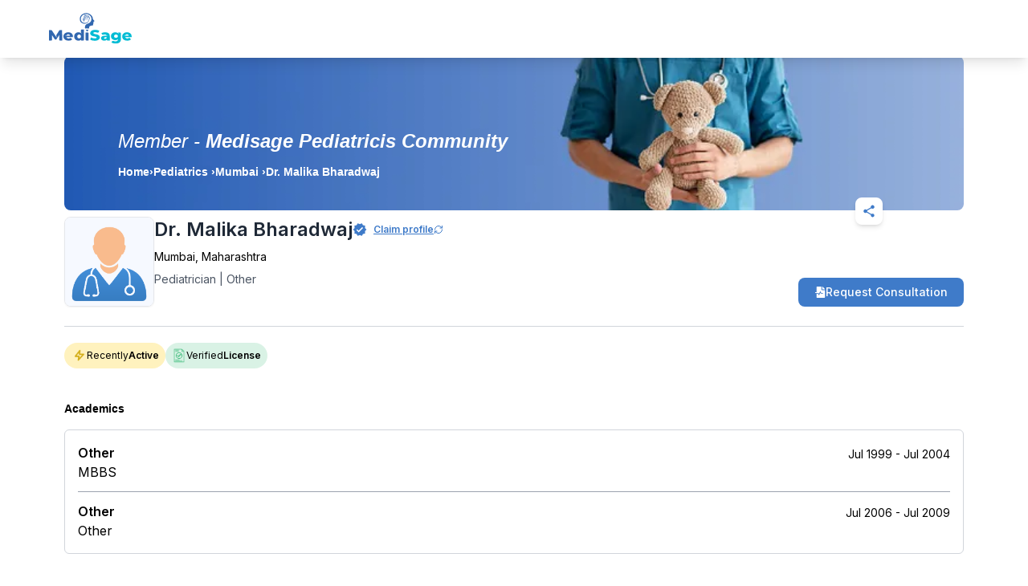

--- FILE ---
content_type: text/html; charset=utf-8
request_url: https://www.google.com/recaptcha/api2/aframe
body_size: 245
content:
<!DOCTYPE HTML><html><head><meta http-equiv="content-type" content="text/html; charset=UTF-8"></head><body><script nonce="SSLalZn_fJzgmodIFE_YIw">/** Anti-fraud and anti-abuse applications only. See google.com/recaptcha */ try{var clients={'sodar':'https://pagead2.googlesyndication.com/pagead/sodar?'};window.addEventListener("message",function(a){try{if(a.source===window.parent){var b=JSON.parse(a.data);var c=clients[b['id']];if(c){var d=document.createElement('img');d.src=c+b['params']+'&rc='+(localStorage.getItem("rc::a")?sessionStorage.getItem("rc::b"):"");window.document.body.appendChild(d);sessionStorage.setItem("rc::e",parseInt(sessionStorage.getItem("rc::e")||0)+1);localStorage.setItem("rc::h",'1768909489093');}}}catch(b){}});window.parent.postMessage("_grecaptcha_ready", "*");}catch(b){}</script></body></html>

--- FILE ---
content_type: text/css; charset=UTF-8
request_url: https://mymedisage.com/_next/static/css/c0157909b069c685.css
body_size: 37547
content:
@font-face{font-family:swiper-icons;src:url("data:application/font-woff;charset=utf-8;base64, [base64]//wADZ2x5ZgAAAywAAADMAAAD2MHtryVoZWFkAAABbAAAADAAAAA2E2+eoWhoZWEAAAGcAAAAHwAAACQC9gDzaG10eAAAAigAAAAZAAAArgJkABFsb2NhAAAC0AAAAFoAAABaFQAUGG1heHAAAAG8AAAAHwAAACAAcABAbmFtZQAAA/gAAAE5AAACXvFdBwlwb3N0AAAFNAAAAGIAAACE5s74hXjaY2BkYGAAYpf5Hu/j+W2+MnAzMYDAzaX6QjD6/4//Bxj5GA8AuRwMYGkAPywL13jaY2BkYGA88P8Agx4j+/8fQDYfA1AEBWgDAIB2BOoAeNpjYGRgYNBh4GdgYgABEMnIABJzYNADCQAACWgAsQB42mNgYfzCOIGBlYGB0YcxjYGBwR1Kf2WQZGhhYGBiYGVmgAFGBiQQkOaawtDAoMBQxXjg/wEGPcYDDA4wNUA2CCgwsAAAO4EL6gAAeNpj2M0gyAACqxgGNWBkZ2D4/wMA+xkDdgAAAHjaY2BgYGaAYBkGRgYQiAHyGMF8FgYHIM3DwMHABGQrMOgyWDLEM1T9/w8UBfEMgLzE////P/5//f/V/xv+r4eaAAeMbAxwIUYmIMHEgKYAYjUcsDAwsLKxc3BycfPw8jEQA/[base64]/uznmfPFBNODM2K7MTQ45YEAZqGP81AmGGcF3iPqOop0r1SPTaTbVkfUe4HXj97wYE+yNwWYxwWu4v1ugWHgo3S1XdZEVqWM7ET0cfnLGxWfkgR42o2PvWrDMBSFj/IHLaF0zKjRgdiVMwScNRAoWUoH78Y2icB/yIY09An6AH2Bdu/UB+yxopYshQiEvnvu0dURgDt8QeC8PDw7Fpji3fEA4z/PEJ6YOB5hKh4dj3EvXhxPqH/SKUY3rJ7srZ4FZnh1PMAtPhwP6fl2PMJMPDgeQ4rY8YT6Gzao0eAEA409DuggmTnFnOcSCiEiLMgxCiTI6Cq5DZUd3Qmp10vO0LaLTd2cjN4fOumlc7lUYbSQcZFkutRG7g6JKZKy0RmdLY680CDnEJ+UMkpFFe1RN7nxdVpXrC4aTtnaurOnYercZg2YVmLN/d/gczfEimrE/fs/bOuq29Zmn8tloORaXgZgGa78yO9/cnXm2BpaGvq25Dv9S4E9+5SIc9PqupJKhYFSSl47+Qcr1mYNAAAAeNptw0cKwkAAAMDZJA8Q7OUJvkLsPfZ6zFVERPy8qHh2YER+3i/BP83vIBLLySsoKimrqKqpa2hp6+jq6RsYGhmbmJqZSy0sraxtbO3sHRydnEMU4uR6yx7JJXveP7WrDycAAAAAAAH//wACeNpjYGRgYOABYhkgZgJCZgZNBkYGLQZtIJsFLMYAAAw3ALgAeNolizEKgDAQBCchRbC2sFER0YD6qVQiBCv/H9ezGI6Z5XBAw8CBK/m5iQQVauVbXLnOrMZv2oLdKFa8Pjuru2hJzGabmOSLzNMzvutpB3N42mNgZGBg4GKQYzBhYMxJLMlj4GBgAYow/P/PAJJhLM6sSoWKfWCAAwDAjgbRAAB42mNgYGBkAIIbCZo5IPrmUn0hGA0AO8EFTQAA");font-weight:400;font-style:normal}:root{--swiper-theme-color:#007aff}:host{position:relative;display:block;margin-left:auto;margin-right:auto;z-index:1}.swiper{margin-left:auto;margin-right:auto;position:relative;overflow:hidden;list-style:none;padding:0;z-index:1;display:block}.swiper-vertical>.swiper-wrapper{flex-direction:column}.swiper-wrapper{position:relative;width:100%;height:100%;z-index:1;display:flex;transition-property:transform;transition-timing-function:var(--swiper-wrapper-transition-timing-function,initial);box-sizing:content-box}.swiper-android .swiper-slide,.swiper-ios .swiper-slide,.swiper-wrapper{transform:translateZ(0)}.swiper-horizontal{touch-action:pan-y}.swiper-vertical{touch-action:pan-x}.swiper-slide{flex-shrink:0;width:100%;height:100%;position:relative;transition-property:transform;display:block}.swiper-slide-invisible-blank{visibility:hidden}.swiper-autoheight,.swiper-autoheight .swiper-slide{height:auto}.swiper-autoheight .swiper-wrapper{align-items:flex-start;transition-property:transform,height}.swiper-backface-hidden .swiper-slide{transform:translateZ(0);backface-visibility:hidden}.swiper-3d.swiper-css-mode .swiper-wrapper{perspective:1200px}.swiper-3d .swiper-wrapper{transform-style:preserve-3d}.swiper-3d{perspective:1200px}.swiper-3d .swiper-cube-shadow,.swiper-3d .swiper-slide{transform-style:preserve-3d}.swiper-css-mode>.swiper-wrapper{overflow:auto;scrollbar-width:none;-ms-overflow-style:none}.swiper-css-mode>.swiper-wrapper::-webkit-scrollbar{display:none}.swiper-css-mode>.swiper-wrapper>.swiper-slide{scroll-snap-align:start start}.swiper-css-mode.swiper-horizontal>.swiper-wrapper{scroll-snap-type:x mandatory}.swiper-css-mode.swiper-vertical>.swiper-wrapper{scroll-snap-type:y mandatory}.swiper-css-mode.swiper-free-mode>.swiper-wrapper{scroll-snap-type:none}.swiper-css-mode.swiper-free-mode>.swiper-wrapper>.swiper-slide{scroll-snap-align:none}.swiper-css-mode.swiper-centered>.swiper-wrapper:before{content:"";flex-shrink:0;order:9999}.swiper-css-mode.swiper-centered>.swiper-wrapper>.swiper-slide{scroll-snap-align:center center;scroll-snap-stop:always}.swiper-css-mode.swiper-centered.swiper-horizontal>.swiper-wrapper>.swiper-slide:first-child{margin-inline-start:var(--swiper-centered-offset-before)}.swiper-css-mode.swiper-centered.swiper-horizontal>.swiper-wrapper:before{height:100%;min-height:1px;width:var(--swiper-centered-offset-after)}.swiper-css-mode.swiper-centered.swiper-vertical>.swiper-wrapper>.swiper-slide:first-child{margin-block-start:var(--swiper-centered-offset-before)}.swiper-css-mode.swiper-centered.swiper-vertical>.swiper-wrapper:before{width:100%;min-width:1px;height:var(--swiper-centered-offset-after)}.swiper-3d .swiper-slide-shadow,.swiper-3d .swiper-slide-shadow-bottom,.swiper-3d .swiper-slide-shadow-left,.swiper-3d .swiper-slide-shadow-right,.swiper-3d .swiper-slide-shadow-top{position:absolute;left:0;top:0;width:100%;height:100%;pointer-events:none;z-index:10}.swiper-3d .swiper-slide-shadow{background:rgba(0,0,0,.15)}.swiper-3d .swiper-slide-shadow-left{background-image:linear-gradient(270deg,rgba(0,0,0,.5),transparent)}.swiper-3d .swiper-slide-shadow-right{background-image:linear-gradient(90deg,rgba(0,0,0,.5),transparent)}.swiper-3d .swiper-slide-shadow-top{background-image:linear-gradient(0deg,rgba(0,0,0,.5),transparent)}.swiper-3d .swiper-slide-shadow-bottom{background-image:linear-gradient(180deg,rgba(0,0,0,.5),transparent)}.swiper-lazy-preloader{width:42px;height:42px;position:absolute;left:50%;top:50%;margin-left:-21px;margin-top:-21px;z-index:10;transform-origin:50%;box-sizing:border-box;border-radius:50%;border:4px solid var(--swiper-preloader-color,var(--swiper-theme-color));border-top:4px solid transparent}.swiper-watch-progress .swiper-slide-visible .swiper-lazy-preloader,.swiper:not(.swiper-watch-progress) .swiper-lazy-preloader{animation:swiper-preloader-spin 1s linear infinite}.swiper-lazy-preloader-white{--swiper-preloader-color:#fff}.swiper-lazy-preloader-black{--swiper-preloader-color:#000}@keyframes swiper-preloader-spin{0%{transform:rotate(0deg)}to{transform:rotate(1turn)}}.swiper-pagination{position:absolute;text-align:center;transition:opacity .3s;transform:translateZ(0);z-index:10}.swiper-pagination.swiper-pagination-hidden{opacity:0}.swiper-pagination-disabled>.swiper-pagination,.swiper-pagination.swiper-pagination-disabled{display:none!important}.swiper-horizontal>.swiper-pagination-bullets,.swiper-pagination-bullets.swiper-pagination-horizontal,.swiper-pagination-custom,.swiper-pagination-fraction{bottom:var(--swiper-pagination-bottom,8px);top:var(--swiper-pagination-top,auto);left:0;width:100%}.swiper-pagination-bullets-dynamic{overflow:hidden;font-size:0}.swiper-pagination-bullets-dynamic .swiper-pagination-bullet{transform:scale(.33);position:relative}.swiper-pagination-bullets-dynamic .swiper-pagination-bullet-active,.swiper-pagination-bullets-dynamic .swiper-pagination-bullet-active-main{transform:scale(1)}.swiper-pagination-bullets-dynamic .swiper-pagination-bullet-active-prev{transform:scale(.66)}.swiper-pagination-bullets-dynamic .swiper-pagination-bullet-active-prev-prev{transform:scale(.33)}.swiper-pagination-bullets-dynamic .swiper-pagination-bullet-active-next{transform:scale(.66)}.swiper-pagination-bullets-dynamic .swiper-pagination-bullet-active-next-next{transform:scale(.33)}.swiper-pagination-bullet{width:var(--swiper-pagination-bullet-width,var(--swiper-pagination-bullet-size,8px));height:var(--swiper-pagination-bullet-height,var(--swiper-pagination-bullet-size,8px));display:inline-block;border-radius:var(--swiper-pagination-bullet-border-radius,50%);background:var(--swiper-pagination-bullet-inactive-color,#000);opacity:var(--swiper-pagination-bullet-inactive-opacity,.2)}button.swiper-pagination-bullet{border:none;margin:0;padding:0;box-shadow:none;-webkit-appearance:none;-moz-appearance:none;appearance:none}.swiper-pagination-clickable .swiper-pagination-bullet{cursor:pointer}.swiper-pagination-bullet:only-child{display:none!important}.swiper-pagination-bullet-active{opacity:var(--swiper-pagination-bullet-opacity,1);background:var(--swiper-pagination-color,var(--swiper-theme-color))}.swiper-pagination-vertical.swiper-pagination-bullets,.swiper-vertical>.swiper-pagination-bullets{right:var(--swiper-pagination-right,8px);left:var(--swiper-pagination-left,auto);top:50%;transform:translate3d(0,-50%,0)}.swiper-pagination-vertical.swiper-pagination-bullets .swiper-pagination-bullet,.swiper-vertical>.swiper-pagination-bullets .swiper-pagination-bullet{margin:var(--swiper-pagination-bullet-vertical-gap,6px) 0;display:block}.swiper-pagination-vertical.swiper-pagination-bullets.swiper-pagination-bullets-dynamic,.swiper-vertical>.swiper-pagination-bullets.swiper-pagination-bullets-dynamic{top:50%;transform:translateY(-50%);width:8px}.swiper-pagination-vertical.swiper-pagination-bullets.swiper-pagination-bullets-dynamic .swiper-pagination-bullet,.swiper-vertical>.swiper-pagination-bullets.swiper-pagination-bullets-dynamic .swiper-pagination-bullet{display:inline-block;transition:transform .2s,top .2s}.swiper-horizontal>.swiper-pagination-bullets .swiper-pagination-bullet,.swiper-pagination-horizontal.swiper-pagination-bullets .swiper-pagination-bullet{margin:0 var(--swiper-pagination-bullet-horizontal-gap,4px)}.swiper-horizontal>.swiper-pagination-bullets.swiper-pagination-bullets-dynamic,.swiper-pagination-horizontal.swiper-pagination-bullets.swiper-pagination-bullets-dynamic{left:50%;transform:translateX(-50%);white-space:nowrap}.swiper-horizontal>.swiper-pagination-bullets.swiper-pagination-bullets-dynamic .swiper-pagination-bullet,.swiper-pagination-horizontal.swiper-pagination-bullets.swiper-pagination-bullets-dynamic .swiper-pagination-bullet{transition:transform .2s,left .2s}.swiper-horizontal.swiper-rtl>.swiper-pagination-bullets-dynamic .swiper-pagination-bullet{transition:transform .2s,right .2s}.swiper-pagination-fraction{color:var(--swiper-pagination-fraction-color,inherit)}.swiper-pagination-progressbar{background:var(--swiper-pagination-progressbar-bg-color,rgba(0,0,0,.25));position:absolute}.swiper-pagination-progressbar .swiper-pagination-progressbar-fill{background:var(--swiper-pagination-color,var(--swiper-theme-color));position:absolute;left:0;top:0;width:100%;height:100%;transform:scale(0);transform-origin:left top}.swiper-rtl .swiper-pagination-progressbar .swiper-pagination-progressbar-fill{transform-origin:right top}.swiper-horizontal>.swiper-pagination-progressbar,.swiper-pagination-progressbar.swiper-pagination-horizontal,.swiper-pagination-progressbar.swiper-pagination-vertical.swiper-pagination-progressbar-opposite,.swiper-vertical>.swiper-pagination-progressbar.swiper-pagination-progressbar-opposite{width:100%;height:var(--swiper-pagination-progressbar-size,4px);left:0;top:0}.swiper-horizontal>.swiper-pagination-progressbar.swiper-pagination-progressbar-opposite,.swiper-pagination-progressbar.swiper-pagination-horizontal.swiper-pagination-progressbar-opposite,.swiper-pagination-progressbar.swiper-pagination-vertical,.swiper-vertical>.swiper-pagination-progressbar{width:var(--swiper-pagination-progressbar-size,4px);height:100%;left:0;top:0}.swiper-pagination-lock{display:none}

/*
! tailwindcss v3.3.2 | MIT License | https://tailwindcss.com
*/*,:after,:before{box-sizing:border-box;border:0 solid #e5e7eb}:after,:before{--tw-content:""}html{line-height:1.5;-webkit-text-size-adjust:100%;-moz-tab-size:4;-o-tab-size:4;tab-size:4;font-family:Inter,sans-serif;font-feature-settings:normal;font-variation-settings:normal}body{margin:0;line-height:inherit}hr{height:0;color:inherit;border-top-width:1px}abbr:where([title]){-webkit-text-decoration:underline dotted;text-decoration:underline dotted}h1,h2,h3,h4,h5,h6{font-size:inherit;font-weight:inherit}a{color:inherit;text-decoration:inherit}b,strong{font-weight:bolder}code,kbd,pre,samp{font-family:ui-monospace,SFMono-Regular,Menlo,Monaco,Consolas,Liberation Mono,Courier New,monospace;font-size:1em}small{font-size:80%}sub,sup{font-size:75%;line-height:0;position:relative;vertical-align:baseline}sub{bottom:-.25em}sup{top:-.5em}table{text-indent:0;border-color:inherit;border-collapse:collapse}button,input,optgroup,select,textarea{font-family:inherit;font-size:100%;font-weight:inherit;line-height:inherit;color:inherit;margin:0;padding:0}button,select{text-transform:none}[type=button],[type=reset],[type=submit],button{-webkit-appearance:button;background-color:transparent;background-image:none}:-moz-focusring{outline:auto}:-moz-ui-invalid{box-shadow:none}progress{vertical-align:baseline}::-webkit-inner-spin-button,::-webkit-outer-spin-button{height:auto}[type=search]{-webkit-appearance:textfield;outline-offset:-2px}::-webkit-search-decoration{-webkit-appearance:none}::-webkit-file-upload-button{-webkit-appearance:button;font:inherit}summary{display:list-item}blockquote,dd,dl,figure,h1,h2,h3,h4,h5,h6,hr,p,pre{margin:0}fieldset{margin:0}fieldset,legend{padding:0}menu,ol,ul{list-style:none;margin:0;padding:0}textarea{resize:vertical}input::-moz-placeholder,textarea::-moz-placeholder{opacity:1;color:#9ca3af}input::placeholder,textarea::placeholder{opacity:1;color:#9ca3af}[role=button],button{cursor:pointer}:disabled{cursor:default}audio,canvas,embed,iframe,img,object,svg,video{display:block;vertical-align:middle}img,video{max-width:100%;height:auto}[hidden]{display:none}input[type=number]::-webkit-inner-spin-button,input[type=number]::-webkit-outer-spin-button{-webkit-appearance:none;margin:0}*,:after,:before{--tw-border-spacing-x:0;--tw-border-spacing-y:0;--tw-translate-x:0;--tw-translate-y:0;--tw-rotate:0;--tw-skew-x:0;--tw-skew-y:0;--tw-scale-x:1;--tw-scale-y:1;--tw-pan-x: ;--tw-pan-y: ;--tw-pinch-zoom: ;--tw-scroll-snap-strictness:proximity;--tw-gradient-from-position: ;--tw-gradient-via-position: ;--tw-gradient-to-position: ;--tw-ordinal: ;--tw-slashed-zero: ;--tw-numeric-figure: ;--tw-numeric-spacing: ;--tw-numeric-fraction: ;--tw-ring-inset: ;--tw-ring-offset-width:0px;--tw-ring-offset-color:#fff;--tw-ring-color:rgba(59,130,246,.5);--tw-ring-offset-shadow:0 0 #0000;--tw-ring-shadow:0 0 #0000;--tw-shadow:0 0 #0000;--tw-shadow-colored:0 0 #0000;--tw-blur: ;--tw-brightness: ;--tw-contrast: ;--tw-grayscale: ;--tw-hue-rotate: ;--tw-invert: ;--tw-saturate: ;--tw-sepia: ;--tw-drop-shadow: ;--tw-backdrop-blur: ;--tw-backdrop-brightness: ;--tw-backdrop-contrast: ;--tw-backdrop-grayscale: ;--tw-backdrop-hue-rotate: ;--tw-backdrop-invert: ;--tw-backdrop-opacity: ;--tw-backdrop-saturate: ;--tw-backdrop-sepia: }::backdrop{--tw-border-spacing-x:0;--tw-border-spacing-y:0;--tw-translate-x:0;--tw-translate-y:0;--tw-rotate:0;--tw-skew-x:0;--tw-skew-y:0;--tw-scale-x:1;--tw-scale-y:1;--tw-pan-x: ;--tw-pan-y: ;--tw-pinch-zoom: ;--tw-scroll-snap-strictness:proximity;--tw-gradient-from-position: ;--tw-gradient-via-position: ;--tw-gradient-to-position: ;--tw-ordinal: ;--tw-slashed-zero: ;--tw-numeric-figure: ;--tw-numeric-spacing: ;--tw-numeric-fraction: ;--tw-ring-inset: ;--tw-ring-offset-width:0px;--tw-ring-offset-color:#fff;--tw-ring-color:rgba(59,130,246,.5);--tw-ring-offset-shadow:0 0 #0000;--tw-ring-shadow:0 0 #0000;--tw-shadow:0 0 #0000;--tw-shadow-colored:0 0 #0000;--tw-blur: ;--tw-brightness: ;--tw-contrast: ;--tw-grayscale: ;--tw-hue-rotate: ;--tw-invert: ;--tw-saturate: ;--tw-sepia: ;--tw-drop-shadow: ;--tw-backdrop-blur: ;--tw-backdrop-brightness: ;--tw-backdrop-contrast: ;--tw-backdrop-grayscale: ;--tw-backdrop-hue-rotate: ;--tw-backdrop-invert: ;--tw-backdrop-opacity: ;--tw-backdrop-saturate: ;--tw-backdrop-sepia: }.container{width:100%;margin-right:auto;margin-left:auto}@media (min-width:640px){.container{max-width:640px}}@media (min-width:768px){.container{max-width:768px}}@media (min-width:1024px){.container{max-width:1024px}}@media (min-width:1025px){.container{max-width:1025px}}@media (min-width:1280px){.container{max-width:1280px}}.prose{color:var(--tw-prose-body);max-width:65ch}.prose :where(p):not(:where([class~=not-prose],[class~=not-prose] *)){margin-top:1.25em;margin-bottom:1.25em}.prose :where([class~=lead]):not(:where([class~=not-prose],[class~=not-prose] *)){color:var(--tw-prose-lead);font-size:1.25em;line-height:1.6;margin-top:1.2em;margin-bottom:1.2em}.prose :where(a):not(:where([class~=not-prose],[class~=not-prose] *)){color:var(--tw-prose-links);text-decoration:underline;font-weight:500}.prose :where(strong):not(:where([class~=not-prose],[class~=not-prose] *)){color:var(--tw-prose-bold);font-weight:600}.prose :where(a strong):not(:where([class~=not-prose],[class~=not-prose] *)){color:inherit}.prose :where(blockquote strong):not(:where([class~=not-prose],[class~=not-prose] *)){color:inherit}.prose :where(thead th strong):not(:where([class~=not-prose],[class~=not-prose] *)){color:inherit}.prose :where(ol):not(:where([class~=not-prose],[class~=not-prose] *)){list-style-type:decimal;margin-top:1.25em;margin-bottom:1.25em;padding-inline-start:1.625em}.prose :where(ol[type=A]):not(:where([class~=not-prose],[class~=not-prose] *)){list-style-type:upper-alpha}.prose :where(ol[type=a]):not(:where([class~=not-prose],[class~=not-prose] *)){list-style-type:lower-alpha}.prose :where(ol[type=A s]):not(:where([class~=not-prose],[class~=not-prose] *)){list-style-type:upper-alpha}.prose :where(ol[type=a s]):not(:where([class~=not-prose],[class~=not-prose] *)){list-style-type:lower-alpha}.prose :where(ol[type=I]):not(:where([class~=not-prose],[class~=not-prose] *)){list-style-type:upper-roman}.prose :where(ol[type=i]):not(:where([class~=not-prose],[class~=not-prose] *)){list-style-type:lower-roman}.prose :where(ol[type=I s]):not(:where([class~=not-prose],[class~=not-prose] *)){list-style-type:upper-roman}.prose :where(ol[type=i s]):not(:where([class~=not-prose],[class~=not-prose] *)){list-style-type:lower-roman}.prose :where(ol[type="1"]):not(:where([class~=not-prose],[class~=not-prose] *)){list-style-type:decimal}.prose :where(ul):not(:where([class~=not-prose],[class~=not-prose] *)){list-style-type:disc;margin-top:1.25em;margin-bottom:1.25em;padding-inline-start:1.625em}.prose :where(ol>li):not(:where([class~=not-prose],[class~=not-prose] *))::marker{font-weight:400;color:var(--tw-prose-counters)}.prose :where(ul>li):not(:where([class~=not-prose],[class~=not-prose] *))::marker{color:var(--tw-prose-bullets)}.prose :where(dt):not(:where([class~=not-prose],[class~=not-prose] *)){color:var(--tw-prose-headings);font-weight:600;margin-top:1.25em}.prose :where(hr):not(:where([class~=not-prose],[class~=not-prose] *)){border-color:var(--tw-prose-hr);border-top-width:1px;margin-top:3em;margin-bottom:3em}.prose :where(blockquote):not(:where([class~=not-prose],[class~=not-prose] *)){font-weight:500;font-style:italic;color:var(--tw-prose-quotes);border-inline-start-width:.25rem;border-inline-start-color:var(--tw-prose-quote-borders);quotes:"\201C""\201D""\2018""\2019";margin-top:1.6em;margin-bottom:1.6em;padding-inline-start:1em}.prose :where(blockquote p:first-of-type):not(:where([class~=not-prose],[class~=not-prose] *)):before{content:open-quote}.prose :where(blockquote p:last-of-type):not(:where([class~=not-prose],[class~=not-prose] *)):after{content:close-quote}.prose :where(h1):not(:where([class~=not-prose],[class~=not-prose] *)){color:var(--tw-prose-headings);font-weight:800;font-size:2.25em;margin-top:0;margin-bottom:.8888889em;line-height:1.1111111}.prose :where(h1 strong):not(:where([class~=not-prose],[class~=not-prose] *)){font-weight:900;color:inherit}.prose :where(h2):not(:where([class~=not-prose],[class~=not-prose] *)){color:var(--tw-prose-headings);font-weight:700;font-size:1.5em;margin-top:2em;margin-bottom:1em;line-height:1.3333333}.prose :where(h2 strong):not(:where([class~=not-prose],[class~=not-prose] *)){font-weight:800;color:inherit}.prose :where(h3):not(:where([class~=not-prose],[class~=not-prose] *)){color:var(--tw-prose-headings);font-weight:600;font-size:1.25em;margin-top:1.6em;margin-bottom:.6em;line-height:1.6}.prose :where(h3 strong):not(:where([class~=not-prose],[class~=not-prose] *)){font-weight:700;color:inherit}.prose :where(h4):not(:where([class~=not-prose],[class~=not-prose] *)){color:var(--tw-prose-headings);font-weight:600;margin-top:1.5em;margin-bottom:.5em;line-height:1.5}.prose :where(h4 strong):not(:where([class~=not-prose],[class~=not-prose] *)){font-weight:700;color:inherit}.prose :where(img):not(:where([class~=not-prose],[class~=not-prose] *)){margin-top:2em;margin-bottom:2em}.prose :where(picture):not(:where([class~=not-prose],[class~=not-prose] *)){display:block;margin-top:2em;margin-bottom:2em}.prose :where(video):not(:where([class~=not-prose],[class~=not-prose] *)){margin-top:2em;margin-bottom:2em}.prose :where(kbd):not(:where([class~=not-prose],[class~=not-prose] *)){font-weight:500;font-family:inherit;color:var(--tw-prose-kbd);box-shadow:0 0 0 1px rgb(var(--tw-prose-kbd-shadows)/10%),0 3px 0 rgb(var(--tw-prose-kbd-shadows)/10%);font-size:.875em;border-radius:.3125rem;padding-top:.1875em;padding-inline-end:.375em;padding-bottom:.1875em;padding-inline-start:.375em}.prose :where(code):not(:where([class~=not-prose],[class~=not-prose] *)){color:var(--tw-prose-code);font-weight:600;font-size:.875em}.prose :where(code):not(:where([class~=not-prose],[class~=not-prose] *)):before{content:"`"}.prose :where(code):not(:where([class~=not-prose],[class~=not-prose] *)):after{content:"`"}.prose :where(a code):not(:where([class~=not-prose],[class~=not-prose] *)){color:inherit}.prose :where(h1 code):not(:where([class~=not-prose],[class~=not-prose] *)){color:inherit}.prose :where(h2 code):not(:where([class~=not-prose],[class~=not-prose] *)){color:inherit;font-size:.875em}.prose :where(h3 code):not(:where([class~=not-prose],[class~=not-prose] *)){color:inherit;font-size:.9em}.prose :where(h4 code):not(:where([class~=not-prose],[class~=not-prose] *)){color:inherit}.prose :where(blockquote code):not(:where([class~=not-prose],[class~=not-prose] *)){color:inherit}.prose :where(thead th code):not(:where([class~=not-prose],[class~=not-prose] *)){color:inherit}.prose :where(pre):not(:where([class~=not-prose],[class~=not-prose] *)){color:var(--tw-prose-pre-code);background-color:var(--tw-prose-pre-bg);overflow-x:auto;font-weight:400;font-size:.875em;line-height:1.7142857;margin-top:1.7142857em;margin-bottom:1.7142857em;border-radius:.375rem;padding-top:.8571429em;padding-inline-end:1.1428571em;padding-bottom:.8571429em;padding-inline-start:1.1428571em}.prose :where(pre code):not(:where([class~=not-prose],[class~=not-prose] *)){background-color:transparent;border-width:0;border-radius:0;padding:0;font-weight:inherit;color:inherit;font-size:inherit;font-family:inherit;line-height:inherit}.prose :where(pre code):not(:where([class~=not-prose],[class~=not-prose] *)):before{content:none}.prose :where(pre code):not(:where([class~=not-prose],[class~=not-prose] *)):after{content:none}.prose :where(table):not(:where([class~=not-prose],[class~=not-prose] *)){width:100%;table-layout:auto;margin-top:2em;margin-bottom:2em;font-size:.875em;line-height:1.7142857}.prose :where(thead):not(:where([class~=not-prose],[class~=not-prose] *)){border-bottom-width:1px;border-bottom-color:var(--tw-prose-th-borders)}.prose :where(thead th):not(:where([class~=not-prose],[class~=not-prose] *)){color:var(--tw-prose-headings);font-weight:600;vertical-align:bottom;padding-inline-end:.5714286em;padding-bottom:.5714286em;padding-inline-start:.5714286em}.prose :where(tbody tr):not(:where([class~=not-prose],[class~=not-prose] *)){border-bottom-width:1px;border-bottom-color:var(--tw-prose-td-borders)}.prose :where(tbody tr:last-child):not(:where([class~=not-prose],[class~=not-prose] *)){border-bottom-width:0}.prose :where(tbody td):not(:where([class~=not-prose],[class~=not-prose] *)){vertical-align:baseline}.prose :where(tfoot):not(:where([class~=not-prose],[class~=not-prose] *)){border-top-width:1px;border-top-color:var(--tw-prose-th-borders)}.prose :where(tfoot td):not(:where([class~=not-prose],[class~=not-prose] *)){vertical-align:top}.prose :where(th,td):not(:where([class~=not-prose],[class~=not-prose] *)){text-align:start}.prose :where(figure>*):not(:where([class~=not-prose],[class~=not-prose] *)){margin-top:0;margin-bottom:0}.prose :where(figcaption):not(:where([class~=not-prose],[class~=not-prose] *)){color:var(--tw-prose-captions);font-size:.875em;line-height:1.4285714;margin-top:.8571429em}.prose{--tw-prose-body:#374151;--tw-prose-headings:#111827;--tw-prose-lead:#4b5563;--tw-prose-links:#111827;--tw-prose-bold:#111827;--tw-prose-counters:#6b7280;--tw-prose-bullets:#d1d5db;--tw-prose-hr:#e5e7eb;--tw-prose-quotes:#111827;--tw-prose-quote-borders:#e5e7eb;--tw-prose-captions:#6b7280;--tw-prose-kbd:#111827;--tw-prose-kbd-shadows:17 24 39;--tw-prose-code:#111827;--tw-prose-pre-code:#e5e7eb;--tw-prose-pre-bg:#1f2937;--tw-prose-th-borders:#d1d5db;--tw-prose-td-borders:#e5e7eb;--tw-prose-invert-body:#d1d5db;--tw-prose-invert-headings:#fff;--tw-prose-invert-lead:#9ca3af;--tw-prose-invert-links:#fff;--tw-prose-invert-bold:#fff;--tw-prose-invert-counters:#9ca3af;--tw-prose-invert-bullets:#4b5563;--tw-prose-invert-hr:#374151;--tw-prose-invert-quotes:#f3f4f6;--tw-prose-invert-quote-borders:#374151;--tw-prose-invert-captions:#9ca3af;--tw-prose-invert-kbd:#fff;--tw-prose-invert-kbd-shadows:255 255 255;--tw-prose-invert-code:#fff;--tw-prose-invert-pre-code:#d1d5db;--tw-prose-invert-pre-bg:rgba(0,0,0,.5);--tw-prose-invert-th-borders:#4b5563;--tw-prose-invert-td-borders:#374151;font-size:1rem;line-height:1.75}.prose :where(picture>img):not(:where([class~=not-prose],[class~=not-prose] *)){margin-top:0;margin-bottom:0}.prose :where(li):not(:where([class~=not-prose],[class~=not-prose] *)){margin-top:.5em;margin-bottom:.5em}.prose :where(ol>li):not(:where([class~=not-prose],[class~=not-prose] *)){padding-inline-start:.375em}.prose :where(ul>li):not(:where([class~=not-prose],[class~=not-prose] *)){padding-inline-start:.375em}.prose :where(.prose>ul>li p):not(:where([class~=not-prose],[class~=not-prose] *)){margin-top:.75em;margin-bottom:.75em}.prose :where(.prose>ul>li>p:first-child):not(:where([class~=not-prose],[class~=not-prose] *)){margin-top:1.25em}.prose :where(.prose>ul>li>p:last-child):not(:where([class~=not-prose],[class~=not-prose] *)){margin-bottom:1.25em}.prose :where(.prose>ol>li>p:first-child):not(:where([class~=not-prose],[class~=not-prose] *)){margin-top:1.25em}.prose :where(.prose>ol>li>p:last-child):not(:where([class~=not-prose],[class~=not-prose] *)){margin-bottom:1.25em}.prose :where(ul ul,ul ol,ol ul,ol ol):not(:where([class~=not-prose],[class~=not-prose] *)){margin-top:.75em;margin-bottom:.75em}.prose :where(dl):not(:where([class~=not-prose],[class~=not-prose] *)){margin-top:1.25em;margin-bottom:1.25em}.prose :where(dd):not(:where([class~=not-prose],[class~=not-prose] *)){margin-top:.5em;padding-inline-start:1.625em}.prose :where(hr+*):not(:where([class~=not-prose],[class~=not-prose] *)){margin-top:0}.prose :where(h2+*):not(:where([class~=not-prose],[class~=not-prose] *)){margin-top:0}.prose :where(h3+*):not(:where([class~=not-prose],[class~=not-prose] *)){margin-top:0}.prose :where(h4+*):not(:where([class~=not-prose],[class~=not-prose] *)){margin-top:0}.prose :where(thead th:first-child):not(:where([class~=not-prose],[class~=not-prose] *)){padding-inline-start:0}.prose :where(thead th:last-child):not(:where([class~=not-prose],[class~=not-prose] *)){padding-inline-end:0}.prose :where(tbody td,tfoot td):not(:where([class~=not-prose],[class~=not-prose] *)){padding-top:.5714286em;padding-inline-end:.5714286em;padding-bottom:.5714286em;padding-inline-start:.5714286em}.prose :where(tbody td:first-child,tfoot td:first-child):not(:where([class~=not-prose],[class~=not-prose] *)){padding-inline-start:0}.prose :where(tbody td:last-child,tfoot td:last-child):not(:where([class~=not-prose],[class~=not-prose] *)){padding-inline-end:0}.prose :where(figure):not(:where([class~=not-prose],[class~=not-prose] *)){margin-top:2em;margin-bottom:2em}.prose :where(.prose>:first-child):not(:where([class~=not-prose],[class~=not-prose] *)){margin-top:0}.prose :where(.prose>:last-child):not(:where([class~=not-prose],[class~=not-prose] *)){margin-bottom:0}.prose-sm{font-size:.875rem;line-height:1.7142857}.prose-sm :where(p):not(:where([class~=not-prose],[class~=not-prose] *)){margin-top:1.1428571em;margin-bottom:1.1428571em}.prose-sm :where([class~=lead]):not(:where([class~=not-prose],[class~=not-prose] *)){font-size:1.2857143em;line-height:1.5555556;margin-top:.8888889em;margin-bottom:.8888889em}.prose-sm :where(blockquote):not(:where([class~=not-prose],[class~=not-prose] *)){margin-top:1.3333333em;margin-bottom:1.3333333em;padding-inline-start:1.1111111em}.prose-sm :where(h1):not(:where([class~=not-prose],[class~=not-prose] *)){font-size:2.1428571em;margin-top:0;margin-bottom:.8em;line-height:1.2}.prose-sm :where(h2):not(:where([class~=not-prose],[class~=not-prose] *)){font-size:1.4285714em;margin-top:1.6em;margin-bottom:.8em;line-height:1.4}.prose-sm :where(h3):not(:where([class~=not-prose],[class~=not-prose] *)){font-size:1.2857143em;margin-top:1.5555556em;margin-bottom:.4444444em;line-height:1.5555556}.prose-sm :where(h4):not(:where([class~=not-prose],[class~=not-prose] *)){margin-top:1.4285714em;margin-bottom:.5714286em;line-height:1.4285714}.prose-sm :where(img):not(:where([class~=not-prose],[class~=not-prose] *)){margin-top:1.7142857em;margin-bottom:1.7142857em}.prose-sm :where(picture):not(:where([class~=not-prose],[class~=not-prose] *)){margin-top:1.7142857em;margin-bottom:1.7142857em}.prose-sm :where(picture>img):not(:where([class~=not-prose],[class~=not-prose] *)){margin-top:0;margin-bottom:0}.prose-sm :where(video):not(:where([class~=not-prose],[class~=not-prose] *)){margin-top:1.7142857em;margin-bottom:1.7142857em}.prose-sm :where(kbd):not(:where([class~=not-prose],[class~=not-prose] *)){font-size:.8571429em;border-radius:.3125rem;padding-top:.1428571em;padding-inline-end:.3571429em;padding-bottom:.1428571em;padding-inline-start:.3571429em}.prose-sm :where(code):not(:where([class~=not-prose],[class~=not-prose] *)){font-size:.8571429em}.prose-sm :where(h2 code):not(:where([class~=not-prose],[class~=not-prose] *)){font-size:.9em}.prose-sm :where(h3 code):not(:where([class~=not-prose],[class~=not-prose] *)){font-size:.8888889em}.prose-sm :where(pre):not(:where([class~=not-prose],[class~=not-prose] *)){font-size:.8571429em;line-height:1.6666667;margin-top:1.6666667em;margin-bottom:1.6666667em;border-radius:.25rem;padding-top:.6666667em;padding-inline-end:1em;padding-bottom:.6666667em;padding-inline-start:1em}.prose-sm :where(ol):not(:where([class~=not-prose],[class~=not-prose] *)){margin-top:1.1428571em;margin-bottom:1.1428571em;padding-inline-start:1.5714286em}.prose-sm :where(ul):not(:where([class~=not-prose],[class~=not-prose] *)){margin-top:1.1428571em;margin-bottom:1.1428571em;padding-inline-start:1.5714286em}.prose-sm :where(li):not(:where([class~=not-prose],[class~=not-prose] *)){margin-top:.2857143em;margin-bottom:.2857143em}.prose-sm :where(ol>li):not(:where([class~=not-prose],[class~=not-prose] *)){padding-inline-start:.4285714em}.prose-sm :where(ul>li):not(:where([class~=not-prose],[class~=not-prose] *)){padding-inline-start:.4285714em}.prose-sm :where(.prose-sm>ul>li p):not(:where([class~=not-prose],[class~=not-prose] *)){margin-top:.5714286em;margin-bottom:.5714286em}.prose-sm :where(.prose-sm>ul>li>p:first-child):not(:where([class~=not-prose],[class~=not-prose] *)){margin-top:1.1428571em}.prose-sm :where(.prose-sm>ul>li>p:last-child):not(:where([class~=not-prose],[class~=not-prose] *)){margin-bottom:1.1428571em}.prose-sm :where(.prose-sm>ol>li>p:first-child):not(:where([class~=not-prose],[class~=not-prose] *)){margin-top:1.1428571em}.prose-sm :where(.prose-sm>ol>li>p:last-child):not(:where([class~=not-prose],[class~=not-prose] *)){margin-bottom:1.1428571em}.prose-sm :where(ul ul,ul ol,ol ul,ol ol):not(:where([class~=not-prose],[class~=not-prose] *)){margin-top:.5714286em;margin-bottom:.5714286em}.prose-sm :where(dl):not(:where([class~=not-prose],[class~=not-prose] *)){margin-top:1.1428571em;margin-bottom:1.1428571em}.prose-sm :where(dt):not(:where([class~=not-prose],[class~=not-prose] *)){margin-top:1.1428571em}.prose-sm :where(dd):not(:where([class~=not-prose],[class~=not-prose] *)){margin-top:.2857143em;padding-inline-start:1.5714286em}.prose-sm :where(hr):not(:where([class~=not-prose],[class~=not-prose] *)){margin-top:2.8571429em;margin-bottom:2.8571429em}.prose-sm :where(hr+*):not(:where([class~=not-prose],[class~=not-prose] *)){margin-top:0}.prose-sm :where(h2+*):not(:where([class~=not-prose],[class~=not-prose] *)){margin-top:0}.prose-sm :where(h3+*):not(:where([class~=not-prose],[class~=not-prose] *)){margin-top:0}.prose-sm :where(h4+*):not(:where([class~=not-prose],[class~=not-prose] *)){margin-top:0}.prose-sm :where(table):not(:where([class~=not-prose],[class~=not-prose] *)){font-size:.8571429em;line-height:1.5}.prose-sm :where(thead th):not(:where([class~=not-prose],[class~=not-prose] *)){padding-inline-end:1em;padding-bottom:.6666667em;padding-inline-start:1em}.prose-sm :where(thead th:first-child):not(:where([class~=not-prose],[class~=not-prose] *)){padding-inline-start:0}.prose-sm :where(thead th:last-child):not(:where([class~=not-prose],[class~=not-prose] *)){padding-inline-end:0}.prose-sm :where(tbody td,tfoot td):not(:where([class~=not-prose],[class~=not-prose] *)){padding-top:.6666667em;padding-inline-end:1em;padding-bottom:.6666667em;padding-inline-start:1em}.prose-sm :where(tbody td:first-child,tfoot td:first-child):not(:where([class~=not-prose],[class~=not-prose] *)){padding-inline-start:0}.prose-sm :where(tbody td:last-child,tfoot td:last-child):not(:where([class~=not-prose],[class~=not-prose] *)){padding-inline-end:0}.prose-sm :where(figure):not(:where([class~=not-prose],[class~=not-prose] *)){margin-top:1.7142857em;margin-bottom:1.7142857em}.prose-sm :where(figure>*):not(:where([class~=not-prose],[class~=not-prose] *)){margin-top:0;margin-bottom:0}.prose-sm :where(figcaption):not(:where([class~=not-prose],[class~=not-prose] *)){font-size:.8571429em;line-height:1.3333333;margin-top:.6666667em}.prose-sm :where(.prose-sm>:first-child):not(:where([class~=not-prose],[class~=not-prose] *)){margin-top:0}.prose-sm :where(.prose-sm>:last-child):not(:where([class~=not-prose],[class~=not-prose] *)){margin-bottom:0}.prose-invert{--tw-prose-body:var(--tw-prose-invert-body);--tw-prose-headings:var(--tw-prose-invert-headings);--tw-prose-lead:var(--tw-prose-invert-lead);--tw-prose-links:var(--tw-prose-invert-links);--tw-prose-bold:var(--tw-prose-invert-bold);--tw-prose-counters:var(--tw-prose-invert-counters);--tw-prose-bullets:var(--tw-prose-invert-bullets);--tw-prose-hr:var(--tw-prose-invert-hr);--tw-prose-quotes:var(--tw-prose-invert-quotes);--tw-prose-quote-borders:var(--tw-prose-invert-quote-borders);--tw-prose-captions:var(--tw-prose-invert-captions);--tw-prose-kbd:var(--tw-prose-invert-kbd);--tw-prose-kbd-shadows:var(--tw-prose-invert-kbd-shadows);--tw-prose-code:var(--tw-prose-invert-code);--tw-prose-pre-code:var(--tw-prose-invert-pre-code);--tw-prose-pre-bg:var(--tw-prose-invert-pre-bg);--tw-prose-th-borders:var(--tw-prose-invert-th-borders);--tw-prose-td-borders:var(--tw-prose-invert-td-borders)}.sr-only{position:absolute;width:1px;height:1px;padding:0;margin:-1px;overflow:hidden;clip:rect(0,0,0,0);white-space:nowrap;border-width:0}.pointer-events-none{pointer-events:none}.visible{visibility:visible}.invisible{visibility:hidden}.static{position:static}.fixed{position:fixed}.absolute{position:absolute}.relative{position:relative}.sticky{position:sticky}.inset-0{inset:0}.inset-x-0{left:0;right:0}.inset-y-0{top:0;bottom:0}.inset-y-2{top:.5rem;bottom:.5rem}.inset-y-2\.5{top:.625rem;bottom:.625rem}.-bottom-0{bottom:0}.-bottom-1{bottom:-.25rem}.-bottom-10{bottom:-2.5rem}.-bottom-12{bottom:-3rem}.-bottom-2{bottom:-.5rem}.-bottom-3{bottom:-.75rem}.-bottom-4{bottom:-1rem}.-bottom-5{bottom:-1.25rem}.-bottom-6{bottom:-1.5rem}.-bottom-7{bottom:-1.75rem}.-bottom-8{bottom:-2rem}.-bottom-\[10px\]{bottom:-10px}.-bottom-\[2px\]{bottom:-2px}.-bottom-\[6px\]{bottom:-6px}.-left-1{left:-.25rem}.-left-14{left:-3.5rem}.-left-3{left:-.75rem}.-left-32{left:-8rem}.-left-5{left:-1.25rem}.-left-6{left:-1.5rem}.-right-0{right:0}.-right-1{right:-.25rem}.-right-1\.5{right:-.375rem}.-right-10{right:-2.5rem}.-right-12{right:-3rem}.-right-16{right:-4rem}.-right-2{right:-.5rem}.-right-3{right:-.75rem}.-right-32{right:-8rem}.-right-4{right:-1rem}.-right-5{right:-1.25rem}.-right-6{right:-1.5rem}.-right-8{right:-2rem}.-right-\[3px\]{right:-3px}.-top-0{top:0}.-top-1{top:-.25rem}.-top-16{top:-4rem}.-top-2{top:-.5rem}.-top-2\.5{top:-.625rem}.-top-3{top:-.75rem}.-top-4{top:-1rem}.-top-44{top:-11rem}.-top-6{top:-1.5rem}.-top-7{top:-1.75rem}.-top-8{top:-2rem}.-top-\[10px\]{top:-10px}.-top-\[27px\]{top:-27px}.-top-\[40\%\]{top:-40%}.bottom-0{bottom:0}.bottom-10{bottom:2.5rem}.bottom-14{bottom:3.5rem}.bottom-16{bottom:4rem}.bottom-2{bottom:.5rem}.bottom-20{bottom:5rem}.bottom-24{bottom:6rem}.bottom-3{bottom:.75rem}.bottom-4{bottom:1rem}.bottom-40{bottom:10rem}.bottom-5{bottom:1.25rem}.bottom-6{bottom:1.5rem}.bottom-7{bottom:1.75rem}.bottom-8{bottom:2rem}.bottom-\[-15px\]{bottom:-15px}.bottom-\[-1px\]{bottom:-1px}.bottom-\[-2\.75rem\]{bottom:-2.75rem}.bottom-\[-22px\]{bottom:-22px}.bottom-\[-25px\]{bottom:-25px}.bottom-\[-2px\]{bottom:-2px}.bottom-\[-30px\]{bottom:-30px}.bottom-\[-3px\]{bottom:-3px}.bottom-\[-40px\]{bottom:-40px}.bottom-\[-45px\]{bottom:-45px}.bottom-\[-4px\]{bottom:-4px}.bottom-\[-5px\]{bottom:-5px}.bottom-\[-60px\]{bottom:-60px}.bottom-\[-6px\]{bottom:-6px}.bottom-\[-7px\]{bottom:-7px}.bottom-\[-8px\]{bottom:-8px}.bottom-\[12\%\]{bottom:12%}.bottom-\[155px\]{bottom:155px}.bottom-\[18\%\]{bottom:18%}.bottom-\[24\%\]{bottom:24%}.bottom-\[2px\]{bottom:2px}.bottom-\[4\.8rem\]{bottom:4.8rem}.bottom-\[40px\]{bottom:40px}.bottom-\[4rem\]{bottom:4rem}.bottom-\[52px\]{bottom:52px}.bottom-\[58px\]{bottom:58px}.bottom-\[65px\]{bottom:65px}.bottom-\[6rem\]{bottom:6rem}.bottom-\[7\.5rem\]{bottom:7.5rem}.left-0{left:0}.left-1\/2{left:50%}.left-1\/3{left:33.333333%}.left-10{left:2.5rem}.left-14{left:3.5rem}.left-16{left:4rem}.left-2{left:.5rem}.left-20{left:5rem}.left-28{left:7rem}.left-3{left:.75rem}.left-32{left:8rem}.left-4{left:1rem}.left-5{left:1.25rem}.left-52{left:13rem}.left-6{left:1.5rem}.left-8{left:2rem}.left-9{left:2.25rem}.left-\[14px\]{left:14px}.left-\[15\%\]{left:15%}.left-\[20px\]{left:20px}.left-\[32\%\]{left:32%}.left-\[37px\]{left:37px}.left-\[6px\]{left:6px}.left-\[70px\]{left:70px}.left-\[85px\]{left:85px}.right-0{right:0}.right-0\.5{right:.125rem}.right-1{right:.25rem}.right-1\/2{right:50%}.right-16{right:4rem}.right-2{right:.5rem}.right-24{right:6rem}.right-3{right:.75rem}.right-4{right:1rem}.right-5{right:1.25rem}.right-6{right:1.5rem}.right-8{right:2rem}.right-\[-0\.4rem\]{right:-.4rem}.right-\[-0\.5rem\]{right:-.5rem}.right-\[-1px\]{right:-1px}.right-\[-4px\]{right:-4px}.right-\[-5px\]{right:-5px}.right-\[-6px\]{right:-6px}.right-\[-70px\]{right:-70px}.right-\[-9px\]{right:-9px}.right-\[10\%\]{right:10%}.right-\[12px\]{right:12px}.right-\[15px\]{right:15px}.right-\[30px\]{right:30px}.right-\[42\%\]{right:42%}.right-\[6px\]{right:6px}.right-\[9\%\]{right:9%}.top-0{top:0}.top-1{top:.25rem}.top-1\/2{top:50%}.top-10{top:2.5rem}.top-11{top:2.75rem}.top-12{top:3rem}.top-14{top:3.5rem}.top-16{top:4rem}.top-2{top:.5rem}.top-2\/3{top:66.666667%}.top-20{top:5rem}.top-24{top:6rem}.top-28{top:7rem}.top-3{top:.75rem}.top-32{top:8rem}.top-4{top:1rem}.top-44{top:11rem}.top-5{top:1.25rem}.top-6{top:1.5rem}.top-60{top:15rem}.top-7{top:1.75rem}.top-8{top:2rem}.top-9{top:2.25rem}.top-\[-10px\]{top:-10px}.top-\[-2px\]{top:-2px}.top-\[-3px\]{top:-3px}.top-\[-8px\]{top:-8px}.top-\[0\.8rem\]{top:.8rem}.top-\[103px\]{top:103px}.top-\[104px\]{top:104px}.top-\[105px\]{top:105px}.top-\[108px\]{top:108px}.top-\[109px\]{top:109px}.top-\[10px\]{top:10px}.top-\[11\%\]{top:11%}.top-\[118px\]{top:118px}.top-\[11px\]{top:11px}.top-\[124px\]{top:124px}.top-\[12px\]{top:12px}.top-\[14px\]{top:14px}.top-\[15\%\]{top:15%}.top-\[190px\]{top:190px}.top-\[2\.5rem\]{top:2.5rem}.top-\[20\%\]{top:20%}.top-\[24\%\]{top:24%}.top-\[260px\]{top:260px}.top-\[30vh\]{top:30vh}.top-\[35\%\]{top:35%}.top-\[45px\]{top:45px}.top-\[5\.5rem\]{top:5.5rem}.top-\[50px\]{top:50px}.top-\[54px\]{top:54px}.top-\[55px\]{top:55px}.top-\[58px\]{top:58px}.top-\[59px\]{top:59px}.top-\[60px\]{top:60px}.top-\[61px\]{top:61px}.top-\[62px\]{top:62px}.top-\[63px\]{top:63px}.top-\[64px\]{top:64px}.top-\[65px\]{top:65px}.top-\[72px\]{top:72px}.top-\[9px\]{top:9px}.top-\[calc\(50\%-10px\)\]{top:calc(50% - 10px)}.top-full{top:100%}.-z-10{z-index:-10}.z-0{z-index:0}.z-10{z-index:10}.z-20{z-index:20}.z-30{z-index:30}.z-40{z-index:40}.z-50{z-index:50}.z-\[1\]{z-index:1}.z-\[2\]{z-index:2}.z-\[3\]{z-index:3}.z-\[41\]{z-index:41}.z-\[4\]{z-index:4}.z-\[89\]{z-index:89}.z-\[9999\]{z-index:9999}.z-\[99\]{z-index:99}.col-span-1{grid-column:span 1/span 1}.col-span-2{grid-column:span 2/span 2}.col-span-3{grid-column:span 3/span 3}.col-span-4{grid-column:span 4/span 4}.col-span-full{grid-column:1/-1}.row-span-1{grid-row:span 1/span 1}.row-start-1{grid-row-start:1}.row-start-2{grid-row-start:2}.float-right{float:right}.float-left{float:left}.clear-left{clear:left}.-m-3{margin:-.75rem}.m-0{margin:0}.m-1{margin:.25rem}.m-2{margin:.5rem}.m-3{margin:.75rem}.m-4{margin:1rem}.m-5{margin:1.25rem}.m-8{margin:2rem}.m-\[15px\]{margin:15px}.m-\[20px\]{margin:20px}.m-auto{margin:auto}.-mx-4{margin-left:-1rem;margin-right:-1rem}.-my-2{margin-top:-.5rem;margin-bottom:-.5rem}.mx-0{margin-left:0;margin-right:0}.mx-1{margin-left:.25rem;margin-right:.25rem}.mx-14{margin-left:3.5rem;margin-right:3.5rem}.mx-2{margin-left:.5rem;margin-right:.5rem}.mx-2\.5{margin-left:.625rem;margin-right:.625rem}.mx-28{margin-left:7rem;margin-right:7rem}.mx-3{margin-left:.75rem;margin-right:.75rem}.mx-3\.5{margin-left:.875rem;margin-right:.875rem}.mx-4{margin-left:1rem;margin-right:1rem}.mx-5{margin-left:1.25rem;margin-right:1.25rem}.mx-6{margin-left:1.5rem;margin-right:1.5rem}.mx-\[6px\]{margin-left:6px;margin-right:6px}.mx-auto{margin-left:auto;margin-right:auto}.my-0{margin-top:0;margin-bottom:0}.my-0\.5{margin-top:.125rem;margin-bottom:.125rem}.my-1{margin-top:.25rem;margin-bottom:.25rem}.my-10{margin-top:2.5rem;margin-bottom:2.5rem}.my-11{margin-top:2.75rem;margin-bottom:2.75rem}.my-12{margin-top:3rem;margin-bottom:3rem}.my-14{margin-top:3.5rem;margin-bottom:3.5rem}.my-16{margin-top:4rem;margin-bottom:4rem}.my-2{margin-top:.5rem;margin-bottom:.5rem}.my-2\.5{margin-top:.625rem;margin-bottom:.625rem}.my-20{margin-top:5rem;margin-bottom:5rem}.my-3{margin-top:.75rem;margin-bottom:.75rem}.my-4{margin-top:1rem;margin-bottom:1rem}.my-5{margin-top:1.25rem;margin-bottom:1.25rem}.my-6{margin-top:1.5rem;margin-bottom:1.5rem}.my-7{margin-top:1.75rem;margin-bottom:1.75rem}.my-8{margin-top:2rem;margin-bottom:2rem}.my-9{margin-top:2.25rem;margin-bottom:2.25rem}.my-\[1\.5rem\]{margin-top:1.5rem;margin-bottom:1.5rem}.my-auto{margin-top:auto;margin-bottom:auto}.my-px{margin-top:1px;margin-bottom:1px}.-mb-10{margin-bottom:-2.5rem}.-mb-12{margin-bottom:-3rem}.-mb-4{margin-bottom:-1rem}.-mb-\[0\.3px\]{margin-bottom:-.3px}.-mb-\[2px\]{margin-bottom:-2px}.-ml-2{margin-left:-.5rem}.-ml-4{margin-left:-1rem}.-ml-5{margin-left:-1.25rem}.-ml-6{margin-left:-1.5rem}.-mr-1{margin-right:-.25rem}.-mr-2{margin-right:-.5rem}.-mr-4{margin-right:-1rem}.-mt-1{margin-top:-.25rem}.-mt-16{margin-top:-4rem}.-mt-2{margin-top:-.5rem}.-mt-20{margin-top:-5rem}.-mt-24{margin-top:-6rem}.-mt-28{margin-top:-7rem}.-mt-3{margin-top:-.75rem}.-mt-8{margin-top:-2rem}.-mt-\[18px\]{margin-top:-18px}.-mt-\[30px\]{margin-top:-30px}.mb-0{margin-bottom:0}.mb-0\.5{margin-bottom:.125rem}.mb-1{margin-bottom:.25rem}.mb-1\.5{margin-bottom:.375rem}.mb-10{margin-bottom:2.5rem}.mb-11{margin-bottom:2.75rem}.mb-12{margin-bottom:3rem}.mb-16{margin-bottom:4rem}.mb-2{margin-bottom:.5rem}.mb-2\.5{margin-bottom:.625rem}.mb-20{margin-bottom:5rem}.mb-24{margin-bottom:6rem}.mb-3{margin-bottom:.75rem}.mb-4{margin-bottom:1rem}.mb-5{margin-bottom:1.25rem}.mb-6{margin-bottom:1.5rem}.mb-7{margin-bottom:1.75rem}.mb-8{margin-bottom:2rem}.mb-9{margin-bottom:2.25rem}.mb-\[100px\]{margin-bottom:100px}.mb-\[30px\]{margin-bottom:30px}.mb-\[40px\]{margin-bottom:40px}.mb-\[5px\]{margin-bottom:5px}.mb-\[60px\]{margin-bottom:60px}.mb-auto{margin-bottom:auto}.ml-0{margin-left:0}.ml-0\.5{margin-left:.125rem}.ml-1{margin-left:.25rem}.ml-11{margin-left:2.75rem}.ml-12{margin-left:3rem}.ml-14{margin-left:3.5rem}.ml-16{margin-left:4rem}.ml-2{margin-left:.5rem}.ml-28{margin-left:7rem}.ml-3{margin-left:.75rem}.ml-3\.5{margin-left:.875rem}.ml-32{margin-left:8rem}.ml-4{margin-left:1rem}.ml-5{margin-left:1.25rem}.ml-\[-16px\]{margin-left:-16px}.ml-\[1\.65rem\]{margin-left:1.65rem}.ml-\[15px\]{margin-left:15px}.ml-\[2px\]{margin-left:2px}.ml-auto{margin-left:auto}.ml-px{margin-left:1px}.mr-0{margin-right:0}.mr-0\.5{margin-right:.125rem}.mr-1{margin-right:.25rem}.mr-1\.5{margin-right:.375rem}.mr-2{margin-right:.5rem}.mr-3{margin-right:.75rem}.mr-4{margin-right:1rem}.mr-5{margin-right:1.25rem}.mr-6{margin-right:1.5rem}.mr-7{margin-right:1.75rem}.mr-9{margin-right:2.25rem}.mr-\[75px\]{margin-right:75px}.mr-auto{margin-right:auto}.mt-0{margin-top:0}.mt-0\.5{margin-top:.125rem}.mt-1{margin-top:.25rem}.mt-1\.5{margin-top:.375rem}.mt-10{margin-top:2.5rem}.mt-12{margin-top:3rem}.mt-14{margin-top:3.5rem}.mt-16{margin-top:4rem}.mt-2{margin-top:.5rem}.mt-2\.5{margin-top:.625rem}.mt-20{margin-top:5rem}.mt-24{margin-top:6rem}.mt-28{margin-top:7rem}.mt-3{margin-top:.75rem}.mt-3\.5{margin-top:.875rem}.mt-32{margin-top:8rem}.mt-36{margin-top:9rem}.mt-4{margin-top:1rem}.mt-40{margin-top:10rem}.mt-5{margin-top:1.25rem}.mt-56{margin-top:14rem}.mt-6{margin-top:1.5rem}.mt-64{margin-top:16rem}.mt-7{margin-top:1.75rem}.mt-8{margin-top:2rem}.mt-9{margin-top:2.25rem}.mt-\[-16px\]{margin-top:-16px}.mt-\[0\.15rem\]{margin-top:.15rem}.mt-\[1\.5rem\]{margin-top:1.5rem}.mt-\[10px\]{margin-top:10px}.mt-\[12px\]{margin-top:12px}.mt-\[16px\]{margin-top:16px}.mt-\[1px\]{margin-top:1px}.mt-\[2\.5rem\]{margin-top:2.5rem}.mt-\[25px\]{margin-top:25px}.mt-\[2px\]{margin-top:2px}.mt-\[30px\]{margin-top:30px}.mt-\[3px\]{margin-top:3px}.mt-\[3rem\]{margin-top:3rem}.mt-\[40px\]{margin-top:40px}.mt-\[44px\]{margin-top:44px}.mt-\[53px\]{margin-top:53px}.mt-\[55px\]{margin-top:55px}.mt-\[60px\]{margin-top:60px}.mt-\[65px\]{margin-top:65px}.mt-\[67px\]{margin-top:67px}.mt-auto{margin-top:auto}.mt-px{margin-top:1px}.line-clamp-1{-webkit-line-clamp:1}.line-clamp-1,.line-clamp-2{overflow:hidden;display:-webkit-box;-webkit-box-orient:vertical}.line-clamp-2{-webkit-line-clamp:2}.line-clamp-3{-webkit-line-clamp:3}.line-clamp-3,.line-clamp-4{overflow:hidden;display:-webkit-box;-webkit-box-orient:vertical}.line-clamp-4{-webkit-line-clamp:4}.line-clamp-6{overflow:hidden;display:-webkit-box;-webkit-box-orient:vertical;-webkit-line-clamp:6}.block{display:block}.inline-block{display:inline-block}.inline{display:inline}.flex{display:flex}.inline-flex{display:inline-flex}.table{display:table}.grid{display:grid}.inline-grid{display:inline-grid}.hidden{display:none}.aspect-\[1\.35\/1\]{aspect-ratio:1.35/1}.aspect-\[1\/1\]{aspect-ratio:1/1}.aspect-\[15\/4\]{aspect-ratio:15/4}.aspect-\[16\/2\]{aspect-ratio:16/2}.aspect-\[2\/1\]{aspect-ratio:2/1}.aspect-\[265\/200\]{aspect-ratio:265/200}.aspect-\[3\/1\]{aspect-ratio:3/1}.aspect-\[331\/100\]{aspect-ratio:331/100}.aspect-\[398\/691\]{aspect-ratio:398/691}.aspect-\[4\/1\]{aspect-ratio:4/1}.aspect-\[4\/2\]{aspect-ratio:4/2}.aspect-\[5\/1\]{aspect-ratio:5/1}.aspect-auto{aspect-ratio:auto}.aspect-square{aspect-ratio:1/1}.aspect-video{aspect-ratio:16/9}.h-0{height:0}.h-0\.5{height:.125rem}.h-1{height:.25rem}.h-1\.5{height:.375rem}.h-1\/2{height:50%}.h-10{height:2.5rem}.h-11{height:2.75rem}.h-12{height:3rem}.h-14{height:3.5rem}.h-16{height:4rem}.h-2{height:.5rem}.h-20{height:5rem}.h-24{height:6rem}.h-28{height:7rem}.h-3{height:.75rem}.h-3\/5{height:60%}.h-32{height:8rem}.h-36{height:9rem}.h-4{height:1rem}.h-4\/6{height:66.666667%}.h-40{height:10rem}.h-44{height:11rem}.h-48{height:12rem}.h-5{height:1.25rem}.h-56{height:14rem}.h-6{height:1.5rem}.h-60{height:15rem}.h-64{height:16rem}.h-7{height:1.75rem}.h-72{height:18rem}.h-8{height:2rem}.h-80{height:20rem}.h-9{height:2.25rem}.h-96{height:24rem}.h-\[1\.5px\]{height:1.5px}.h-\[100\%\]{height:100%}.h-\[100dvh\]{height:100dvh}.h-\[100px\!important\]{height:100px!important}.h-\[100px\]{height:100px}.h-\[100svh\]{height:100svh}.h-\[100vh\]{height:100vh}.h-\[108px\]{height:108px}.h-\[10vh\]{height:10vh}.h-\[110px\]{height:110px}.h-\[134px\]{height:134px}.h-\[136px\]{height:136px}.h-\[13rem\]{height:13rem}.h-\[146px\]{height:146px}.h-\[168px\]{height:168px}.h-\[16px\]{height:16px}.h-\[172px\]{height:172px}.h-\[180px\]{height:180px}.h-\[185vw\]{height:185vw}.h-\[1px\]{height:1px}.h-\[22\.5px\]{height:22.5px}.h-\[220px\]{height:220px}.h-\[22px\]{height:22px}.h-\[240px\]{height:240px}.h-\[24px\]{height:24px}.h-\[250px\]{height:250px}.h-\[26px\]{height:26px}.h-\[280px\]{height:280px}.h-\[2px\]{height:2px}.h-\[300px\]{height:300px}.h-\[320px\]{height:320px}.h-\[32px\]{height:32px}.h-\[350px\]{height:350px}.h-\[35px\]{height:35px}.h-\[35vh\]{height:35vh}.h-\[38vh\]{height:38vh}.h-\[400px\]{height:400px}.h-\[40px\]{height:40px}.h-\[42px\]{height:42px}.h-\[435px\]{height:435px}.h-\[43px\]{height:43px}.h-\[44px\]{height:44px}.h-\[450px\]{height:450px}.h-\[45px\]{height:45px}.h-\[45vh\]{height:45vh}.h-\[46px\]{height:46px}.h-\[47px\]{height:47px}.h-\[4px\]{height:4px}.h-\[50\%\]{height:50%}.h-\[500px\]{height:500px}.h-\[50px\]{height:50px}.h-\[50vh\]{height:50vh}.h-\[55px\]{height:55px}.h-\[55vh\]{height:55vh}.h-\[58px\]{height:58px}.h-\[58vh\]{height:58vh}.h-\[600px\]{height:600px}.h-\[60px\]{height:60px}.h-\[60vh\]{height:60vh}.h-\[65\%\]{height:65%}.h-\[65px\]{height:65px}.h-\[68px\]{height:68px}.h-\[68vh\]{height:68vh}.h-\[70\%\]{height:70%}.h-\[70px\]{height:70px}.h-\[71px\]{height:71px}.h-\[75vh\]{height:75vh}.h-\[80\%\]{height:80%}.h-\[80vh\]{height:80vh}.h-\[83vh\]{height:83vh}.h-\[88px\]{height:88px}.h-\[90px\]{height:90px}.h-\[90vh\]{height:90vh}.h-\[92vh\]{height:92vh}.h-\[95vh\]{height:95vh}.h-\[96svh\]{height:96svh}.h-\[98svh\]{height:98svh}.h-\[calc\(100\%-180px\)\]{height:calc(100% - 180px)}.h-\[calc\(100dvh-70px\)\]{height:calc(100dvh - 70px)}.h-\[calc\(100svh\)\]{height:calc(100svh)}.h-\[calc\(100svh-113px\)\]{height:calc(100svh - 113px)}.h-\[calc\(100svh-135px\)\]{height:calc(100svh - 135px)}.h-\[calc\(100svh-142px\)\]{height:calc(100svh - 142px)}.h-\[calc\(100svh-162px\)\]{height:calc(100svh - 162px)}.h-\[calc\(100svh-172px\)\]{height:calc(100svh - 172px)}.h-\[calc\(100svh-205px\)\]{height:calc(100svh - 205px)}.h-\[calc\(100svh-55px-180px\)\]{height:calc(100svh - 55px - 180px)}.h-\[calc\(100svh-58px\)\]{height:calc(100svh - 58px)}.h-\[calc\(100svh-60px\)\]{height:calc(100svh - 60px)}.h-\[calc\(100svh-62px\)\]{height:calc(100svh - 62px)}.h-\[calc\(100svh-63px\)\]{height:calc(100svh - 63px)}.h-\[calc\(100svh-64px\)\]{height:calc(100svh - 64px)}.h-\[calc\(100vh-100px\)\]{height:calc(100vh - 100px)}.h-\[calc\(100vh-110px\)\]{height:calc(100vh - 110px)}.h-\[calc\(100vh-112px\)\]{height:calc(100vh - 112px)}.h-\[calc\(100vh-118px\)\]{height:calc(100vh - 118px)}.h-\[calc\(100vh-120px\)\]{height:calc(100vh - 120px)}.h-\[calc\(100vh-122px\)\]{height:calc(100vh - 122px)}.h-\[calc\(100vh-130px\)\]{height:calc(100vh - 130px)}.h-\[calc\(100vh-140px\)\]{height:calc(100vh - 140px)}.h-\[calc\(100vh-158px\)\]{height:calc(100vh - 158px)}.h-\[calc\(100vh-162px\)\]{height:calc(100vh - 162px)}.h-\[calc\(100vh-285px\)\]{height:calc(100vh - 285px)}.h-\[calc\(100vh-330px\)\]{height:calc(100vh - 330px)}.h-\[calc\(100vh-400px\)\]{height:calc(100vh - 400px)}.h-\[calc\(100vh-520px\)\]{height:calc(100vh - 520px)}.h-\[calc\(100vh-540px\)\]{height:calc(100vh - 540px)}.h-\[calc\(100vh-570px\)\]{height:calc(100vh - 570px)}.h-\[calc\(100vh-70px\)\]{height:calc(100vh - 70px)}.h-\[calc\(100vh-84px\)\]{height:calc(100vh - 84px)}.h-\[calc\(100vh-92px\)\]{height:calc(100vh - 92px)}.h-\[calc\(50vh-32px\)\]{height:calc(50vh - 32px)}.h-\[calc\(90vh-100px\)\]{height:calc(90vh - 100px)}.h-auto{height:auto}.h-fit{height:-moz-fit-content;height:fit-content}.h-full{height:100%}.h-px{height:1px}.h-screen{height:100vh}.max-h-10{max-height:2.5rem}.max-h-24{max-height:6rem}.max-h-5{max-height:1.25rem}.max-h-56{max-height:14rem}.max-h-\[100px\]{max-height:100px}.max-h-\[100svh\]{max-height:100svh}.max-h-\[160px\]{max-height:160px}.max-h-\[250px\]{max-height:250px}.max-h-\[320px\]{max-height:320px}.max-h-\[350px\]{max-height:350px}.max-h-\[400px\]{max-height:400px}.max-h-\[40px\]{max-height:40px}.max-h-\[500px\]{max-height:500px}.max-h-\[50vH\]{max-height:50vH}.max-h-\[50vh\]{max-height:50vh}.max-h-\[55vh\]{max-height:55vh}.max-h-\[58px\]{max-height:58px}.max-h-\[60vh\]{max-height:60vh}.max-h-\[65px\]{max-height:65px}.max-h-\[70vh\]{max-height:70vh}.max-h-\[80px\]{max-height:80px}.max-h-\[80vh\]{max-height:80vh}.max-h-\[90vh\]{max-height:90vh}.max-h-\[calc\(100svh-170px\)\]{max-height:calc(100svh - 170px)}.max-h-\[calc\(100svh-58px\)\]{max-height:calc(100svh - 58px)}.max-h-\[calc\(100svh-60px\)\]{max-height:calc(100svh - 60px)}.min-h-\[100dvh\]{min-height:100dvh}.min-h-\[100px\]{min-height:100px}.min-h-\[100svh-58px\]{min-height:100svh-58px}.min-h-\[100svh\]{min-height:100svh}.min-h-\[100vh\]{min-height:100vh}.min-h-\[176px\]{min-height:176px}.min-h-\[230px\]{min-height:230px}.min-h-\[270px\]{min-height:270px}.min-h-\[280px\]{min-height:280px}.min-h-\[328px\]{min-height:328px}.min-h-\[424px\]{min-height:424px}.min-h-\[48px\]{min-height:48px}.min-h-\[500px\]{min-height:500px}.min-h-\[50px\]{min-height:50px}.min-h-\[50vh\]{min-height:50vh}.min-h-\[55px\]{min-height:55px}.min-h-\[580px\]{min-height:580px}.min-h-\[600px\]{min-height:600px}.min-h-\[845px\]{min-height:845px}.min-h-\[90px\]{min-height:90px}.min-h-\[calc\(100dvh-126px\)\]{min-height:calc(100dvh - 126px)}.min-h-\[calc\(100svh-120px\)\]{min-height:calc(100svh - 120px)}.min-h-\[calc\(100svh-125px\)\]{min-height:calc(100svh - 125px)}.min-h-\[calc\(100svh-126px\)\]{min-height:calc(100svh - 126px)}.min-h-\[calc\(100svh-142px\)\]{min-height:calc(100svh - 142px)}.min-h-\[calc\(100svh-57px\)\]{min-height:calc(100svh - 57px)}.min-h-\[calc\(100svh-58px\)\]{min-height:calc(100svh - 58px)}.min-h-\[calc\(100svh-62px\)\]{min-height:calc(100svh - 62px)}.min-h-\[calc\(100vh-126px\)\]{min-height:calc(100vh - 126px)}.min-h-\[calc\(100vh-128px\)\]{min-height:calc(100vh - 128px)}.min-h-\[calc\(100vh-143px\)\]{min-height:calc(100vh - 143px)}.min-h-\[calc\(100vh-152px\)\]{min-height:calc(100vh - 152px)}.min-h-\[calc\(100vh-162px\)\]{min-height:calc(100vh - 162px)}.min-h-fit{min-height:-moz-fit-content;min-height:fit-content}.min-h-full{min-height:100%}.min-h-screen{min-height:100vh}.w-0{width:0}.w-0\.5{width:.125rem}.w-1{width:.25rem}.w-1\.5{width:.375rem}.w-1\/2{width:50%}.w-1\/3{width:33.333333%}.w-1\/4{width:25%}.w-1\/5{width:20%}.w-1\/6{width:16.666667%}.w-10{width:2.5rem}.w-10\/12{width:83.333333%}.w-11{width:2.75rem}.w-11\/12{width:91.666667%}.w-12{width:3rem}.w-14{width:3.5rem}.w-16{width:4rem}.w-2{width:.5rem}.w-2\/3{width:66.666667%}.w-2\/4{width:50%}.w-2\/5{width:40%}.w-2\/6{width:33.333333%}.w-20{width:5rem}.w-24{width:6rem}.w-28{width:7rem}.w-3{width:.75rem}.w-3\/4{width:75%}.w-3\/5{width:60%}.w-32{width:8rem}.w-36{width:9rem}.w-4{width:1rem}.w-4\/5{width:80%}.w-40{width:10rem}.w-44{width:11rem}.w-48{width:12rem}.w-5{width:1.25rem}.w-5\/6{width:83.333333%}.w-52{width:13rem}.w-56{width:14rem}.w-6{width:1.5rem}.w-60{width:15rem}.w-64{width:16rem}.w-7{width:1.75rem}.w-72{width:18rem}.w-8{width:2rem}.w-80{width:20rem}.w-9{width:2.25rem}.w-96{width:24rem}.w-\[100\%\]{width:100%}.w-\[100vw-12px\]{width:100vw-12px}.w-\[100vw\]{width:100vw}.w-\[105px\]{width:105px}.w-\[110px\]{width:110px}.w-\[120px\]{width:120px}.w-\[136px\]{width:136px}.w-\[13rem\]{width:13rem}.w-\[140px\]{width:140px}.w-\[160px\]{width:160px}.w-\[175px\]{width:175px}.w-\[18\%\]{width:18%}.w-\[192px\]{width:192px}.w-\[20\%\]{width:20%}.w-\[200px\]{width:200px}.w-\[22\.5px\]{width:22.5px}.w-\[22px\]{width:22px}.w-\[23px\]{width:23px}.w-\[24px\]{width:24px}.w-\[250px\]{width:250px}.w-\[26px\]{width:26px}.w-\[270px\]{width:270px}.w-\[272px\]{width:272px}.w-\[278px\]{width:278px}.w-\[280px\]{width:280px}.w-\[2px\]{width:2px}.w-\[300px\]{width:300px}.w-\[320px\]{width:320px}.w-\[328px\]{width:328px}.w-\[32px\]{width:32px}.w-\[33\%\]{width:33%}.w-\[330px\]{width:330px}.w-\[35\%\]{width:35%}.w-\[35px\]{width:35px}.w-\[360px\]{width:360px}.w-\[37\%\]{width:37%}.w-\[370px\]{width:370px}.w-\[392px\]{width:392px}.w-\[3px\]{width:3px}.w-\[40\%\]{width:40%}.w-\[400px\]{width:400px}.w-\[410px\]{width:410px}.w-\[44px\]{width:44px}.w-\[45\%\]{width:45%}.w-\[45px\]{width:45px}.w-\[50\%\]{width:50%}.w-\[500px\]{width:500px}.w-\[50px\]{width:50px}.w-\[56px\]{width:56px}.w-\[58px\]{width:58px}.w-\[5rem\]{width:5rem}.w-\[60\%\]{width:60%}.w-\[60px\]{width:60px}.w-\[620px\]{width:620px}.w-\[640px\]{width:640px}.w-\[65px\]{width:65px}.w-\[65vw\]{width:65vw}.w-\[68px\]{width:68px}.w-\[70\%\]{width:70%}.w-\[70px\]{width:70px}.w-\[70vw\]{width:70vw}.w-\[728px\]{width:728px}.w-\[75\%\]{width:75%}.w-\[75px\]{width:75px}.w-\[75vw\]{width:75vw}.w-\[80\%\]{width:80%}.w-\[80px\]{width:80px}.w-\[80vw\]{width:80vw}.w-\[82vw\]{width:82vw}.w-\[83vw\]{width:83vw}.w-\[85px\]{width:85px}.w-\[85vw\]{width:85vw}.w-\[87vw\]{width:87vw}.w-\[90\%\]{width:90%}.w-\[90vw\]{width:90vw}.w-\[91vw\]{width:91vw}.w-\[92\%\]{width:92%}.w-\[92vw\]{width:92vw}.w-\[93vw\]{width:93vw}.w-\[94vw\]{width:94vw}.w-\[95\%\]{width:95%}.w-\[95svw\]{width:95svw}.w-\[95vw\]{width:95vw}.w-\[96vw\]{width:96vw}.w-\[97vw\]{width:97vw}.w-\[calc\(100svw-40px\)\]{width:calc(100svw - 40px)}.w-\[calc\(100svw-42px\)\]{width:calc(100svw - 42px)}.w-\[calc\(100vw-16px\)\]{width:calc(100vw - 16px)}.w-\[calc\(100vw-20px\)\]{width:calc(100vw - 20px)}.w-\[calc\(100vw-30px\)\]{width:calc(100vw - 30px)}.w-\[calc\(100vw-32px\)\]{width:calc(100vw - 32px)}.w-\[calc\(100vw-35px\)\]{width:calc(100vw - 35px)}.w-\[calc\(100vw-40px\)\]{width:calc(100vw - 40px)}.w-\[calc\(100vw-50px\)\]{width:calc(100vw - 50px)}.w-\[calc\(100vw-52px\)\]{width:calc(100vw - 52px)}.w-\[calc\(100vw-60px\)\]{width:calc(100vw - 60px)}.w-\[calc\(100vw-62px\)\]{width:calc(100vw - 62px)}.w-\[calc\(100vw-8px\)\]{width:calc(100vw - 8px)}.w-\[calc\(80vw-40px\)\]{width:calc(80vw - 40px)}.w-\[calc\(96vw-24px\)\]{width:calc(96vw - 24px)}.w-\[calc\(96vw-32px\)\]{width:calc(96vw - 32px)}.w-auto{width:auto}.w-fit{width:-moz-fit-content;width:fit-content}.w-full{width:100%}.w-max{width:-moz-max-content;width:max-content}.w-maxContainer{width:1120px}.w-px{width:1px}.w-screen{width:100vw}.min-w-\[100px\]{min-width:100px}.min-w-\[120px\]{min-width:120px}.min-w-\[16px\]{min-width:16px}.min-w-\[20px\]{min-width:20px}.min-w-\[240px\]{min-width:240px}.min-w-\[24px\]{min-width:24px}.min-w-\[260px\]{min-width:260px}.min-w-\[28px\]{min-width:28px}.min-w-\[300px\]{min-width:300px}.min-w-\[32px\]{min-width:32px}.min-w-\[330px\]{min-width:330px}.min-w-\[48px\]{min-width:48px}.min-w-\[55px\]{min-width:55px}.min-w-\[70px\]{min-width:70px}.min-w-\[75vw\]{min-width:75vw}.min-w-\[80px\]{min-width:80px}.min-w-\[9rem\]{min-width:9rem}.min-w-max{min-width:-moz-max-content;min-width:max-content}.max-w-3xl{max-width:48rem}.max-w-\[1000px\]{max-width:1000px}.max-w-\[100vw\]{max-width:100vw}.max-w-\[110px\]{max-width:110px}.max-w-\[1120px\]{max-width:1120px}.max-w-\[200px\]{max-width:200px}.max-w-\[280px\]{max-width:280px}.max-w-\[400px\]{max-width:400px}.max-w-\[420px\]{max-width:420px}.max-w-\[456px\]{max-width:456px}.max-w-\[470px\]{max-width:470px}.max-w-\[50\%\]{max-width:50%}.max-w-\[500px\]{max-width:500px}.max-w-\[55\%\]{max-width:55%}.max-w-\[70\%\]{max-width:70%}.max-w-\[700px\]{max-width:700px}.max-w-\[80\%\]{max-width:80%}.max-w-\[80px\]{max-width:80px}.max-w-\[80vw\]{max-width:80vw}.max-w-\[90\%\]{max-width:90%}.max-w-\[90vw\]{max-width:90vw}.max-w-\[980px\]{max-width:980px}.max-w-full{max-width:100%}.max-w-lg{max-width:32rem}.max-w-maxContainer{max-width:1120px}.max-w-md{max-width:28rem}.max-w-none{max-width:none}.max-w-screen-md{max-width:1024px}.max-w-screen-sm{max-width:640px}.max-w-screen-xl{max-width:1280px}.max-w-sm{max-width:24rem}.max-w-xl{max-width:36rem}.flex-1{flex:1 1 0%}.flex-\[0\.3\]{flex:0.3}.flex-\[0\.6\]{flex:0.6}.flex-none{flex:none}.flex-shrink-0{flex-shrink:0}.shrink{flex-shrink:1}.shrink-0{flex-shrink:0}.flex-grow,.grow{flex-grow:1}.basis-0{flex-basis:0px}.border-collapse{border-collapse:collapse}.border-spacing-1{--tw-border-spacing-x:0.25rem;--tw-border-spacing-y:0.25rem;border-spacing:var(--tw-border-spacing-x) var(--tw-border-spacing-y)}.-translate-x-1\/2{--tw-translate-x:-50%}.-translate-x-1\/2,.-translate-x-\[34\%\]{transform:translate(var(--tw-translate-x),var(--tw-translate-y)) rotate(var(--tw-rotate)) skewX(var(--tw-skew-x)) skewY(var(--tw-skew-y)) scaleX(var(--tw-scale-x)) scaleY(var(--tw-scale-y))}.-translate-x-\[34\%\]{--tw-translate-x:-34%}.-translate-x-full{--tw-translate-x:-100%}.-translate-x-full,.-translate-y-1\/2{transform:translate(var(--tw-translate-x),var(--tw-translate-y)) rotate(var(--tw-rotate)) skewX(var(--tw-skew-x)) skewY(var(--tw-skew-y)) scaleX(var(--tw-scale-x)) scaleY(var(--tw-scale-y))}.-translate-y-1\/2{--tw-translate-y:-50%}.-translate-y-1\/4{--tw-translate-y:-25%}.-translate-y-1\/4,.-translate-y-\[43\%\]{transform:translate(var(--tw-translate-x),var(--tw-translate-y)) rotate(var(--tw-rotate)) skewX(var(--tw-skew-x)) skewY(var(--tw-skew-y)) scaleX(var(--tw-scale-x)) scaleY(var(--tw-scale-y))}.-translate-y-\[43\%\]{--tw-translate-y:-43%}.translate-x-0{--tw-translate-x:0px}.translate-x-0,.translate-x-1{transform:translate(var(--tw-translate-x),var(--tw-translate-y)) rotate(var(--tw-rotate)) skewX(var(--tw-skew-x)) skewY(var(--tw-skew-y)) scaleX(var(--tw-scale-x)) scaleY(var(--tw-scale-y))}.translate-x-1{--tw-translate-x:0.25rem}.translate-x-1\/2{--tw-translate-x:50%}.translate-x-1\/2,.translate-x-6{transform:translate(var(--tw-translate-x),var(--tw-translate-y)) rotate(var(--tw-rotate)) skewX(var(--tw-skew-x)) skewY(var(--tw-skew-y)) scaleX(var(--tw-scale-x)) scaleY(var(--tw-scale-y))}.translate-x-6{--tw-translate-x:1.5rem}.translate-x-full{--tw-translate-x:100%}.translate-x-full,.translate-y-0{transform:translate(var(--tw-translate-x),var(--tw-translate-y)) rotate(var(--tw-rotate)) skewX(var(--tw-skew-x)) skewY(var(--tw-skew-y)) scaleX(var(--tw-scale-x)) scaleY(var(--tw-scale-y))}.translate-y-0{--tw-translate-y:0px}.translate-y-full{--tw-translate-y:100%}.-rotate-12,.translate-y-full{transform:translate(var(--tw-translate-x),var(--tw-translate-y)) rotate(var(--tw-rotate)) skewX(var(--tw-skew-x)) skewY(var(--tw-skew-y)) scaleX(var(--tw-scale-x)) scaleY(var(--tw-scale-y))}.-rotate-12{--tw-rotate:-12deg}.-rotate-90{--tw-rotate:-90deg}.-rotate-90,.rotate-12{transform:translate(var(--tw-translate-x),var(--tw-translate-y)) rotate(var(--tw-rotate)) skewX(var(--tw-skew-x)) skewY(var(--tw-skew-y)) scaleX(var(--tw-scale-x)) scaleY(var(--tw-scale-y))}.rotate-12{--tw-rotate:12deg}.rotate-180{--tw-rotate:180deg}.rotate-180,.rotate-45{transform:translate(var(--tw-translate-x),var(--tw-translate-y)) rotate(var(--tw-rotate)) skewX(var(--tw-skew-x)) skewY(var(--tw-skew-y)) scaleX(var(--tw-scale-x)) scaleY(var(--tw-scale-y))}.rotate-45{--tw-rotate:45deg}.rotate-90{--tw-rotate:90deg}.rotate-90,.rotate-\[-130deg\]{transform:translate(var(--tw-translate-x),var(--tw-translate-y)) rotate(var(--tw-rotate)) skewX(var(--tw-skew-x)) skewY(var(--tw-skew-y)) scaleX(var(--tw-scale-x)) scaleY(var(--tw-scale-y))}.rotate-\[-130deg\]{--tw-rotate:-130deg}.scale-100{--tw-scale-x:1;--tw-scale-y:1}.scale-100,.scale-150{transform:translate(var(--tw-translate-x),var(--tw-translate-y)) rotate(var(--tw-rotate)) skewX(var(--tw-skew-x)) skewY(var(--tw-skew-y)) scaleX(var(--tw-scale-x)) scaleY(var(--tw-scale-y))}.scale-150{--tw-scale-x:1.5;--tw-scale-y:1.5}.scale-\[1\.3\]{--tw-scale-x:1.3;--tw-scale-y:1.3;transform:translate(var(--tw-translate-x),var(--tw-translate-y)) rotate(var(--tw-rotate)) skewX(var(--tw-skew-x)) skewY(var(--tw-skew-y)) scaleX(var(--tw-scale-x)) scaleY(var(--tw-scale-y))}.-scale-x-100,.scale-x-\[-1\]{--tw-scale-x:-1}.-scale-x-100,.scale-x-\[-1\],.transform{transform:translate(var(--tw-translate-x),var(--tw-translate-y)) rotate(var(--tw-rotate)) skewX(var(--tw-skew-x)) skewY(var(--tw-skew-y)) scaleX(var(--tw-scale-x)) scaleY(var(--tw-scale-y))}@keyframes ping{75%,to{transform:scale(2);opacity:0}}.animate-ping{animation:ping 1s cubic-bezier(0,0,.2,1) infinite}@keyframes pulse{50%{opacity:.5}}.animate-pulse{animation:pulse 2s cubic-bezier(.4,0,.6,1) infinite}.animate-spin{animation:spin 1s linear infinite}@keyframes wiggle{0%,to{transform:rotate(-10deg)}50%{transform:rotate(10deg)}}.animate-wiggle{animation:wiggle .4s ease-in-out infinite}.cursor-alias{cursor:alias}.cursor-auto{cursor:auto}.cursor-default{cursor:default}.cursor-not-allowed{cursor:not-allowed}.cursor-pointer{cursor:pointer}.cursor-text{cursor:text}.select-none{-webkit-user-select:none;-moz-user-select:none;user-select:none}.resize-none{resize:none}.resize{resize:both}.scroll-p-4{scroll-padding:1rem}.list-decimal{list-style-type:decimal}.list-disc{list-style-type:disc}.grid-flow-col{grid-auto-flow:column}.grid-cols-1{grid-template-columns:repeat(1,minmax(0,1fr))}.grid-cols-2{grid-template-columns:repeat(2,minmax(0,1fr))}.grid-cols-3{grid-template-columns:repeat(3,minmax(0,1fr))}.grid-cols-4{grid-template-columns:repeat(4,minmax(0,1fr))}.grid-cols-5{grid-template-columns:repeat(5,minmax(0,1fr))}.grid-cols-7{grid-template-columns:repeat(7,minmax(0,1fr))}.grid-cols-8{grid-template-columns:repeat(8,minmax(0,1fr))}.grid-cols-\[0\.2fr\2c 1fr\]{grid-template-columns:.2fr 1fr}.grid-cols-\[0\.5fr\2c 0\.5fr\2c 1fr\]{grid-template-columns:.5fr .5fr 1fr}.grid-cols-\[0\.5fr\2c 1fr\]{grid-template-columns:.5fr 1fr}.grid-cols-\[10\%\2c 90\%\]{grid-template-columns:10% 90%}.grid-cols-\[14px\2c 1fr\]{grid-template-columns:14px 1fr}.grid-cols-\[16px\2c 1fr\]{grid-template-columns:16px 1fr}.grid-cols-\[18\%\2c 80\%\]{grid-template-columns:18% 80%}.grid-cols-\[1fr\2c 0\.3fr\]{grid-template-columns:1fr .3fr}.grid-cols-\[1fr\2c 0\.4fr\]{grid-template-columns:1fr .4fr}.grid-cols-\[1fr\2c 0\.5fr\]{grid-template-columns:1fr .5fr}.grid-cols-\[1fr\2c 0\.6fr\]{grid-template-columns:1fr .6fr}.grid-cols-\[1fr\2c 100px\]{grid-template-columns:1fr 100px}.grid-cols-\[1fr\2c 20px\]{grid-template-columns:1fr 20px}.grid-cols-\[1fr\2c 30px\]{grid-template-columns:1fr 30px}.grid-cols-\[1fr\2c 35px\]{grid-template-columns:1fr 35px}.grid-cols-\[1fr\2c 50px\]{grid-template-columns:1fr 50px}.grid-cols-\[1fr\2c 80px\]{grid-template-columns:1fr 80px}.grid-cols-\[1fr\2c 85px\]{grid-template-columns:1fr 85px}.grid-cols-\[1fr\2c 88px\]{grid-template-columns:1fr 88px}.grid-cols-\[1fr\2c auto\2c auto\]{grid-template-columns:1fr auto auto}.grid-cols-\[1fr\2c auto\]{grid-template-columns:1fr auto}.grid-cols-\[1fr\2c minmax\(100px\2c auto\)\]{grid-template-columns:1fr minmax(100px,auto)}.grid-cols-\[1fr\]{grid-template-columns:1fr}.grid-cols-\[1fr_110px\]{grid-template-columns:1fr 110px}.grid-cols-\[20\%\2c 1fr\]{grid-template-columns:20% 1fr}.grid-cols-\[20\%\2c 70\%\]{grid-template-columns:20% 70%}.grid-cols-\[20\%\2c 80\%\]{grid-template-columns:20% 80%}.grid-cols-\[20px\2c auto\]{grid-template-columns:20px auto}.grid-cols-\[30\%\2c 69\%\]{grid-template-columns:30% 69%}.grid-cols-\[30\%\2c 70\%\]{grid-template-columns:30% 70%}.grid-cols-\[30px\2c 1fr\2c 50px\]{grid-template-columns:30px 1fr 50px}.grid-cols-\[30px\2c 1fr\]{grid-template-columns:30px 1fr}.grid-cols-\[30px\2c auto\]{grid-template-columns:30px auto}.grid-cols-\[35\%\2c 1fr\]{grid-template-columns:35% 1fr}.grid-cols-\[35px\2c 1fr\]{grid-template-columns:35px 1fr}.grid-cols-\[40\%\2c 1fr\]{grid-template-columns:40% 1fr}.grid-cols-\[40\%\2c 60\%\]{grid-template-columns:40% 60%}.grid-cols-\[42px\2c 1fr\2c 30px\]{grid-template-columns:42px 1fr 30px}.grid-cols-\[44px\2c 1fr\]{grid-template-columns:44px 1fr}.grid-cols-\[45\%\2c 1fr\]{grid-template-columns:45% 1fr}.grid-cols-\[48px\2c 1fr\2c auto\]{grid-template-columns:48px 1fr auto}.grid-cols-\[48px\2c 1fr\]{grid-template-columns:48px 1fr}.grid-cols-\[50px\2c 1fr\2c 20px\]{grid-template-columns:50px 1fr 20px}.grid-cols-\[50px\2c 1fr\]{grid-template-columns:50px 1fr}.grid-cols-\[54px\2c 1fr\]{grid-template-columns:54px 1fr}.grid-cols-\[55px\2c 1fr\]{grid-template-columns:55px 1fr}.grid-cols-\[58px\2c 1fr\2c 20px\]{grid-template-columns:58px 1fr 20px}.grid-cols-\[58px\2c 1fr\]{grid-template-columns:58px 1fr}.grid-cols-\[60\%\2c 40\%\]{grid-template-columns:60% 40%}.grid-cols-\[60px\2c 1fr\]{grid-template-columns:60px 1fr}.grid-cols-\[64px\2c 1fr\]{grid-template-columns:64px 1fr}.grid-cols-\[65\%\2c 35\%\]{grid-template-columns:65% 35%}.grid-cols-\[70\%\2c 30\%\]{grid-template-columns:70% 30%}.grid-cols-\[95\%\2c 5\%\]{grid-template-columns:95% 5%}.grid-cols-\[auto\2c 1fr\]{grid-template-columns:auto 1fr}.grid-cols-\[auto\2c 55px\]{grid-template-columns:auto 55px}.grid-cols-none{grid-template-columns:none}.grid-rows-3{grid-template-rows:repeat(3,minmax(0,1fr))}.grid-rows-\[1fr\2c auto\]{grid-template-rows:1fr auto}.grid-rows-\[30px\2c 1fr\]{grid-template-rows:30px 1fr}.flex-row{flex-direction:row}.flex-col{flex-direction:column}.flex-col-reverse{flex-direction:column-reverse}.flex-wrap{flex-wrap:wrap}.flex-nowrap{flex-wrap:nowrap}.place-content-center{place-content:center}.place-items-end{place-items:end}.place-items-center{place-items:center}.content-center{align-content:center}.content-baseline{align-content:baseline}.items-start{align-items:flex-start}.items-end{align-items:flex-end}.items-center{align-items:center}.items-baseline{align-items:baseline}.justify-start{justify-content:flex-start}.justify-end{justify-content:flex-end}.justify-center{justify-content:center}.justify-between{justify-content:space-between}.justify-around{justify-content:space-around}.justify-evenly{justify-content:space-evenly}.justify-items-start{justify-items:start}.justify-items-end{justify-items:end}.justify-items-center{justify-items:center}.gap-0{gap:0}.gap-0\.5{gap:.125rem}.gap-1{gap:.25rem}.gap-1\.5{gap:.375rem}.gap-10{gap:2.5rem}.gap-12{gap:3rem}.gap-14{gap:3.5rem}.gap-16{gap:4rem}.gap-2{gap:.5rem}.gap-2\.5{gap:.625rem}.gap-20{gap:5rem}.gap-24{gap:6rem}.gap-3{gap:.75rem}.gap-4{gap:1rem}.gap-5{gap:1.25rem}.gap-6{gap:1.5rem}.gap-7{gap:1.75rem}.gap-8{gap:2rem}.gap-9{gap:2.25rem}.gap-\[10px\]{gap:10px}.gap-\[20px\]{gap:20px}.gap-\[2px\]{gap:2px}.gap-\[40px\]{gap:40px}.gap-\[5px\]{gap:5px}.gap-\[8px\]{gap:8px}.gap-px{gap:1px}.gap-x-1{-moz-column-gap:.25rem;column-gap:.25rem}.gap-x-16{-moz-column-gap:4rem;column-gap:4rem}.gap-x-2{-moz-column-gap:.5rem;column-gap:.5rem}.gap-x-3{-moz-column-gap:.75rem;column-gap:.75rem}.gap-x-4{-moz-column-gap:1rem;column-gap:1rem}.gap-x-5{-moz-column-gap:1.25rem;column-gap:1.25rem}.gap-x-6{-moz-column-gap:1.5rem;column-gap:1.5rem}.gap-x-8{-moz-column-gap:2rem;column-gap:2rem}.gap-y-1{row-gap:.25rem}.gap-y-2{row-gap:.5rem}.gap-y-3{row-gap:.75rem}.gap-y-4{row-gap:1rem}.gap-y-8{row-gap:2rem}.space-x-2>:not([hidden])~:not([hidden]){--tw-space-x-reverse:0;margin-right:calc(.5rem * var(--tw-space-x-reverse));margin-left:calc(.5rem * calc(1 - var(--tw-space-x-reverse)))}.space-x-4>:not([hidden])~:not([hidden]){--tw-space-x-reverse:0;margin-right:calc(1rem * var(--tw-space-x-reverse));margin-left:calc(1rem * calc(1 - var(--tw-space-x-reverse)))}.space-y-1>:not([hidden])~:not([hidden]){--tw-space-y-reverse:0;margin-top:calc(.25rem * calc(1 - var(--tw-space-y-reverse)));margin-bottom:calc(.25rem * var(--tw-space-y-reverse))}.space-y-2>:not([hidden])~:not([hidden]){--tw-space-y-reverse:0;margin-top:calc(.5rem * calc(1 - var(--tw-space-y-reverse)));margin-bottom:calc(.5rem * var(--tw-space-y-reverse))}.space-y-3>:not([hidden])~:not([hidden]){--tw-space-y-reverse:0;margin-top:calc(.75rem * calc(1 - var(--tw-space-y-reverse)));margin-bottom:calc(.75rem * var(--tw-space-y-reverse))}.space-y-4>:not([hidden])~:not([hidden]){--tw-space-y-reverse:0;margin-top:calc(1rem * calc(1 - var(--tw-space-y-reverse)));margin-bottom:calc(1rem * var(--tw-space-y-reverse))}.space-y-5>:not([hidden])~:not([hidden]){--tw-space-y-reverse:0;margin-top:calc(1.25rem * calc(1 - var(--tw-space-y-reverse)));margin-bottom:calc(1.25rem * var(--tw-space-y-reverse))}.space-y-6>:not([hidden])~:not([hidden]){--tw-space-y-reverse:0;margin-top:calc(1.5rem * calc(1 - var(--tw-space-y-reverse)));margin-bottom:calc(1.5rem * var(--tw-space-y-reverse))}.space-y-8>:not([hidden])~:not([hidden]){--tw-space-y-reverse:0;margin-top:calc(2rem * calc(1 - var(--tw-space-y-reverse)));margin-bottom:calc(2rem * var(--tw-space-y-reverse))}.place-self-start{place-self:start}.place-self-end{place-self:end}.self-start{align-self:flex-start}.self-end{align-self:flex-end}.self-center{align-self:center}.self-stretch{align-self:stretch}.justify-self-start{justify-self:start}.justify-self-end{justify-self:end}.justify-self-center{justify-self:center}.overflow-auto{overflow:auto}.overflow-hidden{overflow:hidden}.overflow-scroll{overflow:scroll}.overflow-x-auto{overflow-x:auto}.overflow-y-auto{overflow-y:auto}.overflow-x-hidden{overflow-x:hidden}.overflow-y-hidden{overflow-y:hidden}.overflow-x-scroll{overflow-x:scroll}.overflow-y-scroll{overflow-y:scroll}.scroll-smooth{scroll-behavior:smooth}.truncate{overflow:hidden;white-space:nowrap}.text-ellipsis,.truncate{text-overflow:ellipsis}.hyphens-auto{-webkit-hyphens:auto;hyphens:auto}.whitespace-nowrap{white-space:nowrap}.break-words{overflow-wrap:break-word}.break-all{word-break:break-all}.rounded{border-radius:.25rem}.rounded-2xl{border-radius:1rem}.rounded-3xl{border-radius:1.5rem}.rounded-\[10px\]{border-radius:10px}.rounded-\[16px\]{border-radius:16px}.rounded-\[68px\]{border-radius:68px}.rounded-\[8px\]{border-radius:8px}.rounded-full{border-radius:9999px}.rounded-lg{border-radius:.5rem}.rounded-md{border-radius:.375rem}.rounded-none{border-radius:0}.rounded-sm{border-radius:.125rem}.rounded-xl{border-radius:.75rem}.rounded-b{border-bottom-right-radius:.25rem;border-bottom-left-radius:.25rem}.rounded-b-2xl{border-bottom-right-radius:1rem;border-bottom-left-radius:1rem}.rounded-b-3xl{border-bottom-right-radius:1.5rem;border-bottom-left-radius:1.5rem}.rounded-b-\[16px\]{border-bottom-right-radius:16px;border-bottom-left-radius:16px}.rounded-b-\[8px\]{border-bottom-right-radius:8px;border-bottom-left-radius:8px}.rounded-b-lg{border-bottom-right-radius:.5rem;border-bottom-left-radius:.5rem}.rounded-b-md{border-bottom-right-radius:.375rem;border-bottom-left-radius:.375rem}.rounded-b-none{border-bottom-right-radius:0;border-bottom-left-radius:0}.rounded-l-2xl{border-top-left-radius:1rem;border-bottom-left-radius:1rem}.rounded-l-lg{border-top-left-radius:.5rem;border-bottom-left-radius:.5rem}.rounded-l-md{border-top-left-radius:.375rem;border-bottom-left-radius:.375rem}.rounded-l-none{border-top-left-radius:0;border-bottom-left-radius:0}.rounded-r-full{border-top-right-radius:9999px;border-bottom-right-radius:9999px}.rounded-r-lg{border-top-right-radius:.5rem;border-bottom-right-radius:.5rem}.rounded-r-md{border-top-right-radius:.375rem;border-bottom-right-radius:.375rem}.rounded-t{border-top-left-radius:.25rem;border-top-right-radius:.25rem}.rounded-t-2xl{border-top-left-radius:1rem;border-top-right-radius:1rem}.rounded-t-\[16px\]{border-top-left-radius:16px;border-top-right-radius:16px}.rounded-t-full{border-top-left-radius:9999px;border-top-right-radius:9999px}.rounded-t-lg{border-top-left-radius:.5rem;border-top-right-radius:.5rem}.rounded-t-md{border-top-left-radius:.375rem;border-top-right-radius:.375rem}.rounded-t-xl{border-top-left-radius:.75rem;border-top-right-radius:.75rem}.rounded-bl-2xl{border-bottom-left-radius:1rem}.rounded-bl-\[16px\]{border-bottom-left-radius:16px}.rounded-bl-lg{border-bottom-left-radius:.5rem}.rounded-bl-md{border-bottom-left-radius:.375rem}.rounded-bl-none{border-bottom-left-radius:0}.rounded-br-2xl{border-bottom-right-radius:1rem}.rounded-br-\[16px\]{border-bottom-right-radius:16px}.rounded-br-lg{border-bottom-right-radius:.5rem}.rounded-br-md{border-bottom-right-radius:.375rem}.rounded-br-none{border-bottom-right-radius:0}.rounded-tl-\[2in\]{border-top-left-radius:2in}.rounded-tl-lg{border-top-left-radius:.5rem}.rounded-tl-none{border-top-left-radius:0}.rounded-tr-2xl{border-top-right-radius:1rem}.rounded-tr-\[8px\]{border-top-right-radius:8px}.rounded-tr-lg{border-top-right-radius:.5rem}.rounded-tr-md{border-top-right-radius:.375rem}.border{border-width:1px}.border-0{border-width:0}.border-2{border-width:2px}.border-4{border-width:4px}.border-\[0\.1rem\]{border-width:.1rem}.border-\[1\.5px\]{border-width:1.5px}.border-\[1px\]{border-width:1px}.border-\[2px\]{border-width:2px}.border-\[3px\]{border-width:3px}.border-x-0{border-left-width:0;border-right-width:0}.border-y{border-top-width:1px;border-bottom-width:1px}.border-y-2{border-top-width:2px;border-bottom-width:2px}.border-b{border-bottom-width:1px}.border-b-0{border-bottom-width:0}.border-b-2{border-bottom-width:2px}.border-b-4{border-bottom-width:4px}.border-b-\[1px\]{border-bottom-width:1px}.border-l{border-left-width:1px}.border-l-0{border-left-width:0}.border-l-2{border-left-width:2px}.border-l-4{border-left-width:4px}.border-r{border-right-width:1px}.border-r-0{border-right-width:0}.border-t{border-top-width:1px}.border-t-0{border-top-width:0}.border-t-2{border-top-width:2px}.border-t-4{border-top-width:4px}.border-t-\[1px\]{border-top-width:1px}.border-solid{border-style:solid}.border-dashed{border-style:dashed}.border-none{border-style:none}.border-\[\#0088EC\]{--tw-border-opacity:1;border-color:rgb(0 136 236/var(--tw-border-opacity))}.border-\[\#00BCD4\]{--tw-border-opacity:1;border-color:rgb(0 188 212/var(--tw-border-opacity))}.border-\[\#3167AF\]{--tw-border-opacity:1;border-color:rgb(49 103 175/var(--tw-border-opacity))}.border-\[\#3B82F6\]{--tw-border-opacity:1;border-color:rgb(59 130 246/var(--tw-border-opacity))}.border-\[\#4378B8\]{--tw-border-opacity:1;border-color:rgb(67 120 184/var(--tw-border-opacity))}.border-\[\#58C0E0\]{--tw-border-opacity:1;border-color:rgb(88 192 224/var(--tw-border-opacity))}.border-\[\#74D0DD\]{--tw-border-opacity:1;border-color:rgb(116 208 221/var(--tw-border-opacity))}.border-\[\#C6A646\]{--tw-border-opacity:1;border-color:rgb(198 166 70/var(--tw-border-opacity))}.border-\[\#D0B753\]{--tw-border-opacity:1;border-color:rgb(208 183 83/var(--tw-border-opacity))}.border-\[\#D2BA55\]{--tw-border-opacity:1;border-color:rgb(210 186 85/var(--tw-border-opacity))}.border-\[\#D4D4D4\]{--tw-border-opacity:1;border-color:rgb(212 212 212/var(--tw-border-opacity))}.border-\[\#DBEAFE\]{--tw-border-opacity:1;border-color:rgb(219 234 254/var(--tw-border-opacity))}.border-\[\#EFBF04\]{--tw-border-opacity:1;border-color:rgb(239 191 4/var(--tw-border-opacity))}.border-\[\#c58825\]{--tw-border-opacity:1;border-color:rgb(197 136 37/var(--tw-border-opacity))}.border-\[\#d6bd56\]{--tw-border-opacity:1;border-color:rgb(214 189 86/var(--tw-border-opacity))}.border-\[\#e29e30\]{--tw-border-opacity:1;border-color:rgb(226 158 48/var(--tw-border-opacity))}.border-black{--tw-border-opacity:1;border-color:rgb(0 0 0/var(--tw-border-opacity))}.border-blue-100{--tw-border-opacity:1;border-color:rgb(219 234 254/var(--tw-border-opacity))}.border-blue-200{--tw-border-opacity:1;border-color:rgb(191 219 254/var(--tw-border-opacity))}.border-blue-300{--tw-border-opacity:1;border-color:rgb(147 197 253/var(--tw-border-opacity))}.border-blue-400{--tw-border-opacity:1;border-color:rgb(96 165 250/var(--tw-border-opacity))}.border-blue-500{--tw-border-opacity:1;border-color:rgb(59 130 246/var(--tw-border-opacity))}.border-blue-600{--tw-border-opacity:1;border-color:rgb(37 99 235/var(--tw-border-opacity))}.border-blue-700{--tw-border-opacity:1;border-color:rgb(29 78 216/var(--tw-border-opacity))}.border-cyan-400{--tw-border-opacity:1;border-color:rgb(34 211 238/var(--tw-border-opacity))}.border-gray-100{--tw-border-opacity:1;border-color:rgb(243 244 246/var(--tw-border-opacity))}.border-gray-200{--tw-border-opacity:1;border-color:rgb(229 231 235/var(--tw-border-opacity))}.border-gray-300{--tw-border-opacity:1;border-color:rgb(209 213 219/var(--tw-border-opacity))}.border-gray-400{--tw-border-opacity:1;border-color:rgb(156 163 175/var(--tw-border-opacity))}.border-gray-500{--tw-border-opacity:1;border-color:rgb(107 114 128/var(--tw-border-opacity))}.border-gray-600{--tw-border-opacity:1;border-color:rgb(75 85 99/var(--tw-border-opacity))}.border-gray-700{--tw-border-opacity:1;border-color:rgb(55 65 81/var(--tw-border-opacity))}.border-gray-800{--tw-border-opacity:1;border-color:rgb(31 41 55/var(--tw-border-opacity))}.border-green-500{--tw-border-opacity:1;border-color:rgb(34 197 94/var(--tw-border-opacity))}.border-green-600{--tw-border-opacity:1;border-color:rgb(22 163 74/var(--tw-border-opacity))}.border-green-700{--tw-border-opacity:1;border-color:rgb(21 128 61/var(--tw-border-opacity))}.border-indigo-500{--tw-border-opacity:1;border-color:rgb(99 102 241/var(--tw-border-opacity))}.border-inherit{border-color:inherit}.border-medisage_primary-100{--tw-border-opacity:1;border-color:rgb(223 233 246/var(--tw-border-opacity))}.border-medisage_primary-200{--tw-border-opacity:1;border-color:rgb(191 211 237/var(--tw-border-opacity))}.border-medisage_primary-500{--tw-border-opacity:1;border-color:rgb(95 145 210/var(--tw-border-opacity))}.border-medisage_primary-600{--tw-border-opacity:1;border-color:rgb(63 123 201/var(--tw-border-opacity))}.border-medisage_primary-700{--tw-border-opacity:1;border-color:rgb(49 103 175/var(--tw-border-opacity))}.border-medisage_secondary-700{--tw-border-opacity:1;border-color:rgb(0 188 212/var(--tw-border-opacity))}.border-neutral-300{--tw-border-opacity:1;border-color:rgb(212 212 212/var(--tw-border-opacity))}.border-neutral-400{--tw-border-opacity:1;border-color:rgb(163 163 163/var(--tw-border-opacity))}.border-neutral-500{--tw-border-opacity:1;border-color:rgb(115 115 115/var(--tw-border-opacity))}.border-neutral-600{--tw-border-opacity:1;border-color:rgb(82 82 82/var(--tw-border-opacity))}.border-neutral-700{--tw-border-opacity:1;border-color:rgb(64 64 64/var(--tw-border-opacity))}.border-pink-500{--tw-border-opacity:1;border-color:rgb(236 72 153/var(--tw-border-opacity))}.border-purple-500{--tw-border-opacity:1;border-color:rgb(168 85 247/var(--tw-border-opacity))}.border-purple-600{--tw-border-opacity:1;border-color:rgb(147 51 234/var(--tw-border-opacity))}.border-red-400{--tw-border-opacity:1;border-color:rgb(248 113 113/var(--tw-border-opacity))}.border-red-500{--tw-border-opacity:1;border-color:rgb(239 68 68/var(--tw-border-opacity))}.border-red-700{--tw-border-opacity:1;border-color:rgb(185 28 28/var(--tw-border-opacity))}.border-slate-200{--tw-border-opacity:1;border-color:rgb(226 232 240/var(--tw-border-opacity))}.border-slate-400{--tw-border-opacity:1;border-color:rgb(148 163 184/var(--tw-border-opacity))}.border-slate-500{--tw-border-opacity:1;border-color:rgb(100 116 139/var(--tw-border-opacity))}.border-transparent{border-color:transparent}.border-white{--tw-border-opacity:1;border-color:rgb(255 255 255/var(--tw-border-opacity))}.border-white\/20{border-color:hsla(0,0%,100%,.2)}.border-white\/40{border-color:hsla(0,0%,100%,.4)}.border-yellow-500{--tw-border-opacity:1;border-color:rgb(234 179 8/var(--tw-border-opacity))}.border-b-gray-300{--tw-border-opacity:1;border-bottom-color:rgb(209 213 219/var(--tw-border-opacity))}.border-b-medisage_primary-700{--tw-border-opacity:1;border-bottom-color:rgb(49 103 175/var(--tw-border-opacity))}.border-l-gray-200{--tw-border-opacity:1;border-left-color:rgb(229 231 235/var(--tw-border-opacity))}.border-t-transparent{border-top-color:transparent}.bg-\[\#0000007b\]{background-color:#0000007b}.bg-\[\#00011D\]{--tw-bg-opacity:1;background-color:rgb(0 1 29/var(--tw-bg-opacity))}.bg-\[\#00011F\]{--tw-bg-opacity:1;background-color:rgb(0 1 31/var(--tw-bg-opacity))}.bg-\[\#00011d\]{--tw-bg-opacity:1;background-color:rgb(0 1 29/var(--tw-bg-opacity))}.bg-\[\#000125\]{--tw-bg-opacity:1;background-color:rgb(0 1 37/var(--tw-bg-opacity))}.bg-\[\#00BCD417\]{background-color:#00bcd417}.bg-\[\#00BCD4\]{--tw-bg-opacity:1;background-color:rgb(0 188 212/var(--tw-bg-opacity))}.bg-\[\#00D4FF\]{--tw-bg-opacity:1;background-color:rgb(0 212 255/var(--tw-bg-opacity))}.bg-\[\#02A75226\]{background-color:#02a75226}.bg-\[\#060833\]{--tw-bg-opacity:1;background-color:rgb(6 8 51/var(--tw-bg-opacity))}.bg-\[\#060833\]\/80{background-color:rgba(6,8,51,.8)}.bg-\[\#0A0A23\]{--tw-bg-opacity:1;background-color:rgb(10 10 35/var(--tw-bg-opacity))}.bg-\[\#0B0F2E\]{--tw-bg-opacity:1;background-color:rgb(11 15 46/var(--tw-bg-opacity))}.bg-\[\#0D0F50\]{--tw-bg-opacity:1;background-color:rgb(13 15 80/var(--tw-bg-opacity))}.bg-\[\#10B981\]{--tw-bg-opacity:1;background-color:rgb(16 185 129/var(--tw-bg-opacity))}.bg-\[\#122855\]{--tw-bg-opacity:1;background-color:rgb(18 40 85/var(--tw-bg-opacity))}.bg-\[\#128800\]{--tw-bg-opacity:1;background-color:rgb(18 136 0/var(--tw-bg-opacity))}.bg-\[\#1A1F6B\]{--tw-bg-opacity:1;background-color:rgb(26 31 107/var(--tw-bg-opacity))}.bg-\[\#22C55E\]{--tw-bg-opacity:1;background-color:rgb(34 197 94/var(--tw-bg-opacity))}.bg-\[\#22D3EE\]{--tw-bg-opacity:1;background-color:rgb(34 211 238/var(--tw-bg-opacity))}.bg-\[\#2563EB\]{--tw-bg-opacity:1;background-color:rgb(37 99 235/var(--tw-bg-opacity))}.bg-\[\#25d366\]{--tw-bg-opacity:1;background-color:rgb(37 211 102/var(--tw-bg-opacity))}.bg-\[\#3167AF17\]{background-color:#3167af17}.bg-\[\#3167AF\]{--tw-bg-opacity:1;background-color:rgb(49 103 175/var(--tw-bg-opacity))}.bg-\[\#38BDF8\]{--tw-bg-opacity:1;background-color:rgb(56 189 248/var(--tw-bg-opacity))}.bg-\[\#3B82F6\]{--tw-bg-opacity:1;background-color:rgb(59 130 246/var(--tw-bg-opacity))}.bg-\[\#3b82f614\]{background-color:#3b82f614}.bg-\[\#4378B8\]{--tw-bg-opacity:1;background-color:rgb(67 120 184/var(--tw-bg-opacity))}.bg-\[\#58C0E0\]{--tw-bg-opacity:1;background-color:rgb(88 192 224/var(--tw-bg-opacity))}.bg-\[\#8B5CF6\]{--tw-bg-opacity:1;background-color:rgb(139 92 246/var(--tw-bg-opacity))}.bg-\[\#9FBDE4\]{--tw-bg-opacity:1;background-color:rgb(159 189 228/var(--tw-bg-opacity))}.bg-\[\#D1FAE5\]{--tw-bg-opacity:1;background-color:rgb(209 250 229/var(--tw-bg-opacity))}.bg-\[\#D9F0F8\]{--tw-bg-opacity:1;background-color:rgb(217 240 248/var(--tw-bg-opacity))}.bg-\[\#DBEAFE\]{--tw-bg-opacity:1;background-color:rgb(219 234 254/var(--tw-bg-opacity))}.bg-\[\#DFE9F6\]{--tw-bg-opacity:1;background-color:rgb(223 233 246/var(--tw-bg-opacity))}.bg-\[\#E0F2FE\]{--tw-bg-opacity:1;background-color:rgb(224 242 254/var(--tw-bg-opacity))}.bg-\[\#E3F5FB\]{--tw-bg-opacity:1;background-color:rgb(227 245 251/var(--tw-bg-opacity))}.bg-\[\#E50000\]{--tw-bg-opacity:1;background-color:rgb(229 0 0/var(--tw-bg-opacity))}.bg-\[\#E7F2F8\]{--tw-bg-opacity:1;background-color:rgb(231 242 248/var(--tw-bg-opacity))}.bg-\[\#EFF6FF\]{--tw-bg-opacity:1;background-color:rgb(239 246 255/var(--tw-bg-opacity))}.bg-\[\#F2F3F7\]{--tw-bg-opacity:1;background-color:rgb(242 243 247/var(--tw-bg-opacity))}.bg-\[\#F2F5FD\]{--tw-bg-opacity:1;background-color:rgb(242 245 253/var(--tw-bg-opacity))}.bg-\[\#F3F4F6\]{--tw-bg-opacity:1;background-color:rgb(243 244 246/var(--tw-bg-opacity))}.bg-\[\#F43F5E\]{--tw-bg-opacity:1;background-color:rgb(244 63 94/var(--tw-bg-opacity))}.bg-\[\#F8FAFC\]{--tw-bg-opacity:1;background-color:rgb(248 250 252/var(--tw-bg-opacity))}.bg-\[\#F97316\]{--tw-bg-opacity:1;background-color:rgb(249 115 22/var(--tw-bg-opacity))}.bg-\[\#FEF3C733\]{background-color:#fef3c733}.bg-\[\#FFEDD5\]{--tw-bg-opacity:1;background-color:rgb(255 237 213/var(--tw-bg-opacity))}.bg-\[\#FFF2BE\]{--tw-bg-opacity:1;background-color:rgb(255 242 190/var(--tw-bg-opacity))}.bg-\[\#FFFAD7\]{--tw-bg-opacity:1;background-color:rgb(255 250 215/var(--tw-bg-opacity))}.bg-\[\#c2dcff8d\]{background-color:#c2dcff8d}.bg-\[\#ccc\]{--tw-bg-opacity:1;background-color:rgb(204 204 204/var(--tw-bg-opacity))}.bg-\[\#d8bd91\]{--tw-bg-opacity:1;background-color:rgb(216 189 145/var(--tw-bg-opacity))}.bg-\[\#e0f2fe\]{--tw-bg-opacity:1;background-color:rgb(224 242 254/var(--tw-bg-opacity))}.bg-\[\#f1f2f6\]{--tw-bg-opacity:1;background-color:rgb(241 242 246/var(--tw-bg-opacity))}.bg-\[\#f2f3f7\]{--tw-bg-opacity:1;background-color:rgb(242 243 247/var(--tw-bg-opacity))}.bg-\[\#f6ecd15d\]{background-color:#f6ecd15d}.bg-\[\#f8ae9c22\]{background-color:#f8ae9c22}.bg-\[\#fff\]{--tw-bg-opacity:1;background-color:rgb(255 255 255/var(--tw-bg-opacity))}.bg-\[rgb\(0\2c 0\2c 0\2c 0\.7\)\]{background-color:rgb(0,0,0,.7)}.bg-\[rgba\(218\2c 225\2c 236\2c 0\.5\)\]{background-color:rgba(218,225,236,.5)}.bg-amber-400{--tw-bg-opacity:1;background-color:rgb(251 191 36/var(--tw-bg-opacity))}.bg-amber-50{--tw-bg-opacity:1;background-color:rgb(255 251 235/var(--tw-bg-opacity))}.bg-black{--tw-bg-opacity:1;background-color:rgb(0 0 0/var(--tw-bg-opacity))}.bg-black\/40{background-color:rgba(0,0,0,.4)}.bg-blue-100{--tw-bg-opacity:1;background-color:rgb(219 234 254/var(--tw-bg-opacity))}.bg-blue-200{--tw-bg-opacity:1;background-color:rgb(191 219 254/var(--tw-bg-opacity))}.bg-blue-300{--tw-bg-opacity:1;background-color:rgb(147 197 253/var(--tw-bg-opacity))}.bg-blue-400{--tw-bg-opacity:1;background-color:rgb(96 165 250/var(--tw-bg-opacity))}.bg-blue-50{--tw-bg-opacity:1;background-color:rgb(239 246 255/var(--tw-bg-opacity))}.bg-blue-50\/30{background-color:rgba(239,246,255,.3)}.bg-blue-500{--tw-bg-opacity:1;background-color:rgb(59 130 246/var(--tw-bg-opacity))}.bg-blue-500\/30{background-color:rgba(59,130,246,.3)}.bg-blue-600{--tw-bg-opacity:1;background-color:rgb(37 99 235/var(--tw-bg-opacity))}.bg-cyan-100{--tw-bg-opacity:1;background-color:rgb(207 250 254/var(--tw-bg-opacity))}.bg-cyan-500{--tw-bg-opacity:1;background-color:rgb(6 182 212/var(--tw-bg-opacity))}.bg-cyan-600{--tw-bg-opacity:1;background-color:rgb(8 145 178/var(--tw-bg-opacity))}.bg-emerald-50{--tw-bg-opacity:1;background-color:rgb(236 253 245/var(--tw-bg-opacity))}.bg-emerald-500{--tw-bg-opacity:1;background-color:rgb(16 185 129/var(--tw-bg-opacity))}.bg-emerald-600{--tw-bg-opacity:1;background-color:rgb(5 150 105/var(--tw-bg-opacity))}.bg-gray-100{--tw-bg-opacity:1;background-color:rgb(243 244 246/var(--tw-bg-opacity))}.bg-gray-200{--tw-bg-opacity:1;background-color:rgb(229 231 235/var(--tw-bg-opacity))}.bg-gray-300{--tw-bg-opacity:1;background-color:rgb(209 213 219/var(--tw-bg-opacity))}.bg-gray-400{--tw-bg-opacity:1;background-color:rgb(156 163 175/var(--tw-bg-opacity))}.bg-gray-50{--tw-bg-opacity:1;background-color:rgb(249 250 251/var(--tw-bg-opacity))}.bg-gray-500{--tw-bg-opacity:1;background-color:rgb(107 114 128/var(--tw-bg-opacity))}.bg-gray-600{--tw-bg-opacity:1;background-color:rgb(75 85 99/var(--tw-bg-opacity))}.bg-gray-700{--tw-bg-opacity:1;background-color:rgb(55 65 81/var(--tw-bg-opacity))}.bg-gray-800{--tw-bg-opacity:1;background-color:rgb(31 41 55/var(--tw-bg-opacity))}.bg-gray-900\/40{background-color:rgba(17,24,39,.4)}.bg-green-100{--tw-bg-opacity:1;background-color:rgb(220 252 231/var(--tw-bg-opacity))}.bg-green-200{--tw-bg-opacity:1;background-color:rgb(187 247 208/var(--tw-bg-opacity))}.bg-green-400{--tw-bg-opacity:1;background-color:rgb(74 222 128/var(--tw-bg-opacity))}.bg-green-50{--tw-bg-opacity:1;background-color:rgb(240 253 244/var(--tw-bg-opacity))}.bg-green-500{--tw-bg-opacity:1;background-color:rgb(34 197 94/var(--tw-bg-opacity))}.bg-green-600{--tw-bg-opacity:1;background-color:rgb(22 163 74/var(--tw-bg-opacity))}.bg-green-700{--tw-bg-opacity:1;background-color:rgb(21 128 61/var(--tw-bg-opacity))}.bg-lime-50{--tw-bg-opacity:1;background-color:rgb(247 254 231/var(--tw-bg-opacity))}.bg-medisage_primary-100{--tw-bg-opacity:1;background-color:rgb(223 233 246/var(--tw-bg-opacity))}.bg-medisage_primary-200{--tw-bg-opacity:1;background-color:rgb(191 211 237/var(--tw-bg-opacity))}.bg-medisage_primary-50{--tw-bg-opacity:1;background-color:rgb(239 244 250/var(--tw-bg-opacity))}.bg-medisage_primary-600{--tw-bg-opacity:1;background-color:rgb(63 123 201/var(--tw-bg-opacity))}.bg-medisage_primary-700{--tw-bg-opacity:1;background-color:rgb(49 103 175/var(--tw-bg-opacity))}.bg-medisage_primary-800{--tw-bg-opacity:1;background-color:rgb(37 77 131/var(--tw-bg-opacity))}.bg-medisage_secondary-100{--tw-bg-opacity:1;background-color:rgb(202 249 255/var(--tw-bg-opacity))}.bg-medisage_secondary-50{--tw-bg-opacity:1;background-color:rgb(222 251 255/var(--tw-bg-opacity))}.bg-medisage_secondary-600{--tw-bg-opacity:1;background-color:rgb(0 224 253/var(--tw-bg-opacity))}.bg-medisage_secondary-700{--tw-bg-opacity:1;background-color:rgb(0 188 212/var(--tw-bg-opacity))}.bg-neutral-100{--tw-bg-opacity:1;background-color:rgb(245 245 245/var(--tw-bg-opacity))}.bg-neutral-200{--tw-bg-opacity:1;background-color:rgb(229 229 229/var(--tw-bg-opacity))}.bg-neutral-700{--tw-bg-opacity:1;background-color:rgb(64 64 64/var(--tw-bg-opacity))}.bg-orange-100{--tw-bg-opacity:1;background-color:rgb(255 237 213/var(--tw-bg-opacity))}.bg-orange-400{--tw-bg-opacity:1;background-color:rgb(251 146 60/var(--tw-bg-opacity))}.bg-orange-50{--tw-bg-opacity:1;background-color:rgb(255 247 237/var(--tw-bg-opacity))}.bg-orange-500{--tw-bg-opacity:1;background-color:rgb(249 115 22/var(--tw-bg-opacity))}.bg-pink-100{--tw-bg-opacity:1;background-color:rgb(252 231 243/var(--tw-bg-opacity))}.bg-practise_page_bg{--tw-bg-opacity:1;background-color:rgb(245 245 245/var(--tw-bg-opacity))}.bg-purple-100{--tw-bg-opacity:1;background-color:rgb(243 232 255/var(--tw-bg-opacity))}.bg-purple-50{--tw-bg-opacity:1;background-color:rgb(250 245 255/var(--tw-bg-opacity))}.bg-purple-500{--tw-bg-opacity:1;background-color:rgb(168 85 247/var(--tw-bg-opacity))}.bg-purple-600{--tw-bg-opacity:1;background-color:rgb(147 51 234/var(--tw-bg-opacity))}.bg-red-100{--tw-bg-opacity:1;background-color:rgb(254 226 226/var(--tw-bg-opacity))}.bg-red-200{--tw-bg-opacity:1;background-color:rgb(254 202 202/var(--tw-bg-opacity))}.bg-red-300{--tw-bg-opacity:1;background-color:rgb(252 165 165/var(--tw-bg-opacity))}.bg-red-400{--tw-bg-opacity:1;background-color:rgb(248 113 113/var(--tw-bg-opacity))}.bg-red-50{--tw-bg-opacity:1;background-color:rgb(254 242 242/var(--tw-bg-opacity))}.bg-red-500{--tw-bg-opacity:1;background-color:rgb(239 68 68/var(--tw-bg-opacity))}.bg-red-600{--tw-bg-opacity:1;background-color:rgb(220 38 38/var(--tw-bg-opacity))}.bg-rose-100{--tw-bg-opacity:1;background-color:rgb(255 228 230/var(--tw-bg-opacity))}.bg-rose-50{--tw-bg-opacity:1;background-color:rgb(255 241 242/var(--tw-bg-opacity))}.bg-rose-600{--tw-bg-opacity:1;background-color:rgb(225 29 72/var(--tw-bg-opacity))}.bg-sky-100{--tw-bg-opacity:1;background-color:rgb(224 242 254/var(--tw-bg-opacity))}.bg-slate-100{--tw-bg-opacity:1;background-color:rgb(241 245 249/var(--tw-bg-opacity))}.bg-slate-200{--tw-bg-opacity:1;background-color:rgb(226 232 240/var(--tw-bg-opacity))}.bg-slate-400{--tw-bg-opacity:1;background-color:rgb(148 163 184/var(--tw-bg-opacity))}.bg-slate-700{--tw-bg-opacity:1;background-color:rgb(51 65 85/var(--tw-bg-opacity))}.bg-transparent{background-color:transparent}.bg-white{--tw-bg-opacity:1;background-color:rgb(255 255 255/var(--tw-bg-opacity))}.bg-white\/10{background-color:hsla(0,0%,100%,.1)}.bg-yellow-300{--tw-bg-opacity:1;background-color:rgb(253 224 71/var(--tw-bg-opacity))}.bg-yellow-400{--tw-bg-opacity:1;background-color:rgb(250 204 21/var(--tw-bg-opacity))}.bg-zinc-50{--tw-bg-opacity:1;background-color:rgb(250 250 250/var(--tw-bg-opacity))}.bg-opacity-30{--tw-bg-opacity:0.3}.bg-opacity-5{--tw-bg-opacity:0.05}.bg-opacity-50{--tw-bg-opacity:0.5}.bg-opacity-70{--tw-bg-opacity:0.7}.bg-\[linear-gradient\(90deg\2c _\#AE7721_0\%\2c _\#BC973B_41\%\2c _\#D2BA55_100\%\)\]{background-image:linear-gradient(90deg,#ae7721,#bc973b 41%,#d2ba55)}.bg-\[linear-gradient\(90deg\2c _\#bf8509_0\%\2c _\#BC973B_41\%\2c _\#D2BA55_100\%\)\]{background-image:linear-gradient(90deg,#bf8509,#bc973b 41%,#d2ba55)}.bg-\[linear-gradient\(90deg\2c _\#ece7e7_0\%\2c _\#c2c2c2_41\%\2c _\#c3c3c3_100\%\)\]{background-image:linear-gradient(90deg,#ece7e7,#c2c2c2 41%,#c3c3c3)}.bg-chat-bg{background-image:url(/assets/chatbg.png)}.bg-editor-profile-bg{background-image:url(https://d3typ5yqytip29.cloudfront.net/reactwebsite/assets/EditorProfileBG.png)}.bg-google-profile-bg{background-image:url(https://d3typ5yqytip29.cloudfront.net/reactwebsite/assets/icons/bg-circles.svg)}.bg-listing-bg-mobile{background-image:url(https://d3typ5yqytip29.cloudfront.net/reactwebsite/assets/ListingBGMobile.png)}.bg-mobile-banner{background-image:url(/_next/static/media/mobile_BG.c1ee619e.png)}.bg-prime-engagement-bg-image{background-image:url(https://d3typ5yqytip29.cloudfront.net/reactwebsite/assets/Prime-engagement%20Banner.png)}.bg-prime-engagement-member-image{background-image:url(https://d3typ5yqytip29.cloudfront.net/reactwebsite/assets/Prime-member.png)}.from-\[\#060B2D\]{--tw-gradient-from:#060b2d var(--tw-gradient-from-position);--tw-gradient-to:rgba(6,11,45,0) var(--tw-gradient-to-position);--tw-gradient-stops:var(--tw-gradient-from),var(--tw-gradient-to)}.from-\[\#10C0D7\]{--tw-gradient-from:#10c0d7 var(--tw-gradient-from-position);--tw-gradient-to:rgba(16,192,215,0) var(--tw-gradient-to-position);--tw-gradient-stops:var(--tw-gradient-from),var(--tw-gradient-to)}.from-blue-600{--tw-gradient-from:#2563eb var(--tw-gradient-from-position);--tw-gradient-to:rgba(37,99,235,0) var(--tw-gradient-to-position);--tw-gradient-stops:var(--tw-gradient-from),var(--tw-gradient-to)}.to-\[\#020617\]{--tw-gradient-to:#020617 var(--tw-gradient-to-position)}.to-\[\#0AB8F0\]{--tw-gradient-to:#0ab8f0 var(--tw-gradient-to-position)}.to-purple-600{--tw-gradient-to:#9333ea var(--tw-gradient-to-position)}.bg-contain{background-size:contain}.bg-cover{background-size:cover}.bg-clip-text{-webkit-background-clip:text;background-clip:text}.bg-bottom{background-position:bottom}.bg-center{background-position:50%}.bg-top{background-position:top}.bg-no-repeat{background-repeat:no-repeat}.object-contain{-o-object-fit:contain;object-fit:contain}.object-cover{-o-object-fit:cover;object-fit:cover}.object-fill{-o-object-fit:fill;object-fit:fill}.p-0{padding:0}.p-0\.5{padding:.125rem}.p-1{padding:.25rem}.p-1\.5{padding:.375rem}.p-10{padding:2.5rem}.p-2{padding:.5rem}.p-2\.5{padding:.625rem}.p-3{padding:.75rem}.p-3\.5{padding:.875rem}.p-4{padding:1rem}.p-5{padding:1.25rem}.p-6{padding:1.5rem}.p-8{padding:2rem}.p-\[1\.5px\]{padding:1.5px}.p-\[10px\]{padding:10px}.p-\[25px\]{padding:25px}.p-\[2px\]{padding:2px}.p-\[30px\]{padding:30px}.p-\[4px\]{padding:4px}.p-\[6px\]{padding:6px}.p-px{padding:1px}.px-0{padding-left:0;padding-right:0}.px-0\.5{padding-left:.125rem;padding-right:.125rem}.px-1{padding-left:.25rem;padding-right:.25rem}.px-1\.5{padding-left:.375rem;padding-right:.375rem}.px-10{padding-left:2.5rem;padding-right:2.5rem}.px-11{padding-left:2.75rem;padding-right:2.75rem}.px-12{padding-left:3rem;padding-right:3rem}.px-14{padding-left:3.5rem;padding-right:3.5rem}.px-16{padding-left:4rem;padding-right:4rem}.px-2{padding-left:.5rem;padding-right:.5rem}.px-2\.5{padding-left:.625rem;padding-right:.625rem}.px-3{padding-left:.75rem;padding-right:.75rem}.px-4{padding-left:1rem;padding-right:1rem}.px-5{padding-left:1.25rem;padding-right:1.25rem}.px-6{padding-left:1.5rem;padding-right:1.5rem}.px-7{padding-left:1.75rem;padding-right:1.75rem}.px-8{padding-left:2rem;padding-right:2rem}.px-9{padding-left:2.25rem;padding-right:2.25rem}.px-\[10px\]{padding-left:10px;padding-right:10px}.px-\[16px\]{padding-left:16px;padding-right:16px}.px-\[24px\]{padding-left:24px;padding-right:24px}.px-\[2px\]{padding-left:2px;padding-right:2px}.px-\[4px\]{padding-left:4px;padding-right:4px}.px-\[5px\]{padding-left:5px;padding-right:5px}.py-0{padding-top:0;padding-bottom:0}.py-0\.5{padding-top:.125rem;padding-bottom:.125rem}.py-1{padding-top:.25rem;padding-bottom:.25rem}.py-1\.5{padding-top:.375rem;padding-bottom:.375rem}.py-10{padding-top:2.5rem;padding-bottom:2.5rem}.py-12{padding-top:3rem;padding-bottom:3rem}.py-14{padding-top:3.5rem;padding-bottom:3.5rem}.py-16{padding-top:4rem;padding-bottom:4rem}.py-2{padding-top:.5rem;padding-bottom:.5rem}.py-2\.5{padding-top:.625rem;padding-bottom:.625rem}.py-20{padding-top:5rem;padding-bottom:5rem}.py-3{padding-top:.75rem;padding-bottom:.75rem}.py-4{padding-top:1rem;padding-bottom:1rem}.py-5{padding-top:1.25rem;padding-bottom:1.25rem}.py-6{padding-top:1.5rem;padding-bottom:1.5rem}.py-8{padding-top:2rem;padding-bottom:2rem}.py-\[10px\]{padding-top:10px;padding-bottom:10px}.py-\[1px\]{padding-top:1px;padding-bottom:1px}.py-\[2px\]{padding-top:2px;padding-bottom:2px}.py-\[30px\]{padding-top:30px;padding-bottom:30px}.py-\[5px\]{padding-top:5px;padding-bottom:5px}.pb-0{padding-bottom:0}.pb-0\.5{padding-bottom:.125rem}.pb-1{padding-bottom:.25rem}.pb-10{padding-bottom:2.5rem}.pb-11{padding-bottom:2.75rem}.pb-12{padding-bottom:3rem}.pb-14{padding-bottom:3.5rem}.pb-16{padding-bottom:4rem}.pb-2{padding-bottom:.5rem}.pb-20{padding-bottom:5rem}.pb-28{padding-bottom:7rem}.pb-3{padding-bottom:.75rem}.pb-4{padding-bottom:1rem}.pb-5{padding-bottom:1.25rem}.pb-6{padding-bottom:1.5rem}.pb-7{padding-bottom:1.75rem}.pb-8{padding-bottom:2rem}.pb-\[16px\]{padding-bottom:16px}.pb-\[56px\]{padding-bottom:56px}.pb-\[8px\]{padding-bottom:8px}.pl-0{padding-left:0}.pl-0\.5{padding-left:.125rem}.pl-1{padding-left:.25rem}.pl-10{padding-left:2.5rem}.pl-11{padding-left:2.75rem}.pl-14{padding-left:3.5rem}.pl-2{padding-left:.5rem}.pl-3{padding-left:.75rem}.pl-4{padding-left:1rem}.pl-5{padding-left:1.25rem}.pl-6{padding-left:1.5rem}.pl-7{padding-left:1.75rem}.pl-8{padding-left:2rem}.pl-9{padding-left:2.25rem}.pl-\[10px\]{padding-left:10px}.pl-\[2px\]{padding-left:2px}.pl-\[30px\]{padding-left:30px}.pl-\[40px\]{padding-left:40px}.pl-\[4px\]{padding-left:4px}.pr-0{padding-right:0}.pr-1{padding-right:.25rem}.pr-1\.5{padding-right:.375rem}.pr-10{padding-right:2.5rem}.pr-12{padding-right:3rem}.pr-14{padding-right:3.5rem}.pr-16{padding-right:4rem}.pr-2{padding-right:.5rem}.pr-3{padding-right:.75rem}.pr-4{padding-right:1rem}.pr-5{padding-right:1.25rem}.pr-8{padding-right:2rem}.pr-\[12px\]{padding-right:12px}.pr-\[46px\]{padding-right:46px}.pr-\[80px\]{padding-right:80px}.ps-0{padding-inline-start:0}.ps-0\.5{padding-inline-start:.125rem}.pt-0{padding-top:0}.pt-1{padding-top:.25rem}.pt-10{padding-top:2.5rem}.pt-11{padding-top:2.75rem}.pt-12{padding-top:3rem}.pt-14{padding-top:3.5rem}.pt-2{padding-top:.5rem}.pt-20{padding-top:5rem}.pt-3{padding-top:.75rem}.pt-4{padding-top:1rem}.pt-5{padding-top:1.25rem}.pt-6{padding-top:1.5rem}.pt-7{padding-top:1.75rem}.pt-8{padding-top:2rem}.pt-9{padding-top:2.25rem}.pt-\[140px\]{padding-top:140px}.pt-\[20px\]{padding-top:20px}.pt-\[30px\]{padding-top:30px}.pt-\[3px\]{padding-top:3px}.pt-\[5px\]{padding-top:5px}.pt-\[8px\]{padding-top:8px}.pt-\[calc\(100vh-40px\)\]{padding-top:calc(100vh - 40px)}.text-left{text-align:left}.text-center{text-align:center}.text-right{text-align:right}.text-justify{text-align:justify}.text-start{text-align:start}.text-end{text-align:end}.align-top{vertical-align:top}.align-middle{vertical-align:middle}.align-bottom{vertical-align:bottom}.font-\[\'Inter\'\]{font-family:Inter}.font-\[inter\]{font-family:inter}.font-poppins{font-family:Poppins,sans-serif}.text-2xl{font-size:1.5rem;line-height:2rem}.text-3xl{font-size:1.875rem;line-height:2.25rem}.text-4xl{font-size:2.25rem;line-height:2.5rem}.text-5xl{font-size:3rem;line-height:1}.text-6xl{font-size:3.75rem;line-height:1}.text-7xl{font-size:4.5rem;line-height:1}.text-8xl{font-size:6rem;line-height:1}.text-9xl{font-size:8rem;line-height:1}.text-\[10px\]{font-size:10px}.text-\[11px\]{font-size:11px}.text-\[12px\]{font-size:12px}.text-\[13px\]{font-size:13px}.text-\[14px\]{font-size:14px}.text-\[15px\]{font-size:15px}.text-\[16px\]{font-size:16px}.text-\[17px\]{font-size:17px}.text-\[18px\]{font-size:18px}.text-\[1px\]{font-size:1px}.text-\[20px\]{font-size:20px}.text-\[22px\]{font-size:22px}.text-\[26px\]{font-size:26px}.text-\[27px\]{font-size:27px}.text-\[30px\]{font-size:30px}.text-\[40px\]{font-size:40px}.text-\[5px\]{font-size:5px}.text-\[60px\]{font-size:60px}.text-\[8px\]{font-size:8px}.text-\[90px\]{font-size:90px}.text-\[9px\]{font-size:9px}.text-base{font-size:1rem;line-height:1.5rem}.text-lg{font-size:1.125rem;line-height:1.75rem}.text-sm{font-size:.875rem;line-height:1.25rem}.text-xl{font-size:1.25rem;line-height:1.75rem}.text-xs{font-size:.75rem;line-height:1rem}.font-\[400px\]{font-weight:400px}.font-bold{font-weight:700}.font-extrabold{font-weight:800}.font-light{font-weight:300}.font-medium{font-weight:500}.font-normal{font-weight:400}.font-semibold{font-weight:600}.font-thin{font-weight:100}.uppercase{text-transform:uppercase}.lowercase{text-transform:lowercase}.capitalize{text-transform:capitalize}.italic{font-style:italic}.leading-10{line-height:2.5rem}.leading-3{line-height:.75rem}.leading-4{line-height:1rem}.leading-5{line-height:1.25rem}.leading-6{line-height:1.5rem}.leading-7{line-height:1.75rem}.leading-8{line-height:2rem}.leading-\[15px\]{line-height:15px}.leading-\[16px\]{line-height:16px}.leading-\[17\.50px\]{line-height:17.5px}.leading-\[20px\]{line-height:20px}.leading-\[28px\]{line-height:28px}.leading-\[44px\]{line-height:44px}.leading-\[46px\]{line-height:46px}.leading-\[50px\]{line-height:50px}.leading-\[56px\]{line-height:56px}.leading-none{line-height:1}.leading-relaxed{line-height:1.625}.leading-snug{line-height:1.375}.leading-tight{line-height:1.25}.tracking-tight{letter-spacing:-.025em}.tracking-tighter{letter-spacing:-.05em}.tracking-wide{letter-spacing:.025em}.tracking-widest{letter-spacing:.1em}.text-\[\#0000008A\]{color:#0000008a}.text-\[\#00000094\]{color:#00000094}.text-\[\#000000A6\]{color:#000000a6}.text-\[\#000000AB\]{color:#000000ab}.text-\[\#00011D\]{--tw-text-opacity:1;color:rgb(0 1 29/var(--tw-text-opacity))}.text-\[\#005CA6\]{--tw-text-opacity:1;color:rgb(0 92 166/var(--tw-text-opacity))}.text-\[\#0088EC\]{--tw-text-opacity:1;color:rgb(0 136 236/var(--tw-text-opacity))}.text-\[\#00AF8C\]{--tw-text-opacity:1;color:rgb(0 175 140/var(--tw-text-opacity))}.text-\[\#00BCD4\]{--tw-text-opacity:1;color:rgb(0 188 212/var(--tw-text-opacity))}.text-\[\#111287\]{--tw-text-opacity:1;color:rgb(17 18 135/var(--tw-text-opacity))}.text-\[\#111827\]{--tw-text-opacity:1;color:rgb(17 24 39/var(--tw-text-opacity))}.text-\[\#139BC6\]{--tw-text-opacity:1;color:rgb(19 155 198/var(--tw-text-opacity))}.text-\[\#1DC894\]{--tw-text-opacity:1;color:rgb(29 200 148/var(--tw-text-opacity))}.text-\[\#22C55E\]{--tw-text-opacity:1;color:rgb(34 197 94/var(--tw-text-opacity))}.text-\[\#3167AF\]{--tw-text-opacity:1;color:rgb(49 103 175/var(--tw-text-opacity))}.text-\[\#374151\]{--tw-text-opacity:1;color:rgb(55 65 81/var(--tw-text-opacity))}.text-\[\#38BDF8\]{--tw-text-opacity:1;color:rgb(56 189 248/var(--tw-text-opacity))}.text-\[\#3B82F6\]{--tw-text-opacity:1;color:rgb(59 130 246/var(--tw-text-opacity))}.text-\[\#40404099\]{color:#40404099}.text-\[\#404040\]{--tw-text-opacity:1;color:rgb(64 64 64/var(--tw-text-opacity))}.text-\[\#58C0E0\]{--tw-text-opacity:1;color:rgb(88 192 224/var(--tw-text-opacity))}.text-\[\#6B7280\]{--tw-text-opacity:1;color:rgb(107 114 128/var(--tw-text-opacity))}.text-\[\#6C71F9\]{--tw-text-opacity:1;color:rgb(108 113 249/var(--tw-text-opacity))}.text-\[\#74D0DD\]{--tw-text-opacity:1;color:rgb(116 208 221/var(--tw-text-opacity))}.text-\[\#8EE4F0\]{--tw-text-opacity:1;color:rgb(142 228 240/var(--tw-text-opacity))}.text-\[\#9CA3AF\]{--tw-text-opacity:1;color:rgb(156 163 175/var(--tw-text-opacity))}.text-\[\#AE7721\]{--tw-text-opacity:1;color:rgb(174 119 33/var(--tw-text-opacity))}.text-\[\#B079E9\]{--tw-text-opacity:1;color:rgb(176 121 233/var(--tw-text-opacity))}.text-\[\#C6A646\]{--tw-text-opacity:1;color:rgb(198 166 70/var(--tw-text-opacity))}.text-\[\#D6D6F5\]{--tw-text-opacity:1;color:rgb(214 214 245/var(--tw-text-opacity))}.text-\[\#EFF6FF\]{--tw-text-opacity:1;color:rgb(239 246 255/var(--tw-text-opacity))}.text-\[\#FEFCE8\]{--tw-text-opacity:1;color:rgb(254 252 232/var(--tw-text-opacity))}.text-\[\#FFFFFF80\]{color:#ffffff80}.text-\[\#FFFFFF\]{--tw-text-opacity:1;color:rgb(255 255 255/var(--tw-text-opacity))}.text-\[\#e5235d77\]{color:#e5235d77}.text-\[\#e5235d\]{--tw-text-opacity:1;color:rgb(229 35 93/var(--tw-text-opacity))}.text-\[\#fceeb5\]{--tw-text-opacity:1;color:rgb(252 238 181/var(--tw-text-opacity))}.text-\[\#ff2626\]{--tw-text-opacity:1;color:rgb(255 38 38/var(--tw-text-opacity))}.text-\[\#fff9e0\]{--tw-text-opacity:1;color:rgb(255 249 224/var(--tw-text-opacity))}.text-\[\#fff\]{--tw-text-opacity:1;color:rgb(255 255 255/var(--tw-text-opacity))}.text-\[\#fffbc6\]{--tw-text-opacity:1;color:rgb(255 251 198/var(--tw-text-opacity))}.text-\[rgb\(107\2c 114\2c 128\)\]{--tw-text-opacity:1;color:rgb(107 114 128/var(--tw-text-opacity))}.text-amber-400{--tw-text-opacity:1;color:rgb(251 191 36/var(--tw-text-opacity))}.text-amber-50{--tw-text-opacity:1;color:rgb(255 251 235/var(--tw-text-opacity))}.text-amber-500{--tw-text-opacity:1;color:rgb(245 158 11/var(--tw-text-opacity))}.text-black{--tw-text-opacity:1;color:rgb(0 0 0/var(--tw-text-opacity))}.text-blue-400{--tw-text-opacity:1;color:rgb(96 165 250/var(--tw-text-opacity))}.text-blue-50{--tw-text-opacity:1;color:rgb(239 246 255/var(--tw-text-opacity))}.text-blue-500{--tw-text-opacity:1;color:rgb(59 130 246/var(--tw-text-opacity))}.text-blue-600{--tw-text-opacity:1;color:rgb(37 99 235/var(--tw-text-opacity))}.text-blue-700{--tw-text-opacity:1;color:rgb(29 78 216/var(--tw-text-opacity))}.text-blue-800{--tw-text-opacity:1;color:rgb(30 64 175/var(--tw-text-opacity))}.text-blue-900{--tw-text-opacity:1;color:rgb(30 58 138/var(--tw-text-opacity))}.text-blue-950{--tw-text-opacity:1;color:rgb(23 37 84/var(--tw-text-opacity))}.text-cyan-300{--tw-text-opacity:1;color:rgb(103 232 249/var(--tw-text-opacity))}.text-cyan-400{--tw-text-opacity:1;color:rgb(34 211 238/var(--tw-text-opacity))}.text-cyan-50{--tw-text-opacity:1;color:rgb(236 254 255/var(--tw-text-opacity))}.text-cyan-500{--tw-text-opacity:1;color:rgb(6 182 212/var(--tw-text-opacity))}.text-cyan-700{--tw-text-opacity:1;color:rgb(14 116 144/var(--tw-text-opacity))}.text-emerald-50{--tw-text-opacity:1;color:rgb(236 253 245/var(--tw-text-opacity))}.text-emerald-500{--tw-text-opacity:1;color:rgb(16 185 129/var(--tw-text-opacity))}.text-gray-100{--tw-text-opacity:1;color:rgb(243 244 246/var(--tw-text-opacity))}.text-gray-200{--tw-text-opacity:1;color:rgb(229 231 235/var(--tw-text-opacity))}.text-gray-300{--tw-text-opacity:1;color:rgb(209 213 219/var(--tw-text-opacity))}.text-gray-400{--tw-text-opacity:1;color:rgb(156 163 175/var(--tw-text-opacity))}.text-gray-500{--tw-text-opacity:1;color:rgb(107 114 128/var(--tw-text-opacity))}.text-gray-600{--tw-text-opacity:1;color:rgb(75 85 99/var(--tw-text-opacity))}.text-gray-700{--tw-text-opacity:1;color:rgb(55 65 81/var(--tw-text-opacity))}.text-gray-800{--tw-text-opacity:1;color:rgb(31 41 55/var(--tw-text-opacity))}.text-gray-900{--tw-text-opacity:1;color:rgb(17 24 39/var(--tw-text-opacity))}.text-green-300{--tw-text-opacity:1;color:rgb(134 239 172/var(--tw-text-opacity))}.text-green-400{--tw-text-opacity:1;color:rgb(74 222 128/var(--tw-text-opacity))}.text-green-50{--tw-text-opacity:1;color:rgb(240 253 244/var(--tw-text-opacity))}.text-green-500{--tw-text-opacity:1;color:rgb(34 197 94/var(--tw-text-opacity))}.text-green-600{--tw-text-opacity:1;color:rgb(22 163 74/var(--tw-text-opacity))}.text-green-700{--tw-text-opacity:1;color:rgb(21 128 61/var(--tw-text-opacity))}.text-indigo-300{--tw-text-opacity:1;color:rgb(165 180 252/var(--tw-text-opacity))}.text-lime-600{--tw-text-opacity:1;color:rgb(101 163 13/var(--tw-text-opacity))}.text-medisage_primary-400{--tw-text-opacity:1;color:rgb(127 167 219/var(--tw-text-opacity))}.text-medisage_primary-500{--tw-text-opacity:1;color:rgb(95 145 210/var(--tw-text-opacity))}.text-medisage_primary-600{--tw-text-opacity:1;color:rgb(63 123 201/var(--tw-text-opacity))}.text-medisage_primary-700{--tw-text-opacity:1;color:rgb(49 103 175/var(--tw-text-opacity))}.text-medisage_primary-800{--tw-text-opacity:1;color:rgb(37 77 131/var(--tw-text-opacity))}.text-medisage_secondary-500{--tw-text-opacity:1;color:rgb(39 231 255/var(--tw-text-opacity))}.text-medisage_secondary-700{--tw-text-opacity:1;color:rgb(0 188 212/var(--tw-text-opacity))}.text-neutral-300{--tw-text-opacity:1;color:rgb(212 212 212/var(--tw-text-opacity))}.text-neutral-400{--tw-text-opacity:1;color:rgb(163 163 163/var(--tw-text-opacity))}.text-neutral-500{--tw-text-opacity:1;color:rgb(115 115 115/var(--tw-text-opacity))}.text-neutral-600{--tw-text-opacity:1;color:rgb(82 82 82/var(--tw-text-opacity))}.text-neutral-700{--tw-text-opacity:1;color:rgb(64 64 64/var(--tw-text-opacity))}.text-neutral-900{--tw-text-opacity:1;color:rgb(23 23 23/var(--tw-text-opacity))}.text-orange-300{--tw-text-opacity:1;color:rgb(253 186 116/var(--tw-text-opacity))}.text-orange-400{--tw-text-opacity:1;color:rgb(251 146 60/var(--tw-text-opacity))}.text-orange-50{--tw-text-opacity:1;color:rgb(255 247 237/var(--tw-text-opacity))}.text-orange-500{--tw-text-opacity:1;color:rgb(249 115 22/var(--tw-text-opacity))}.text-orange-600{--tw-text-opacity:1;color:rgb(234 88 12/var(--tw-text-opacity))}.text-pink-500{--tw-text-opacity:1;color:rgb(236 72 153/var(--tw-text-opacity))}.text-practise_page{--tw-text-opacity:1;color:rgb(225 29 72/var(--tw-text-opacity))}.text-purple-50{--tw-text-opacity:1;color:rgb(250 245 255/var(--tw-text-opacity))}.text-purple-500{--tw-text-opacity:1;color:rgb(168 85 247/var(--tw-text-opacity))}.text-purple-600{--tw-text-opacity:1;color:rgb(147 51 234/var(--tw-text-opacity))}.text-red-400{--tw-text-opacity:1;color:rgb(248 113 113/var(--tw-text-opacity))}.text-red-500{--tw-text-opacity:1;color:rgb(239 68 68/var(--tw-text-opacity))}.text-red-600{--tw-text-opacity:1;color:rgb(220 38 38/var(--tw-text-opacity))}.text-red-700{--tw-text-opacity:1;color:rgb(185 28 28/var(--tw-text-opacity))}.text-rose-500{--tw-text-opacity:1;color:rgb(244 63 94/var(--tw-text-opacity))}.text-rose-600{--tw-text-opacity:1;color:rgb(225 29 72/var(--tw-text-opacity))}.text-slate-400{--tw-text-opacity:1;color:rgb(148 163 184/var(--tw-text-opacity))}.text-slate-500{--tw-text-opacity:1;color:rgb(100 116 139/var(--tw-text-opacity))}.text-slate-600{--tw-text-opacity:1;color:rgb(71 85 105/var(--tw-text-opacity))}.text-slate-700{--tw-text-opacity:1;color:rgb(51 65 85/var(--tw-text-opacity))}.text-transparent{color:transparent}.text-white{--tw-text-opacity:1;color:rgb(255 255 255/var(--tw-text-opacity))}.text-white\/80{color:hsla(0,0%,100%,.8)}.text-yellow-400{--tw-text-opacity:1;color:rgb(250 204 21/var(--tw-text-opacity))}.text-yellow-500{--tw-text-opacity:1;color:rgb(234 179 8/var(--tw-text-opacity))}.text-zinc-400{--tw-text-opacity:1;color:rgb(161 161 170/var(--tw-text-opacity))}.text-opacity-50{--tw-text-opacity:0.5}.text-opacity-60{--tw-text-opacity:0.6}.underline{text-decoration-line:underline}.line-through{text-decoration-line:line-through}.decoration-red-600{text-decoration-color:#dc2626}.placeholder-gray-400::-moz-placeholder{--tw-placeholder-opacity:1;color:rgb(156 163 175/var(--tw-placeholder-opacity))}.placeholder-gray-400::placeholder{--tw-placeholder-opacity:1;color:rgb(156 163 175/var(--tw-placeholder-opacity))}.placeholder-white\/60::-moz-placeholder{color:hsla(0,0%,100%,.6)}.placeholder-white\/60::placeholder{color:hsla(0,0%,100%,.6)}.accent-purple-600{accent-color:#9333ea}.opacity-0{opacity:0}.opacity-100{opacity:1}.opacity-20{opacity:.2}.opacity-25{opacity:.25}.opacity-30{opacity:.3}.opacity-40{opacity:.4}.opacity-50{opacity:.5}.opacity-60{opacity:.6}.opacity-70{opacity:.7}.opacity-75{opacity:.75}.opacity-80{opacity:.8}.opacity-90{opacity:.9}.opacity-95{opacity:.95}.shadow{--tw-shadow:0 1px 3px 0 rgba(0,0,0,.1),0 1px 2px -1px rgba(0,0,0,.1);--tw-shadow-colored:0 1px 3px 0 var(--tw-shadow-color),0 1px 2px -1px var(--tw-shadow-color)}.shadow,.shadow-2xl{box-shadow:var(--tw-ring-offset-shadow,0 0 #0000),var(--tw-ring-shadow,0 0 #0000),var(--tw-shadow)}.shadow-2xl{--tw-shadow:0 25px 50px -12px rgba(0,0,0,.25);--tw-shadow-colored:0 25px 50px -12px var(--tw-shadow-color)}.shadow-\[0_-2px_10px_rgba\(0\2c 0\2c 0\2c 0\.15\)\]{--tw-shadow:0 -2px 10px rgba(0,0,0,.15);--tw-shadow-colored:0 -2px 10px var(--tw-shadow-color);box-shadow:var(--tw-ring-offset-shadow,0 0 #0000),var(--tw-ring-shadow,0 0 #0000),var(--tw-shadow)}.shadow-\[0_10px_10px_-5px_rgba\(0\2c 0\2c 0\2c 0\.3\)\]{--tw-shadow:0 10px 10px -5px rgba(0,0,0,.3);--tw-shadow-colored:0 10px 10px -5px var(--tw-shadow-color);box-shadow:var(--tw-ring-offset-shadow,0 0 #0000),var(--tw-ring-shadow,0 0 #0000),var(--tw-shadow)}.shadow-\[rgba\(0\2c _0\2c _0\2c _0\.24\)_0px_3px_8px\]{--tw-shadow:rgba(0,0,0,.24) 0px 3px 8px;--tw-shadow-colored:0px 3px 8px var(--tw-shadow-color)}.shadow-\[rgba\(0\2c _0\2c _0\2c _0\.24\)_0px_3px_8px\],.shadow-bottom-banner-shadow{box-shadow:var(--tw-ring-offset-shadow,0 0 #0000),var(--tw-ring-shadow,0 0 #0000),var(--tw-shadow)}.shadow-bottom-banner-shadow{--tw-shadow:rgba(14,30,37,.12) 0px 2px 4px 0px,rgba(14,30,37,.32) 0px 2px 16px 0px;--tw-shadow-colored:0px 2px 4px 0px var(--tw-shadow-color),0px 2px 16px 0px var(--tw-shadow-color)}.shadow-lg{--tw-shadow:0 10px 15px -3px rgba(0,0,0,.1),0 4px 6px -4px rgba(0,0,0,.1);--tw-shadow-colored:0 10px 15px -3px var(--tw-shadow-color),0 4px 6px -4px var(--tw-shadow-color)}.shadow-lg,.shadow-md{box-shadow:var(--tw-ring-offset-shadow,0 0 #0000),var(--tw-ring-shadow,0 0 #0000),var(--tw-shadow)}.shadow-md{--tw-shadow:0 4px 6px -1px rgba(0,0,0,.1),0 2px 4px -2px rgba(0,0,0,.1);--tw-shadow-colored:0 4px 6px -1px var(--tw-shadow-color),0 2px 4px -2px var(--tw-shadow-color)}.shadow-medisage-shadow{--tw-shadow:0px -1px 4px rgba(0,0,0,.1);--tw-shadow-colored:0px -1px 4px var(--tw-shadow-color)}.shadow-medisage-shadow,.shadow-none{box-shadow:var(--tw-ring-offset-shadow,0 0 #0000),var(--tw-ring-shadow,0 0 #0000),var(--tw-shadow)}.shadow-none{--tw-shadow:0 0 #0000;--tw-shadow-colored:0 0 #0000}.shadow-practise-page-box-shadow{--tw-shadow:0px -1px 4px rgba(0,0,0,.1);--tw-shadow-colored:0px -1px 4px var(--tw-shadow-color)}.shadow-practise-page-box-shadow,.shadow-sm{box-shadow:var(--tw-ring-offset-shadow,0 0 #0000),var(--tw-ring-shadow,0 0 #0000),var(--tw-shadow)}.shadow-sm{--tw-shadow:0 1px 2px 0 rgba(0,0,0,.05);--tw-shadow-colored:0 1px 2px 0 var(--tw-shadow-color)}.shadow-xl{--tw-shadow:0 20px 25px -5px rgba(0,0,0,.1),0 8px 10px -6px rgba(0,0,0,.1);--tw-shadow-colored:0 20px 25px -5px var(--tw-shadow-color),0 8px 10px -6px var(--tw-shadow-color);box-shadow:var(--tw-ring-offset-shadow,0 0 #0000),var(--tw-ring-shadow,0 0 #0000),var(--tw-shadow)}.shadow-\[\#2C6CB3\]{--tw-shadow-color:#2c6cb3;--tw-shadow:var(--tw-shadow-colored)}.shadow-\[\#e9c2c2\]{--tw-shadow-color:#e9c2c2;--tw-shadow:var(--tw-shadow-colored)}.shadow-black\/40{--tw-shadow-color:rgba(0,0,0,.4);--tw-shadow:var(--tw-shadow-colored)}.shadow-medisage_primary-400{--tw-shadow-color:#7fa7db;--tw-shadow:var(--tw-shadow-colored)}.shadow-white{--tw-shadow-color:#fff;--tw-shadow:var(--tw-shadow-colored)}.outline-none{outline:2px solid transparent;outline-offset:2px}.outline{outline-style:solid}.outline-red-500{outline-color:#ef4444}.blur{--tw-blur:blur(8px)}.blur,.blur-\[0\.08rem\]{filter:var(--tw-blur) var(--tw-brightness) var(--tw-contrast) var(--tw-grayscale) var(--tw-hue-rotate) var(--tw-invert) var(--tw-saturate) var(--tw-sepia) var(--tw-drop-shadow)}.blur-\[0\.08rem\]{--tw-blur:blur(0.08rem)}.blur-\[1px\]{--tw-blur:blur(1px)}.blur-\[1px\],.brightness-90{filter:var(--tw-blur) var(--tw-brightness) var(--tw-contrast) var(--tw-grayscale) var(--tw-hue-rotate) var(--tw-invert) var(--tw-saturate) var(--tw-sepia) var(--tw-drop-shadow)}.brightness-90{--tw-brightness:brightness(.9)}.grayscale,.grayscale-\[100\%\]{--tw-grayscale:grayscale(100%)}.grayscale,.grayscale-\[100\%\],.invert{filter:var(--tw-blur) var(--tw-brightness) var(--tw-contrast) var(--tw-grayscale) var(--tw-hue-rotate) var(--tw-invert) var(--tw-saturate) var(--tw-sepia) var(--tw-drop-shadow)}.invert{--tw-invert:invert(100%)}.\!filter{filter:var(--tw-blur) var(--tw-brightness) var(--tw-contrast) var(--tw-grayscale) var(--tw-hue-rotate) var(--tw-invert) var(--tw-saturate) var(--tw-sepia) var(--tw-drop-shadow)!important}.filter{filter:var(--tw-blur) var(--tw-brightness) var(--tw-contrast) var(--tw-grayscale) var(--tw-hue-rotate) var(--tw-invert) var(--tw-saturate) var(--tw-sepia) var(--tw-drop-shadow)}.backdrop-blur-\[1px\]{--tw-backdrop-blur:blur(1px)}.backdrop-blur-\[1px\],.backdrop-blur-\[2px\]{-webkit-backdrop-filter:var(--tw-backdrop-blur) var(--tw-backdrop-brightness) var(--tw-backdrop-contrast) var(--tw-backdrop-grayscale) var(--tw-backdrop-hue-rotate) var(--tw-backdrop-invert) var(--tw-backdrop-opacity) var(--tw-backdrop-saturate) var(--tw-backdrop-sepia);backdrop-filter:var(--tw-backdrop-blur) var(--tw-backdrop-brightness) var(--tw-backdrop-contrast) var(--tw-backdrop-grayscale) var(--tw-backdrop-hue-rotate) var(--tw-backdrop-invert) var(--tw-backdrop-opacity) var(--tw-backdrop-saturate) var(--tw-backdrop-sepia)}.backdrop-blur-\[2px\]{--tw-backdrop-blur:blur(2px)}.backdrop-blur-sm{--tw-backdrop-blur:blur(4px)}.backdrop-blur-sm,.backdrop-brightness-50{-webkit-backdrop-filter:var(--tw-backdrop-blur) var(--tw-backdrop-brightness) var(--tw-backdrop-contrast) var(--tw-backdrop-grayscale) var(--tw-backdrop-hue-rotate) var(--tw-backdrop-invert) var(--tw-backdrop-opacity) var(--tw-backdrop-saturate) var(--tw-backdrop-sepia);backdrop-filter:var(--tw-backdrop-blur) var(--tw-backdrop-brightness) var(--tw-backdrop-contrast) var(--tw-backdrop-grayscale) var(--tw-backdrop-hue-rotate) var(--tw-backdrop-invert) var(--tw-backdrop-opacity) var(--tw-backdrop-saturate) var(--tw-backdrop-sepia)}.backdrop-brightness-50{--tw-backdrop-brightness:brightness(.5)}.transition{transition-property:color,background-color,border-color,text-decoration-color,fill,stroke,opacity,box-shadow,transform,filter,-webkit-backdrop-filter;transition-property:color,background-color,border-color,text-decoration-color,fill,stroke,opacity,box-shadow,transform,filter,backdrop-filter;transition-property:color,background-color,border-color,text-decoration-color,fill,stroke,opacity,box-shadow,transform,filter,backdrop-filter,-webkit-backdrop-filter;transition-timing-function:cubic-bezier(.4,0,.2,1);transition-duration:.15s}.transition-all{transition-property:all;transition-timing-function:cubic-bezier(.4,0,.2,1);transition-duration:.15s}.transition-colors{transition-property:color,background-color,border-color,text-decoration-color,fill,stroke;transition-timing-function:cubic-bezier(.4,0,.2,1);transition-duration:.15s}.transition-opacity{transition-property:opacity;transition-timing-function:cubic-bezier(.4,0,.2,1);transition-duration:.15s}.transition-shadow{transition-property:box-shadow;transition-timing-function:cubic-bezier(.4,0,.2,1);transition-duration:.15s}.transition-transform{transition-property:transform;transition-timing-function:cubic-bezier(.4,0,.2,1);transition-duration:.15s}.duration-1000{transition-duration:1s}.duration-150{transition-duration:.15s}.duration-200{transition-duration:.2s}.duration-300{transition-duration:.3s}.duration-500{transition-duration:.5s}.duration-75{transition-duration:75ms}.duration-\[3000ms\]{transition-duration:3s}.duration-\[4000ms\]{transition-duration:4s}.ease-in{transition-timing-function:cubic-bezier(.4,0,1,1)}.ease-in-out{transition-timing-function:cubic-bezier(.4,0,.2,1)}.ease-out{transition-timing-function:cubic-bezier(0,0,.2,1)}@import url("https://fonts.googleapis.com/css2?family=Poppins:wght@400;700&display=swap");:root{--maxWidth:1120px;--practisePage:#e11d48}body{background-color:#f2f3f7}body,html{scroll-behavior:smooth;padding:0;margin:0;font-family:Inter,sans-serif;-ms-overflow-style:none!important;scrollbar-width:none!important}::-webkit-scrollbar{height:6px;width:8px}::-webkit-scrollbar-track{box-shadow:inset 0 0 5px #e2e8f0;border-radius:10px}::-webkit-scrollbar-thumb{background:#d1d5db;border-radius:16px}::-webkit-scrollbar-thumb:hover{background:#c0c4c9}.scrollbar-none::-webkit-scrollbar{display:none!important}.scrollbar-none{-ms-overflow-style:none!important;scrollbar-width:none!important}.word_break{word-break:break-word}@media screen and (max-width:768px){body::-webkit-scrollbar,div::-webkit-scrollbar{display:none!important}body,html{-ms-overflow-style:none!important;scrollbar-width:none!important}}.areaDetails{grid-area:Details}.areaImage{grid-area:Images}.gridTemplateArea{grid-template-areas:"Images Details"}.expert-photo-container{background:radial-gradient(100% 100% at -11.14% -10.42%,hsla(0,0%,100%,0) 0,#5ba4dc .01%,#fff 100%)}.video-js.vjs-fullscreens .vjs-fullscreen-control .vjs-icon-placeholder:before,.vjs-icon-fullscreen-exit:before{content:"\f109"!important}@media screen and (min-width:600px){.gridTemplateArea{grid-template-areas:"Images Details"}}.lds-ring{display:inline-block;position:absolute;transform:translate(-50%,-50%);width:30px;height:30px}.lds-ring div{box-sizing:border-box;display:block;position:absolute;width:20px;height:20px;margin:5px;border-radius:50%;animation:lds-ring 1.2s cubic-bezier(.5,0,.5,1) infinite;border:5px solid transparent;border-top-color:#fff}.lds-ring div:first-child{animation-delay:-.45s}.lds-ring div:nth-child(2){animation-delay:-.3s}.lds-ring div:nth-child(3){animation-delay:-.15s}@keyframes lds-ring{0%{transform:rotate(0deg)}to{transform:rotate(1turn)}}.header_landing_page{display:none}.header_landing_page.fixed{display:block;top:0;left:0;right:0;transition:top .3s ease-in-out;position:fixed;background-color:#fff;box-shadow:0 2px 4px rgba(0,0,0,.2);z-index:999}.carousel .slide img{width:auto!important}.carousel .slide p{text-align:start}.image-inherit-height{height:500px!important;width:inherit!important}.image-inherit-width{height:inherit!important;width:400px!important}@media screen and (max-width:500px){.image-inherit-width{height:inherit!important;width:350px!important}.image-inherit-height{height:400px!important;width:inherit!important}.m-h-screen{min-height:100svh}}.loader{width:30px;height:30px;border:5px solid;border-color:blue blue transparent;border-radius:50%;display:inline-block;box-sizing:border-box;animation:rotation 1s linear infinite}.select-search-container{--select-search-background:#fff!important;--select-search-border:#dce0e8!important;--select-search-selected:#3167af!important;--select-search-text:#000!important;--select-search-subtle-text:#6c6f85!important;--select-search-inverted-text:var(--select-search-background)!important;--select-search-highlight:#eff1f5!important;--select-search-font:"Inter",sans-serif!important;width:100%!important;position:relative!important;font-family:Inter,sans-serif;color:#000!important;box-sizing:border-box!important}@media (prefers-color-scheme:dark){.select-search-container{--select-search-background:#fff!important;--select-search-border:#dce0e8!important;--select-search-selected:#3167af!important;--select-search-text:#000!important;--select-search-subtle-text:#6c6f85!important;--select-search-inverted-text:var(--select-search-background)!important;--select-search-highlight:#eff1f5!important;--select-search-font:"Inter",sans-serif!important;width:100%!important;position:relative!important;font-family:Inter,sans-serif;color:#000!important;box-sizing:border-box!important}}.select-search-input{border:1px solid var(--select-search-border)!important;border-radius:8px!important}.react-checkbox-tree{padding:10px 5px}.react-checkbox-tree>ol>li{list-style:none;padding:10px 0;border-bottom:1px solid #f3f4f6}.react-checkbox-tree>ol>li>span>label{display:flex;gap:3px;accent-color:#3167af;font-size:16px;font-weight:600;color:#111827}@media (max-width:767px){.video-js .vjs-control{width:2.5em!important}.video-js .vjs-progress-control{margin-left:8px!important}}.caseVideo>div>div>div{height:250px!important;padding:0!important}.casePageVideo>div>div>div{height:400px!important;padding:0!important}@media (min-width:768px){.video-js .vjs-control{width:3em!important}.video-js .vjs-progress-control{margin-left:18px!important}}.video-js .vjs-volume-panel.vjs-volume-panel-horizontal.vjs-hover{width:7em!important}.video-js .vjs-volume-panel.vjs-hover .vjs-volume-control.vjs-volume-horizontal,.vjs-control .vjs-volume-panel-horizontal .vjs-hover{width:5em!important}.vjs-audio-only-mode .vjs-control-bar,.vjs-has-started .vjs-control-bar{height:35px!important;display:flex!important;align-items:center!important}.video-js .vjs-button{font-size:18px!important}.vjs-paused>.vjs-icon-placeholder:before,.vjs-playing>.vjs-icon-placeholder:before{left:5px!important}.vjs-vol-0>.vjs-icon-placeholder:before,.vjs-vol-1,.vjs-vol-2,.vjs-vol-3{left:-2px!important}.video-js .vjs-button>.vjs-icon-placeholder:before{top:-9px!important}.video-js .vjs-time-control{width:auto!important}.video-js .vjs-volume-bar{margin:14px 14px 14px -4px!important}.video-js .vjs-volume-panel{align-items:center!important;margin-right:5px!important}.video-js .vjs-time-control{font-size:12px!important;line-height:3.2em!important}.video-js .vjs-menu-content{font-size:12px!important}.vjs-layout-small .vjs-menu-button-popup .vjs-menu .vjs-menu-content{max-height:13em!important}.vjs-menu-button-popup .vjs-menu{width:7.5em!important}.vjs-live-control .vjs-control{margin-left:12px!important;margin-top:6px!important}.vjs-live-display{margin-left:28px!important}.publish_success{background:#fff;background:linear-gradient(0deg,#fff,#fff 28%,rgba(2,0,36,0))}.swiper_card_linear_gradient{background:#fff;background:linear-gradient(0deg,#fff,#fff 10%,#fff 50%,hsla(0,0%,100%,.8) 70%,hsla(0,0%,100%,.5) 90%,hsla(0,0%,100%,.3))}.post-gradient{background:#fff;background:linear-gradient(90deg,#fff 4%,rgba(9,9,121,0) 35%,rgba(0,212,255,0))}.invite-loader-wrapper{display:flex;justify-content:center;align-items:center;height:100vh;background:hsla(0,0%,100%,.5);position:fixed;width:100%;top:0;left:0;z-index:9999}.inviteLoader{border-radius:50%;border:4px solid hsla(0,0%,100%,.3);border-top-color:#3498db;width:50px;height:50px;animation:spin 2s linear infinite}@keyframes spin{0%{transform:rotate(0deg)}to{transform:rotate(1turn)}}.vjs_video_21698-dimensions .vjs-fluid:not(.vjs-audio-only-mode),.vjs_video_6194-dimensions .vjs-fluid:not(.vjs-audio-only-mode){padding-top:5px!important}.vjs-live-display{padding-top:4px!important}.video-js{width:100%;height:100%}.vjs-live .vjs-progress-control{display:block!important}.carousel-root{width:100%}.antd-demo-dynamic-option img{width:30px;height:30px;margin-right:8px;display:flex}.rc-textarea{height:180px}#carouselIndicators .carousel.carousel-slider{position:relative!important;margin:0!important;overflow:initial!important}#carouselIndicators .carousel .control-dots{position:absolute!important;bottom:-50px!important;margin:10px 0!important;padding:0!important;text-align:center!important;width:100%!important;z-index:1!important}.careerspagebanner{background-image:url(/storage/new-ui/images/careers-banner_1920_1080.jpg)}.careersarow{position:absolute;transform:rotate(91deg);top:-28px;left:50%;margin-left:-13px}.bounce{animation:bounce 1.5s infinite}@keyframes bounce{0%,20%,50%,80%,to{transform:translateY(0)}40%{transform:translateY(-50px)}60%{transform:translateY(-25px)}}.event_thankyou_gradient{background:linear-gradient(90deg,hsla(0,0%,100%,0) 3.1%,#22c55e 100.36%),linear-gradient(180deg,rgba(34,197,94,0) 50.62%,#22c55e)}@media only screen and (max-width:600px){.event_thankyou_gradient{background:linear-gradient(270deg,hsla(0,0%,100%,0) 3.1%,#22c55e 100.36%),linear-gradient(180deg,rgba(34,197,94,0) 65.62%,#22c55e)}*{cursor:text}}.title_text{font-size:14px}.description_text{font-size:13px}.text_xtra_small{font-size:10px}@media (min-height:800px) and (min-width:768px) and (max-width:1025px){.custom-container{min-width:70vw}}.gradient-bg{background:linear-gradient(0deg,#fff 59%,hsla(0,0%,100%,.345) 87%)}@media (max-width:768px){.splide__arrows .splide__arrow{font-size:12px!important}}.sticky_div_container{display:none;bottom:0}.sticky_div_container,.sticky_div_container1.sticky{display:block;left:0;right:0;transition:top .3s ease-in-out;z-index:999;position:fixed;display:flex;justify-content:center;transition:all .3s ease}.sticky_div_container1.sticky{bottom:-36px}.sticky_div_container1.sticky:hover{bottom:0}.sticky_div_containerOnClick{display:none}.animated-button{transition:all .2s ease-in-out}.animated-text{transition:all .5s ease-in-out}.kyc-bg-gradient-red{background:red;background:linear-gradient(86deg,red,#ef4444 50%);filter:progid:DXImageTransform.Microsoft.gradient(startColorstr="#ff0000",endColorstr="#ef4444",GradientType=1)}.kyc-bg-gradient-blue{background:#6292d2;background:linear-gradient(86deg,#6292d2,#3167af 27%);filter:progid:DXImageTransform.Microsoft.gradient(startColorstr="#6292d2",endColorstr="#3167af",GradientType=1)}.kyc-bg-gradient-orange{background:#ff6606;background:linear-gradient(86deg,#ff6606 54%,#ff9e5b);filter:progid:DXImageTransform.Microsoft.gradient(startColorstr="#ff6606",endColorstr="#ff9e5b",GradientType=1)}.ai-title{background:#139bc6;background:linear-gradient(90deg,#139bc6,#9165fa);filter:progid:DXImageTransform.Microsoft.gradient(startColorstr="#139BC6",endColorstr="#9165FA",GradientType=1);-webkit-background-clip:text;-webkit-text-fill-color:transparent}.kyc-img-shadow{box-shadow:0 3px 11px 1px rgba(17,12,46,.15);border:1px solid hsla(0,0%,100%,.588)}body,html{touch-action:manipulation;overscroll-behavior:none}*{-webkit-touch-callout:none;-webkit-tap-highlight-color:transparent}.patient-library-select{border:6px solid #e5e7eb;padding:3px 4px;font-size:12px;border-radius:4px;background-color:#e5e7eb;color:#000}.patient-library-select:focus{outline:none}.patient-library-select option{text-align:start}.instrument-serif-regular{font-family:"Instrument Serif",serif;font-weight:400;font-style:normal}.instrument-serif-regular-italic{font-family:"Instrument Serif",serif;font-weight:400;font-style:italic}.blob1{position:absolute;width:500px;top:-30%;right:-80%;aspect-ratio:1/1;background:conic-gradient(from 180deg at 50% 50%,#02c4df 0deg,#02c4df 40deg,#3463e4 100deg,#95b9ff 180deg,#d1aff5 240deg,#d795ff 300deg,#02c4df 1turn);filter:blur(35px);border-radius:50%;animation:rotate 4s linear infinite,blobPulse 4s ease-in-out infinite;overflow:hidden}.blob2{width:500px;height:500px;filter:blur(30px);animation:rotate 4s linear infinite,blobPulse 4s ease-in-out infinite}.blob2,.blob3{position:absolute;left:-40%;bottom:-40%;background:conic-gradient(from 180deg at 50% 50%,#02c4df 0deg,#d1aff5 70.5deg,#3463e4 162.37deg,#95b9ff 233.62deg,#d795ff 310.5deg,#02c4df 1turn);border-radius:50%;overflow:hidden}.blob3{width:600px;aspect-ratio:1/1;mix-blend-mode:overlay;filter:blur(25px);transform:matrix(-.88,-.48,-.46,.89,0,0);animation:scaleUpDown 4s ease-in-out infinite}@media screen and (min-width:600px) and (max-width:780px){.blob1{width:800px;top:-50%;right:-70%;filter:blur(30px)}.blob2{width:600px;height:600px;left:-30%;bottom:-60%;filter:blur(25px)}.blob3{width:700px;left:-40%;bottom:-50%;filter:blur(20px);transform:matrix(-.88,-.48,-.46,.89,0,0)}}@media screen and (min-width:780px) and (max-width:920px){.blob1{width:800px;top:-50%;right:-55%;filter:blur(30px)}.blob2{width:600px;height:600px;left:-30%;bottom:-60%;filter:blur(25px)}.blob3{width:700px;left:-40%;bottom:-50%;filter:blur(20px);transform:matrix(-.88,-.48,-.46,.89,0,0)}}@media screen and (min-width:920px){.blob1{width:900px;top:-50%;right:-55%;filter:blur(30px)}.blob2{width:600px;height:600px;left:-30%;bottom:-60%;filter:blur(25px)}.blob3{width:700px;left:-40%;bottom:-50%;filter:blur(20px);transform:matrix(-.88,-.48,-.46,.89,0,0)}}@keyframes scaleUpDown{0%,to{transform:scale(100%)}50%{transform:scale(200%)}}@keyframes blobPulse{0%,to{opacity:.3}50%{transform:scale(105%);opacity:.6}}@property --gradient-angle{syntax:"<angle>";initial-value:0deg;inherits:false}@keyframes rotation{0%{--gradient-angle:0deg}to{--gradient-angle:360deg}}.get-started-ai{position:relative;z-index:10;display:flex;height:3rem;width:60%;align-items:center;justify-content:center;border-radius:9999px;--tw-bg-opacity:1;background-color:rgb(0 1 29/var(--tw-bg-opacity));font-size:1.25rem;line-height:1.75rem}.get-started-ai:after,.get-started-ai:before{content:"";position:absolute;inset:-.35rem;background:conic-gradient(from var(--gradient-angle),#07aacf,#b38ecf,#d48dce,#b091e0,#6a50dd,#4a7dc4,#2c6ea8,#07aacf);border-radius:inherit;animation:rotation 2.7s linear infinite;z-index:-1}.get-started-ai:after{filter:blur(2.3rem);z-index:-1}.glass{background:linear-gradient(135deg,hsla(0,0%,100%,.1),hsla(0,0%,100%,0));backdrop-filter:blur(10px);-webkit-backdrop-filter:blur(10px);border-radius:20px;border:2px solid hsla(0,0%,100%,.18);box-shadow:inset 0 8px 8px 0 #bf89ef2b}.ai-output-blob-top{top:-20%;right:-70%;background-color:#31377aca;filter:blur(50px)}.ai-output-blob-bottom,.ai-output-blob-top{position:absolute;width:450px;height:500px;aspect-ratio:1/1;border-radius:50%}.ai-output-blob-bottom{bottom:-30%;left:-80%;background-color:#31377abf;filter:blur(90px)}.patient-history-blob-top{position:absolute;width:450px;height:500px;top:-20%;right:-70%;aspect-ratio:1/1;background-color:#31377aca;filter:blur(50px);border-radius:50%;z-index:20}.drug-dosage-animation{position:absolute;bottom:.5rem;right:1.01rem;animation:slideInFromRight 1s ease-in-out forwards}@keyframes slideInFromRight{0%{transform:rotate(-20deg)}80%{transform:rotate(0deg);right:0}to{right:0}}.glow{position:absolute;width:80%;aspect-ratio:1/1;background:radial-gradient(circle at 50% 50%,#07aacf,#2c6ea8);border-radius:50%;filter:blur(60px);animation:glowPulse 6s ease-in-out infinite,rotate 20s linear infinite;mix-blend-mode:screen;z-index:-1}@keyframes glowPulse{0%,to{transform:scale(1);opacity:.7}50%{transform:scale(1.2);opacity:1}}@keyframes rotate{0%{transform:rotate(0deg) scale(1)}to{transform:rotate(1turn) scale(1)}}.glow:nth-child(2){background:radial-gradient(circle at 50% 50%,#d48dce,#99059900);animation-delay:3s}.glow:nth-child(3){background:radial-gradient(circle at 50% 50%,#6a50dd,#00ff8800);animation-delay:6s}.circle-wrapper{position:relative;width:96px;height:96px}.circle{width:100%;height:100%;background-color:#02c4df;border-radius:9999px;opacity:.5;position:relative;z-index:1}.slide-in-img{position:absolute;top:65%;left:36%;transform:translate(-150%,-50%);opacity:0;animation:slideInRight .6s ease-out forwards;z-index:2}@keyframes slideInRight{to{transform:translate(-50%,-50%);opacity:1}}.explore-ai-wrapper{display:flex;align-items:center;justify-content:center;gap:.5rem;padding:.4rem .8rem;border-radius:9999px;width:-moz-max-content;width:max-content;transition:width .8s ease,padding .5s ease,gap .5s ease;animation:shrink-wrapper .5s ease forwards;animation-delay:2s;overflow:hidden;white-space:nowrap}@keyframes shrink-wrapper{to{width:60px;padding-left:.4rem;padding-right:.4rem;gap:0}}.ai-icon{width:30px;height:30px;animation:bounce-twice 2s ease}.explore-text{white-space:nowrap;transition:opacity .3s ease;animation:fade-out 1.5s ease forwards;animation-delay:2s}@keyframes bounce-twice{0%,20%,50%,80%,to{transform:translateY(0)}40%{transform:translateY(-10px)}60%{transform:translateY(-5px)}}@keyframes fade-out{to{opacity:0;width:0;margin:0}}.logo{background:-webkit-linear-gradient(38deg,#509bdd,#d48dce);-webkit-background-clip:text}.ai-text,.logo{-webkit-text-fill-color:transparent}.ai-text{background:-webkit-linear-gradient(38deg,#fff,#509bdd);-webkit-background-clip:text}.intro-container{position:relative;height:-moz-fit-content;height:fit-content}.hello-text{overflow:hidden;white-space:nowrap;width:0;animation:typing 2s steps(10) forwards,blink .7s step-end infinite}@keyframes typing{0%{width:0}to{width:6ch}}@keyframes blink{50%{border-color:transparent}}.hello-text{animation-delay:0s}.hello-text:after{content:"";animation:fadeOut 1s ease-in forwards;animation-delay:3s;position:absolute;inset:0}@keyframes fadeOut{to{opacity:0}}.assistant-container{opacity:0;animation:fadeInUp 1s ease-in forwards;animation-delay:3s}@keyframes fadeInUp{0%{opacity:0;transform:translateY(10px)}to{opacity:1;transform:translateY(0)}}.gradient-text{background:linear-gradient(38deg,#509bdd,#d48dce);-webkit-background-clip:text;-webkit-text-fill-color:transparent}html{scroll-behavior:smooth}@keyframes bounceThenSpin{0%{transform:translateY(0) rotateY(0deg)}10%{transform:translateY(-20px) rotateY(0deg)}20%{transform:translateY(0) rotateY(0deg)}30%{transform:translateY(-15px) rotateY(0deg)}40%{transform:translateY(0) rotateY(0deg)}50%{transform:translateY(0) rotateY(90deg)}60%{transform:translateY(0) rotateY(180deg)}70%{transform:translateY(0) rotateY(270deg)}80%{transform:translateY(0) rotateY(1turn)}to{transform:translateY(0) rotateY(0deg)}}.swirl-bounce{animation:bounceThenSpin 1.6s ease-in-out 3;transform-style:preserve-3d;backface-visibility:hidden}.micro-5-regular{font-family:Micro\ 5,sans-serif;font-weight:400;font-style:normal}.big-shoulders{font-family:Big Shoulders,sans-serif;font-optical-sizing:auto;font-weight:500;font-style:normal}.text-outline{color:#000120;text-transform:capitalize;background:linear-gradient(180deg,#58c0e0,rgba(69,173,211,0));letter-spacing:2px;-webkit-background-clip:text;-webkit-text-stroke:2px transparent}@keyframes dropIn{0%{opacity:0;transform:translateY(-100px)}to{opacity:1;transform:translateY(0)}}.animate-stagger{animation:dropIn .6s ease-out forwards;opacity:0}@keyframes fadeInFromTop{0%{opacity:0;transform:translateY(-20px)}to{opacity:1;transform:translateY(0)}}.reveal{opacity:0;animation:fadeInFromTop .8s ease-out forwards}.delay-1{animation-delay:.3s}.delay-2{animation-delay:.6s}.delay-3{animation-delay:.9s}.delay-4{animation-delay:1.2s}.blob{position:fixed;width:12rem;height:12rem;background-color:#00011d;border-radius:50%;transform:scale(0);z-index:50}#blob1{top:0;left:50%;transform:translate(-50%,-100%) scale(0);animation:blob-expand-top 1s ease-in-out .2s forwards}#blob2{top:50%;right:0;transform:translate(100%,-50%) scale(0);animation:blob-expand-right 1s ease-in-out .4s forwards}#blob3{bottom:0;left:50%;transform:translate(-50%,100%) scale(0);animation:blob-expand-bottom 1s ease-in-out .6s forwards}#blob4{top:50%;left:0;transform:translate(-100%,-50%) scale(0);animation:blob-expand-left 1s ease-in-out .8s forwards}@keyframes blob-expand-top{to{transform:translate(-50%) scale(20);border-radius:30%}}@keyframes blob-expand-right{to{transform:translateY(-50%) scale(20);border-radius:30%}}@keyframes blob-expand-bottom{to{transform:translate(-50%) scale(20);border-radius:30%}}@keyframes blob-expand-left{to{transform:translateY(-50%) scale(20);border-radius:30%}}@keyframes random-rotate{0%{transform:rotate(0deg)}20%{transform:rotate(100deg)}60%{transform:rotate(50deg)}80%{transform:rotate(0deg)}to{transform:rotate(-50deg)}}.rotate-animation{animation:random-rotate 6s ease-in-out infinite;transition:transform 10 ease-in-out}@keyframes heartbeat{0%,to{transform:scale(1)}14%{transform:scale(1.2)}28%{transform:scale(1)}42%{transform:scale(1.2)}70%{transform:scale(1)}}.heartbeat{animation:heartbeat 2s ease-in-out infinite}.ai-textarea-scrollbar::-webkit-scrollbar{width:3px}.ai-textarea-scrollbar::-webkit-scrollbar-thumb{background:#ffffff6c;width:2px;cursor:grab}.ai-textarea-scrollbar::-webkit-scrollbar-track{background:transparent;box-shadow:none}.patient-history-messages-container{padding-bottom:env(safe-area-inset-bottom,16px)}.swiper-button-next,.swiper-button-prev{color:#d6d6f5!important;width:20px!important;height:20px!important;background:rgba(13,15,80,.6);border-radius:50%;font-size:12px!important;z-index:1000!important}.swiper-button-next:after,.swiper-button-prev:after{font-size:14px!important;font-weight:700}.react-multiple-carousel__arrow{z-index:0!important}.appear{animation:appearFadeScale .8s ease-out forwards}@keyframes appearFadeScale{0%{opacity:0;transform:scale(.85)}60%{opacity:1;transform:scale(1.05)}to{opacity:1;transform:scale(1)}}.mdxeditor-popup-container{display:none!important}.bouncing-loader{display:flex;justify-content:center}.bouncing-loader>div{width:10px;height:10px;margin:1px 3px;border-radius:50%;background-color:#a3a1a1;opacity:1;animation:bouncing-loader .8s infinite alternate}@keyframes bouncing-loader{to{opacity:.1;transform:translateY(-10px)}}.bouncing-loader>div:nth-child(2){animation-delay:.2s}.bouncing-loader>div:nth-child(3){animation-delay:.4s}.loading-card{background-color:var(--bg-color);padding:1rem 2rem;border-radius:1.25rem}.text-loader{color:#7c7c7c;font-family:Poppins,sans-serif;font-weight:500;font-size:18px;box-sizing:content-box;height:40px;padding:10px;display:flex;border-radius:8px}.rotating-words{overflow:hidden;position:relative}.rotating-words:after{content:"";position:absolute;inset:0;background:linear-gradient(var(--bg-color) 10%,transparent 30%,transparent 70%,var(--bg-color) 90%);z-index:20}.rotating-word{display:block;height:100%;padding-left:6px;color:#fff;animation:rotateWords 8s infinite}@keyframes rotateWords{10%{transform:translateY(-102%)}25%{transform:translateY(-100%)}35%{transform:translateY(-202%)}50%{transform:translateY(-200%)}60%{transform:translateY(-302%)}75%{transform:translateY(-300%)}85%{transform:translateY(-402%)}to{transform:translateY(-400%)}}.placeholder\:text-sm::-moz-placeholder{font-size:.875rem;line-height:1.25rem}.placeholder\:text-sm::placeholder{font-size:.875rem;line-height:1.25rem}.placeholder\:capitalize::-moz-placeholder{text-transform:capitalize}.placeholder\:capitalize::placeholder{text-transform:capitalize}.placeholder\:text-gray-400::-moz-placeholder{--tw-text-opacity:1;color:rgb(156 163 175/var(--tw-text-opacity))}.placeholder\:text-gray-400::placeholder{--tw-text-opacity:1;color:rgb(156 163 175/var(--tw-text-opacity))}.before\:fixed:before{content:var(--tw-content);position:fixed}.before\:absolute:before{content:var(--tw-content);position:absolute}.before\:bottom-0:before{content:var(--tw-content);bottom:0}.before\:left-0:before{content:var(--tw-content);left:0}.before\:right-0:before{content:var(--tw-content);right:0}.before\:top-0:before{content:var(--tw-content);top:0}.before\:top-1\/2:before{content:var(--tw-content);top:50%}.before\:-z-10:before{content:var(--tw-content);z-index:-10}.before\:z-0:before{content:var(--tw-content);z-index:0}.before\:h-\[1px\]:before{content:var(--tw-content);height:1px}.before\:h-full:before{content:var(--tw-content);height:100%}.before\:w-\[145px\]:before{content:var(--tw-content);width:145px}.before\:w-full:before{content:var(--tw-content);width:100%}.before\:rounded-full:before{content:var(--tw-content);border-radius:9999px}.before\:bg-blue-200:before{content:var(--tw-content);--tw-bg-opacity:1;background-color:rgb(191 219 254/var(--tw-bg-opacity))}.before\:bg-gray-200:before{content:var(--tw-content);--tw-bg-opacity:1;background-color:rgb(229 231 235/var(--tw-bg-opacity))}.before\:content-\[\'\'\]:before{--tw-content:"";content:var(--tw-content)}.after\:absolute:after{content:var(--tw-content);position:absolute}.after\:-bottom-2:after{content:var(--tw-content);bottom:-.5rem}.after\:-top-14:after{content:var(--tw-content);top:-3.5rem}.after\:-top-2:after{content:var(--tw-content);top:-.5rem}.after\:-top-4:after{content:var(--tw-content);top:-1rem}.after\:bottom-0:after{content:var(--tw-content);bottom:0}.after\:left-0:after{content:var(--tw-content);left:0}.after\:left-3:after{content:var(--tw-content);left:.75rem}.after\:left-5:after{content:var(--tw-content);left:1.25rem}.after\:right-0:after{content:var(--tw-content);right:0}.after\:right-4:after{content:var(--tw-content);right:1rem}.after\:top-2:after{content:var(--tw-content);top:.5rem}.after\:mx-auto:after{content:var(--tw-content);margin-left:auto;margin-right:auto}.after\:my-0:after{content:var(--tw-content);margin-top:0;margin-bottom:0}.after\:h-1:after{content:var(--tw-content);height:.25rem}.after\:h-12:after{content:var(--tw-content);height:3rem}.after\:h-4:after{content:var(--tw-content);height:1rem}.after\:h-5:after{content:var(--tw-content);height:1.25rem}.after\:w-12:after{content:var(--tw-content);width:3rem}.after\:w-4:after{content:var(--tw-content);width:1rem}.after\:w-5:after{content:var(--tw-content);width:1.25rem}.after\:w-full:after{content:var(--tw-content);width:100%}.after\:rotate-45:after{content:var(--tw-content);--tw-rotate:45deg;transform:translate(var(--tw-translate-x),var(--tw-translate-y)) rotate(var(--tw-rotate)) skewX(var(--tw-skew-x)) skewY(var(--tw-skew-y)) scaleX(var(--tw-scale-x)) scaleY(var(--tw-scale-y))}.after\:border-b:after{content:var(--tw-content);border-bottom-width:1px}.after\:border-l:after{content:var(--tw-content);border-left-width:1px}.after\:border-r:after{content:var(--tw-content);border-right-width:1px}.after\:border-t:after{content:var(--tw-content);border-top-width:1px}.after\:border-cyan-100:after{content:var(--tw-content);--tw-border-opacity:1;border-color:rgb(207 250 254/var(--tw-border-opacity))}.after\:border-gray-300:after{content:var(--tw-content);--tw-border-opacity:1;border-color:rgb(209 213 219/var(--tw-border-opacity))}.after\:bg-blue-100:after{content:var(--tw-content);--tw-bg-opacity:1;background-color:rgb(219 234 254/var(--tw-bg-opacity))}.after\:bg-cyan-100:after{content:var(--tw-content);--tw-bg-opacity:1;background-color:rgb(207 250 254/var(--tw-bg-opacity))}.after\:bg-medisage_primary-700:after{content:var(--tw-content);--tw-bg-opacity:1;background-color:rgb(49 103 175/var(--tw-bg-opacity))}.after\:bg-white:after{content:var(--tw-content);--tw-bg-opacity:1;background-color:rgb(255 255 255/var(--tw-bg-opacity))}.first\:mt-0:first-child{margin-top:0}.first\:border-t-0:first-child{border-top-width:0}.first\:border-none:first-child{border-style:none}.first\:pb-4:first-child{padding-bottom:1rem}.first\:pt-2:first-child{padding-top:.5rem}.last\:mb-0:last-child{margin-bottom:0}.last\:mb-16:last-child{margin-bottom:4rem}.last\:mb-20:last-child{margin-bottom:5rem}.last\:hidden:last-child{display:none}.last\:border-b-0:last-child{border-bottom-width:0}.last\:border-none:last-child{border-style:none}.last\:pb-2:last-child{padding-bottom:.5rem}.focus-within\:no-underline:focus-within{text-decoration-line:none}.focus-within\:outline-none:focus-within{outline:2px solid transparent;outline-offset:2px}.hover\:line-clamp-none:hover{overflow:visible;display:block;-webkit-box-orient:horizontal;-webkit-line-clamp:none}.hover\:w-\[40\%\]:hover{width:40%}.hover\:scale-105:hover{--tw-scale-x:1.05;--tw-scale-y:1.05;transform:translate(var(--tw-translate-x),var(--tw-translate-y)) rotate(var(--tw-rotate)) skewX(var(--tw-skew-x)) skewY(var(--tw-skew-y)) scaleX(var(--tw-scale-x)) scaleY(var(--tw-scale-y))}.hover\:cursor-pointer:hover{cursor:pointer}.hover\:border-0:hover{border-width:0}.hover\:border-b-2:hover{border-bottom-width:2px}.hover\:border-blue-300:hover{--tw-border-opacity:1;border-color:rgb(147 197 253/var(--tw-border-opacity))}.hover\:border-gray-400:hover{--tw-border-opacity:1;border-color:rgb(156 163 175/var(--tw-border-opacity))}.hover\:border-medisage_primary-700:hover{--tw-border-opacity:1;border-color:rgb(49 103 175/var(--tw-border-opacity))}.hover\:border-b-medisage_primary-700:hover{--tw-border-opacity:1;border-bottom-color:rgb(49 103 175/var(--tw-border-opacity))}.hover\:bg-\[\#904BDF\]:hover{--tw-bg-opacity:1;background-color:rgb(144 75 223/var(--tw-bg-opacity))}.hover\:bg-blue-100:hover{--tw-bg-opacity:1;background-color:rgb(219 234 254/var(--tw-bg-opacity))}.hover\:bg-blue-50:hover{--tw-bg-opacity:1;background-color:rgb(239 246 255/var(--tw-bg-opacity))}.hover\:bg-blue-600:hover{--tw-bg-opacity:1;background-color:rgb(37 99 235/var(--tw-bg-opacity))}.hover\:bg-blue-700:hover{--tw-bg-opacity:1;background-color:rgb(29 78 216/var(--tw-bg-opacity))}.hover\:bg-cyan-700:hover{--tw-bg-opacity:1;background-color:rgb(14 116 144/var(--tw-bg-opacity))}.hover\:bg-gray-100:hover{--tw-bg-opacity:1;background-color:rgb(243 244 246/var(--tw-bg-opacity))}.hover\:bg-gray-50:hover{--tw-bg-opacity:1;background-color:rgb(249 250 251/var(--tw-bg-opacity))}.hover\:bg-green-600:hover{--tw-bg-opacity:1;background-color:rgb(22 163 74/var(--tw-bg-opacity))}.hover\:bg-green-700:hover{--tw-bg-opacity:1;background-color:rgb(21 128 61/var(--tw-bg-opacity))}.hover\:bg-indigo-500\/10:hover{background-color:rgba(99,102,241,.1)}.hover\:bg-medisage_primary-700:hover{--tw-bg-opacity:1;background-color:rgb(49 103 175/var(--tw-bg-opacity))}.hover\:bg-medisage_primary-800:hover{--tw-bg-opacity:1;background-color:rgb(37 77 131/var(--tw-bg-opacity))}.hover\:bg-red-100:hover{--tw-bg-opacity:1;background-color:rgb(254 226 226/var(--tw-bg-opacity))}.hover\:bg-red-600:hover{--tw-bg-opacity:1;background-color:rgb(220 38 38/var(--tw-bg-opacity))}.hover\:bg-red-700:hover{--tw-bg-opacity:1;background-color:rgb(185 28 28/var(--tw-bg-opacity))}.hover\:p-1:hover{padding:.25rem}.hover\:p-1\.5:hover{padding:.375rem}.hover\:text-6xl:hover{font-size:3.75rem;line-height:1}.hover\:text-8xl:hover{font-size:6rem;line-height:1}.hover\:text-9xl:hover{font-size:8rem;line-height:1}.hover\:font-semibold:hover{font-weight:600}.hover\:text-blue-200:hover{--tw-text-opacity:1;color:rgb(191 219 254/var(--tw-text-opacity))}.hover\:text-blue-700:hover{--tw-text-opacity:1;color:rgb(29 78 216/var(--tw-text-opacity))}.hover\:text-cyan-300:hover{--tw-text-opacity:1;color:rgb(103 232 249/var(--tw-text-opacity))}.hover\:text-cyan-500:hover{--tw-text-opacity:1;color:rgb(6 182 212/var(--tw-text-opacity))}.hover\:text-gray-600:hover{--tw-text-opacity:1;color:rgb(75 85 99/var(--tw-text-opacity))}.hover\:text-gray-700:hover{--tw-text-opacity:1;color:rgb(55 65 81/var(--tw-text-opacity))}.hover\:text-medisage_primary-500:hover{--tw-text-opacity:1;color:rgb(95 145 210/var(--tw-text-opacity))}.hover\:text-medisage_primary-700:hover{--tw-text-opacity:1;color:rgb(49 103 175/var(--tw-text-opacity))}.hover\:text-red-400:hover{--tw-text-opacity:1;color:rgb(248 113 113/var(--tw-text-opacity))}.hover\:text-red-500:hover{--tw-text-opacity:1;color:rgb(239 68 68/var(--tw-text-opacity))}.hover\:text-red-600:hover{--tw-text-opacity:1;color:rgb(220 38 38/var(--tw-text-opacity))}.hover\:text-white:hover{--tw-text-opacity:1;color:rgb(255 255 255/var(--tw-text-opacity))}.hover\:underline:hover{text-decoration-line:underline}.hover\:opacity-50:hover{opacity:.5}.hover\:opacity-80:hover{opacity:.8}.hover\:opacity-90:hover{opacity:.9}.hover\:opacity-\[0\.8\]:hover{opacity:.8}.hover\:shadow-lg:hover{--tw-shadow:0 10px 15px -3px rgba(0,0,0,.1),0 4px 6px -4px rgba(0,0,0,.1);--tw-shadow-colored:0 10px 15px -3px var(--tw-shadow-color),0 4px 6px -4px var(--tw-shadow-color)}.hover\:shadow-lg:hover,.hover\:shadow-md:hover{box-shadow:var(--tw-ring-offset-shadow,0 0 #0000),var(--tw-ring-shadow,0 0 #0000),var(--tw-shadow)}.hover\:shadow-md:hover{--tw-shadow:0 4px 6px -1px rgba(0,0,0,.1),0 2px 4px -2px rgba(0,0,0,.1);--tw-shadow-colored:0 4px 6px -1px var(--tw-shadow-color),0 2px 4px -2px var(--tw-shadow-color)}.hover\:grayscale-0:hover{--tw-grayscale:grayscale(0);filter:var(--tw-blur) var(--tw-brightness) var(--tw-contrast) var(--tw-grayscale) var(--tw-hue-rotate) var(--tw-invert) var(--tw-saturate) var(--tw-sepia) var(--tw-drop-shadow)}.focus\:border-none:focus{border-style:none}.focus\:border-blue-500:focus{--tw-border-opacity:1;border-color:rgb(59 130 246/var(--tw-border-opacity))}.focus\:border-cyan-400:focus{--tw-border-opacity:1;border-color:rgb(34 211 238/var(--tw-border-opacity))}.focus\:outline-none:focus{outline:2px solid transparent;outline-offset:2px}.focus\:outline-blue-500:focus{outline-color:#3b82f6}.focus\:ring-1:focus{--tw-ring-offset-shadow:var(--tw-ring-inset) 0 0 0 var(--tw-ring-offset-width) var(--tw-ring-offset-color);--tw-ring-shadow:var(--tw-ring-inset) 0 0 0 calc(1px + var(--tw-ring-offset-width)) var(--tw-ring-color)}.focus\:ring-1:focus,.focus\:ring-2:focus{box-shadow:var(--tw-ring-offset-shadow),var(--tw-ring-shadow),var(--tw-shadow,0 0 #0000)}.focus\:ring-2:focus{--tw-ring-offset-shadow:var(--tw-ring-inset) 0 0 0 var(--tw-ring-offset-width) var(--tw-ring-offset-color);--tw-ring-shadow:var(--tw-ring-inset) 0 0 0 calc(2px + var(--tw-ring-offset-width)) var(--tw-ring-color)}.focus\:ring-black:focus{--tw-ring-opacity:1;--tw-ring-color:rgb(0 0 0/var(--tw-ring-opacity))}.focus\:ring-blue-400:focus{--tw-ring-opacity:1;--tw-ring-color:rgb(96 165 250/var(--tw-ring-opacity))}.focus\:ring-blue-500:focus{--tw-ring-opacity:1;--tw-ring-color:rgb(59 130 246/var(--tw-ring-opacity))}.focus\:ring-blue-600:focus{--tw-ring-opacity:1;--tw-ring-color:rgb(37 99 235/var(--tw-ring-opacity))}.focus\:ring-medisage_primary-600:focus{--tw-ring-opacity:1;--tw-ring-color:rgb(63 123 201/var(--tw-ring-opacity))}.focus\:ring-medisage_primary-700:focus{--tw-ring-opacity:1;--tw-ring-color:rgb(49 103 175/var(--tw-ring-opacity))}.focus-visible\:outline-none:focus-visible{outline:2px solid transparent;outline-offset:2px}.focus-visible\:ring-2:focus-visible{--tw-ring-offset-shadow:var(--tw-ring-inset) 0 0 0 var(--tw-ring-offset-width) var(--tw-ring-offset-color);--tw-ring-shadow:var(--tw-ring-inset) 0 0 0 calc(2px + var(--tw-ring-offset-width)) var(--tw-ring-color);box-shadow:var(--tw-ring-offset-shadow),var(--tw-ring-shadow),var(--tw-shadow,0 0 #0000)}.focus-visible\:ring-red-700:focus-visible{--tw-ring-opacity:1;--tw-ring-color:rgb(185 28 28/var(--tw-ring-opacity))}.focus-visible\:ring-white:focus-visible{--tw-ring-opacity:1;--tw-ring-color:rgb(255 255 255/var(--tw-ring-opacity))}.disabled\:cursor-not-allowed:disabled{cursor:not-allowed}.disabled\:border-gray-300:disabled{--tw-border-opacity:1;border-color:rgb(209 213 219/var(--tw-border-opacity))}.disabled\:bg-gray-100:disabled{--tw-bg-opacity:1;background-color:rgb(243 244 246/var(--tw-bg-opacity))}.disabled\:bg-gray-200:disabled{--tw-bg-opacity:1;background-color:rgb(229 231 235/var(--tw-bg-opacity))}.disabled\:text-gray-300:disabled{--tw-text-opacity:1;color:rgb(209 213 219/var(--tw-text-opacity))}.disabled\:text-gray-400:disabled{--tw-text-opacity:1;color:rgb(156 163 175/var(--tw-text-opacity))}.disabled\:text-gray-500:disabled{--tw-text-opacity:1;color:rgb(107 114 128/var(--tw-text-opacity))}.disabled\:line-through:disabled{text-decoration-line:line-through}.disabled\:opacity-50:disabled{opacity:.5}.group:hover .group-hover\:flex{display:flex}.group:hover .group-hover\:-translate-y-\[145px\]{--tw-translate-y:-145px}.group:hover .group-hover\:-translate-y-\[145px\],.group:hover .group-hover\:-translate-y-\[60px\]{transform:translate(var(--tw-translate-x),var(--tw-translate-y)) rotate(var(--tw-rotate)) skewX(var(--tw-skew-x)) skewY(var(--tw-skew-y)) scaleX(var(--tw-scale-x)) scaleY(var(--tw-scale-y))}.group:hover .group-hover\:-translate-y-\[60px\]{--tw-translate-y:-60px}.group:hover .group-hover\:underline{text-decoration-line:underline}.peer:checked~.peer-checked\:border-blue-500{--tw-border-opacity:1;border-color:rgb(59 130 246/var(--tw-border-opacity))}.peer:checked~.peer-checked\:bg-blue-500{--tw-bg-opacity:1;background-color:rgb(59 130 246/var(--tw-bg-opacity))}.data-\[state\=\'checked\'\]\:translate-x-6[data-state=checked]{--tw-translate-x:1.5rem;transform:translate(var(--tw-translate-x),var(--tw-translate-y)) rotate(var(--tw-rotate)) skewX(var(--tw-skew-x)) skewY(var(--tw-skew-y)) scaleX(var(--tw-scale-x)) scaleY(var(--tw-scale-y))}.data-\[state\=\'checked\'\]\:bg-medisage_primary-700[data-state=checked]{--tw-bg-opacity:1;background-color:rgb(49 103 175/var(--tw-bg-opacity))}.data-\[state\=\'checked\'\]\:bg-purple-600[data-state=checked]{--tw-bg-opacity:1;background-color:rgb(147 51 234/var(--tw-bg-opacity))}.prose-h1\:text-white :is(:where(h1):not(:where([class~=not-prose],[class~=not-prose] *))){--tw-text-opacity:1;color:rgb(255 255 255/var(--tw-text-opacity))}.prose-h2\:mt-0 :is(:where(h2):not(:where([class~=not-prose],[class~=not-prose] *))){margin-top:0}.prose-h2\:text-white :is(:where(h2):not(:where([class~=not-prose],[class~=not-prose] *))){--tw-text-opacity:1;color:rgb(255 255 255/var(--tw-text-opacity))}.prose-h3\:text-white :is(:where(h3):not(:where([class~=not-prose],[class~=not-prose] *))){--tw-text-opacity:1;color:rgb(255 255 255/var(--tw-text-opacity))}.prose-h4\:text-white :is(:where(h4):not(:where([class~=not-prose],[class~=not-prose] *))){--tw-text-opacity:1;color:rgb(255 255 255/var(--tw-text-opacity))}.prose-p\:text-white :is(:where(p):not(:where([class~=not-prose],[class~=not-prose] *))){--tw-text-opacity:1;color:rgb(255 255 255/var(--tw-text-opacity))}.prose-strong\:text-white :is(:where(strong):not(:where([class~=not-prose],[class~=not-prose] *))){--tw-text-opacity:1;color:rgb(255 255 255/var(--tw-text-opacity))}.prose-em\:text-white :is(:where(em):not(:where([class~=not-prose],[class~=not-prose] *))){--tw-text-opacity:1;color:rgb(255 255 255/var(--tw-text-opacity))}.prose-li\:text-white :is(:where(li):not(:where([class~=not-prose],[class~=not-prose] *))){--tw-text-opacity:1;color:rgb(255 255 255/var(--tw-text-opacity))}@media (prefers-color-scheme:dark){.dark\:bg-gray-900{--tw-bg-opacity:1;background-color:rgb(17 24 39/var(--tw-bg-opacity))}}@media (min-width:640px){.sm\:top-1{top:.25rem}.sm\:mt-0{margin-top:0}.sm\:mt-8{margin-top:2rem}.sm\:block{display:block}.sm\:hidden{display:none}.sm\:h-3\/5{height:60%}.sm\:h-80{height:20rem}.sm\:w-64{width:16rem}.sm\:w-\[480px\]{width:480px}.sm\:w-full{width:100%}.sm\:cursor-none{cursor:none}.sm\:grid-cols-2{grid-template-columns:repeat(2,minmax(0,1fr))}.sm\:place-items-stretch{place-items:stretch}.sm\:items-center{align-items:center}.sm\:gap-4{gap:1rem}.sm\:p-8{padding:2rem}.sm\:text-\[16px\]{font-size:16px}.sm\:text-\[35px\]{font-size:35px}.sm\:shadow-md{--tw-shadow:0 4px 6px -1px rgba(0,0,0,.1),0 2px 4px -2px rgba(0,0,0,.1);--tw-shadow-colored:0 4px 6px -1px var(--tw-shadow-color),0 2px 4px -2px var(--tw-shadow-color);box-shadow:var(--tw-ring-offset-shadow,0 0 #0000),var(--tw-ring-shadow,0 0 #0000),var(--tw-shadow)}.sm\:shadow-black\/60{--tw-shadow-color:rgba(0,0,0,.6);--tw-shadow:var(--tw-shadow-colored)}}@media (min-width:1024px){.md\:static{position:static}.md\:absolute{position:absolute}.md\:relative{position:relative}.md\:sticky{position:sticky}.md\:-bottom-12{bottom:-3rem}.md\:-bottom-2{bottom:-.5rem}.md\:-bottom-2\.5{bottom:-.625rem}.md\:-bottom-4{bottom:-1rem}.md\:-bottom-8{bottom:-2rem}.md\:-bottom-\[3px\]{bottom:-3px}.md\:-right-44{right:-11rem}.md\:-right-\[2px\]{right:-2px}.md\:bottom-0{bottom:0}.md\:bottom-10{bottom:2.5rem}.md\:bottom-2{bottom:.5rem}.md\:bottom-20{bottom:5rem}.md\:bottom-3{bottom:.75rem}.md\:bottom-\[-10px\]{bottom:-10px}.md\:bottom-\[15px\]{bottom:15px}.md\:bottom-\[26rem\]{bottom:26rem}.md\:bottom-\[30\%\]{bottom:30%}.md\:left-0{left:0}.md\:left-10{left:2.5rem}.md\:left-2{left:.5rem}.md\:left-4{left:1rem}.md\:left-8{left:2rem}.md\:left-\[-18px\]{left:-18px}.md\:left-\[6\%\]{left:6%}.md\:left-\[650px\]{left:650px}.md\:right-0{right:0}.md\:right-7{right:1.75rem}.md\:right-72{right:18rem}.md\:right-\[-18px\]{right:-18px}.md\:top-0{top:0}.md\:top-1\/2{top:50%}.md\:top-12{top:3rem}.md\:top-16{top:4rem}.md\:top-20{top:5rem}.md\:top-24{top:6rem}.md\:top-28{top:7rem}.md\:top-5{top:1.25rem}.md\:top-\[10\%\]{top:10%}.md\:top-\[117px\]{top:117px}.md\:top-\[40\%\]{top:40%}.md\:top-\[54px\]{top:54px}.md\:top-\[6\.5rem\]{top:6.5rem}.md\:top-\[65px\]{top:65px}.md\:top-\[70px\]{top:70px}.md\:top-\[71px\]{top:71px}.md\:top-\[72px\]{top:72px}.md\:top-\[88px\]{top:88px}.md\:top-\[9\.5rem\]{top:9.5rem}.md\:top-\[90px\]{top:90px}.md\:top-auto{top:auto}.md\:z-10{z-index:10}.md\:z-\[2\]{z-index:2}.md\:col-span-1{grid-column:span 1/span 1}.md\:col-span-2{grid-column:span 2/span 2}.md\:col-span-3{grid-column:span 3/span 3}.md\:col-start-1{grid-column-start:1}.md\:col-start-2{grid-column-start:2}.md\:col-start-3{grid-column-start:3}.md\:col-end-3{grid-column-end:3}.md\:col-end-9{grid-column-end:9}.md\:row-start-1{grid-row-start:1}.md\:row-start-2{grid-row-start:2}.md\:m-0{margin:0}.md\:-mx-0{margin-left:0;margin-right:0}.md\:-mx-4{margin-left:-1rem;margin-right:-1rem}.md\:mx-0{margin-left:0;margin-right:0}.md\:mx-12{margin-left:3rem;margin-right:3rem}.md\:mx-14{margin-left:3.5rem;margin-right:3.5rem}.md\:mx-2{margin-left:.5rem;margin-right:.5rem}.md\:mx-3{margin-left:.75rem;margin-right:.75rem}.md\:mx-4{margin-left:1rem;margin-right:1rem}.md\:mx-60{margin-left:15rem;margin-right:15rem}.md\:mx-7{margin-left:1.75rem;margin-right:1.75rem}.md\:mx-80{margin-left:20rem;margin-right:20rem}.md\:mx-auto{margin-left:auto;margin-right:auto}.md\:my-0{margin-top:0;margin-bottom:0}.md\:my-10{margin-top:2.5rem;margin-bottom:2.5rem}.md\:my-12{margin-top:3rem;margin-bottom:3rem}.md\:my-14{margin-top:3.5rem;margin-bottom:3.5rem}.md\:my-2{margin-top:.5rem;margin-bottom:.5rem}.md\:my-4{margin-top:1rem;margin-bottom:1rem}.md\:my-6{margin-top:1.5rem;margin-bottom:1.5rem}.md\:my-8{margin-top:2rem;margin-bottom:2rem}.md\:my-auto{margin-top:auto;margin-bottom:auto}.md\:-ml-2{margin-left:-.5rem}.md\:-mr-0{margin-right:0}.md\:-mt-0{margin-top:0}.md\:mb-0{margin-bottom:0}.md\:mb-1{margin-bottom:.25rem}.md\:mb-10{margin-bottom:2.5rem}.md\:mb-12{margin-bottom:3rem}.md\:mb-2{margin-bottom:.5rem}.md\:mb-24{margin-bottom:6rem}.md\:mb-3{margin-bottom:.75rem}.md\:mb-4{margin-bottom:1rem}.md\:mb-5{margin-bottom:1.25rem}.md\:mb-6{margin-bottom:1.5rem}.md\:mb-8{margin-bottom:2rem}.md\:ml-0{margin-left:0}.md\:ml-11{margin-left:2.75rem}.md\:ml-16{margin-left:4rem}.md\:ml-2{margin-left:.5rem}.md\:ml-20{margin-left:5rem}.md\:ml-3{margin-left:.75rem}.md\:ml-32{margin-left:8rem}.md\:ml-5{margin-left:1.25rem}.md\:ml-60{margin-left:15rem}.md\:ml-auto{margin-left:auto}.md\:mr-0{margin-right:0}.md\:mr-4{margin-right:1rem}.md\:mr-5{margin-right:1.25rem}.md\:mr-auto{margin-right:auto}.md\:mt-0{margin-top:0}.md\:mt-1{margin-top:.25rem}.md\:mt-1\.5{margin-top:.375rem}.md\:mt-10{margin-top:2.5rem}.md\:mt-16{margin-top:4rem}.md\:mt-2{margin-top:.5rem}.md\:mt-20{margin-top:5rem}.md\:mt-24{margin-top:6rem}.md\:mt-28{margin-top:7rem}.md\:mt-3{margin-top:.75rem}.md\:mt-36{margin-top:9rem}.md\:mt-4{margin-top:1rem}.md\:mt-5{margin-top:1.25rem}.md\:mt-6{margin-top:1.5rem}.md\:mt-8{margin-top:2rem}.md\:mt-\[-100px\]{margin-top:-100px}.md\:mt-\[150px\]{margin-top:150px}.md\:mt-\[25\%\]{margin-top:25%}.md\:mt-\[28px\]{margin-top:28px}.md\:mt-\[2px\]{margin-top:2px}.md\:mt-\[2rem\]{margin-top:2rem}.md\:mt-\[66px\]{margin-top:66px}.md\:mt-\[70px\]{margin-top:70px}.md\:mt-\[90px\]{margin-top:90px}.md\:mt-auto{margin-top:auto}.md\:line-clamp-5{overflow:hidden;display:-webkit-box;-webkit-box-orient:vertical;-webkit-line-clamp:5}.md\:line-clamp-none{overflow:visible;display:block;-webkit-box-orient:horizontal;-webkit-line-clamp:none}.md\:block{display:block}.md\:inline{display:inline}.md\:flex{display:flex}.md\:grid{display:grid}.md\:hidden{display:none}.md\:aspect-\[6\/1\]{aspect-ratio:6/1}.md\:h-10{height:2.5rem}.md\:h-11{height:2.75rem}.md\:h-12{height:3rem}.md\:h-16{height:4rem}.md\:h-2\/5{height:40%}.md\:h-20{height:5rem}.md\:h-24{height:6rem}.md\:h-28{height:7rem}.md\:h-36{height:9rem}.md\:h-40{height:10rem}.md\:h-44{height:11rem}.md\:h-48{height:12rem}.md\:h-5{height:1.25rem}.md\:h-56{height:14rem}.md\:h-6{height:1.5rem}.md\:h-72{height:18rem}.md\:h-8{height:2rem}.md\:h-9{height:2.25rem}.md\:h-\[100px\]{height:100px}.md\:h-\[200px\]{height:200px}.md\:h-\[210px\]{height:210px}.md\:h-\[245px\]{height:245px}.md\:h-\[26px\]{height:26px}.md\:h-\[290px\]{height:290px}.md\:h-\[320px\]{height:320px}.md\:h-\[340px\]{height:340px}.md\:h-\[350px\]{height:350px}.md\:h-\[38px\]{height:38px}.md\:h-\[40rem\]{height:40rem}.md\:h-\[40vh\]{height:40vh}.md\:h-\[450px\]{height:450px}.md\:h-\[50vh\]{height:50vh}.md\:h-\[55vh\]{height:55vh}.md\:h-\[58px\]{height:58px}.md\:h-\[60\%\]{height:60%}.md\:h-\[60px\]{height:60px}.md\:h-\[60vh\]{height:60vh}.md\:h-\[68vh\]{height:68vh}.md\:h-\[70px\]{height:70px}.md\:h-\[70vh\]{height:70vh}.md\:h-\[80svh\]{height:80svh}.md\:h-\[80vh\]{height:80vh}.md\:h-\[85vh\]{height:85vh}.md\:h-\[88\%\]{height:88%}.md\:h-\[90vh\]{height:90vh}.md\:h-\[91vh\]{height:91vh}.md\:h-\[95vh\]{height:95vh}.md\:h-\[auto\]{height:auto}.md\:h-\[calc\(100vh-110px\)\]{height:calc(100vh - 110px)}.md\:h-\[calc\(100vh-112px\)\]{height:calc(100vh - 112px)}.md\:h-\[calc\(100vh-112px-61px\)\]{height:calc(100vh - 112px - 61px)}.md\:h-\[calc\(100vh-120px\)\]{height:calc(100vh - 120px)}.md\:h-\[calc\(100vh-132px-108px\)\]{height:calc(100vh - 132px - 108px)}.md\:h-\[calc\(100vh-132px-155px\)\]{height:calc(100vh - 132px - 155px)}.md\:h-\[calc\(100vh-32px\)\]{height:calc(100vh - 32px)}.md\:h-auto{height:auto}.md\:h-full{height:100%}.md\:h-screen{height:100vh}.md\:max-h-96{max-height:24rem}.md\:max-h-\[100svh\]{max-height:100svh}.md\:max-h-\[40vh\]{max-height:40vh}.md\:max-h-\[420px\]{max-height:420px}.md\:max-h-\[50vh\]{max-height:50vh}.md\:max-h-\[65vh\]{max-height:65vh}.md\:max-h-\[70vh\]{max-height:70vh}.md\:max-h-\[75vh\]{max-height:75vh}.md\:max-h-\[80vh\]{max-height:80vh}.md\:max-h-\[auto\]{max-height:auto}.md\:max-h-\[calc\(100vh-110px\)\]{max-height:calc(100vh - 110px)}.md\:max-h-\[calc\(100vh-112px\)\]{max-height:calc(100vh - 112px)}.md\:max-h-\[calc\(100vh-120px\)\]{max-height:calc(100vh - 120px)}.md\:max-h-\[calc\(80vh-75px\)\]{max-height:calc(80vh - 75px)}.md\:min-h-\[100vh\]{min-height:100vh}.md\:min-h-\[105px\]{min-height:105px}.md\:min-h-\[250px\]{min-height:250px}.md\:min-h-\[550px\]{min-height:550px}.md\:min-h-\[600px\]{min-height:600px}.md\:min-h-\[80vh\]{min-height:80vh}.md\:min-h-\[auto\]{min-height:auto}.md\:min-h-fit{min-height:-moz-fit-content;min-height:fit-content}.md\:w-1\/2{width:50%}.md\:w-1\/3{width:33.333333%}.md\:w-1\/4{width:25%}.md\:w-10{width:2.5rem}.md\:w-11{width:2.75rem}.md\:w-11\/12{width:91.666667%}.md\:w-12{width:3rem}.md\:w-16{width:4rem}.md\:w-2\/3{width:66.666667%}.md\:w-2\/4{width:50%}.md\:w-20{width:5rem}.md\:w-24{width:6rem}.md\:w-28{width:7rem}.md\:w-3\/4{width:75%}.md\:w-3\/5{width:60%}.md\:w-4\/6{width:66.666667%}.md\:w-40{width:10rem}.md\:w-44{width:11rem}.md\:w-48{width:12rem}.md\:w-5{width:1.25rem}.md\:w-56{width:14rem}.md\:w-6{width:1.5rem}.md\:w-60{width:15rem}.md\:w-72{width:18rem}.md\:w-8{width:2rem}.md\:w-80{width:20rem}.md\:w-9\/12{width:75%}.md\:w-96{width:24rem}.md\:w-\[10\%\]{width:10%}.md\:w-\[1120px\]{width:1120px}.md\:w-\[1200px\]{width:1200px}.md\:w-\[1340px\]{width:1340px}.md\:w-\[14rem\]{width:14rem}.md\:w-\[15\%\]{width:15%}.md\:w-\[20\%\]{width:20%}.md\:w-\[200px\]{width:200px}.md\:w-\[236px\]{width:236px}.md\:w-\[237px\]{width:237px}.md\:w-\[250px\]{width:250px}.md\:w-\[25vw\]{width:25vw}.md\:w-\[26px\]{width:26px}.md\:w-\[29vw\]{width:29vw}.md\:w-\[30\%\]{width:30%}.md\:w-\[30vw\]{width:30vw}.md\:w-\[310px\]{width:310px}.md\:w-\[312px\]{width:312px}.md\:w-\[35vw\]{width:35vw}.md\:w-\[38px\]{width:38px}.md\:w-\[40\%\]{width:40%}.md\:w-\[400px\]{width:400px}.md\:w-\[40vw\]{width:40vw}.md\:w-\[43vw\]{width:43vw}.md\:w-\[45vw\]{width:45vw}.md\:w-\[484px\]{width:484px}.md\:w-\[488px\]{width:488px}.md\:w-\[496px\]{width:496px}.md\:w-\[50\%\!important\]{width:50%!important}.md\:w-\[50\%\]{width:50%}.md\:w-\[500px\]{width:500px}.md\:w-\[50vw\]{width:50vw}.md\:w-\[530px\]{width:530px}.md\:w-\[550px\]{width:550px}.md\:w-\[55vw\]{width:55vw}.md\:w-\[560px\]{width:560px}.md\:w-\[568px\]{width:568px}.md\:w-\[576px\]{width:576px}.md\:w-\[580px\]{width:580px}.md\:w-\[58px\]{width:58px}.md\:w-\[60\%\]{width:60%}.md\:w-\[600px\]{width:600px}.md\:w-\[608px\]{width:608px}.md\:w-\[60rem\]{width:60rem}.md\:w-\[60vw\]{width:60vw}.md\:w-\[640px\]{width:640px}.md\:w-\[70\%\]{width:70%}.md\:w-\[700px\]{width:700px}.md\:w-\[70vw\]{width:70vw}.md\:w-\[72\%\]{width:72%}.md\:w-\[735px\]{width:735px}.md\:w-\[75\%\]{width:75%}.md\:w-\[75vh\]{width:75vh}.md\:w-\[776px\]{width:776px}.md\:w-\[80\%\]{width:80%}.md\:w-\[800px\]{width:800px}.md\:w-\[840px\]{width:840px}.md\:w-\[85vw\]{width:85vw}.md\:w-\[90\%\]{width:90%}.md\:w-\[calc\(35vw-32px\)\]{width:calc(35vw - 32px)}.md\:w-auto{width:auto}.md\:w-fit{width:-moz-fit-content;width:fit-content}.md\:w-full{width:100%}.md\:w-maxContainer{width:1120px}.md\:w-screen{width:100vw}.md\:min-w-\[600px\]{min-width:600px}.md\:min-w-\[666px\]{min-width:666px}.md\:min-w-full{min-width:100%}.md\:max-w-\[255px\]{max-width:255px}.md\:max-w-\[350px\]{max-width:350px}.md\:max-w-\[600px\]{max-width:600px}.md\:max-w-\[732px\]{max-width:732px}.md\:max-w-maxContainer{max-width:1120px}.md\:max-w-screen-sm{max-width:640px}.md\:max-w-xl{max-width:36rem}.md\:flex-1{flex:1 1 0%}.md\:shrink-0{flex-shrink:0}.md\:-translate-y-\[70\%\]{--tw-translate-y:-70%;transform:translate(var(--tw-translate-x),var(--tw-translate-y)) rotate(var(--tw-rotate)) skewX(var(--tw-skew-x)) skewY(var(--tw-skew-y)) scaleX(var(--tw-scale-x)) scaleY(var(--tw-scale-y))}.md\:cursor-none{cursor:none}.md\:cursor-not-allowed{cursor:not-allowed}.md\:cursor-pointer{cursor:pointer}.md\:grid-flow-row{grid-auto-flow:row}.md\:grid-cols-1{grid-template-columns:repeat(1,minmax(0,1fr))}.md\:grid-cols-2{grid-template-columns:repeat(2,minmax(0,1fr))}.md\:grid-cols-3{grid-template-columns:repeat(3,minmax(0,1fr))}.md\:grid-cols-4{grid-template-columns:repeat(4,minmax(0,1fr))}.md\:grid-cols-5{grid-template-columns:repeat(5,minmax(0,1fr))}.md\:grid-cols-8{grid-template-columns:repeat(8,minmax(0,1fr))}.md\:grid-cols-\[0\.2fr\2c 0\.2fr\2c 1fr\]{grid-template-columns:.2fr .2fr 1fr}.md\:grid-cols-\[0\.5fr\2c 1fr\]{grid-template-columns:.5fr 1fr}.md\:grid-cols-\[15\%\2c 1fr\]{grid-template-columns:15% 1fr}.md\:grid-cols-\[156px\2c 1fr\2c 156px\]{grid-template-columns:156px 1fr 156px}.md\:grid-cols-\[160px_auto_auto\]{grid-template-columns:160px auto auto}.md\:grid-cols-\[1fr\2c 0\.3fr\]{grid-template-columns:1fr .3fr}.md\:grid-cols-\[1fr\2c 0\.5fr\]{grid-template-columns:1fr .5fr}.md\:grid-cols-\[1fr\2c 1fr\]{grid-template-columns:1fr 1fr}.md\:grid-cols-\[1fr\2c 312px\]{grid-template-columns:1fr 312px}.md\:grid-cols-\[1fr\2c 40\%\]{grid-template-columns:1fr 40%}.md\:grid-cols-\[1fr\2c 500px\]{grid-template-columns:1fr 500px}.md\:grid-cols-\[1fr\2c auto\]{grid-template-columns:1fr auto}.md\:grid-cols-\[1fr\]{grid-template-columns:1fr}.md\:grid-cols-\[20\%\2c 1fr\]{grid-template-columns:20% 1fr}.md\:grid-cols-\[200px\2c 1fr\]{grid-template-columns:200px 1fr}.md\:grid-cols-\[224px\2c 1fr\2c 224px\]{grid-template-columns:224px 1fr 224px}.md\:grid-cols-\[224px\2c 1fr\]{grid-template-columns:224px 1fr}.md\:grid-cols-\[25\%\2c 1fr\]{grid-template-columns:25% 1fr}.md\:grid-cols-\[30\%\2c 70\%\]{grid-template-columns:30% 70%}.md\:grid-cols-\[334px\2c 1fr\]{grid-template-columns:334px 1fr}.md\:grid-cols-\[40\%\2c 60\%\]{grid-template-columns:40% 60%}.md\:grid-cols-\[45\%\2c 1fr\]{grid-template-columns:45% 1fr}.md\:grid-cols-\[49\%\2c 49\%\]{grid-template-columns:49% 49%}.md\:grid-cols-\[50\%\2c 50\%\]{grid-template-columns:50% 50%}.md\:grid-cols-\[70\%\2c auto\]{grid-template-columns:70% auto}.md\:grid-cols-\[75\%\2c 25\%\]{grid-template-columns:75% 25%}.md\:grid-cols-\[auto\2c 1fr\]{grid-template-columns:auto 1fr}.md\:grid-rows-1{grid-template-rows:repeat(1,minmax(0,1fr))}.md\:grid-rows-3{grid-template-rows:repeat(3,minmax(0,1fr))}.md\:grid-rows-none{grid-template-rows:none}.md\:flex-row{flex-direction:row}.md\:flex-col{flex-direction:column}.md\:flex-wrap{flex-wrap:wrap}.md\:items-start{align-items:flex-start}.md\:items-end{align-items:flex-end}.md\:items-center{align-items:center}.md\:items-stretch{align-items:stretch}.md\:justify-normal{justify-content:normal}.md\:justify-start{justify-content:flex-start}.md\:justify-end{justify-content:flex-end}.md\:justify-center{justify-content:center}.md\:justify-between{justify-content:space-between}.md\:justify-evenly{justify-content:space-evenly}.md\:justify-items-center{justify-items:center}.md\:gap-0{gap:0}.md\:gap-0\.5{gap:.125rem}.md\:gap-1{gap:.25rem}.md\:gap-1\.5{gap:.375rem}.md\:gap-10{gap:2.5rem}.md\:gap-14{gap:3.5rem}.md\:gap-16{gap:4rem}.md\:gap-2{gap:.5rem}.md\:gap-20{gap:5rem}.md\:gap-28{gap:7rem}.md\:gap-3{gap:.75rem}.md\:gap-36{gap:9rem}.md\:gap-4{gap:1rem}.md\:gap-48{gap:12rem}.md\:gap-5{gap:1.25rem}.md\:gap-6{gap:1.5rem}.md\:gap-7{gap:1.75rem}.md\:gap-8{gap:2rem}.md\:gap-\[0\]{gap:0}.md\:gap-x-3{-moz-column-gap:.75rem;column-gap:.75rem}.md\:gap-y-1{row-gap:.25rem}.md\:gap-y-4{row-gap:1rem}.md\:self-center{align-self:center}.md\:justify-self-start{justify-self:start}.md\:justify-self-end{justify-self:end}.md\:justify-self-center{justify-self:center}.md\:overflow-auto{overflow:auto}.md\:overflow-hidden{overflow:hidden}.md\:overflow-scroll{overflow:scroll}.md\:overflow-y-auto{overflow-y:auto}.md\:overflow-y-scroll{overflow-y:scroll}.md\:whitespace-nowrap{white-space:nowrap}.md\:rounded{border-radius:.25rem}.md\:rounded-2xl{border-radius:1rem}.md\:rounded-3xl{border-radius:1.5rem}.md\:rounded-lg{border-radius:.5rem}.md\:rounded-md{border-radius:.375rem}.md\:rounded-xl{border-radius:.75rem}.md\:rounded-b-2xl{border-bottom-right-radius:1rem;border-bottom-left-radius:1rem}.md\:rounded-b-lg{border-bottom-right-radius:.5rem;border-bottom-left-radius:.5rem}.md\:rounded-b-none{border-bottom-right-radius:0;border-bottom-left-radius:0}.md\:rounded-l-2xl{border-top-left-radius:1rem;border-bottom-left-radius:1rem}.md\:rounded-l-none{border-top-left-radius:0;border-bottom-left-radius:0}.md\:rounded-r-2xl{border-top-right-radius:1rem;border-bottom-right-radius:1rem}.md\:rounded-r-none{border-top-right-radius:0;border-bottom-right-radius:0}.md\:rounded-t-2xl{border-top-left-radius:1rem;border-top-right-radius:1rem}.md\:rounded-t-lg{border-top-left-radius:.5rem;border-top-right-radius:.5rem}.md\:rounded-bl-2xl{border-bottom-left-radius:1rem}.md\:rounded-bl-lg{border-bottom-left-radius:.5rem}.md\:rounded-br-2xl{border-bottom-right-radius:1rem}.md\:rounded-br-lg{border-bottom-right-radius:.5rem}.md\:border{border-width:1px}.md\:border-2{border-width:2px}.md\:border-\[1px\]{border-width:1px}.md\:border-\[2px\]{border-width:2px}.md\:border-y-0{border-top-width:0;border-bottom-width:0}.md\:border-b{border-bottom-width:1px}.md\:border-b-2{border-bottom-width:2px}.md\:border-b-\[1px\]{border-bottom-width:1px}.md\:border-l-2{border-left-width:2px}.md\:border-r-0{border-right-width:0}.md\:border-none{border-style:none}.md\:border-blue-100{--tw-border-opacity:1;border-color:rgb(219 234 254/var(--tw-border-opacity))}.md\:border-blue-500{--tw-border-opacity:1;border-color:rgb(59 130 246/var(--tw-border-opacity))}.md\:border-gray-200{--tw-border-opacity:1;border-color:rgb(229 231 235/var(--tw-border-opacity))}.md\:border-gray-300{--tw-border-opacity:1;border-color:rgb(209 213 219/var(--tw-border-opacity))}.md\:border-gray-500{--tw-border-opacity:1;border-color:rgb(107 114 128/var(--tw-border-opacity))}.md\:bg-medisage_primary-700{--tw-bg-opacity:1;background-color:rgb(49 103 175/var(--tw-bg-opacity))}.md\:bg-transparent{background-color:transparent}.md\:bg-white{--tw-bg-opacity:1;background-color:rgb(255 255 255/var(--tw-bg-opacity))}.md\:bg-desktop-banner{background-image:url(/_next/static/media/BG.7c80a009.png)}.md\:bg-listing-bg-desktop{background-image:url(https://d3typ5yqytip29.cloudfront.net/reactwebsite/assets/ListingBGDesktop.png)}.md\:bg-left{background-position:0}.md\:p-0{padding:0}.md\:p-10{padding:2.5rem}.md\:p-16{padding:4rem}.md\:p-2{padding:.5rem}.md\:p-20{padding:5rem}.md\:p-3{padding:.75rem}.md\:p-4{padding:1rem}.md\:p-6{padding:1.5rem}.md\:px-0{padding-left:0;padding-right:0}.md\:px-10{padding-left:2.5rem;padding-right:2.5rem}.md\:px-11{padding-left:2.75rem;padding-right:2.75rem}.md\:px-12{padding-left:3rem;padding-right:3rem}.md\:px-14{padding-left:3.5rem;padding-right:3.5rem}.md\:px-16{padding-left:4rem;padding-right:4rem}.md\:px-2{padding-left:.5rem;padding-right:.5rem}.md\:px-3{padding-left:.75rem;padding-right:.75rem}.md\:px-4{padding-left:1rem;padding-right:1rem}.md\:px-40{padding-left:10rem;padding-right:10rem}.md\:px-5{padding-left:1.25rem;padding-right:1.25rem}.md\:px-6{padding-left:1.5rem;padding-right:1.5rem}.md\:px-60{padding-left:15rem;padding-right:15rem}.md\:px-8{padding-left:2rem;padding-right:2rem}.md\:px-80{padding-left:20rem;padding-right:20rem}.md\:px-\[10px\]{padding-left:10px;padding-right:10px}.md\:py-0{padding-top:0;padding-bottom:0}.md\:py-1{padding-top:.25rem;padding-bottom:.25rem}.md\:py-1\.5{padding-top:.375rem;padding-bottom:.375rem}.md\:py-10{padding-top:2.5rem;padding-bottom:2.5rem}.md\:py-16{padding-top:4rem;padding-bottom:4rem}.md\:py-2{padding-top:.5rem;padding-bottom:.5rem}.md\:py-24{padding-top:6rem;padding-bottom:6rem}.md\:py-3{padding-top:.75rem;padding-bottom:.75rem}.md\:py-4{padding-top:1rem;padding-bottom:1rem}.md\:py-5{padding-top:1.25rem;padding-bottom:1.25rem}.md\:py-8{padding-top:2rem;padding-bottom:2rem}.md\:py-\[72px\]{padding-top:72px;padding-bottom:72px}.md\:pb-0{padding-bottom:0}.md\:pb-2{padding-bottom:.5rem}.md\:pb-3{padding-bottom:.75rem}.md\:pb-4{padding-bottom:1rem}.md\:pb-52{padding-bottom:13rem}.md\:pb-6{padding-bottom:1.5rem}.md\:pb-8{padding-bottom:2rem}.md\:pb-\[2px\]{padding-bottom:2px}.md\:pl-0{padding-left:0}.md\:pl-10{padding-left:2.5rem}.md\:pl-14{padding-left:3.5rem}.md\:pl-2{padding-left:.5rem}.md\:pl-24{padding-left:6rem}.md\:pl-28{padding-left:7rem}.md\:pl-6{padding-left:1.5rem}.md\:pl-\[22px\]{padding-left:22px}.md\:pl-\[58px\]{padding-left:58px}.md\:pr-0{padding-right:0}.md\:pr-12{padding-right:3rem}.md\:pr-2{padding-right:.5rem}.md\:pr-3{padding-right:.75rem}.md\:pr-4{padding-right:1rem}.md\:ps-52{padding-inline-start:13rem}.md\:pt-0{padding-top:0}.md\:pt-1{padding-top:.25rem}.md\:pt-10{padding-top:2.5rem}.md\:pt-2{padding-top:.5rem}.md\:pt-20{padding-top:5rem}.md\:pt-3{padding-top:.75rem}.md\:pt-4{padding-top:1rem}.md\:pt-5{padding-top:1.25rem}.md\:pt-52{padding-top:13rem}.md\:pt-6{padding-top:1.5rem}.md\:pt-7{padding-top:1.75rem}.md\:pt-8{padding-top:2rem}.md\:pt-9{padding-top:2.25rem}.md\:pt-\[72px\]{padding-top:72px}.md\:pt-px{padding-top:1px}.md\:text-left{text-align:left}.md\:text-center{text-align:center}.md\:text-right{text-align:right}.md\:text-start{text-align:start}.md\:text-end{text-align:end}.md\:text-2xl{font-size:1.5rem;line-height:2rem}.md\:text-3xl{font-size:1.875rem;line-height:2.25rem}.md\:text-4xl{font-size:2.25rem;line-height:2.5rem}.md\:text-5xl{font-size:3rem;line-height:1}.md\:text-6xl{font-size:3.75rem;line-height:1}.md\:text-8xl{font-size:6rem;line-height:1}.md\:text-\[12px\]{font-size:12px}.md\:text-\[13px\]{font-size:13px}.md\:text-\[17px\]{font-size:17px}.md\:text-\[35px\]{font-size:35px}.md\:text-\[60px\]{font-size:60px}.md\:text-base{font-size:1rem;line-height:1.5rem}.md\:text-lg{font-size:1.125rem;line-height:1.75rem}.md\:text-sm{font-size:.875rem;line-height:1.25rem}.md\:text-xl{font-size:1.25rem;line-height:1.75rem}.md\:text-xs{font-size:.75rem;line-height:1rem}.md\:font-semibold{font-weight:600}.md\:leading-8{line-height:2rem}.md\:leading-\[72px\]{line-height:72px}.md\:leading-none{line-height:1}.md\:leading-snug{line-height:1.375}.md\:text-black{--tw-text-opacity:1;color:rgb(0 0 0/var(--tw-text-opacity))}.md\:text-gray-700{--tw-text-opacity:1;color:rgb(55 65 81/var(--tw-text-opacity))}.md\:text-gray-900{--tw-text-opacity:1;color:rgb(17 24 39/var(--tw-text-opacity))}.md\:text-white{--tw-text-opacity:1;color:rgb(255 255 255/var(--tw-text-opacity))}.md\:shadow{--tw-shadow:0 1px 3px 0 rgba(0,0,0,.1),0 1px 2px -1px rgba(0,0,0,.1);--tw-shadow-colored:0 1px 3px 0 var(--tw-shadow-color),0 1px 2px -1px var(--tw-shadow-color)}.md\:shadow,.md\:shadow-lg{box-shadow:var(--tw-ring-offset-shadow,0 0 #0000),var(--tw-ring-shadow,0 0 #0000),var(--tw-shadow)}.md\:shadow-lg{--tw-shadow:0 10px 15px -3px rgba(0,0,0,.1),0 4px 6px -4px rgba(0,0,0,.1);--tw-shadow-colored:0 10px 15px -3px var(--tw-shadow-color),0 4px 6px -4px var(--tw-shadow-color)}.md\:shadow-md{--tw-shadow:0 4px 6px -1px rgba(0,0,0,.1),0 2px 4px -2px rgba(0,0,0,.1);--tw-shadow-colored:0 4px 6px -1px var(--tw-shadow-color),0 2px 4px -2px var(--tw-shadow-color)}.md\:shadow-md,.md\:shadow-none{box-shadow:var(--tw-ring-offset-shadow,0 0 #0000),var(--tw-ring-shadow,0 0 #0000),var(--tw-shadow)}.md\:shadow-none{--tw-shadow:0 0 #0000;--tw-shadow-colored:0 0 #0000}.md\:transition-shadow{transition-property:box-shadow;transition-timing-function:cubic-bezier(.4,0,.2,1);transition-duration:.15s}.md\:after\:hidden:after,.md\:before\:hidden:before{content:var(--tw-content);display:none}.last\:md\:mb-0:last-child{margin-bottom:0}.last\:md\:border-b-0:last-child{border-bottom-width:0}.last\:md\:pb-2:last-child{padding-bottom:.5rem}.md\:hover\:bg-white:hover{--tw-bg-opacity:1;background-color:rgb(255 255 255/var(--tw-bg-opacity))}.md\:hover\:font-semibold:hover{font-weight:600}.md\:hover\:text-gray-900:hover{--tw-text-opacity:1;color:rgb(17 24 39/var(--tw-text-opacity))}}@media (min-width:1025px){.lg\:flex{display:flex}.lg\:w-\[45vw\]{width:45vw}.lg\:w-\[50vw\]{width:50vw}.lg\:max-w-\[70\%\]{max-width:70%}.lg\:grid-cols-3{grid-template-columns:repeat(3,minmax(0,1fr))}.lg\:text-2xl{font-size:1.5rem;line-height:2rem}.lg\:text-\[38px\]{font-size:38px}.lg\:text-base{font-size:1rem;line-height:1.5rem}}@media (min-width:1280px){.xl\:w-\[1000px\]{width:1000px}.xl\:w-\[1120px\]{width:1120px}}@media (min-width:768px) and (max-width:1025px){.tab\:z-\[4\]{z-index:4}.tab\:mx-auto{margin-left:auto;margin-right:auto}.tab\:ml-1{margin-left:.25rem}.tab\:ml-4{margin-left:1rem}.tab\:mr-2{margin-right:.5rem}.tab\:mr-4{margin-right:1rem}.tab\:mt-0{margin-top:0}.tab\:block{display:block}.tab\:flex{display:flex}.tab\:hidden{display:none}.tab\:h-\[350px\]{height:350px}.tab\:h-\[40px\]{height:40px}.tab\:h-\[48vh\]{height:48vh}.tab\:min-h-\[400px\]{min-height:400px}.tab\:min-h-\[60vh\]{min-height:60vh}.tab\:w-1\/2{width:50%}.tab\:w-\[100svw\]{width:100svw}.tab\:w-\[40px\]{width:40px}.tab\:min-w-\[220px\]{min-width:220px}.tab\:max-w-\[400px\]{max-width:400px}.tab\:flex-col-reverse{flex-direction:column-reverse}.tab\:flex-wrap{flex-wrap:wrap}.tab\:items-center{align-items:center}.tab\:justify-center{justify-content:center}.tab\:gap-8{gap:2rem}.tab\:justify-self-center{justify-self:center}.tab\:text-left{text-align:left}.tab\:text-center{text-align:center}}.\[\&\>a\]\:text-blue-500>a{--tw-text-opacity:1;color:rgb(59 130 246/var(--tw-text-opacity))}#nprogress{background-color:rgba(0,0,0,.377);z-index:9999;inset:0;position:fixed;-webkit-backdrop-filter:blur(3px);backdrop-filter:blur(3px)}#nprogress .bar{background:#fff}#nprogress .bar,#nprogress .bar:before{position:fixed;z-index:1031;inset:0;width:100%;height:5px}#nprogress .bar:before{content:"";background:#3168af00}#nprogress .peg{display:block;position:absolute;right:0;width:100vw;height:100vh;opacity:1;transform:rotate(3deg) translateY(-4px)}#nprogress .spinner{position:fixed;z-index:1031;display:flex;align-items:center;justify-content:center;height:100vh;width:100vw}#nprogress .spinner-icon{width:30px;height:30px;box-sizing:border-box;border-color:#fff transparent transparent #fff;border-style:solid;border-width:5px;border-radius:50%;animation:nprogress-spinner .4s linear infinite}.nprogress-custom-parent{overflow:hidden;position:relative}.nprogress-custom-parent #nprogress .bar,.nprogress-custom-parent #nprogress .spinner{position:absolute}@keyframes nprogress-spinner{0%{transform:rotate(0deg)}to{transform:rotate(1turn)}}:root{--toastify-color-light:#fff;--toastify-color-dark:#121212;--toastify-color-info:#3498db;--toastify-color-success:#07bc0c;--toastify-color-warning:#f1c40f;--toastify-color-error:#e74c3c;--toastify-color-transparent:hsla(0,0%,100%,.7);--toastify-icon-color-info:var(--toastify-color-info);--toastify-icon-color-success:var(--toastify-color-success);--toastify-icon-color-warning:var(--toastify-color-warning);--toastify-icon-color-error:var(--toastify-color-error);--toastify-toast-width:320px;--toastify-toast-background:#fff;--toastify-toast-min-height:64px;--toastify-toast-max-height:800px;--toastify-font-family:sans-serif;--toastify-z-index:9999;--toastify-text-color-light:#757575;--toastify-text-color-dark:#fff;--toastify-text-color-info:#fff;--toastify-text-color-success:#fff;--toastify-text-color-warning:#fff;--toastify-text-color-error:#fff;--toastify-spinner-color:#616161;--toastify-spinner-color-empty-area:#e0e0e0;--toastify-color-progress-light:linear-gradient(90deg,#4cd964,#5ac8fa,#007aff,#34aadc,#5856d6,#ff2d55);--toastify-color-progress-dark:#bb86fc;--toastify-color-progress-info:var(--toastify-color-info);--toastify-color-progress-success:var(--toastify-color-success);--toastify-color-progress-warning:var(--toastify-color-warning);--toastify-color-progress-error:var(--toastify-color-error)}.Toastify__toast-container{z-index:var(--toastify-z-index);-webkit-transform:translateZ(var(--toastify-z-index));position:fixed;padding:4px;width:var(--toastify-toast-width);box-sizing:border-box;color:#fff}.Toastify__toast-container--top-left{top:1em;left:1em}.Toastify__toast-container--top-center{top:1em;left:50%;transform:translateX(-50%)}.Toastify__toast-container--top-right{top:1em;right:1em}.Toastify__toast-container--bottom-left{bottom:1em;left:1em}.Toastify__toast-container--bottom-center{bottom:1em;left:50%;transform:translateX(-50%)}.Toastify__toast-container--bottom-right{bottom:1em;right:1em}@media only screen and (max-width:480px){.Toastify__toast-container{width:100vw;padding:0;left:0;margin:0}.Toastify__toast-container--top-center,.Toastify__toast-container--top-left,.Toastify__toast-container--top-right{top:0;transform:translateX(0)}.Toastify__toast-container--bottom-center,.Toastify__toast-container--bottom-left,.Toastify__toast-container--bottom-right{bottom:0;transform:translateX(0)}.Toastify__toast-container--rtl{right:0;left:auto}}.Toastify__toast{position:relative;min-height:var(--toastify-toast-min-height);box-sizing:border-box;margin-bottom:1rem;padding:8px;border-radius:4px;box-shadow:0 1px 10px 0 rgba(0,0,0,.1),0 2px 15px 0 rgba(0,0,0,.05);display:flex;justify-content:space-between;max-height:var(--toastify-toast-max-height);overflow:hidden;font-family:var(--toastify-font-family);cursor:default;direction:ltr;z-index:0}.Toastify__toast--rtl{direction:rtl}.Toastify__toast--close-on-click{cursor:pointer}.Toastify__toast-body{margin:auto 0;flex:1 1 auto;padding:6px;display:flex;align-items:center}.Toastify__toast-body>div:last-child{word-break:break-word;flex:1}.Toastify__toast-icon{margin-inline-end:10px;width:20px;flex-shrink:0;display:flex}.Toastify--animate{animation-fill-mode:both;animation-duration:.7s}.Toastify--animate-icon{animation-fill-mode:both;animation-duration:.3s}@media only screen and (max-width:480px){.Toastify__toast{margin-bottom:0;border-radius:0}}.Toastify__toast-theme--dark{background:var(--toastify-color-dark);color:var(--toastify-text-color-dark)}.Toastify__toast-theme--colored.Toastify__toast--default,.Toastify__toast-theme--light{background:var(--toastify-color-light);color:var(--toastify-text-color-light)}.Toastify__toast-theme--colored.Toastify__toast--info{color:var(--toastify-text-color-info);background:var(--toastify-color-info)}.Toastify__toast-theme--colored.Toastify__toast--success{color:var(--toastify-text-color-success);background:var(--toastify-color-success)}.Toastify__toast-theme--colored.Toastify__toast--warning{color:var(--toastify-text-color-warning);background:var(--toastify-color-warning)}.Toastify__toast-theme--colored.Toastify__toast--error{color:var(--toastify-text-color-error);background:var(--toastify-color-error)}.Toastify__progress-bar-theme--light{background:var(--toastify-color-progress-light)}.Toastify__progress-bar-theme--dark{background:var(--toastify-color-progress-dark)}.Toastify__progress-bar--info{background:var(--toastify-color-progress-info)}.Toastify__progress-bar--success{background:var(--toastify-color-progress-success)}.Toastify__progress-bar--warning{background:var(--toastify-color-progress-warning)}.Toastify__progress-bar--error{background:var(--toastify-color-progress-error)}.Toastify__progress-bar-theme--colored.Toastify__progress-bar--error,.Toastify__progress-bar-theme--colored.Toastify__progress-bar--info,.Toastify__progress-bar-theme--colored.Toastify__progress-bar--success,.Toastify__progress-bar-theme--colored.Toastify__progress-bar--warning{background:var(--toastify-color-transparent)}.Toastify__close-button{color:#fff;background:transparent;outline:none;border:none;padding:0;cursor:pointer;opacity:.7;transition:.3s ease;align-self:flex-start}.Toastify__close-button--light{color:#000;opacity:.3}.Toastify__close-button>svg{fill:currentColor;height:16px;width:14px}.Toastify__close-button:focus,.Toastify__close-button:hover{opacity:1}@keyframes Toastify__trackProgress{0%{transform:scaleX(1)}to{transform:scaleX(0)}}.Toastify__progress-bar{position:absolute;bottom:0;left:0;width:100%;height:5px;z-index:var(--toastify-z-index);opacity:.7;transform-origin:left}.Toastify__progress-bar--animated{animation:Toastify__trackProgress linear 1 forwards}.Toastify__progress-bar--controlled{transition:transform .2s}.Toastify__progress-bar--rtl{right:0;left:auto;transform-origin:right}.Toastify__spinner{width:20px;height:20px;box-sizing:border-box;border:2px solid;border-radius:100%;border-color:var(--toastify-spinner-color-empty-area);border-right-color:var(--toastify-spinner-color);animation:Toastify__spin .65s linear infinite}@keyframes Toastify__bounceInRight{0%,60%,75%,90%,to{animation-timing-function:cubic-bezier(.215,.61,.355,1)}0%{opacity:0;transform:translate3d(3000px,0,0)}60%{opacity:1;transform:translate3d(-25px,0,0)}75%{transform:translate3d(10px,0,0)}90%{transform:translate3d(-5px,0,0)}to{transform:none}}@keyframes Toastify__bounceOutRight{20%{opacity:1;transform:translate3d(-20px,0,0)}to{opacity:0;transform:translate3d(2000px,0,0)}}@keyframes Toastify__bounceInLeft{0%,60%,75%,90%,to{animation-timing-function:cubic-bezier(.215,.61,.355,1)}0%{opacity:0;transform:translate3d(-3000px,0,0)}60%{opacity:1;transform:translate3d(25px,0,0)}75%{transform:translate3d(-10px,0,0)}90%{transform:translate3d(5px,0,0)}to{transform:none}}@keyframes Toastify__bounceOutLeft{20%{opacity:1;transform:translate3d(20px,0,0)}to{opacity:0;transform:translate3d(-2000px,0,0)}}@keyframes Toastify__bounceInUp{0%,60%,75%,90%,to{animation-timing-function:cubic-bezier(.215,.61,.355,1)}0%{opacity:0;transform:translate3d(0,3000px,0)}60%{opacity:1;transform:translate3d(0,-20px,0)}75%{transform:translate3d(0,10px,0)}90%{transform:translate3d(0,-5px,0)}to{transform:translateZ(0)}}@keyframes Toastify__bounceOutUp{20%{transform:translate3d(0,-10px,0)}40%,45%{opacity:1;transform:translate3d(0,20px,0)}to{opacity:0;transform:translate3d(0,-2000px,0)}}@keyframes Toastify__bounceInDown{0%,60%,75%,90%,to{animation-timing-function:cubic-bezier(.215,.61,.355,1)}0%{opacity:0;transform:translate3d(0,-3000px,0)}60%{opacity:1;transform:translate3d(0,25px,0)}75%{transform:translate3d(0,-10px,0)}90%{transform:translate3d(0,5px,0)}to{transform:none}}@keyframes Toastify__bounceOutDown{20%{transform:translate3d(0,10px,0)}40%,45%{opacity:1;transform:translate3d(0,-20px,0)}to{opacity:0;transform:translate3d(0,2000px,0)}}.Toastify__bounce-enter--bottom-left,.Toastify__bounce-enter--top-left{animation-name:Toastify__bounceInLeft}.Toastify__bounce-enter--bottom-right,.Toastify__bounce-enter--top-right{animation-name:Toastify__bounceInRight}.Toastify__bounce-enter--top-center{animation-name:Toastify__bounceInDown}.Toastify__bounce-enter--bottom-center{animation-name:Toastify__bounceInUp}.Toastify__bounce-exit--bottom-left,.Toastify__bounce-exit--top-left{animation-name:Toastify__bounceOutLeft}.Toastify__bounce-exit--bottom-right,.Toastify__bounce-exit--top-right{animation-name:Toastify__bounceOutRight}.Toastify__bounce-exit--top-center{animation-name:Toastify__bounceOutUp}.Toastify__bounce-exit--bottom-center{animation-name:Toastify__bounceOutDown}@keyframes Toastify__zoomIn{0%{opacity:0;transform:scale3d(.3,.3,.3)}50%{opacity:1}}@keyframes Toastify__zoomOut{0%{opacity:1}50%{opacity:0;transform:scale3d(.3,.3,.3)}to{opacity:0}}.Toastify__zoom-enter{animation-name:Toastify__zoomIn}.Toastify__zoom-exit{animation-name:Toastify__zoomOut}@keyframes Toastify__flipIn{0%{transform:perspective(400px) rotateX(90deg);animation-timing-function:ease-in;opacity:0}40%{transform:perspective(400px) rotateX(-20deg);animation-timing-function:ease-in}60%{transform:perspective(400px) rotateX(10deg);opacity:1}80%{transform:perspective(400px) rotateX(-5deg)}to{transform:perspective(400px)}}@keyframes Toastify__flipOut{0%{transform:perspective(400px)}30%{transform:perspective(400px) rotateX(-20deg);opacity:1}to{transform:perspective(400px) rotateX(90deg);opacity:0}}.Toastify__flip-enter{animation-name:Toastify__flipIn}.Toastify__flip-exit{animation-name:Toastify__flipOut}@keyframes Toastify__slideInRight{0%{transform:translate3d(110%,0,0);visibility:visible}to{transform:translateZ(0)}}@keyframes Toastify__slideInLeft{0%{transform:translate3d(-110%,0,0);visibility:visible}to{transform:translateZ(0)}}@keyframes Toastify__slideInUp{0%{transform:translate3d(0,110%,0);visibility:visible}to{transform:translateZ(0)}}@keyframes Toastify__slideInDown{0%{transform:translate3d(0,-110%,0);visibility:visible}to{transform:translateZ(0)}}@keyframes Toastify__slideOutRight{0%{transform:translateZ(0)}to{visibility:hidden;transform:translate3d(110%,0,0)}}@keyframes Toastify__slideOutLeft{0%{transform:translateZ(0)}to{visibility:hidden;transform:translate3d(-110%,0,0)}}@keyframes Toastify__slideOutDown{0%{transform:translateZ(0)}to{visibility:hidden;transform:translate3d(0,500px,0)}}@keyframes Toastify__slideOutUp{0%{transform:translateZ(0)}to{visibility:hidden;transform:translate3d(0,-500px,0)}}.Toastify__slide-enter--bottom-left,.Toastify__slide-enter--top-left{animation-name:Toastify__slideInLeft}.Toastify__slide-enter--bottom-right,.Toastify__slide-enter--top-right{animation-name:Toastify__slideInRight}.Toastify__slide-enter--top-center{animation-name:Toastify__slideInDown}.Toastify__slide-enter--bottom-center{animation-name:Toastify__slideInUp}.Toastify__slide-exit--bottom-left,.Toastify__slide-exit--top-left{animation-name:Toastify__slideOutLeft}.Toastify__slide-exit--bottom-right,.Toastify__slide-exit--top-right{animation-name:Toastify__slideOutRight}.Toastify__slide-exit--top-center{animation-name:Toastify__slideOutUp}.Toastify__slide-exit--bottom-center{animation-name:Toastify__slideOutDown}@keyframes Toastify__spin{0%{transform:rotate(0deg)}to{transform:rotate(1turn)}}

--- FILE ---
content_type: application/javascript; charset=UTF-8
request_url: https://mymedisage.com/_next/static/chunks/pages/profile/%5Bid%5D-0e8dc3dd53ed1c40.js
body_size: 22927
content:
(self.webpackChunk_N_E=self.webpackChunk_N_E||[]).push([[7192,3216],{2494:function(e,i,t){(window.__NEXT_P=window.__NEXT_P||[]).push(["/profile/[id]",function(){return t(92197)}])},3301:function(e,i,t){"use strict";var l=t(85893),a=t(67294);let s=()=>{let e=(0,a.useRef)(null),[i,t]=(0,a.useState)(!0);return((0,a.useEffect)(()=>{try{(window.adsbygoogle=window.adsbygoogle||[]).push({})}catch(e){}let i=setTimeout(()=>{if(e.current){let i=e.current.querySelector("ins");if(i){let e=i.offsetHeight,l=i.offsetWidth;e>0&&l>0||t(!1)}}},1200);return()=>clearTimeout(i)},[]),i)?(0,l.jsx)("div",{ref:e,style:{width:"100%",textAlign:"center",overflow:"hidden",margin:"20px 0"},children:(0,l.jsx)("ins",{className:"adsbygoogle",style:{display:"block",width:"100%"},"data-ad-client":"ca-pub-1144482006019292","data-ad-slot":"1853531274","data-ad-format":"fluid","data-ad-layout":"in-article"})}):null};i.Z=s},33317:function(e,i,t){"use strict";t.d(i,{Z:function(){return w}});var l=t(85893),a=t(25596),s=t(93575),d=t(3191),n=t(65498),o=t(49608),r=t(48053),c=t(68440),m=t(96486),u=t(25675),f=t.n(u),p=t(11163),v=t(67294),x=t(87536),h=t(52091),b=t(86204),y=t(91444),g=t(58555);function w(e){let{setShowForm:i,doctorData:t,onboarded:u}=e,[w,_]=(0,v.useState)(!1),[j,N]=(0,v.useState)(60),[k,S]=(0,v.useState)(!1),[C,E]=(0,v.useState)(),[P,D]=(0,v.useState)(!1),[L,A]=(0,v.useState)(""),[F,Z]=(0,v.useState)(""),[M,T]=(0,v.useState)(!1),O=(0,r.M)(e=>e.setBooking),{register:G,handleSubmit:U,formState:{errors:I},reset:B}=(0,x.cI)(),q=(0,p.useRouter)();(0,v.useEffect)(()=>{let e;return M&&j>0?e=setInterval(()=>{N(e=>e-1)},1e3):0===j&&S(!0),()=>clearInterval(e)},[M,j]);let z=async e=>{_(!0);let i=new FormData;i.append("firstName",null==e?void 0:e.firstName),i.append("phoneNumber",null==e?void 0:e.phoneNumber),i.append("doctor_id",null==t?void 0:t.id),i.append("is_patient",1);let l={fname:null==e?void 0:e.firstName,mobile_number:null==e?void 0:e.phoneNumber,doctor_id:null==t?void 0:t.id,is_patient:1};O({patientFormDetails:l});try{let e=await (0,s.j0)({url:a.qG,body:{mobile_number:C},withoutLogin:!0,auth:!1}),i=await e.data;(null==i?void 0:i.status)&&((0,c.L)(d.wM,{[d.UE]:null==t?void 0:t.id,[d.lA]:"Book Appointment OTP GENERATED"}),y.Am.success("OTP sent successfully"),T(!0))}catch(e){_(!1),y.Am.error("Unable to send OTP")}finally{_(!1)}},R=async()=>{var e,i;if((0,m.isEmpty)(L)){y.Am.error("Please Enter OTP!");return}_(!0);try{let i=await (0,s.j0)({url:a.Boe,body:{mobile_number:C,otp:L,name:F,member_id:null==t?void 0:t.id},withoutLogin:!0,auth:!1}),l=await i.data;if(null==l?void 0:l.status){let i={fname:F,mobile_number:C,doctor_id:null==t?void 0:t.id,is_patient:1,consultation_id:null==l?void 0:null===(e=l.response)||void 0===e?void 0:e.id};O({patientFormDetails:i}),y.Am.success("OTP verified Successfully."),u?((0,c.L)(d.wM,{[d.UE]:null==t?void 0:t.id,[d.dr]:"Book Appointment with Patient Details"}),q.push("/".concat(o.Jr,"/").concat((null==t?void 0:t.url_link)?null==t?void 0:t.url_link:null==t?void 0:t.id))):(D(!0),(0,c.L)(d.wM,{[d.UE]:null==t?void 0:t.id,[d.dr]:"Book consultation with Patient Details"}),B(),A(""))}}catch(e){(null==e?void 0:null===(i=e.response)||void 0===i?void 0:i.status)==403?null===y.Am||void 0===y.Am||y.Am.error("Inavlid OTP!"):y.Am.error("Something went wrong!")}finally{_(!1)}};return(0,l.jsxs)("div",{className:"w-full h-full flex flex-col ",children:[(0,l.jsx)("div",{className:" px-4 my-5 border-b border-gray-300  ",onClick:()=>i(!1),children:(0,l.jsx)(b.Wuc,{className:"text-medisage_primary-700  text-2xl  mb-5"})}),P?(0,l.jsxs)(l.Fragment,{children:[(0,l.jsx)(g.Z,{isFrom:"ConsultationPage"}),(0,l.jsxs)("div",{className:" flex flex-col justify-center items-center h-full md:shadow-md",children:[(0,l.jsx)(f(),{src:n.zW7,height:200,width:200,className:"",alt:"doctorthumbsup"}),(0,l.jsx)("p",{className:" font-bold text-lg my-11 text-center",children:"We have shared your information with the Doctor."})]})]}):M?(0,l.jsxs)(l.Fragment,{children:[(0,l.jsx)("p",{className:"text-2xl   font-poppins my-3 px-4",children:"Enter OTP"}),(0,l.jsx)("p",{className:"font-poppins text-sm px-4",children:"Please enter the OTP sent to ".concat(C)}),(0,l.jsxs)("div",{className:"flex flex-col gap-6 mt-6 p-4",children:[(0,l.jsx)("div",{children:(0,l.jsx)("input",{type:"tel",className:"w-full px-3 py-2 border rounded-md focus:outline-none focus:ring-1 focus:ring-medisage_primary-600",value:L,onChange:e=>A(e.target.value)})}),(0,l.jsx)("button",{disabled:w,className:"bg-medisage_primary-700 text-white py-3 rounded-md font-medium flex items-center justify-center font-poppins",onClick:R,type:"button",children:w?(0,l.jsx)(h.fCD,{className:"animate-spin"}):"Verify"}),(0,l.jsxs)("div",{className:"flex justify-between items-center text-sm mt-2",children:[(0,l.jsx)("p",{className:"text-medisage_primary-700",children:k?"Didn't receive OTP?":"Resend OTP in 00:".concat(j<10?"0".concat(j):j)}),(0,l.jsx)("button",{type:"button",onClick:z,disabled:!k,className:"ml-2 font-medium ".concat(k?"text-medisage_primary-700":"text-gray-400 cursor-not-allowed"),children:"Resend OTP"})]})]})]}):(0,l.jsxs)(l.Fragment,{children:[(0,l.jsx)("p",{className:"text-2xl   font-poppins my-3 px-4",children:"Submit your details"}),(0,l.jsxs)("form",{className:"flex flex-col gap-6 mt-6 p-4",onSubmit:U(z),children:[(0,l.jsxs)("div",{children:[(0,l.jsx)("label",{className:"block  mb-2 font-poppins",children:"Name"}),(0,l.jsx)("input",{type:"text",...G("firstName",{required:"Name is required",pattern:{value:/^[a-zA-Z\s.]+$/,message:"Enter a valid name (only characters)"}}),className:"w-full px-3 py-2 border rounded-md focus:outline-none focus:ring-1 focus:ring-medisage_primary-600",onChange:e=>Z(e.target.value)}),I.firstName&&(0,l.jsx)("p",{className:"text-red-500 text-xs mt-1",children:I.firstName.message})]}),(0,l.jsxs)("div",{children:[(0,l.jsx)("label",{className:"block  mb-2  font-poppins",children:"Phone Number"}),(0,l.jsx)("input",{type:"tel",...G("phoneNumber",{required:"Phone number is required",pattern:{value:/^[0-9]{10}$/,message:"Phone number must be 10 digits"}}),className:"w-full px-3 py-2 border rounded-md focus:outline-none focus:ring-1 focus:ring-medisage_primary-600",onChange:e=>E(e.target.value)}),I.phoneNumber&&(0,l.jsx)("p",{className:"text-red-500 text-xs mt-1",children:I.phoneNumber.message}),(0,l.jsx)("p",{className:"text-gray-500 text-xs mt-1",children:"OTP will be sent to this number by SMS"})]}),(0,l.jsx)("button",{type:"submit",disabled:w,className:"bg-medisage_primary-700 text-white py-3 rounded-md font-medium flex items-center justify-center font-poppins",children:w?(0,l.jsx)(h.fCD,{className:"animate-spin"}):"Continue"})]})]})]})}},91777:function(e,i,t){"use strict";var l=t(85893),a=t(93575),s=t(67294),d=t(13216),n=t(25596),o=t(23855),r=t(83894),c=t(69119),m=t(70197),u=t(96843),f=t(42699),p=t(313),v=t(96486);let x=e=>{let{selectedDate:i,activeTab:t,slots:x,avgTime:h,selectedSlot:b,setSelectedSlot:y,appointmentDetails:g,selectedClinic:w}=e,[_,j]=(0,s.useState)([]),[N,k]=(0,s.useState)(!1),[S,C]=(0,s.useState)({}),[E,P]=(0,s.useState)({});(0,s.useEffect)(()=>{let e=async()=>{try{let i=await (0,a.Le)({url:"".concat(d.wowWebsiteUrl,"/").concat(n.L8r),params:"?date=".concat(null==g?void 0:g.date,"&clinic_id=").concat(null==w?void 0:w.id,"&schedule_datetime=true&status=upcoming&doctor_id=").concat(null==w?void 0:w.doctor_id),withoutLogin:!0,auth:!0}),t=await (null==i?void 0:i.data);if(null==t?void 0:t.status){var e;j(null==t?void 0:null===(e=t.data)||void 0===e?void 0:e.appointments)}else j([])}catch(e){}},t=async()=>{try{let e=await (0,a.Le)({url:"".concat(d.wowWebsiteUrl,"/").concat(n.Vbd),params:"?date=".concat(null==g?void 0:g.date,"&clinic_id=").concat(null==w?void 0:w.id,"&doctor_id=").concat(null==w?void 0:w.doctor_id),withoutLogin:!0,auth:!0}),t=await (null==e?void 0:e.data),l=Object.entries(t.include_dates);(0,v.isEmpty)(l)?(k(!1),P({}),C({})):l.forEach(e=>{if(e[0]==i){var t,l,a,s,d,n,m,u,f,p;(0,v.isEmpty)(null===(t=e[1])||void 0===t?void 0:t.from_datetime)&&(0,v.isEmpty)(null===(l=e[1])||void 0===l?void 0:l.to_datetime)?k(!0):(0,v.isEmpty)(null===(a=e[1])||void 0===a?void 0:a.from_datetime)||(0,v.isEmpty)(null===(s=e[1])||void 0===s?void 0:s.to_datetime)?(0,v.isEmpty)(null===(d=e[1])||void 0===d?void 0:d.from_datetime)?(0,v.isEmpty)(null===(n=e[1])||void 0===n?void 0:n.to_datetime)?(k(!1),P({}),C({})):(k(!1),P((0,o.Z)(null===(p=e[1])||void 0===p?void 0:p.to_datetime)),C((0,c.Z)(i))):(k(!1),C((0,o.Z)(null===(f=e[1])||void 0===f?void 0:f.from_datetime)),P((0,r.Z)(i))):(k(!1),C((0,o.Z)(null===(m=e[1])||void 0===m?void 0:m.from_datetime)),P((0,o.Z)(null===(u=e[1])||void 0===u?void 0:u.to_datetime)))}else k(!1),P({}),C({})})}catch(e){}};e(),t()},[null==g?void 0:g.date,null==w?void 0:w.id]);let D=x.flatMap(e=>(function(e,i,t){let l=[],[a,s]=e.split(":").map(Number),[d,n]=i.split(":").map(Number),o=new Date;o.setHours(a,s,0,0);let r=new Date;for(r.setHours(d,n,0,0);o<r;){let e=new Date(o.getTime()+6e4*t);if(e>r)break;l.push({from_time:o.toTimeString().slice(0,5),to_time:e.toTimeString().slice(0,5)}),o=e}return l})(e.from_time,e.to_time,h)),L=new Date,A=new Date(i),F=A.toDateString()===L.toDateString(),Z=F?function(e){let i=new Date;return e.filter(e=>{let[t,l]=e.from_time.split(":").map(Number),a=new Date;return a.setHours(t,l,0,0),a>i})}(D):D;return(0,l.jsx)("div",{className:"flex gap-3 mt-4 overflow-x-auto pb-2 mx-4",children:Z.length>0?Z.map((e,a)=>{let s=_.some(l=>{let a=(0,m.Z)("".concat(i," ").concat(e.from_time),"yyyy-MM-dd HH:mm",new Date),s=(0,m.Z)(l.schedule_datetime,"yyyy-LLL-dd h:mm a",new Date);return(0,u.Z)(a,s)&&l.type_of_appointment===t});return(0,l.jsxs)("button",{disabled:s||N||S&&E&&(0,f.Z)((0,m.Z)("".concat(i,"T").concat(e.from_time),"yyyy-MM-dd'T'HH:mm",new Date),S)&&(0,p.Z)((0,m.Z)("".concat(i,"T").concat(e.from_time),"yyyy-MM-dd'T'HH:mm",new Date),E),onClick:()=>y(e),className:"px-4 py-2 rounded-lg border text-sm flex flex-col items-center min-w-[120px] disabled:text-gray-500 disabled:bg-gray-200 disabled:border-gray-300 disabled:line-through ".concat((null==b?void 0:b.from_time)===e.from_time&&(null==b?void 0:b.to_time)===e.to_time?"bg-medisage_primary-600 text-white border-medisage_primary-600":s?"bg-gray-200 text-gray-500 border-gray-300 cursor-not-allowed disabled:line-through":"bg-medisage_primary-50 text-medisage_primary-700 border-medisage_primary-200"),children:[e.from_time," - ",e.to_time]},a)}):(0,l.jsx)("p",{className:"text-gray-500 text-sm",children:"No slots available"})})};i.Z=x},13216:function(e,i,t){"use strict";t.r(i),t.d(i,{wowWebsiteUrl:function(){return c}});var l=t(85893),a=t(25596),s=t(93575),d=t(67294),n=t(52091),o=t(2777),r=t(18318);let c="https://wow-clinic-api.mymedisage.com/api",m={english:"Your medical Records are saved successfully!",hindi:"आपके मेडिकल रिकॉर्ड सफलतापूर्वक सेव्ह किये गये हैं! ",marathi:"तुमचे वैद्यकीय रेकॉर्ड यशस्वीरित्या सेव्ह केले आहे."},u=e=>{var i;let{isSufficient:t,aiSummaryId:u,setLoading:f,setSession:p,setPreviews:v=()=>void 0,previews:x=[],preferredLanguageValue:h="hindi"}=e,[b,y]=(0,d.useState)(!1),g=(0,d.useRef)(null);(0,d.useEffect)(()=>()=>{x.forEach(e=>{e.url&&URL.revokeObjectURL(e.url)})});let w=()=>{var e;null===(e=g.current)||void 0===e||e.click()},_=e=>{let i=Array.from(e.target.files),t=[],l=i.length+x.length;if(console.error("Total files selected:",l,i.length,x.length),l>6){console.error("No files selected."),p(e=>({...e,chat_history:[...e.chat_history,{role:"assistant",content:"Maximum of 6 files allowed. You have selected ".concat(l," files.")}]}));return}i.forEach(e=>{if(!["image/jpeg","image/png","application/pdf"].includes(e.type)){p(i=>({...i,chat_history:[...i.chat_history,{role:"assistant",content:'File "'.concat(e.name,'" has an unsupported type: ').concat(e.type,". Only JPG, PNG images and PDFs are allowed.")}]}));return}if(e.size>10485760){p(i=>({...i,chat_history:[...i.chat_history,{role:"assistant",content:'File "'.concat(e.name,'" exceeds the 10MB limit. Please select a smaller file.')}]}));return}let i="".concat(e.name,"-").concat(Date.now());e.type.startsWith("image/")?t.push({id:i,name:e.name,type:"image",url:URL.createObjectURL(e),file:e}):"application/pdf"===e.type&&t.push({id:i,name:e.name,type:"pdf",file:e})}),v(e=>[...e,...t]),e.target.value=""},j=e=>{v(i=>i.filter(i=>i.id!==e));let i=x.find(i=>i.id===e);(null==i?void 0:i.url)&&URL.revokeObjectURL(i.url)},N=async()=>{f(!0);let e=new FormData;x.forEach(i=>{e.append("medical_record_files",i.file)});try{let i=await (0,s.Py)({url:"".concat(c,"/").concat(a.dj8,"/").concat(u),auth:!1,body:e,params:"?type=upload"});if("OK"==!i.statusText)throw Error("Failed to upload files");i.data}catch(e){console.error("Upload failed:",e),y(!1)}finally{y(!0),f(!1)}};return(0,l.jsxs)("div",{className:"w-full flex flex-col gap-4",children:[t&&!b?(0,l.jsxs)("div",{className:"bg-[#122855] max-w-[80%] w-fit p-2 rounded-lg text-sm place-self-start",children:[(0,l.jsxs)("button",{className:"cursor-pointer transition text-start flex items-center gap-2",onClick:w,type:"button",children:[(0,l.jsx)(o.Yjd,{className:"",size:24}),(0,l.jsxs)("p",{className:"flex flex-col gap-1",children:[(0,l.jsx)("span",{children:"Upload medical reports"}),(0,l.jsx)("span",{className:"text-neutral-300",children:"img/pdf max 10MB"})]})]}),(0,l.jsx)("input",{type:"file",accept:"image/*, application/pdf",multiple:!0,className:"hidden",ref:g,onChange:_})]}):null,(null==x?void 0:x.length)?(0,l.jsxs)("div",{className:"w-full max-w-[50%] place-self-end space-y-4",children:[(0,l.jsx)("div",{className:"w-full flex flex-wrap items-center ".concat(1==x.length?"justify-end":"justify-center"," gap-2 place-self-end z-30 pr-2"),children:x.map(e=>(0,l.jsxs)("div",{className:"w-[45%] bg-[#4378B8] border border-[#4378B8] place-self-end rounded-lg relative",children:[b?null:(0,l.jsx)("button",{className:"absolute -top-2 -right-2 bg-[#4378B8] rounded-full cursor-pointer",type:"button",onClick:()=>j(e.id),children:(0,l.jsx)(r.R5A,{size:20})}),"image"===e.type?(0,l.jsx)("img",{src:e.url,alt:e.name,className:"w-full h-20 object-cover rounded-md"}):(0,l.jsx)("div",{className:"w-full h-20 bg-gray-200 flex items-center justify-center rounded-md",children:(0,l.jsx)("span",{className:"text-xs text-gray-600 line-clamp-1 p-1 text-ellipsis",style:{textWrap:"pretty"},children:e.name})})]},e.id))}),b?null:(0,l.jsxs)("button",{className:"w-full flex items-center justify-center gap-2 text-center bg-[#4378B8] p-2 rounded-lg text-sm text-white",type:"button",onClick:N,children:[(0,l.jsx)(n.l_A,{size:15}),(0,l.jsx)("span",{children:"Upload"})]})]}):(0,l.jsx)(l.Fragment,{}),b?(0,l.jsx)("div",{className:"bg-[#122855] max-w-[80%] w-fit p-2 rounded-lg text-sm place-self-start",children:null!==(i=m[h])&&void 0!==i?i:m.hindi}):null]})};i.default=u},87067:function(e,i,t){"use strict";var l=t(85893);t(67294);let a=e=>{let{lat:i,long:t,fromHospital:a=!1}=e;return(0,l.jsx)("div",{className:"mapouter",children:(0,l.jsx)("div",{className:"gmap_canvas",children:(0,l.jsx)("iframe",{title:"Location Map",width:"100%",height:a?"100%":"90",id:"gmap_canvas",src:"https://maps.google.com/maps?q=".concat(i,",").concat(t,"&t=&z=13&ie=UTF8&iwloc=&output=embed"),frameBorder:"0",scrolling:"no",marginHeight:"0",marginWidth:"0"})})})};i.Z=a},73781:function(e,i,t){"use strict";var l=t(85893),a=t(65498),s=t(49608),d=t(51615);t(47041),t(67294);var n=t(2777),o=t(69712),r=t(24042),c=t(11163);let m=e=>{let{data:i,isFrom:t,websiteUrl:m,isLoading:u,isFromProfileListing:f}=e,p=(0,d.Z)(e=>e.deviceType),v=(0,r.u)(e=>e.setIsPopupOpen),x=(0,c.useRouter)(),h=()=>{if("userPreview"==t){var e,l,d,n,o,r,c,u,f,h,b,y,g,w,_,j;window.history.pushState("#",null,null),(null==window?void 0:window.android_bridge)?null==window||null===(e=window.android_bridge)||void 0===e||e.share(m+"/"+"".concat(s.Z_)+"/"+"".concat(null!==(n=null==x?void 0:null===(l=x.query)||void 0===l?void 0:l.id)&&void 0!==n?n:"","?utm_source=share&utm_medium=").concat(p,"&utm_campaign=").concat(null!==(o=null==x?void 0:null===(d=x.query)||void 0===d?void 0:d.id)&&void 0!==o?o:""),"expert","Checkout the ".concat(null==i?void 0:i.name," profile on MediSage, Asia's largest community for Doctors."),"".concat((null==i?void 0:i.profile_image)?null==i?void 0:i.profile_image:(null==i?void 0:i.image_name)?null==i?void 0:i.image_name:a.sjy)):(null==window?void 0:window.webkit)?null==window||null===(r=window.webkit)||void 0===r||null===(c=r.messageHandlers)||void 0===c||null===(u=c.ios_bridge)||void 0===u||u.postMessage({functionName:"share",data:{link:"".concat(m,"/").concat(s.Z_,"/").concat(null!==(b=null==x?void 0:null===(f=x.query)||void 0===f?void 0:f.id)&&void 0!==b?b:"","?utm_source=share&utm_medium=").concat(p,"&utm_campaign=").concat(null!==(y=null==x?void 0:null===(h=x.query)||void 0===h?void 0:h.id)&&void 0!==y?y:""),type:"expert",message:"Checkout the ".concat(null==i?void 0:i.name," profile on MediSage, Asia's largest community for Doctors."),image:(null==i?void 0:i.profile_image)?null==i?void 0:i.profile_image:(null==i?void 0:i.image_name)?null==i?void 0:i.image_name:a.sjy}}):v({title:null==i?void 0:i.name,link:"".concat(m,"/").concat(s.Z_,"/").concat(null!==(_=null==x?void 0:null===(g=x.query)||void 0===g?void 0:g.id)&&void 0!==_?_:"","?utm_source=share&utm_medium=").concat(p,"&utm_campaign=").concat(null!==(j=null==x?void 0:null===(w=x.query)||void 0===w?void 0:w.id)&&void 0!==j?j:"")})}};return(0,l.jsx)(l.Fragment,{children:u?(0,l.jsx)("div",{className:"w-full md:col-span-3",children:(0,l.jsx)(o.z5,{})}):(0,l.jsx)("div",{className:"md:hidden md:col-span-3 fixed w-full bg-white z-50 md:border-b-2 ".concat(f?"top-[54px]":"top-0"),children:(0,l.jsxs)("div",{className:"grid grid-cols-[1fr,30px] gap-3 md:px-0 px-4 md:py-2 py-1.5",children:[(0,l.jsxs)("div",{className:"",children:[(0,l.jsx)("span",{className:"font-bold text-base mr-1 ",style:{color:"var(--practisePage)"},children:(null==i?void 0:i.fname)?null==i?void 0:i.fname:(null==i?void 0:i.first_name)?null==i?void 0:i.first_name:null}),(0,l.jsx)("span",{className:"text-black font-bold text-base leading-3 mb-1",children:(null==i?void 0:i.lname)?null==i?void 0:i.lname:(null==i?void 0:i.last_name)?null==i?void 0:i.last_name:null}),(0,l.jsx)("p",{className:"text-sm break-words word_break hyphens-auto leading-5",children:(null==i?void 0:i.speciality)?null==i?void 0:i.speciality:(null==i?void 0:i.speciality_name)?null==i?void 0:i.speciality_name:(null==i?void 0:i.speciality_display_name)?null==i?void 0:i.speciality_display_name:null})]}),(0,l.jsx)("button",{onClick:h,children:(0,l.jsx)(n.PMT,{className:"text-2xl ",style:{color:"var(--practisePage)"}})})]})})})};i.Z=m},20962:function(e,i,t){"use strict";t.r(i);var l=t(85893),a=t(25596),s=t(93575),d=t(47041);t(11163);var n=t(67294),o=t(69712),r=t(96486),c=t(6214),m=t(49608),u=t(41664),f=t.n(u);let p=e=>{var i;let{data:t,onboarded:u,isFrom:p}=e,[v,x]=(0,n.useState)(!0),[h,b]=(0,n.useState)(),[y,g]=(0,n.useState)(!0),[w,_]=(0,n.useState)(),[j,N]=(0,n.useState)(!0),[k,S]=(0,n.useState)(),[C,E]=(0,n.useState)([]),P=(0,d.getCookie)("is_user_logged_in"),D=e=>e.replaceAll("-","%20"),L=function(e){let i=arguments.length>1&&void 0!==arguments[1]?arguments[1]:10;if(!Array.isArray(e))throw Error("Input is not an array.");if(e.length<i)throw Error("Array must contain at least ".concat(i," elements."));let t=[...e],l=[];for(let e=0;e<i;e++){let e=Math.floor(Math.random()*t.length);l.push(...t.splice(e,1))}return l},A=function(e,i){let t=arguments.length>2&&void 0!==arguments[2]?arguments[2]:10,l=L(e,t);return i.concat(l)},F=["Bangalore","Chennai","Delhi","Hyderabad","Jaipur","Kolkata","Mumbai","Pune"];(0,n.useEffect)(()=>{let e=async()=>{try{let e=await (0,s.A_)({url:"".concat(a.aLy),auth:!0,withoutLogin:!0}),i=await e.data;if(null==i?void 0:i.status){b(null==i?void 0:i.response);let e=A(null==i?void 0:i.response,[]);E(e)}x(!1)}catch(e){x(!1)}},i=async()=>{try{let i=await (0,s.A_)({url:"".concat(a.zjC,"/").concat(D((null==t?void 0:t.city)?null==t?void 0:t.city:null==t?void 0:t.state).toLowerCase(),"/").concat(D(null==t?void 0:t.speciality_name).toLowerCase(),'?page=1&member_id=""'),auth:!0,withoutLogin:!0}),l=i.data;if(l.status){var e;_(null==l?void 0:null===(e=l.response)||void 0===e?void 0:e.data),g(!1)}else g(!1)}catch(e){g(!1)}},l=async()=>{try{let i=await (0,s.A_)({url:"".concat(a.zjC,"/").concat(D((null==t?void 0:t.city)?null==t?void 0:t.city:null==t?void 0:t.state).toLowerCase(),'/?page=1&member_id=""'),auth:!0,withoutLogin:!0}),l=i.data;if(l.status){var e;S(null==l?void 0:null===(e=l.response)||void 0===e?void 0:e.data),N(!1)}else N(!1)}catch(e){N(!1)}};!P&&(e(),((null==t?void 0:t.city)?null==t?void 0:t.city:null==t?void 0:t.state)&&i(),((null==t?void 0:t.city)?null==t?void 0:t.city:null==t?void 0:t.state)&&l())},[t]);let[Z,M]=(0,n.useState)(4),T=function(){for(var e=arguments.length,i=Array(e),t=0;t<e;t++)i[t]=arguments[t];let l=0;return i.forEach(e=>{Array.isArray(e)&&e.length>0&&l++}),l};return(0,n.useEffect)(()=>{let e=T(w,k,F,[t]);M(e)},[w,k,F,t]),(0,l.jsxs)("div",{className:" my-4 md:grid grid grid-cols-1 md:grid-cols-".concat(Z," md:mx-12").concat(""),children:[!v&&C?(0,l.jsxs)("div",{className:"px-3 py-2 font md:rounded-md",children:[(0,l.jsx)("p",{className:"text-slate-700 md:h-8 capitalize md:text-sm text-base pb-2",children:"Top Specialities in ".concat((null==t?void 0:t.city)?null==t?void 0:t.city:null==t?void 0:t.state)}),(0,l.jsx)("hr",{}),(0,l.jsx)("div",{className:"flex flex-col gap-y-1 gap-x-2 mt-2",children:null===(i=null==C?void 0:C.slice(0,10))||void 0===i?void 0:i.map((e,i)=>(0,l.jsx)(f(),{href:"/doctors/".concat((null==t?void 0:t.city)?null==t?void 0:t.city:null==t?void 0:t.state,"/").concat(null==e?void 0:e.name),className:"text-xs font-light capitalize cursor-pointer ".concat((null==t?void 0:t.speciality_display_name)?null==t?void 0:t.speciality_display_name:(null==t?void 0:t.speciality_name)==(null==e?void 0:e.name)?"text-medisage_primary-700 ":"text-slate-600"," hover:text-medisage_primary-700 "),children:(0,l.jsxs)("p",{className:"flex items-center gap-x-1 text-slate-600",children:[(0,l.jsx)("span",{className:"text-[20px] font-semibold",children:"\xb7"})," Best"," ",(null==e?void 0:e.speciality_display_name)?null==e?void 0:e.speciality_display_name:null==e?void 0:e.name," ","in ",(null==t?void 0:t.city)?null==t?void 0:t.city:null==t?void 0:t.state]})},i))})]}):v&&(0,l.jsx)(o.vy,{}),y||(0,r.isEmpty)(w)?y&&(0,l.jsx)(o.vy,{}):(0,l.jsxs)("div",{className:"px-3 py-2 md:rounded-md",children:[(0,l.jsx)("p",{className:"text-slate-700 md:h-12 capitalize md:text-sm text-base pb-2",children:"Best ".concat((null==t?void 0:t.speciality_display_name)?null==t?void 0:t.speciality_display_name:null==t?void 0:t.speciality_name," doctors in ").concat((null==t?void 0:t.city)?null==t?void 0:t.city:null==t?void 0:t.state)}),(0,l.jsx)("hr",{}),(0,l.jsx)("div",{className:"flex flex-col gap-y-1 gap-x-2 mt-2",children:null==w?void 0:w.map(e=>{var i,t,a;return(0,l.jsx)("div",{children:(0,l.jsx)(f(),{href:"/".concat(m.Z_,"/").concat((null==e?void 0:e.url_link)?null==e?void 0:e.url_link:null==e?void 0:e.id),children:(0,l.jsxs)("p",{className:"text-xs font-light text-slate-600 flex gap-1 capitalize cursor-pointer hover:text-medisage_primary-700 ",children:[(0,l.jsx)("span",{className:"text-[20px] font-semibold",children:"\xb7"}),(null==e?void 0:e.first_name)?(0,c.b)([null===(i=e.first_name)||void 0===i?void 0:i.toLowerCase()]):(0,c.b)([null==e?void 0:null===(t=e.name)||void 0===t?void 0:t.toLowerCase()])," ",(0,c.b)([null==e?void 0:null===(a=e.last_name)||void 0===a?void 0:a.toLowerCase()])]})})},null==e?void 0:e.id)})})]}),j||(0,r.isEmpty)(k)?j&&(0,l.jsx)(o.vy,{}):(0,l.jsxs)("div",{className:"px-3 py-2 md:rounded-md",children:[(0,l.jsx)("p",{className:"text-slate-700 md:h-12 capitalize md:text-sm text-base pb-2",children:"Other best doctor's in ".concat((null==t?void 0:t.city)?null==t?void 0:t.city:null==t?void 0:t.state)}),(0,l.jsx)("hr",{}),(0,l.jsx)("div",{className:"flex flex-col gap-y-1 gap-x-2 mt-2",children:null==k?void 0:k.map(e=>{var i,t,a;return(0,l.jsx)("div",{children:(0,l.jsx)(f(),{href:"/".concat(m.Z_,"/").concat((null==e?void 0:e.url_link)?null==e?void 0:e.url_link:null==e?void 0:e.id),children:(0,l.jsxs)("p",{className:"text-xs font-light text-slate-600 flex items-center gap-x-1 capitalize cursor-pointer hover:text-medisage_primary-700 ",children:[(0,l.jsx)("span",{className:"text-[20px] font-semibold",children:"\xb7"}),(null==e?void 0:e.first_name)?(0,c.b)([null===(i=e.first_name)||void 0===i?void 0:i.toLowerCase()]):(0,c.b)([null==e?void 0:null===(t=e.name)||void 0===t?void 0:t.toLowerCase()])," ",(0,c.b)([null==e?void 0:null===(a=e.last_name)||void 0===a?void 0:a.toLowerCase()])]})})},null==e?void 0:e.id)})})]}),((null==t?void 0:t.speciality_display_name)||(null==t?void 0:t.speciality_name))&&F.length>0?(0,l.jsxs)("div",{className:"px-3 py-2 font md:rounded-md",children:[(0,l.jsx)("p",{className:"text-slate-700 md:h-12 capitalize md:text-sm text-base pb-2",children:"".concat((null==t?void 0:t.speciality_display_name)?null==t?void 0:t.speciality_display_name:null==t?void 0:t.speciality_name," doctors in other cities")}),(0,l.jsx)("hr",{}),(0,l.jsx)("div",{className:"flex flex-col gap-y-1 gap-x-2 mt-2",children:F.map(e=>(0,l.jsx)(f(),{className:"text-xs font-light capitalize cursor-pointer text-slate-600",href:"/doctors/".concat(e,"/").concat((null==t?void 0:t.speciality_display_name)?null==t?void 0:t.speciality_display_name:null==t?void 0:t.speciality_name),children:(0,l.jsxs)("p",{className:"flex items-center gap-x-1 hover:text-medisage_primary-700",children:[(0,l.jsx)("span",{className:"text-[20px] font-semibold",children:"\xb7"}),"Best"," ",(null==t?void 0:t.speciality_display_name)?null==t?void 0:t.speciality_display_name:null==t?void 0:t.speciality_name," ","doctors in ",e]})},e))})]}):(0,l.jsx)(o.vy,{})]})};i.default=p},7:function(e,i,t){"use strict";t.r(i);var l=t(85893),a=t(67294),s=t(96486),d=t(16033),n=t(7696),o=t(69712);let r=e=>{var i;let{activities:t,isWhat:r="",profileData:c="",isLoadingCases:m,isFrom:u}=e,[f,p]=(0,a.useState)(!1),v=()=>{p(!f)},x=f?null==t?void 0:t.data:null==t?void 0:null===(i=t.data)||void 0===i?void 0:i.slice(0,3);return(0,l.jsx)(l.Fragment,{children:m?(0,l.jsx)("div",{className:"bg-white px-3 py-2  md:rounded-md ".concat("profile"==u?"max-w-maxContainer mx-auto":""),children:(0,l.jsx)(o.J$,{})}):!(0,s.isEmpty)(null==t?void 0:t.data)&&(0,l.jsxs)("div",{className:"bg-white px-3 py-2  md:rounded-md ".concat("profile"==u?"max-w-maxContainer mx-auto":""),children:[(0,l.jsx)("p",{className:"text-black font-semibold md:text-base text-base pb-2",children:"Recent Contributions"}),(0,l.jsx)("hr",{}),(0,l.jsx)("div",{className:"",children:!(0,s.isEmpty)(x)&&x.map((e,i)=>(0,l.jsx)("div",{className:"my-2",children:(0,l.jsxs)("div",{className:"",children:[(0,l.jsx)("p",{className:"text-[13px] px-2 mb-1 font-semi font-semibold line-clamp-1",children:(null==e?void 0:e.action_type)==="journal"?null==e?void 0:e.header:(null==e?void 0:e.action_type)==="event"?null==e?void 0:e.event_title:null==e?void 0:e.title}),(0,l.jsx)(d.Z,{data:e,profileData:c,noBorder:!0,fromRecent:!0,type:null==e?void 0:e.action_type,isWhat:r})]})},i))}),!(0,s.isEmpty)(null==t?void 0:t.data)&&(null==t?void 0:t.data.length)>3&&(0,l.jsxs)("div",{onClick:v,className:"font-semibold flex justify-between items-center p-2 mt-2 text-medisage_primary-700 cursor-pointer",children:[(0,l.jsxs)("p",{children:[" ",f?"View less":"View more"]}),f?(0,l.jsx)(n.Tvk,{className:"text-lg "}):(0,l.jsx)(n.ebp,{className:"text-lg "})]})]})})};i.default=r},92197:function(e,i,t){"use strict";t.r(i),t.d(i,{__N_SSP:function(){return e9},default:function(){return ie}});var l=t(85893),a=t(36465),s=t.n(a),d=t(51046),n=t(47041),o=t(5152),r=t.n(o),c=t(66261),m=t(11163),u=t(67294),f=t(97650),p=t(25675),v=t.n(p),x=t(9008),h=t.n(x),b=t(8003),y=t(73781),g=t(79673),w=t(69712),_=t(25596),j=t(93575),N=t(49608),k=t(20195),S=t(78658),C=t(63431),E=t(38021),P=t(88274),D=t(41609),L=t.n(D),A=t(17134),F=t(4571),Z=t(3191),M=t(65498),T=t(94184),O=t.n(T),G=t(96486),U=t(37094),I=t(55451),B=t(30080),q=t(40013),z=t(6214),R=t(20769),W=t(51615),H=t(24042),V=t(55729),Q=t(24260),J=t(68440),Y=t(52091);function K(e){var i,t,a,s,d,o,r,c,f,p,x,h,b,y,g,w;let{data:j,onboarded:k,isWhat:S="viewer",setShowConsultForm:C}=e,E=(0,m.useRouter)(),P=(0,V.Z)(e=>e.setImageUrl),D=(0,W.Z)(e=>e.deviceType);(0,n.getCookie)("memberId");let L=E.query.id,A=(0,H.u)(e=>e.setIsPopupOpen),[F,T]=(0,u.useState)(!0);(0,u.useEffect)(()=>{T(window.innerWidth<600)},[]);let K=[{title:null==j?void 0:null===(i=j.speciality_name)||void 0===i?void 0:i.replace(/-/g," "),link:"".concat(_.zjC,"/").concat(null==j?void 0:j.speciality_slug),colorDisable:!1},{title:(null==j?void 0:j.city)?null==j?void 0:j.city:null==j?void 0:j.state,link:(null==j?void 0:j.city)?"".concat(_.zjC,"/").concat(null==j?void 0:null===(t=j.city)||void 0===t?void 0:t.toLowerCase().replace(/-/g," "),"/").concat(null==j?void 0:j.speciality_slug):"".concat(_.zjC,"/").concat(null==j?void 0:null===(a=j.state)||void 0===a?void 0:a.toLowerCase().replace(/-/g," "),"/").concat(null==j?void 0:j.speciality_slug),colorDisable:!1},{title:(null==j?void 0:j.name)?(0,z.b)(null==j?void 0:j.name):(null==j?void 0:j.first_name)||(null==j?void 0:j.last_name)?(0,z.b)([null==j?void 0:j.first_name," ",null==j?void 0:j.last_name]):(null==j?void 0:j.fname)||(null==j?void 0:j.lname)?(0,z.b)([null==j?void 0:j.fname," ",null==j?void 0:j.lname]):"",link:E.asPath,colorDisable:!1}],$=[(null==j?void 0:j.profile_image)?null==j?void 0:j.profile_image:(null==j?void 0:j.image_name)?null==j?void 0:j.image_name:M.o9y].filter(Boolean),X=(null==j?void 0:j.first_name)+" "+(null==j?void 0:j.last_name),ee=F?(null==j?void 0:j.cover_image_small)||(null==j?void 0:j.speciality_image_small)||M.Eq_:(null==j?void 0:j.cover_image)||(null==j?void 0:j.speciality_image)||M.Eq_,[ei,et]=(0,u.useState)(!1),el=()=>{A({title:(null==j?void 0:j.display_name)=="expert"||(null==j?void 0:j.display_name)=="Expert"?null==j?void 0:j.name:(null==j?void 0:j.first_name)+" "+(null==j?void 0:j.last_name),link:"https://mymedisage.com/"+"".concat((null==j?void 0:j.display_name)=="expert"||(null==j?void 0:j.display_name)=="Expert"?N.$H:N.Z_)+"/"+"".concat("editor"==S?(null==j?void 0:j.url_link)?null==j?void 0:j.url_link:null==j?void 0:j.id:(null==j?void 0:j.dislay_name)=="expert"||(null==j?void 0:j.display_name)=="Expert"?null==j?void 0:j.url_link:L)+"?utm_source=share&utm_medium=".concat(D,"&utm_campaign=").concat((null==j?void 0:j.id)?null==j?void 0:j.id:"")})},ea=()=>{let e=k?Z.wM:Z.e2,i=null==j?void 0:j.id;(0,J.L)(e,{[Z.UE]:i,[Z.lA]:k?"Book Appointment":"Request Consultation"})},es=async()=>{ea(),k?F?E.push("/".concat(N.n7,"/").concat((null==j?void 0:j.url_link)?null==j?void 0:j.url_link:null==j?void 0:j.id)):window.scrollTo({top:500,behavior:"smooth"}):C(!0)};return(0,l.jsxs)("div",{className:"w-full bg-white mt-[60px]  md:mt-[70px] ",children:[(0,l.jsxs)("div",{className:"relative h-40 md:h-48 bg-gradient-to-r from-blue-600 to-purple-600 max-w-maxContainer mx-auto ",children:[(0,l.jsx)(v(),{src:ee,alt:"Doctor",className:"w-24 h-24 md:w-28 md:h-28  object-cover rounded-lg",fill:!0}),(0,l.jsxs)("div",{className:"absolute md:top-[90px] md:left-[6%] top-[55px] left-2 font-poppins",children:[(null==j?void 0:j.community_display_name)&&(0,l.jsx)("div",{className:"text-white font-poppins italic  md:text-2xl ml-3.5 md:ml-0 text-xl mb-3",children:(0,l.jsxs)("p",{className:"",children:["Member -"," ",(0,l.jsxs)("span",{className:"font-semibold",children:["Medisage ",null==j?void 0:j.community_display_name," "]})]})}),!F&&(0,l.jsx)(q.Z,{items:K,isFrom:F?"":"profile"})]}),(0,l.jsx)("div",{className:"absolute top-44 shadow-md right-[9%] bg-white p-2 rounded-lg cursor-pointer  hidden md:block",onClick:el,children:(0,l.jsx)(U.cav,{className:"text-medisage_primary-600 text-lg"})})]}),(0,l.jsxs)("div",{className:"max-w-maxContainer mx-auto md:static md:top-auto md:flex items-end justify-between pb-6",children:[(0,l.jsxs)("div",{className:"md:flex gap-6 md:mt-2 px-4 md:px-0",children:[(0,l.jsxs)("div",{className:"flex justify-between rounded-lg z-40 ",children:[(0,l.jsx)(v(),{src:(null==j?void 0:j.profile_image)?null==j?void 0:j.profile_image:(null==j?void 0:j.image_name)?null==j?void 0:j.image_name:M.o9y,alt:"Doctor",className:"w-24 absolute md:static top-[190px] left-4 h-24 md:w-28 md:h-28 object-cover ".concat((null==j?void 0:null===(s=j.member_extra_details)||void 0===s?void 0:s.is_premium)==1?" border-yellow-500 border-[3px]":"border"," rounded-lg shadow-sm"),width:50,height:50,onClick:()=>P($)}),(0,l.jsx)(U.cav,{className:"text-medisage_primary-600 ml-auto text-lg md:hidden mt-12 ",onClick:el})]}),(0,l.jsxs)("div",{children:[(0,l.jsxs)("div",{className:"flex mt-2 md:mt-0 items-center gap-1",children:[(0,l.jsx)("h1",{className:"md:text-2xl text-lg font-semibold text-gray-800",children:X}),(null==j?void 0:j.is_verified_with_mci)==1&&(0,l.jsx)("span",{className:"",children:(0,l.jsx)(B.vr,{className:"text-medisage_primary-600 md:text-lg"})}),(0,l.jsxs)("p",{className:"ml-2 flex items-center gap-1 underline text-xs font-semibold text-medisage_primary-600 hover:underline cursor-pointer",onClick:()=>{et(!0)},children:["Claim profile ",(0,l.jsx)(I.wNS,{})]})]}),F&&(0,l.jsx)(l.Fragment,{children:(null==j?void 0:j.display_name)=="expert"||(null==j?void 0:j.display_name)=="Expert"?(0,l.jsx)("p",{className:O()("w-fit text-xs font-medium text-white bg-blue-500 rounded-full z-10 py-1 px-2 relative"),children:"Expert"}):!(0,G.isEmpty)(null==j?void 0:j.member_tag_type)&&(0,l.jsxs)("p",{style:{backgroundColor:null==j?void 0:null===(d=j.member_tag_type)||void 0===d?void 0:d.color},className:O()("text-sm text-white font-medium my-1 ".concat((null==j?void 0:null===(o=j.member_tag_type)||void 0===o?void 0:o.color)=="#000000"?"text-black":"text-white","\n                            rounded-3xl flex items-center gap-1 pr-1.5 ps-0.5 py-0 w-fit")),children:[(null==j?void 0:null===(r=j.member_tag_type)||void 0===r?void 0:r.badge_icon)&&(0,l.jsx)(v(),{src:"".concat(null==j?void 0:null===(c=j.member_tag_type)||void 0===c?void 0:c.badge_icon,"?format=webp&width=18&width=18"),alt:null==j?void 0:null===(f=j.member_tag_type)||void 0===f?void 0:f.name,height:18,width:18}),null==j?void 0:null===(p=j.member_tag_type)||void 0===p?void 0:p.name]})}),(0,l.jsxs)("p",{className:"text-sm mt-2 md:my-2",children:[null==j?void 0:j.city,", ",null==j?void 0:j.state]}),(0,l.jsxs)("p",{className:"text-gray-600 text-sm",children:[null==j?void 0:j.speciality_display_name," |"," ",(null==j?void 0:j.qualification)?null==j?void 0:j.qualification:""]}),!F&&(0,l.jsx)(l.Fragment,{children:(null==j?void 0:j.display_name)=="expert"||(null==j?void 0:j.display_name)=="Expert"?(0,l.jsx)("p",{className:O()("w-fit text-xs font-medium text-white bg-blue-500 rounded-full z-10 py-1 px-2 relative"),children:"Expert"}):!(0,G.isEmpty)(null==j?void 0:j.member_tag_type)&&(0,l.jsxs)("p",{style:{backgroundColor:null==j?void 0:null===(x=j.member_tag_type)||void 0===x?void 0:x.color},className:O()("text-sm text-white font-medium my-1 ".concat((null==j?void 0:null===(h=j.member_tag_type)||void 0===h?void 0:h.color)=="#000000"?"text-black":"text-white","\n                            rounded-3xl flex items-center gap-1 pr-1.5 ps-0.5 py-0 w-fit")),children:[(null==j?void 0:null===(b=j.member_tag_type)||void 0===b?void 0:b.badge_icon)&&(0,l.jsx)(v(),{src:"".concat(null==j?void 0:null===(y=j.member_tag_type)||void 0===y?void 0:y.badge_icon,"?format=webp&width=18&width=18"),alt:null==j?void 0:null===(g=j.member_tag_type)||void 0===g?void 0:g.name,height:18,width:18}),null==j?void 0:null===(w=j.member_tag_type)||void 0===w?void 0:w.name]})})]})]}),(0,l.jsx)("div",{className:" md:pt-px flex flex-col md:flex-row md:items-center md:justify-between",children:(0,l.jsx)("div",{className:"flex ml-4 gap-3 mt-6 md:mt-0",children:(0,l.jsxs)("button",{className:"px-5 py-2 bg-medisage_primary-600 text-white rounded-lg text-sm font-medium flex items-center justify-center gap-1",onClick:es,children:[(0,l.jsx)(Y.DKA,{})," ",k?"Book Appointment":"Request Consultation"]})})})]}),(0,l.jsxs)("div",{className:"mx-auto max-w-maxContainer md:block",children:[(0,l.jsx)("div",{className:"h-px bg-gray-300 "}),(0,l.jsxs)("div",{className:"flex mmd:gap-7 gap-4 mt-5 md:mt-5 px-4 md:px-0 overflow-auto",children:[(null==j?void 0:j.is_recent_active)&&(0,l.jsxs)("div",{className:"bg-[#FFF2BE] flex items-center justify-center rounded-3xl  gap-px px-2 h-8",children:[(0,l.jsx)(v(),{src:M.xli,height:15,width:20,className:" ",alt:"certificate"}),(0,l.jsxs)("div",{className:"flex items-center  gap-px text-xs",children:[(0,l.jsx)("p",{className:"text-xs",children:"Recently"}),(0,l.jsx)("p",{className:"font-semibold",children:"Active"})]})]}),(null==j?void 0:j.is_verified_with_mci)==1&&(0,l.jsxs)("div",{className:"bg-[#02A75226] flex  items-center justify-center rounded-3xl  gap-px px-2 h-8",children:[(0,l.jsx)(v(),{src:M.PV2,height:13,width:18,className:" ",alt:"certificate"}),(0,l.jsxs)("div",{className:"flex items-center  gap-[2px] text-xs",children:[(0,l.jsx)("p",{className:"text-xs",children:"Verified"}),(0,l.jsx)("p",{className:"font-semibold",children:"License"})]})]})]})," "]}),(0,l.jsx)(Q.Z,{isPractise:!1}),ei&&(0,l.jsx)(R.Z,{data:j,setUpdateProfilePopup:et,updateProfilePopup:ei})]})}var $=t(2488),X=t(91777),ee=t(48053),ei=t(87067),et=t(41664),el=t.n(et),ea=t(19151);function es(e){var i,t,a;let{data:s,setShowConsultForm:d}=e;(0,m.useRouter)();let[n,o]=(0,u.useState)("in-clinic"),[r,c]=(0,u.useState)(0),[f,p]=(0,u.useState)(null),x=(null==s?void 0:s.first_name)+" "+(null==s?void 0:s.last_name),h=(0,P.O)(e=>e.clinicId),b=(0,P.O)(e=>e.setDoctorFeeDetails),y=(0,ee.M)(e=>e.setBooking),[g,w]=(0,u.useState)(!1),[N,k]=(0,u.useState)([]),[S,C]=(0,u.useState)(null),[E,D]=(0,u.useState)(!1),L=(()=>{let e=[],i=new Date;for(let t=0;t<20;t++){let l=new Date(i);l.setDate(i.getDate()+t),e.push({day:l.toLocaleDateString("en-US",{weekday:"short"}),date:l.getDate(),month:l.toLocaleDateString("en-US",{month:"short"}),fullDate:l.toISOString().split("T")[0]})}return e})(),[A,F]=(0,u.useState)({date:L[0].fullDate,slot:null,mode:"in-clinic",clinic:null,fee:null}),T=()=>{w(e=>!e)},O=null==A?void 0:A.fee,U=(null==s?void 0:null===(i=s.member_extra_details)||void 0===i?void 0:i.medisage_commission_type)==="fixed"?null==s?void 0:null===(t=s.member_extra_details)||void 0===t?void 0:t.medisage_commission:(null==s?void 0:null===(a=s.member_extra_details)||void 0===a?void 0:a.medisage_commission)/100*O,I=(null==A?void 0:A.fee)-U,B=()=>{var e;(0,J.L)(Z.wM,{[Z.UE]:null==s?void 0:s.id,[Z.lA]:"clicked continue after selecting slots"});let i={doctor:{id:null==s?void 0:s.id,name:x,image:(null==s?void 0:s.profile_image)?null==s?void 0:s.profile_image:M.o9y,verified:(null==s?void 0:null===(e=s.data)||void 0===e?void 0:e.is_verified_with_mci)==1,location:"".concat(null==s?void 0:s.city,", ").concat(null==s?void 0:s.state),specialization:null==s?void 0:s.speciality_display_name,education:(null==s?void 0:s.qualification)?null==s?void 0:s.qualification:"MD, MBBS"},appointment:{date:null==A?void 0:A.date,time:null==f?void 0:f.from_time,fullDate:"".concat(r,", ").concat(null==f?void 0:f.from_time),mode:n},clinic:{id:null==S?void 0:S.id,name:null==S?void 0:S.name,address:null==S?void 0:S.address},fees:{total:O,payNow:U,payAtClinic:I}};y(i),d(!0)};(0,u.useEffect)(()=>{if(h&&(null==N?void 0:N.length)){let e=N.find(e=>e.id===h.id);e&&(C(e),F(i=>{var t,l,a,s;return{...i,clinic:e,fee:"in-clinic"===n?(null==e?void 0:null===(t=e.fees_and_receiver_details)||void 0===t?void 0:null===(l=t.in_clinic)||void 0===l?void 0:l.consultation_fee)||0:(null==e?void 0:null===(a=e.fees_and_receiver_details)||void 0===a?void 0:null===(s=a.virtual)||void 0===s?void 0:s.consultation_fee)||0}}))}},[h,N]),(0,u.useEffect)(()=>{D(!0);let e=async()=>{try{let e=await (0,j.Le)({url:_.vQl,params:"?member_id=".concat(null==s?void 0:s.id),auth:!1}),i=await e.data;(null==i?void 0:i.status)&&!(0,G.isEmpty)(null==i?void 0:i.response)&&(k(null==i?void 0:i.response),b(null==i?void 0:i.response),C(i.response[0]),F(e=>{var t,l,a;return{...e,clinic:i.response[0],fee:(null===(t=i.response[0])||void 0===t?void 0:null===(l=t.fees_and_receiver_details)||void 0===l?void 0:null===(a=l.in_clinic)||void 0===a?void 0:a.consultation_fee)||0}}))}catch(e){console.error(e)}finally{D(!1)}};e()},[]);let[q,z]=(0,u.useState)([]);return(0,u.useEffect)(()=>{var e,i,t,l,a,s;if(!S)return;let d=null===(e=L[r])||void 0===e?void 0:e.day,o={Mon:"Monday",Tue:"Tuesday",Wed:"Wednesday",Thu:"Thursday",Fri:"Friday",Sat:"Saturday",Sun:"Sunday"}[d]||"",c=[];o&&(c="in-clinic"===n?(null===(t=S.time_slots)||void 0===t?void 0:null===(l=t[o])||void 0===l?void 0:l.in_clinic)||[]:(null===(a=S.time_slots)||void 0===a?void 0:null===(s=a[o])||void 0===s?void 0:s.virtual)||[]);let m=new Date,u=new Date(null===(i=L[r])||void 0===i?void 0:i.date),f=u.toDateString()===m.toDateString();if(f){let e=60*m.getHours()+m.getMinutes();c=c.filter(i=>{let[t,l]=i.split(" "),[a,s]=t.split(":").map(Number);"PM"===l&&12!==a&&(a+=12),"AM"===l&&12===a&&(a=0);let d=60*a+s;return d>e})}z(c),p(null),F(e=>({...e,slot:null}))},[S,n,r]),(0,l.jsxs)("div",{className:"mt-8 z-50 bg-white shadow-lg rounded-lg max-w-maxContainer mx-auto hidden md:block tab:block",children:[(0,l.jsxs)("div",{className:"flex items-center justify-between mb-4 bg-medisage_primary-100 rounded-t-lg p-3",children:[(0,l.jsxs)("div",{className:"flex items-center",children:[(0,l.jsx)(v(),{src:M.MCw,width:40,height:40,alt:"bookLogo"}),(0,l.jsx)("h2",{className:"flex items-center gap-2 text-lg font-semibold text-medisage_primary-700",children:"Book Appointment"})]}),(0,l.jsxs)("div",{className:"flex gap-2",children:[(0,l.jsx)("button",{onClick:()=>{o("in-clinic"),F(e=>{var i,t;return{...e,mode:"in-clinic",fee:(null==S?void 0:null===(i=S.fees_and_receiver_details)||void 0===i?void 0:null===(t=i.in_clinic)||void 0===t?void 0:t.consultation_fee)||0}})},className:"px-4 py-1 rounded-full border text-sm font-medium ".concat("in-clinic"===n?"border-medisage_primary-600 text-medisage_primary-600":"border-gray-300 text-gray-500"),children:"In-Clinic"}),(0,l.jsx)("button",{onClick:()=>{o("Teleconsultation"),F(e=>{var i,t;return{...e,mode:"Teleconsultation",fee:(null==S?void 0:null===(i=S.fees_and_receiver_details)||void 0===i?void 0:null===(t=i.virtual)||void 0===t?void 0:t.consultation_fee)||0}})},className:"px-4 py-1 rounded-full border text-sm font-medium ".concat("Teleconsultation"===n?"border-medisage_primary-600 text-medisage_primary-600":"border-gray-300 text-gray-500"),children:"Teleconsultation"})]})]}),(0,l.jsxs)("div",{className:"mx-4 mb-4 flex items-center justify-between",children:[N.length>1?(0,l.jsx)("select",{value:null==S?void 0:S.id,onChange:e=>{let i=N.find(i=>i.id===e.target.value);C(i),F(e=>{var t,l,a,s;return{...e,clinic:i,fee:"in-clinic"===n?(null==i?void 0:null===(t=i.fees_and_receiver_details)||void 0===t?void 0:null===(l=t.in_clinic)||void 0===l?void 0:l.consultation_fee)||0:(null==i?void 0:null===(a=i.fees_and_receiver_details)||void 0===a?void 0:null===(s=a.virtual)||void 0===s?void 0:s.consultation_fee)||0}})},className:"border border-gray-300 bg-gray-100 rounded-md p-2 text-sm w-[70%]",children:N.map(e=>(0,l.jsxs)("option",{value:e.id,children:[e.name," - ",e.city]},e.id))}):(0,l.jsxs)("p",{className:"text-sm text-gray-700",children:[(0,l.jsx)("span",{className:"font-semibold",children:null==S?void 0:S.name})," -"," ",null==S?void 0:S.address]}),(0,l.jsx)(v(),{onClick:T,src:M.Ak1,className:"cursor-pointer",height:20,width:20})]}),(0,l.jsx)("div",{className:"m-5",children:g?(0,l.jsx)("div",{className:"mt-4 text-neutral-700 flex flex-col gap-1",children:(0,l.jsxs)("div",{className:"flex items-start gap-2 justify-between",children:[(0,l.jsx)("div",{className:"flex flex-col gap-2",children:(0,l.jsx)("p",{children:null==S?void 0:S.address})}),(0,l.jsxs)("div",{className:"flex flex-col items-center gap-2",children:[(0,G.isEmpty)(null==S?void 0:S.latitude)||(0,G.isEmpty)(null==S?void 0:S.longitude)?null:(0,l.jsx)("div",{className:"w-28",children:(0,l.jsx)(ei.Z,{fromHospital:!1,lat:null==S?void 0:S.latitude,long:null==S?void 0:S.longitude})}),!(0,G.isEmpty)(null==S?void 0:S.latitude)&&(0,l.jsxs)(el(),{className:"flex font-semibold justify-center items-center gap-2 group",href:"https://maps.google.com/?q=".concat(null==S?void 0:S.latitude,",").concat(null==S?void 0:S.longitude),target:"_blank",children:[(0,l.jsx)("div",{className:"relative p-4 h-6 w-6 rounded-lg bg-medisage_primary-100",children:(0,l.jsx)(ea.wTZ,{fontWeight:3,className:"absolute top-1/2 left-1/2 transform -translate-x-1/2 -translate-y-1/2 text-medisage_primary-600"})}),(0,l.jsx)("p",{className:"text-medisage_primary-600 text-sm group-hover:underline",children:"Get directions"})]})]})]})}):null}),(0,l.jsx)("div",{className:"flex gap-3 overflow-x-auto pb-2 mx-4",children:L.map((e,i)=>(0,l.jsxs)("button",{onClick:()=>{c(i),F(i=>({...i,date:e.fullDate}))},className:"min-w-[80px] p-2 rounded-lg text-center border ".concat(r===i?"bg-medisage_primary-600 text-white border-medisage_primary-600":"bg-white border-gray-300 text-gray-700"),children:[(0,l.jsx)("p",{className:"text-xs",children:e.day}),(0,l.jsx)("p",{className:"font-semibold text-lg",children:e.date}),(0,l.jsx)("p",{className:"text-xs",children:e.month})]},i))}),(0,l.jsx)(X.Z,{slots:q,clinicData:N,selectedClinic:S,activeTab:"in-clinic"==n?"in_clinic":"virtual",appointmentDetails:A,avgTime:(null==S?void 0:S.avg_time_per_consultation)||15,selectedSlot:f,selectedDate:L[r].fullDate,setSelectedSlot:e=>{p(e),F(i=>({...i,slot:e}))}}),(0,l.jsxs)("div",{className:"flex justify-between items-center my-6 mx-4",children:[(0,l.jsxs)("p",{className:"text-sm text-gray-700",children:["Consultation Fee:"," ",(0,l.jsxs)("span",{className:"font-semibold",children:["₹ ",A.fee]})]}),(0,l.jsx)("button",{disabled:!A.slot,className:"px-5 py-2 mb-3 rounded-lg font-medium ".concat(A.slot?"border border-green-600 text-green-600 bg-green-100":"border border-gray-300 text-gray-400 cursor-not-allowed"),onClick:()=>{B()},children:"Continue"})]})]})}let ed=e=>{let{data:i,academicsDetails:t}=e;return(0,l.jsx)("div",{className:"max-w-maxContainer mx-auto mt-5 md:mt-10",children:(0,l.jsxs)("div",{className:"",children:[!(0,G.isEmpty)(null==i?void 0:i.professional_bio)&&(0,l.jsxs)(l.Fragment,{children:[(0,l.jsx)("p",{className:"font-semibold text-sm px-4 md:px-0",children:"Professional Bio"}),(0,l.jsx)("div",{className:"border text-sm rounded-md border-gray-300 p-4 mt-4 mx-4 md:mx-0",children:(0,l.jsx)("p",{className:"",children:null==i?void 0:i.professional_bio})})]}),!(0,G.isEmpty)(t)&&(0,l.jsxs)(l.Fragment,{children:[(0,l.jsx)("p",{className:"font-semibold text-sm mt-8 mb-4 px-4 md:px-0 font-poppins",children:"Academics"}),(0,l.jsx)("div",{className:"border  rounded-md border-gray-300 p-4 mt-2 ",children:null==t?void 0:t.map((e,i)=>(0,l.jsxs)("div",{children:[(0,l.jsxs)("div",{className:"md:flex items-center justify-between",children:[(0,l.jsxs)("div",{className:"",children:[(0,l.jsx)("p",{className:"font-semibold",children:null==e?void 0:e.institute_name}),(0,l.jsx)("p",{className:"",children:null==e?void 0:e.degree_name})]}),(0,l.jsxs)("p",{className:"mb-5 text-sm",children:[null==e?void 0:e.formate_start_date,(null==e?void 0:e.formate_end_date)?" - ".concat(e.formate_end_date):""]})]}),i!=(null==t?void 0:t.length)-1&&(0,l.jsx)("div",{className:"h-px bg-gray-400 my-3"})]},null==e?void 0:e.id))})]})]})})};var en=t(7),eo=t(86529);function er(e){let{data:i,isMobile:t}=e;return(0,l.jsx)("div",{className:"",children:(0,l.jsx)(eo.default,{responsive:{superLargeDesktop:{breakpoint:{max:4e3,min:1536},items:5},desktop:{breakpoint:{max:1536,min:1280},items:4},laptop:{breakpoint:{max:1280,min:1024},items:3},tablet:{breakpoint:{max:1024,min:640},items:2},mobile:{breakpoint:{max:640,min:0},items:1.5}},infinite:!0,autoPlay:!1,arrows:!t,showDots:!1,keyBoardControl:!0,containerClass:"carousel-container",itemClass:"px-3 py-2",children:null==i?void 0:i.map(e=>(0,l.jsxs)("div",{className:"bg-white rounded-xl shadow hover:shadow-lg transition overflow-hidden h-full flex flex-col",children:[(0,l.jsx)("img",{src:e.image,alt:e.meta_title,className:"w-full h-40 object-cover"}),(0,l.jsxs)("div",{className:"p-4 flex flex-col flex-grow",children:[(0,l.jsx)("span",{className:"text-xs font-semibold bg-green-100 text-green-700 px-2 py-1 rounded w-fit mb-2",children:e.category}),(0,l.jsx)("h3",{className:"font-semibold text-gray-800 mb-2 line-clamp-2",children:e.meta_title}),(0,l.jsx)("p",{className:"text-sm text-gray-600 line-clamp-3 flex-grow",children:e.meta_description}),(0,l.jsx)("a",{href:"/".concat(N.kL,"/").concat(e.post_name),className:"mt-3 text-blue-600 text-sm font-medium hover:underline",children:"Read more →"})]})]},e.id))})})}t(50384);let ec=e=>{let{data:i}=e,[t,a]=(0,u.useState)(!1),[s,d]=(0,u.useState)([]);(0,u.useEffect)(()=>{let e=async()=>{a(!0);try{let t=await (0,j.A_)({url:"".concat(_.TkQ),params:"?speciality_id=".concat(null==i?void 0:i.speciality_id),auth:!1,withoutLogin:!0}),l=await t.data;if(l.status){var e;d(null==l?void 0:null===(e=l.response)||void 0===e?void 0:e.data),a(!1)}}catch(e){a(!1)}};e()},[]);let[n,o]=(0,u.useState)(!0);return(0,u.useEffect)(()=>{o(window.innerWidth<600)},[]),(0,l.jsx)("div",{className:"max-w-maxContainer mx-auto md:mt-5",children:(0,G.isEmpty)(s)?(0,G.isEmpty)(s)&&t?(0,l.jsxs)("div",{className:"mt-2 md:hidden",children:[(0,l.jsx)(w.n5,{}),(0,l.jsx)(w.n5,{}),(0,l.jsx)(w.n5,{})]}):null:(0,l.jsx)("div",{className:"rounded-md my-4  ",children:(0,l.jsxs)("div",{className:"bg-white rounded-lg",children:[(0,l.jsx)("p",{className:"py-2 font-bold rounded-lg px-4 md:px-0",children:"Health Education"}),(0,l.jsx)(er,{data:s,isMobile:n})]})})})};var em=t(20962),eu=t(35339),ef=t(11544),ep=t(7312);let ev={desktop:{breakpoint:{max:3e3,min:1024},items:3,slidesToSlide:1},tablet:{breakpoint:{max:1024,min:464},items:2,slidesToSlide:1},mobile:{breakpoint:{max:464,min:0},items:1,slidesToSlide:1}};function ex(e){let{data:i}=e;return(0,l.jsxs)("div",{className:"max-w-maxContainer mx-auto",children:[(0,l.jsx)("h2",{className:"text-lg font-semibold mb-4",children:"Featured Patient Content"}),(0,l.jsx)(eo.default,{responsive:ev,infinite:!0,arrows:!0,keyBoardControl:!0,containerClass:"carousel-container",itemClass:"px-2 py-2",children:i.map(e=>(0,l.jsxs)("a",{href:e.url,target:"_blank",rel:"noopener noreferrer",className:"bg-white rounded-xl shadow-md overflow-hidden hover:shadow-lg transition flex",children:[(0,l.jsx)("div",{className:"px-1 text-sm  text-medisage_primary-600 font-poppins",children:(0,l.jsxs)("div",{className:"p-4",children:[new Date(e.created_at).toLocaleDateString("en-GB",{day:"2-digit",month:"short",year:"numeric"}),(0,l.jsx)("h3",{className:"text-sm  line-clamp-2 my-2 text-black",children:e.meta_title})]})}),(0,l.jsx)("div",{className:"w-full h-40  flex items-center justify-center bg-gray-100",children:e.meta_image?(0,l.jsx)("img",{src:null==e?void 0:e.meta_image,alt:e.meta_title,className:"w-full h-full object-cover"}):(0,l.jsx)("span",{className:"text-gray-400 ",children:"No Image"})})]},e.id))})]})}function eh(e){let{data:i,loading:t,doctorData:a}=e,s=(0,m.useRouter)();if(t)return(0,l.jsx)("div",{className:"flex gap-4 overflow-hidden max-w-maxContainer mx-4 md:mx-auto",children:[,,,].fill(null).map((e,i)=>(0,l.jsx)("div",{className:"w-64 h-48 bg-gray-200 animate-pulse rounded-lg"},i))});let[d,n]=(0,u.useState)(!0);return(0,u.useEffect)(()=>{n(window.innerWidth<600)},[]),(0,l.jsx)("div",{className:"rounded-md my-4 mt-8",children:(0,l.jsxs)("div",{className:"rounded-lg",children:[(0,l.jsxs)("div",{className:"max-w-maxContainer mx-4 md:mx-auto",children:[(0,l.jsx)("p",{className:" font-bold rounded-lg text-medisage_primary-600  font-poppins",children:"Still Exploring?"}),(0,l.jsx)("div",{className:"rounded-lg bg-medisage_primary-600 h-1 mt-1 w-[50%] md:w-[15%] mb-3"}),(0,l.jsx)("p",{className:"my-2 font-poppins font-medium ",children:"Other ".concat(null==a?void 0:a.speciality_display_name," Near You")})]}),(0,l.jsx)("div",{className:"bg-[#f1f2f6] mt-5 py-5",children:(0,l.jsx)("div",{className:"max-w-maxContainer mx-auto",children:(0,l.jsx)(eo.default,{responsive:{superLargeDesktop:{breakpoint:{max:4e3,min:1536},items:4},desktop:{breakpoint:{max:1536,min:1280},items:3},laptop:{breakpoint:{max:1280,min:1024},items:2},tablet:{breakpoint:{max:1024,min:640},items:2},mobile:{breakpoint:{max:640,min:0},items:1}},infinite:!1,arrows:!d,showDots:!1,containerClass:"carousel-container",itemClass:"px-2",children:null==i?void 0:i.map(e=>(0,l.jsxs)("div",{className:"bg-white border rounded-xl p-4 shadow-sm hover:shadow-md transition flex flex-col justify-start text-center w-full",children:[(0,l.jsxs)("div",{className:"flex items-center gap-4",children:[(0,l.jsx)("img",{src:(null==e?void 0:e.profile_image)||M.o9y,alt:"".concat(null==e?void 0:e.first_name," ").concat(null==e?void 0:e.last_name),className:"w-20 h-20 rounded-md object-cover mb-3"}),(0,l.jsxs)("div",{className:" text-left",children:[(0,l.jsxs)("h3",{className:"font-semibold text-gray-800 text-sm flex items-center gap-1",children:[null==e?void 0:e.first_name," ",null==e?void 0:e.last_name,(null==e?void 0:e.is_verified_with_mci)==1&&(0,l.jsx)("span",{className:"",children:(0,l.jsx)(B.vr,{className:"text-medisage_primary-600 text-lg"})})]}),(0,l.jsxs)("p",{className:"text-gray-600 text-xs",children:[null==e?void 0:e.speciality_name," ",(null==e?void 0:e.qualification)?"(".concat(e.qualification,")"):"MD || MBBS"]}),(0,l.jsxs)("p",{className:"text-gray-500 text-xs mb-3",children:[null==e?void 0:e.city,", ",null==e?void 0:e.state]})]})]}),(0,l.jsx)("button",{className:"bg-medisage_primary-600 text-white text-sm px-4 py-2 rounded-md w-full hover:bg-blue-700",onClick:()=>s.push("/".concat(N.Z_,"/").concat((null==e?void 0:e.url_link)?null==e?void 0:e.url_link:null==e?void 0:e.id)),children:"Book Appointment"})]},null==e?void 0:e.id))})})})]})})}var eb=t(33317),ey=t(6713),eg=t(3301);let ew=e=>{let{data:i,onboarded:t}=e,a=(0,m.useRouter)(),d=new URLSearchParams(window.location.search),n="true"===d.get("book_appointment"),o=(0,H.u)(e=>e.isPopupOpen),[r,c]=(0,u.useState)(n),[f,p]=(0,u.useState)([]),[x,h]=(0,u.useState)(!0),[b,y]=(0,u.useState)(""),{clearBooking:g}=(0,ee.M)(),{doctor:k,appointment:S,clinic:E,fees:P}=(0,ee.M)(),[D,L]=(0,u.useState)([]),[A,F]=(0,u.useState)(!1),Z=(0,C.U)(e=>e.fetchAcademicDetails);(0,u.useEffect)(()=>{Z(null==i?void 0:i.id)},[]),(0,u.useEffect)(()=>{let e=async()=>{let e=await (0,j.A_)({url:_.E9T,params:"/".concat(null==i?void 0:i.id),auth:!1,withoutLogin:!0}),t=await e.data;(0,G.isEmpty)(t)||p(t.response),h(!1)};e()},[]);let M=(0,C.U)(e=>e.academicDetails),[T,O]=(0,u.useState)([]),[U,I]=(0,u.useState)(!1),[B,q]=(0,u.useState)(!1);return(0,u.useEffect)(()=>{let e=async()=>{try{I(!0);let e=await (0,j.A_)({url:"".concat(_._zZ,"/").concat(null==i?void 0:i.id),auth:!0,params:"?member_id=".concat(null==i?void 0:i.id,"&user_id=").concat(i.id,"&content_type=RecentActivity"),withoutLogin:!0}),t=await (null==e?void 0:e.data);(null==t?void 0:t.status)&&(O(null==t?void 0:t.response),I(!1))}catch(e){I(!1)}};e()},[]),(0,u.useEffect)(()=>{let e=async()=>{if(null==i?void 0:i.speciality_id)try{F(!0);let t=await (0,j.A_)({url:"".concat(_.UPB,"/").concat(null==i?void 0:i.speciality_id).concat((null==i?void 0:i.city)?"?city=".concat(null==i?void 0:i.city):"?state=".concat(null==i?void 0:i.state)),auth:!0,withoutLogin:!0}),l=null==t?void 0:t.data;if(l.status){var e;F(!1),L(null==l?void 0:l.response),y("".concat(null!==(e=null==i?void 0:i.speciality_display_name)&&void 0!==e?e:null==i?void 0:i.speciality_name,"s in ").concat((null==i?void 0:i.city)?null==i?void 0:i.city:null==i?void 0:i.state))}else F(!1),L([])}catch(e){F(!1)}};e()},[]),(0,l.jsxs)(l.Fragment,{children:[(0,l.jsx)(s(),{id:"cc0d04aaabbf658a",children:"body{background-color:#fff};}\n      "}),(0,l.jsxs)("div",{className:"jsx-cc0d04aaabbf658a mb-7",children:[(0,l.jsx)("div",{className:"jsx-cc0d04aaabbf658a shadow-lg flex items-center h-[65px] md:h-auto w-full fixed top-0 left-0 right-0 p-4 bg-white z-50",children:(0,l.jsx)("div",{className:"jsx-cc0d04aaabbf658a ",children:(0,l.jsx)("div",{onClick:()=>a.push("/"),className:"jsx-cc0d04aaabbf658a h-10  w-[105px] relative right-0 md:ml-11 ml-0 cursor-pointer",children:(0,l.jsx)(v(),{priority:!0,src:$.Z,alt:"medisage logo",height:40,width:105})})})}),(0,l.jsx)(K,{data:i,onboarded:t,setShowConsultForm:q}),t&&(0,l.jsx)(es,{data:i,setShowConsultForm:q}),(0,l.jsx)(ed,{data:i,academicsDetails:M}),(0,l.jsx)(ef.M,{children:B&&(0,l.jsxs)(l.Fragment,{children:[(0,l.jsx)(ep.E.div,{className:"fixed inset-0 bg-black/40 backdrop-blur-sm z-50 ",initial:{opacity:0},animate:{opacity:1},exit:{opacity:0},onClick:()=>q(!1)}),(0,l.jsx)(ep.E.div,{className:"fixed top-0 right-0 h-full w-full sm:w-[480px] bg-white shadow-xl z-50 overflow-y-auto",initial:{x:"100%"},animate:{x:0},exit:{x:"100%"},transition:{type:"tween",duration:.3},children:(0,l.jsx)(eb.Z,{setShowForm:q,doctorData:i,onboarded:t})})]})}),(0,G.isEmpty)(f)?x&&(0,G.isEmpty)(f)&&(0,l.jsxs)("div",{className:"jsx-cc0d04aaabbf658a md:grid md:grid-cols-2 items-center gap-2",children:[(0,l.jsx)(w.Sr,{}),(0,l.jsx)(w.Sr,{})]}):(0,l.jsx)("div",{className:"jsx-cc0d04aaabbf658a p-6 mt-4",children:(0,l.jsx)(ex,{data:f})}),(0,l.jsx)(eg.Z,{}),(0,l.jsx)(ec,{data:i}),A?(0,l.jsx)(eh,{loading:!0}):(0,G.isEmpty)(D)?null:(0,l.jsx)(eh,{data:D,doctorData:i}),(0,l.jsx)("div",{className:"jsx-cc0d04aaabbf658a my-6 mt-8",children:(0,l.jsx)(en.default,{activities:T,profileData:i,isFrom:"profile",isLoadingCases:U})}),(0,l.jsx)("div",{className:"jsx-cc0d04aaabbf658a my-16",children:(0,l.jsx)(em.default,{data:i,isFrom:"profile"})})]}),(0,l.jsx)(ey.Z,{isOpen:r,onClose:()=>{a.push("/".concat(N.Z_,"/").concat((null==i?void 0:i.url_link)?null==i?void 0:i.url_link:null==i?void 0:i.id)),c(!1),g()},doctorName:null==k?void 0:k.name,date:null==S?void 0:S.date,time:null==S?void 0:S.time,clinic:null==E?void 0:E.name,address:null==E?void 0:E.address}),o?(0,l.jsx)(eu.Z,{}):null]})},e_=r()(()=>t.e(4725).then(t.bind(t,34725)),{loadableGenerated:{webpack:()=>[34725]}}),ej=r()(()=>t.e(5084).then(t.bind(t,85084)),{loadableGenerated:{webpack:()=>[85084]}}),eN=r()(()=>t.e(1375).then(t.bind(t,81375)),{loadableGenerated:{webpack:()=>[81375]}}),ek=r()(()=>t.e(3567).then(t.bind(t,53567)),{loadableGenerated:{webpack:()=>[53567]}}),eS=r()(()=>Promise.all([t.e(2216),t.e(2776),t.e(1887),t.e(8442)]).then(t.bind(t,91887)),{loadableGenerated:{webpack:()=>[91887]}}),eC=r()(()=>t.e(4988).then(t.bind(t,94988)),{loadableGenerated:{webpack:()=>[94988]}}),eE=r()(()=>t.e(2017).then(t.bind(t,82017)),{loadableGenerated:{webpack:()=>[82017]}}),eP=r()(()=>t.e(5634).then(t.bind(t,55634)),{loadableGenerated:{webpack:()=>[55634]}}),eD=r()(()=>t.e(6126).then(t.bind(t,46126)),{loadableGenerated:{webpack:()=>[46126]}}),eL=r()(()=>t.e(6829).then(t.bind(t,66829)),{loadableGenerated:{webpack:()=>[66829]}}),eA=r()(()=>t.e(6218).then(t.bind(t,96218)),{loadableGenerated:{webpack:()=>[96218]}}),eF=r()(()=>Promise.all([t.e(4321),t.e(7434),t.e(8416)]).then(t.bind(t,88416)),{loadableGenerated:{webpack:()=>[88416]}}),eZ=r()(()=>Promise.all([t.e(813),t.e(303),t.e(49)]).then(t.bind(t,30049)),{loadableGenerated:{webpack:()=>[30049]}}),eM=r()(()=>t.e(1508).then(t.bind(t,61508)),{loadableGenerated:{webpack:()=>[61508]}}),eT=r()(()=>Promise.all([t.e(9774),t.e(4321),t.e(2544),t.e(2678),t.e(2216),t.e(2133),t.e(9077),t.e(4584),t.e(8532),t.e(3808),t.e(582),t.e(4884)]).then(t.bind(t,54884)),{loadableGenerated:{webpack:()=>[54884]}}),eO=r()(()=>t.e(5584).then(t.bind(t,76794)),{loadableGenerated:{webpack:()=>[76794]}}),eG=r()(()=>t.e(9126).then(t.bind(t,89126)),{loadableGenerated:{webpack:()=>[89126]}}),eU=r()(()=>t.e(4102).then(t.bind(t,4102)),{loadableGenerated:{webpack:()=>[4102]}}),eI=r()(()=>t.e(4806).then(t.bind(t,56257)),{loadableGenerated:{webpack:()=>[56257]}});r()(()=>t.e(9087).then(t.bind(t,39087)),{loadableGenerated:{webpack:()=>[39087]}});let eB=r()(()=>t.e(6696).then(t.bind(t,6696)),{loadableGenerated:{webpack:()=>[6696]}}),eq=r()(()=>t.e(9035).then(t.bind(t,79035)),{loadableGenerated:{webpack:()=>[79035]}}),ez=r()(()=>t.e(7033).then(t.bind(t,67033)),{loadableGenerated:{webpack:()=>[67033]}}),eR=r()(()=>t.e(8972).then(t.bind(t,78972)),{loadableGenerated:{webpack:()=>[78972]}}),eW=r()(()=>Promise.all([t.e(9774),t.e(4321),t.e(2544),t.e(2216),t.e(2133),t.e(9077),t.e(8532)]).then(t.bind(t,4342)),{loadableGenerated:{webpack:()=>[4342]},ssr:!1}),eH=r()(()=>t.e(3264).then(t.bind(t,3264)),{loadableGenerated:{webpack:()=>[3264]}}),eV=r()(()=>t.e(7563).then(t.bind(t,37563)),{loadableGenerated:{webpack:()=>[37563]}}),eQ=r()(()=>t.e(897).then(t.bind(t,60897)),{loadableGenerated:{webpack:()=>[60897]}}),eJ=r()(()=>t.e(9617).then(t.bind(t,49617)),{loadableGenerated:{webpack:()=>[49617]},ssr:!1}),eY=r()(()=>t.e(7820).then(t.bind(t,87820)),{loadableGenerated:{webpack:()=>[87820]}}),eK=r()(()=>Promise.resolve().then(t.bind(t,7)),{loadableGenerated:{webpack:()=>[7]}}),e$=r()(()=>Promise.resolve().then(t.bind(t,20962)),{loadableGenerated:{webpack:()=>[20962]}}),eX=r()(()=>t.e(2476).then(t.bind(t,62476)),{loadableGenerated:{webpack:()=>[62476]}}),e0=r()(()=>t.e(681).then(t.bind(t,60681)),{loadableGenerated:{webpack:()=>[60681]},ssr:!1}),e1=r()(()=>t.e(4796).then(t.bind(t,94796)),{loadableGenerated:{webpack:()=>[94796]},ssr:!1}),e2=r()(()=>t.e(6465).then(t.bind(t,96465)),{loadableGenerated:{webpack:()=>[96465]},ssr:!1}),e7=r()(()=>Promise.all([t.e(1377),t.e(4531),t.e(534)]).then(t.bind(t,534)),{loadableGenerated:{webpack:()=>[534]},ssr:!1}),e5=r()(()=>Promise.resolve().then(t.bind(t,86468)),{loadableGenerated:{webpack:()=>[86468]},ssr:!1}),e8=r()(()=>t.e(2087).then(t.bind(t,22087)),{loadableGenerated:{webpack:()=>[22087]},ssr:!1}),e3=r()(()=>t.e(2312).then(t.bind(t,22312)).then(e=>e.AnimatePresence),{loadableGenerated:{webpack:()=>[null]},ssr:!1}),e4="https://mymedisage.com",e6=e=>{var i,t,a,o,r,p,v,x,D,M,T,O,G,U,I,B,q,z,R,W,H,V,Q,J,Y,K,$,X;let{data:ei,isInApp:et,onboarded:el,isProfileListed:ea,deviceType:es,profileListingData:ed,sameUser:en,noIndexUser:eo=!1,countryCode:er,schemaScript:ec,ogMeta:em,showNewDesign:eu}=e,ef=(0,A.QT)(),ep=new URLSearchParams(window.location.search),ev="true"===ep.get("book_appointment"),ex=window.innerWidth<=820,eh=(0,A.Zt)(),[eb,eg]=(0,u.useState)("Overview"),[e6,e9]=(0,u.useState)(ei),[ie,ii]=(0,u.useState)(!0),[it,il]=(0,u.useState)(!1),[ia,is]=(0,u.useState)(""),[id,io]=(0,u.useState)(ed),[ir,ic]=(0,u.useState)(!0),[im,iu]=(0,u.useState)([]),[ip,iv]=(0,u.useState)(null),[ix,ih]=(0,u.useState)(null),[ib,iy]=(0,u.useState)(!0),[ig,iw]=(0,u.useState)([]),[i_,ij]=(0,u.useState)(!1),[iN,ik]=(0,u.useState)(!1),iS=(0,m.useRouter)(),iC=iS.query.id;(0,C.U)(e=>e.setMemberId);let iE=(0,C.U)(e=>e.memberId),iP=(0,n.getCookie)("is_user_logged_in"),[iD,iL]=(0,u.useState)("0"),[iA,iF]=(0,u.useState)([]),[iZ,iM]=(0,u.useState)([]),[iT,iO]=(0,u.useState)([]),iG=(0,E.Z)(e=>e.showPostCase),iU=(0,E.Z)(e=>e.setShowPostCases),[iI,iB]=(0,u.useState)([]),[iq,iz]=(0,u.useState)({}),[iR,iW]=(0,u.useState)([]),[iH,iV]=(0,u.useState)(!1),[iQ,iJ]=(0,u.useState)(ev),[iY,iK]=(0,u.useState)(ea?"Practise":"Medisage"),[i$,iX]=(0,u.useState)(!1),i0=!!iP&&!L()(null==ig?void 0:ig.data),[i1,i2]=(0,u.useState)(!1),[i7,i5]=(0,u.useState)(!1),[i8,i3]=(0,u.useState)(!1),[i4,i6]=(0,u.useState)(!1),i9=(0,S.O)(e=>e.setGeneralDetails),te=(0,S.O)(e=>e.updateGeneralDetails),ti=(0,S.O)(e=>e.generalDetails),tt=(0,n.getCookie)("memberId"),tl=(0,C.U)(e=>e.publicationDetails),ta=(0,P.O)(e=>e.setDoctorConsultPaymentDetails),ts=(0,C.U)(e=>e.academicDetails),td=(0,C.U)(e=>e.workplace),[tn,to]=(0,u.useState)([]),[tr,tc]=(0,u.useState)(!0),[tm,tu]=(0,u.useState)([]),[tf,tp]=(0,u.useState)([]),[tv,tx]=(0,u.useState)(!1),[th,tb]=(0,u.useState)([]),[ty,tg]=(0,u.useState)(!0),[tw,t_]=(0,u.useState)([]),[tj,tN]=(0,u.useState)(!1),[tk,tS]=(0,u.useState)([]),[tC,tE]=(0,u.useState)(!1),[tP,tD]=(0,u.useState)([]),[tL,tA]=(0,u.useState)(!1),[tF,tZ]=(0,u.useState)(null),tM=(0,C.U)(e=>e.userDetails),[tT,tO]=(0,u.useState)(!1),[tG,tU]=(0,u.useState)(!1),[tI,tB]=(0,u.useState)(""),[tq,tz]=(0,u.useState)(""),[tR,tW]=(0,u.useState)(!1),[tH,tV]=(0,u.useState)([]),[tQ,tJ]=(0,u.useState)(!1),[tY,tK]=(0,u.useState)(null),[t$,tX]=(0,u.useState)([]),[t0,t1]=(0,u.useState)(!1),[t2,t7]=(0,u.useState)(!1),[t5,t8]=(0,u.useState)(!0),t3=(0,k.S)(e=>e.setIsApp),{doctor:t4,appointment:t6,clinic:t9,fees:le,clearBooking:li}=(0,ee.M)(),lt=(0,k.S)(e=>e.isApp),ll=(0,u.useRef)(null),la=(0,P.O)(e=>e.showConsultationMobilePopup),ls=(0,P.O)(e=>e.setShowConsultationMobilePopup),ld=(0,S.O)(e=>e.showContactPopup),ln=(0,S.O)(e=>e.setIsMobileDevice),[lo,lr]=(0,u.useState)(!1);(0,u.useEffect)(()=>{"mobile"==es?ln(!0):ln(!1)},[es]),(0,u.useEffect)(()=>{62==er?eh("id"):eh("en")},[er]),(0,u.useEffect)(()=>{let e=async()=>{let e=await (0,j.A_)({url:_.E9T,params:"/".concat(iC),auth:!1,withoutLogin:!0}),i=await e.data;L()(i)||tb(i.response),tg(!1)},i=async()=>{lr(!0);let e=await (0,j.sS)({url:_.OVJ,params:"/".concat(iC),auth:!0,withoutLogin:!0}),i=await e.data;L()(i.response)||(lr(!1),tD(i.response)),lr(!1)};e(),i()},[iC]),(0,u.useEffect)(()=>{e9(ei),ta(null==ei?void 0:ei.member_extra_details)},[ei]),(0,u.useEffect)(()=>{io(ed);let e=async e=>{let i=await (0,j.sS)({url:_.YNS,params:"/".concat(e),auth:!0,withoutLogin:!0}),t=await i.data;L()(t.response)?te({academicInformation:[]}):te({academicInformation:t.response})},i=async e=>{let i=await (0,j.sS)({url:_.nhM,params:"/".concat(e),auth:!0,withoutLogin:!0}),t=await i.data;L()(t.response)?te({publications:[]}):te({publications:t.response})},t=async e=>{let i=await (0,j.sS)({url:_.C7h,params:"/".concat(e),auth:!0,withoutLogin:!0}),t=await i.data;L()(t.response)?te({workPlaceInfo:[]}):te({workPlaceInfo:t.response})};(null==ed?void 0:ed.id)&&(e(null==ed?void 0:ed.id),i(null==ed?void 0:ed.id),t(null==ed?void 0:ed.id))},[ed]),(0,u.useEffect)(()=>{var e;let i=async()=>{t8(!0);let e=await (0,j.Le)({url:_.vQl,params:"?member_id=".concat(iC),auth:!0,withoutLogin:!0}),i=e.data;L()(null==i?void 0:i.response)?(t8(!1),tu([])):(t8(!1),tu(null==i?void 0:i.response),i9({...ti,clinicDetails:null==i?void 0:i.response})),t8(!1)};i();let t=null===(e=iS.query)||void 0===e?void 0:e.rwg_token;!function(e){let i=(0,n.getCookie)("rwg_token");e!==i&&(0,n.setCookie)("rwg_token",e,{maxAge:2592e3,path:"/"})}(t)},[]),(0,u.useEffect)(()=>{L()(e6)?ic(!0):ic(!1)},[ei,e6,id]),(0,u.useEffect)(()=>{ea&&!iP?(iK("Practise"),i6(!1)):(ea&&iP||i6(!0),iK("Medisage"))},[e6,ea,id]),(0,u.useEffect)(()=>{if(ea){var e;let i=async()=>{i2(!0);try{let e=await (0,j.sS)({url:"".concat(_.vOK,"/").concat(null==id?void 0:id.id)}),i=await e.data;L()(i.response)||(iW(i.response),i2(!1)),i2(!1)}catch(e){i2(!1),console.error(e)}};i();let t=async()=>{try{i5(!0),to([]);let t=await (0,j.A_)({url:"".concat(_._zZ,"/").concat(ea?id.member_id:e6.id),auth:!1,params:"?user_id=".concat(ea?id.member_id:e6.id,"&content_type=RecentActivity&page=1"),withoutLogin:!0}),l=await (null==t?void 0:t.data);if(null==l?void 0:l.status){var e,i;(null==l?void 0:null===(e=l.response)||void 0===e?void 0:e.data)&&to(null==l?void 0:null===(i=l.response)||void 0===i?void 0:i.data),i5(!1)}i5(!1)}catch(e){i5(!1)}};((null==iS?void 0:null===(e=iS.query)||void 0===e?void 0:e.id)||tt)&&t()}},[e6,id,ea]),(0,u.useEffect)(()=>{ea?i9(ed):i9({})},[ed,ea]),(0,u.useEffect)(()=>{if(ea){let e=[{isActive:!L()(null==ti?void 0:ti.clinicDetails),name:"".concat(ef("Clinics / Hospitals"))},{isActive:!L()(null==ti?void 0:ti.workPlaceInfo)||!L()(null==ti?void 0:ti.felloshipExperince)||!L()(null==ti?void 0:ti.academicInformation)||!L()(null==ti?void 0:ti.publications),name:"Experiences"},{isActive:!L()(tP),name:"".concat(ef("Award and Achievement"))},{isActive:!L()(null==id?void 0:id.services),name:"".concat(ef("Services"))},{isActive:!L()(tn)||!L()(im),name:"".concat(ef("Recent Contributions"))},{isActive:!L()(th),name:"".concat(ef("Patient Education"))},{isActive:!L()(iR),name:"".concat(ef("FAQs"))}],i=e.filter(e=>!0==e.isActive);iz(i[0]),iB(i)}},[id,iR,tn,ti]);let lc=async()=>{try{ij(!0);let i=await (0,j.A_)({url:"".concat(_.KeO,"/").concat(null==e6?void 0:e6.id),auth:!0,params:"",withoutLogin:!1}),t=await (null==i?void 0:i.data);if(null==t?void 0:t.status){var e;tp(null==t?void 0:t.response),(null==t?void 0:null===(e=t.response)||void 0===e?void 0:e.is_endorse)?tx(!0):tx(!1)}}catch(e){tx(!1)}};(0,u.useEffect)(()=>{if(iC){let e=async()=>{var e,i,t,l;try{iy(!0);let i=(0,n.getCookie)("is_user_logged_in"),t=await (0,j.A_)({url:_.wf_,auth:!0,withoutLogin:!i,params:"?page=1&member_id=".concat(iE,"&type=").concat("public","&user_id=").concat(iC)}),l=await t.data;l.status&&((null==l?void 0:null===(e=l.response)||void 0===e?void 0:e.data)?(iy(!1),iu(l.response.data)):iy(!1)),iy(!1)}catch(e){iy(!1),(null==e?void 0:null===(i=e.response)||void 0===i?void 0:i.status)===401&&iS.push("/".concat(N.Ii,"?").concat(N.ny,"=").concat(null!==(l=null==window?void 0:null===(t=window.location)||void 0===t?void 0:t.pathname)&&void 0!==l?l:"/"))}},i=async()=>{try{let e=(0,n.getCookie)("is_user_logged_in"),i=await (0,j.A_)({url:"/profile/get-doctor-followerExperts/".concat(iC),auth:!0,withoutLogin:!e,params:"?page=1&member_id=".concat(iE)}),t=await (null==i?void 0:i.data);(null==t?void 0:t.status)&&iv(null==t?void 0:t.response)}catch(e){}},t=async()=>{try{let i=(0,n.getCookie)("is_user_logged_in"),t=await (0,j.A_)({url:_.iJy,auth:!0,withoutLogin:!i,params:"?page=1&user_id=".concat(iC)}),l=await (null==t?void 0:t.data);if(null==l?void 0:l.status){var e;ih(null==l?void 0:null===(e=l.response)||void 0===e?void 0:e.data)}}catch(e){}};iP&&(t(),e(),i());let l=async()=>{try{ij(!0);let e=await (0,j.A_)({url:"".concat(_._zZ,"/").concat(ea?id.member_id:e6.id),auth:!0,params:"?member_id=".concat(iE,"&user_id=").concat(ea?id.member_id:e6.id,"&content_type=RecentActivity"),withoutLogin:!0}),i=await (null==e?void 0:e.data);(null==i?void 0:i.status)&&(iw(null==i?void 0:i.response),ij(!1))}catch(e){ij(!1)}};l(),(null==e6?void 0:e6.id)&&iP&&lc()}},[e6,id]);let{ref:lm,inView:lu}=(0,f.YD)({threshold:1,rootMargin:"400px"});(0,u.useEffect)(()=>{lt||t3(et)},[et]),(0,u.useEffect)(()=>{iP?L()(null==ig?void 0:ig.data)&&L()(tl)&&L()(ts)&&L()(td)?iX(!1):iX(!0):L()(tl)&&L()(ts)&&L()(td)?iX(!1):iX(!0)},[ig,tl,ts,td,e6,iP]),(0,u.useEffect)(()=>{i$?eg("Overview"):i0?eg("Activities"):eg("")},[i$,i0]),(0,u.useEffect)(()=>{let e=async()=>{try{tN(!0);let e=await (0,j.A_)({url:"".concat(_.M6G,"/").concat((null==e6?void 0:e6.city)?null==e6?void 0:e6.city:null==e6?void 0:e6.state),auth:!0,withoutLogin:!0}),i=null==e?void 0:e.data;i.status?(tN(!1),t_(null==i?void 0:i.response),tz("Other Specialists in ".concat((null==e6?void 0:e6.city)?null==e6?void 0:e6.city:null==e6?void 0:e6.state))):(tN(!1),t_([]))}catch(e){tN(!1)}},i=async()=>{if(null==e6?void 0:e6.speciality_id)try{tE(!0);let i=await (0,j.A_)({url:"".concat(_.UPB,"/").concat(null==e6?void 0:e6.speciality_id).concat((null==e6?void 0:e6.city)?"?city=".concat(null==e6?void 0:e6.city):"?state=".concat(null==e6?void 0:e6.state)),auth:!0,withoutLogin:!0}),t=null==i?void 0:i.data;if(t.status){var e;tE(!1),tS(null==t?void 0:t.response),tB("".concat(null!==(e=null==e6?void 0:e6.speciality_display_name)&&void 0!==e?e:null==e6?void 0:e6.speciality_name,"s in ").concat((null==e6?void 0:e6.city)?null==e6?void 0:e6.city:null==e6?void 0:e6.state))}else tE(!1),tS([])}catch(e){tE(!1)}};ib&&iP||lt||(tj||e(),tC||i())},[im,ip,e6]),(0,u.useEffect)(()=>{let e=async()=>{tW(!0);try{let i=await (0,j.A_)({url:"".concat(_.TkQ),params:"?speciality_id=".concat(null==e6?void 0:e6.speciality_id),auth:!1,withoutLogin:!0}),t=await i.data;if(t.status){var e;tV(null==t?void 0:null===(e=t.response)||void 0===e?void 0:e.data),tW(!1)}}catch(e){tW(!1)}};iP||lt||ea||e()},[]),(0,u.useEffect)(()=>{var e,i,t;(null==id?void 0:null===(e=id.member_extra_details)||void 0===e?void 0:e.theme_color)!=null&&(null==id?void 0:null===(i=id.member_extra_details)||void 0===i?void 0:i.theme_color)!=""&&(il(!0),is(null==id?void 0:null===(t=id.member_extra_details)||void 0===t?void 0:t.theme_color))},[id]),(0,u.useEffect)(()=>{document.documentElement.style.setProperty("--practisePage",it?"".concat(ia):"#e11d48")},[ia]),(0,u.useEffect)(()=>{var e,i;ea?L()(null==id?void 0:null===(e=id.member_extra_details)||void 0===e?void 0:e.meta_description)&&ii(!1):L()(null==e6?void 0:null===(i=e6.member_extra_details)||void 0===i?void 0:i.meta_description)&&ii(!1)},[id,e6]);let lf=e=>{iI.forEach(i=>{(null==i?void 0:i.name)===e&&iz(i),(e==="".concat(ef("Socials"))||e==="".concat(ef("Services")))&&ll.current&&(ll.current.scrollLeft+=500),e==="".concat(ef("Experience"))&&ll.current&&(ll.current.scrollLeft-=500)})};return(0,u.useEffect)(()=>{(0,F.g)(en?Z.rF:Z.lV,{[Z.UE]:null==tM?void 0:tM.member_ref_no,[Z.lA]:(null==e6?void 0:e6.first_name)?(null==e6?void 0:e6.first_name)+" "+(null==e6?void 0:e6.last_name):null==e6?void 0:e6.name,[Z.dr]:"Overview Tab"})},[]),(0,l.jsxs)(l.Fragment,{children:[(0,l.jsx)(s(),{id:"b0edbb1dce5d7858",dynamic:[ea?"profile"==tF?"#f2f3f7":"white":"#f2f3f7"],children:"body{background:".concat(ea?"profile"==tF?"#f2f3f7":"white":"#f2f3f7","}.center-align{text-align:center}")}),(0,l.jsxs)(h(),{children:[(0,l.jsx)("title",{className:s().dynamic([["b0edbb1dce5d7858",[ea?"profile"==tF?"#f2f3f7":"white":"#f2f3f7"]]]),children:ie&&ea?"".concat(null==id?void 0:null===(i=id.member_extra_details)||void 0===i?void 0:i.meta_title):(null==e6?void 0:null===(t=e6.member_extra_details)||void 0===t?void 0:t.meta_title)?"".concat(null==e6?void 0:null===(a=e6.member_extra_details)||void 0===a?void 0:a.meta_title):""}),(0,l.jsx)("meta",{name:"title",content:ie&&ea?"".concat(null==id?void 0:null===(o=id.member_extra_details)||void 0===o?void 0:o.meta_title):(null==e6?void 0:null===(r=e6.member_extra_details)||void 0===r?void 0:r.meta_title)?"".concat(null==e6?void 0:null===(p=e6.member_extra_details)||void 0===p?void 0:p.meta_title):"",className:s().dynamic([["b0edbb1dce5d7858",[ea?"profile"==tF?"#f2f3f7":"white":"#f2f3f7"]]])}),eo&&(0,l.jsx)("meta",{name:"robots",content:"noindex,nofollow",className:s().dynamic([["b0edbb1dce5d7858",[ea?"profile"==tF?"#f2f3f7":"white":"#f2f3f7"]]])}),(0,l.jsx)("meta",{name:"description",content:ie&&ea?"".concat(null==id?void 0:null===(v=id.member_extra_details)||void 0===v?void 0:v.meta_description):(null==e6?void 0:null===(x=e6.member_extra_details)||void 0===x?void 0:x.meta_description)?"".concat(null==e6?void 0:null===(D=e6.member_extra_details)||void 0===D?void 0:D.meta_description):"",className:s().dynamic([["b0edbb1dce5d7858",[ea?"profile"==tF?"#f2f3f7":"white":"#f2f3f7"]]])}),(0,l.jsx)("meta",{property:"description",content:ie&&ea?"".concat(null==id?void 0:null===(M=id.member_extra_details)||void 0===M?void 0:M.meta_description):(null==e6?void 0:null===(T=e6.member_extra_details)||void 0===T?void 0:T.meta_description)?"".concat(null==e6?void 0:null===(O=e6.member_extra_details)||void 0===O?void 0:O.meta_description):"",className:s().dynamic([["b0edbb1dce5d7858",[ea?"profile"==tF?"#f2f3f7":"white":"#f2f3f7"]]])}),(0,l.jsx)("meta",{property:"keywords",content:ie&&ea?"".concat(null==id?void 0:null===(G=id.member_extra_details)||void 0===G?void 0:G.meta_keywords):(null==e6?void 0:null===(U=e6.member_extra_details)||void 0===U?void 0:U.meta_keywords)?"".concat(null==e6?void 0:null===(I=e6.member_extra_details)||void 0===I?void 0:I.meta_keywords):"",className:s().dynamic([["b0edbb1dce5d7858",[ea?"profile"==tF?"#f2f3f7":"white":"#f2f3f7"]]])}),(0,l.jsx)("meta",{property:"og:title",content:ie&&ea?"".concat(null==id?void 0:null===(B=id.member_extra_details)||void 0===B?void 0:B.meta_title):(null==e6?void 0:null===(q=e6.member_extra_details)||void 0===q?void 0:q.meta_title)?"".concat(null==e6?void 0:null===(z=e6.member_extra_details)||void 0===z?void 0:z.meta_title):"",className:s().dynamic([["b0edbb1dce5d7858",[ea?"profile"==tF?"#f2f3f7":"white":"#f2f3f7"]]])}),(0,l.jsx)("meta",{property:"og:description",content:ie&&ea?"".concat(null==id?void 0:null===(R=id.member_extra_details)||void 0===R?void 0:R.meta_description):(null==e6?void 0:null===(W=e6.member_extra_details)||void 0===W?void 0:W.meta_description)?"".concat(null==e6?void 0:null===(H=e6.member_extra_details)||void 0===H?void 0:H.meta_description):"",className:s().dynamic([["b0edbb1dce5d7858",[ea?"profile"==tF?"#f2f3f7":"white":"#f2f3f7"]]])}),(0,l.jsx)("meta",{property:"og:keywords",content:ie&&ea?"".concat(null==id?void 0:null===(V=id.member_extra_details)||void 0===V?void 0:V.meta_keywords):(null==e6?void 0:null===(Q=e6.member_extra_details)||void 0===Q?void 0:Q.meta_keywords)?"".concat(null==e6?void 0:null===(J=e6.member_extra_details)||void 0===J?void 0:J.meta_keywords):"",className:s().dynamic([["b0edbb1dce5d7858",[ea?"profile"==tF?"#f2f3f7":"white":"#f2f3f7"]]])}),(0,l.jsx)("link",{rel:"canonical",href:"".concat("https://mymedisage.com","/profile/").concat(null!==(X=null!==($=null==e6?void 0:e6.url_link)&&void 0!==$?$:null==e6?void 0:e6.slug)&&void 0!==X?X:e6.id),className:s().dynamic([["b0edbb1dce5d7858",[ea?"profile"==tF?"#f2f3f7":"white":"#f2f3f7"]]])},"canonical"),el&&(0,l.jsx)("script",{src:"https://checkout.razorpay.com/v1/checkout.js",async:!0,className:s().dynamic([["b0edbb1dce5d7858",[ea?"profile"==tF?"#f2f3f7":"white":"#f2f3f7"]]])}),(0,l.jsx)("script",{dangerouslySetInnerHTML:{__html:'\n          (function() {\n            var script = document.createElement(\'script\');\n            script.async = true;\n            script.src = "https://pagead2.googlesyndication.com/pagead/js/adsbygoogle.js?client=ca-pub-1144482006019292";\n            script.crossOrigin = "anonymous";\n            document.head.appendChild(script);\n          })();\n        '},className:s().dynamic([["b0edbb1dce5d7858",[ea?"profile"==tF?"#f2f3f7":"white":"#f2f3f7"]]])}),ec&&(0,l.jsx)("script",{type:"application/ld+json",dangerouslySetInnerHTML:{__html:ec},className:s().dynamic([["b0edbb1dce5d7858",[ea?"profile"==tF?"#f2f3f7":"white":"#f2f3f7"]]])}),(null==em?void 0:em.image)&&(0,l.jsxs)(l.Fragment,{children:[(0,l.jsx)("meta",{property:"og:image",content:em.image,className:s().dynamic([["b0edbb1dce5d7858",[ea?"profile"==tF?"#f2f3f7":"white":"#f2f3f7"]]])}),(0,l.jsx)("meta",{property:"og:image:width",content:em.width,className:s().dynamic([["b0edbb1dce5d7858",[ea?"profile"==tF?"#f2f3f7":"white":"#f2f3f7"]]])}),(0,l.jsx)("meta",{property:"og:image:height",content:em.height,className:s().dynamic([["b0edbb1dce5d7858",[ea?"profile"==tF?"#f2f3f7":"white":"#f2f3f7"]]])}),(0,l.jsx)("meta",{property:"og:image:alt",content:em.alt,className:s().dynamic([["b0edbb1dce5d7858",[ea?"profile"==tF?"#f2f3f7":"white":"#f2f3f7"]]])})]})]}),eu?(0,l.jsx)(ew,{onboarded:el,data:ei},iS.query.id):(0,l.jsxs)(l.Fragment,{children:[(0,l.jsxs)(b.Z,{userBasicDetailsAPI:!!iP,isProfileListed:ea,isFromPractise:!!ea&&"profile"!=tF,showHeader:!!iP||!ea,showActive:tF,setWhatToShow:iK,setShowActive:tZ,onboarded:el&&!ea&&!iP,children:[i4||tr||iP?null:(0,l.jsx)(y.Z,{data:ei,isFrom:"userPreview",websiteUrl:e4,isLoading:ir,isActivityLoading:i7,isFaqLoading:i1}),"Medisage"===iY?(0,l.jsxs)(l.Fragment,{children:[(0,l.jsxs)("div",{className:s().dynamic([["b0edbb1dce5d7858",[ea?"profile"==tF?"#f2f3f7":"white":"#f2f3f7"]]])+" grid gap-6",children:[(0,l.jsx)(g.Z,{isWhat:"viewer",sameUser:en,data:e6,setShowConsultationMobilePopup:ls,onboarded:el,isPractise:!0,isLoading:ir,setShowConsultModal:tO,isMobile:"mobile"==es}),e6.id==tt||L()(tf)?null:(0,l.jsx)(ez,{data:tf,userData:e6,setEndorsed:tx,endorsed:tv,getDoctorEndorse:lc}),iP?(0,l.jsx)("div",{className:s().dynamic([["b0edbb1dce5d7858",[ea?"profile"==tF?"#f2f3f7":"white":"#f2f3f7"]]])+" md:hidden block",children:(0,l.jsx)(eZ,{FollowedForumData:im,isLoadingForums:ib,expert:ix})}):null,i$||i0?(0,l.jsxs)("div",{className:s().dynamic([["b0edbb1dce5d7858",[ea?"profile"==tF?"#f2f3f7":"white":"#f2f3f7"]]])+" flex items-center gap-3",children:[i$?(0,l.jsx)("div",{onClick:()=>{eg("Overview"),(0,F.g)(Z.Mz,{[Z.UE]:null==tM?void 0:tM.member_ref_no,[Z.lA]:(null==e6?void 0:e6.first_name)?(null==e6?void 0:e6.first_name)+" "+(null==e6?void 0:e6.last_name):null==e6?void 0:e6.name,[Z.dr]:"Overview tab"})},className:s().dynamic([["b0edbb1dce5d7858",[ea?"profile"==tF?"#f2f3f7":"white":"#f2f3f7"]]])+" "+"".concat("Overview"==eb?" border-b-2 border-medisage_primary-700 text-medisage_primary-700 font-semibold":""," py-2 px-8 cursor-pointer"),children:(0,l.jsx)("p",{className:s().dynamic([["b0edbb1dce5d7858",[ea?"profile"==tF?"#f2f3f7":"white":"#f2f3f7"]]]),children:"Overview"})}):null,i0?(0,l.jsx)("div",{onClick:()=>eg("Activities"),className:s().dynamic([["b0edbb1dce5d7858",[ea?"profile"==tF?"#f2f3f7":"white":"#f2f3f7"]]])+" "+"".concat("Activities"==eb?" border-b-2 border-medisage_primary-700 text-medisage_primary-700 font-semibold":""," py-2 px-8 cursor-pointer"),children:(0,l.jsx)("p",{className:s().dynamic([["b0edbb1dce5d7858",[ea?"profile"==tF?"#f2f3f7":"white":"#f2f3f7"]]]),children:"Activities"})}):null]}):null,"Overview"==eb&&(0,l.jsxs)(l.Fragment,{children:[(0,l.jsx)("div",{className:s().dynamic([["b0edbb1dce5d7858",[ea?"profile"==tF?"#f2f3f7":"white":"#f2f3f7"]]]),children:iP?(0,l.jsx)(ej,{profileData:ei,activities:ig,isLoadingCases:i_,followedForums:im,isLoadingForums:ib,websiteUrl:e4,isUserProfile:!0,setActive:eg}):null}),!L()(tP)&&(0,l.jsx)(eQ,{data:tP,isPractise:!1,awardLoading:lo}),(0,l.jsx)(eA,{isWhat:"viewer",isProfileListed:ea}),(0,l.jsx)(eP,{isWhat:"viewer",isProfileListed:ea}),(0,l.jsx)(eL,{isWhat:"viewer",isProfileListed:ea}),e6.id==tt||L()(tf.latest)?null:(0,l.jsx)(eY,{endorsement:tf}),!iP&&(0,l.jsx)(eK,{activities:ig,profileData:ei,isLoadingCases:i_}),iP&&(0,l.jsx)(eO,{isWhat:"viewer",data:ei,isLoading:ir,isUserProfile:!0}),L()(th)?ty&&L()(th)&&(0,l.jsxs)("div",{className:s().dynamic([["b0edbb1dce5d7858",[ea?"profile"==tF?"#f2f3f7":"white":"#f2f3f7"]]])+" md:grid md:grid-cols-2 items-center gap-2",children:[(0,l.jsx)(w.Sr,{}),(0,l.jsx)(w.Sr,{})]}):(0,l.jsxs)("div",{className:s().dynamic([["b0edbb1dce5d7858",[ea?"profile"==tF?"#f2f3f7":"white":"#f2f3f7"]]])+" "+"px-4 ".concat(lt?"mb-20":""," "),children:[(0,l.jsx)("p",{id:"".concat(ef("Featured patient Content")),className:s().dynamic([["b0edbb1dce5d7858",[ea?"profile"==tF?"#f2f3f7":"white":"#f2f3f7"]]])+" text-black font-semibold md:text-base text-base pb-2",children:"Featured patient Content"}),(0,l.jsx)(d.ZP,{columns:{640:1,768:1,900:2,1280:2},gap:16,children:th.map((e,i)=>(0,l.jsx)(eR,{data:e},i.id))})]}),!iP&&(0,l.jsx)(l.Fragment,{children:L()(tH)?!iP&&tR&&i$&&L()(tH)?(0,l.jsxs)("div",{className:s().dynamic([["b0edbb1dce5d7858",[ea?"profile"==tF?"#f2f3f7":"white":"#f2f3f7"]]])+" mt-2 md:hidden",children:[(0,l.jsx)(w.n5,{}),(0,l.jsx)(w.n5,{}),(0,l.jsx)(w.n5,{})]}):null:(0,l.jsx)("div",{className:s().dynamic([["b0edbb1dce5d7858",[ea?"profile"==tF?"#f2f3f7":"white":"#f2f3f7"]]])+" "+"rounded-md mb-4 ".concat(i$?"md:hidden":""),children:(0,l.jsxs)("div",{className:s().dynamic([["b0edbb1dce5d7858",[ea?"profile"==tF?"#f2f3f7":"white":"#f2f3f7"]]])+" bg-white rounded-lg",children:[(0,l.jsx)("p",{className:s().dynamic([["b0edbb1dce5d7858",[ea?"profile"==tF?"#f2f3f7":"white":"#f2f3f7"]]])+" px-4 py-2 font-semibold rounded-lg",children:"Health Education"}),(0,l.jsx)("hr",{className:s().dynamic([["b0edbb1dce5d7858",[ea?"profile"==tF?"#f2f3f7":"white":"#f2f3f7"]]])+" mx-4"}),(0,l.jsx)(eX,{data:tH})]})})})]}),"Activities"==eb&&(0,l.jsx)(eT,{profileData:e6,inView:lu}),iG&&(0,l.jsx)(eW,{showFirstPopup:iG,setShowFirstPopup:iU,isFrom:"repost"}),i0||i$?null:e6.id==tt||L()(tf.latest)?null:(0,l.jsx)(eY,{endorsement:tf}),!iP&&!i0&&!i$&&(0,l.jsx)(eK,{activities:ig,profileData:ei,isLoadingCases:i_}),i0||i$||!iP?null:(0,l.jsx)(eO,{isWhat:"viewer",data:ei,isLoading:ir,isUserProfile:!0}),i0||i$||L()(th)?ty&&L()(th)&&(0,l.jsxs)("div",{className:s().dynamic([["b0edbb1dce5d7858",[ea?"profile"==tF?"#f2f3f7":"white":"#f2f3f7"]]])+" md:grid md:grid-cols-2 items-center gap-2",children:[(0,l.jsx)(w.Sr,{}),(0,l.jsx)(w.Sr,{})]}):(0,l.jsxs)("div",{className:s().dynamic([["b0edbb1dce5d7858",[ea?"profile"==tF?"#f2f3f7":"white":"#f2f3f7"]]])+" px-4",children:[(0,l.jsx)("p",{id:"".concat(ef("Featured patient Content")),className:s().dynamic([["b0edbb1dce5d7858",[ea?"profile"==tF?"#f2f3f7":"white":"#f2f3f7"]]])+" text-black font-semibold md:text-base text-base pb-2",children:"Featured patient Content"}),(0,l.jsx)(d.ZP,{columns:{640:1,768:1,900:2,1280:2},gap:16,children:th.map((e,i)=>(0,l.jsx)(eR,{data:e},i.id))})]}),!iP&&!i0&&!i$&&(0,l.jsx)(l.Fragment,{children:L()(tH)?!iP&&tR&&!i$&&L()(tH)&&(0,l.jsxs)("div",{className:s().dynamic([["b0edbb1dce5d7858",[ea?"profile"==tF?"#f2f3f7":"white":"#f2f3f7"]]])+" mt-2 md:hidden",children:[(0,l.jsx)(w.n5,{}),(0,l.jsx)(w.n5,{}),(0,l.jsx)(w.n5,{})]}):(0,l.jsx)("div",{className:s().dynamic([["b0edbb1dce5d7858",[ea?"profile"==tF?"#f2f3f7":"white":"#f2f3f7"]]])+" "+"rounded-md mb-4 ".concat(i$?"hidden":""),children:(0,l.jsxs)("div",{className:s().dynamic([["b0edbb1dce5d7858",[ea?"profile"==tF?"#f2f3f7":"white":"#f2f3f7"]]])+" bg-white rounded-lg",children:[(0,l.jsx)("p",{className:s().dynamic([["b0edbb1dce5d7858",[ea?"profile"==tF?"#f2f3f7":"white":"#f2f3f7"]]])+" px-5 py-2 font-semibold rounded-lg",children:"Health Education"}),(0,l.jsx)("hr",{className:s().dynamic([["b0edbb1dce5d7858",[ea?"profile"==tF?"#f2f3f7":"white":"#f2f3f7"]]])+" mx-4"}),(0,l.jsx)(eX,{data:tH})]})})}),!iP&&!ea&&!lt&&(0,l.jsx)(e1,{sideAd:"mobile"==es})]}),iP&&!L()(im)?(0,l.jsxs)(l.Fragment,{children:[(0,l.jsx)("div",{className:s().dynamic([["b0edbb1dce5d7858",[ea?"profile"==tF?"#f2f3f7":"white":"#f2f3f7"]]])+" hidden md:grid grid-cols-1 gap-8 items-start sticky top-24 overflow-y-scroll h-[calc(100vh-92px)] scrollbar-none mt-8",children:(0,l.jsx)(eZ,{FollowedForumData:im,isLoadingForums:ib,expert:ix})}),(0,l.jsx)("div",{ref:lm,className:s().dynamic([["b0edbb1dce5d7858",[ea?"profile"==tF?"#f2f3f7":"white":"#f2f3f7"]]])})]}):!el||ea||iP?(0,l.jsxs)("div",{className:s().dynamic([["b0edbb1dce5d7858",[ea?"profile"==tF?"#f2f3f7":"white":"#f2f3f7"]]])+" hidden md:flex md:flex-col md:gap-y-1 mt-8",children:[L()(tk)?tC&&L()(im)&&(0,l.jsx)(l.Fragment,{children:(0,l.jsxs)("div",{className:s().dynamic([["b0edbb1dce5d7858",[ea?"profile"==tF?"#f2f3f7":"white":"#f2f3f7"]]]),children:[(0,l.jsx)("div",{className:s().dynamic([["b0edbb1dce5d7858",[ea?"profile"==tF?"#f2f3f7":"white":"#f2f3f7"]]])+" p-4 h-10 bg-gray-200 animate-pulse"}),(0,l.jsxs)("div",{className:s().dynamic([["b0edbb1dce5d7858",[ea?"profile"==tF?"#f2f3f7":"white":"#f2f3f7"]]])+"  px-2",children:[(0,l.jsx)(w.b6,{}),(0,l.jsx)(w.b6,{}),(0,l.jsx)(w.b6,{})]})]})}):(0,l.jsxs)("div",{className:s().dynamic([["b0edbb1dce5d7858",[ea?"profile"==tF?"#f2f3f7":"white":"#f2f3f7"]]])+" px-2 bg-white rounded-md mb-4",children:[(0,l.jsx)("div",{className:s().dynamic([["b0edbb1dce5d7858",[ea?"profile"==tF?"#f2f3f7":"white":"#f2f3f7"]]])+" p-4 pb-2",children:(0,l.jsx)("p",{className:s().dynamic([["b0edbb1dce5d7858",[ea?"profile"==tF?"#f2f3f7":"white":"#f2f3f7"]]])+" ",children:tI})}),(0,l.jsx)("hr",{className:s().dynamic([["b0edbb1dce5d7858",[ea?"profile"==tF?"#f2f3f7":"white":"#f2f3f7"]]])}),(0,l.jsx)("div",{className:s().dynamic([["b0edbb1dce5d7858",[ea?"profile"==tF?"#f2f3f7":"white":"#f2f3f7"]]])+" border-b  border-gray-200",children:null==tk?void 0:tk.map((e,i)=>i<3?(0,l.jsx)("div",{className:s().dynamic([["b0edbb1dce5d7858",[ea?"profile"==tF?"#f2f3f7":"white":"#f2f3f7"]]])+" bg-white scrollbar-none last:border-none border-b border-gray-200 p-3",children:(0,l.jsx)(eH,{data:e,fromProfile:!0})},e.id):null)})]}),L()(tw)?tj&&L()(im)&&(0,l.jsx)(l.Fragment,{children:(0,l.jsxs)("div",{className:s().dynamic([["b0edbb1dce5d7858",[ea?"profile"==tF?"#f2f3f7":"white":"#f2f3f7"]]]),children:[(0,l.jsx)("div",{className:s().dynamic([["b0edbb1dce5d7858",[ea?"profile"==tF?"#f2f3f7":"white":"#f2f3f7"]]])+" p-4 h-10 bg-gray-200 animate-pulse"}),(0,l.jsxs)("div",{className:s().dynamic([["b0edbb1dce5d7858",[ea?"profile"==tF?"#f2f3f7":"white":"#f2f3f7"]]])+"  px-2",children:[(0,l.jsx)(w.b6,{}),(0,l.jsx)(w.b6,{}),(0,l.jsx)(w.b6,{})]})]})}):(0,l.jsxs)("div",{className:s().dynamic([["b0edbb1dce5d7858",[ea?"profile"==tF?"#f2f3f7":"white":"#f2f3f7"]]])+" px-2 bg-white rounded-md mb-4",children:[(0,l.jsx)("div",{className:s().dynamic([["b0edbb1dce5d7858",[ea?"profile"==tF?"#f2f3f7":"white":"#f2f3f7"]]])+" p-4 pb-2",children:(0,l.jsx)("p",{className:s().dynamic([["b0edbb1dce5d7858",[ea?"profile"==tF?"#f2f3f7":"white":"#f2f3f7"]]])+" ",children:tq})}),(0,l.jsx)("hr",{className:s().dynamic([["b0edbb1dce5d7858",[ea?"profile"==tF?"#f2f3f7":"white":"#f2f3f7"]]])}),(0,l.jsx)("div",{className:s().dynamic([["b0edbb1dce5d7858",[ea?"profile"==tF?"#f2f3f7":"white":"#f2f3f7"]]])+" border-b border-gray-200",children:null==tw?void 0:tw.map((e,i)=>i<3?(0,l.jsx)("div",{className:s().dynamic([["b0edbb1dce5d7858",[ea?"profile"==tF?"#f2f3f7":"white":"#f2f3f7"]]])+" bg-white last:border-none border-b border-gray-200 p-3",children:(0,l.jsx)(eH,{data:e,fromProfile:!0})},e.id):null)})]}),L()(tH)?!iP&&tR&&i$&&L()(tH)&&(0,l.jsxs)("div",{className:s().dynamic([["b0edbb1dce5d7858",[ea?"profile"==tF?"#f2f3f7":"white":"#f2f3f7"]]])+" mt-2",children:[(0,l.jsx)(w.n5,{}),(0,l.jsx)(w.n5,{}),(0,l.jsx)(w.n5,{})]}):(0,l.jsx)("div",{className:s().dynamic([["b0edbb1dce5d7858",[ea?"profile"==tF?"#f2f3f7":"white":"#f2f3f7"]]])+" "+"rounded-md mb-4 ".concat(i$?"":"hidden"),children:(0,l.jsxs)("div",{className:s().dynamic([["b0edbb1dce5d7858",[ea?"profile"==tF?"#f2f3f7":"white":"#f2f3f7"]]])+" bg-white rounded-lg",children:[(0,l.jsx)("p",{className:s().dynamic([["b0edbb1dce5d7858",[ea?"profile"==tF?"#f2f3f7":"white":"#f2f3f7"]]])+" px-5 py-3 rounded-lg",children:"Health Education"}),(0,l.jsx)("hr",{className:s().dynamic([["b0edbb1dce5d7858",[ea?"profile"==tF?"#f2f3f7":"white":"#f2f3f7"]]])+" mx-4"}),(0,l.jsx)(eX,{data:tH,changesGrid:!0})]})}),!iP&&!ea&&!lt&&(0,l.jsx)(e1,{sideAd:!0})]}):(0,l.jsx)("div",{className:s().dynamic([["b0edbb1dce5d7858",[ea?"profile"==tF?"#f2f3f7":"white":"#f2f3f7"]]])+"   sm:block  tab:hidden fixed right-1 h-[calc(100vh-100px)] overflow-scroll scrollbar-none hidden  mt-8 mr-7",children:(0,l.jsx)(e7,{data:ei})})]}):(0,l.jsxs)(l.Fragment,{children:[(0,l.jsx)("div",{className:s().dynamic([["b0edbb1dce5d7858",[ea?"profile"==tF?"#f2f3f7":"white":"#f2f3f7"]]])+" md:col-span-1 md:sticky md:top-5 md:overflow-y-scroll md:h-[calc(100vh-110px)] scrollbar-none",children:!ir&&ea?(0,l.jsxs)(l.Fragment,{children:[(0,l.jsx)(eF,{data:id,userData:e6,setIsProfileInView:tc,isLoading:ir,isProfileListed:ea,isFrom:"userPreview",isPractise:!0,onboarded:el,offset:-170,setImage:tA}),L()((null==id?void 0:id.professional_bio)||(null==id?void 0:null===(Y=id.publicPracticeDetails)||void 0===Y?void 0:Y.about_yourself))?null:(0,l.jsx)("div",{className:s().dynamic([["b0edbb1dce5d7858",[ea?"profile"==tF?"#f2f3f7":"white":"#f2f3f7"]]])+" md:mx-0 mx-4 pb-4 pt-2 md:block hidden",children:(0,l.jsx)(eM,{generalDetails:id})})]}):(0,l.jsx)("div",{className:s().dynamic([["b0edbb1dce5d7858",[ea?"profile"==tF?"#f2f3f7":"white":"#f2f3f7"]]])+" md:pt-3",children:(0,l.jsx)(w.ZO,{})})}),(0,l.jsxs)("div",{className:s().dynamic([["b0edbb1dce5d7858",[ea?"profile"==tF?"#f2f3f7":"white":"#f2f3f7"]]])+" md:col-span-2",children:[ir||i1||i7?(0,l.jsx)(w.Vq,{}):(0,l.jsx)(l.Fragment,{children:!L()(iI)&&(0,l.jsx)("div",{className:s().dynamic([["b0edbb1dce5d7858",[ea?"profile"==tF?"#f2f3f7":"white":"#f2f3f7"]]])+" "+"bg-white md:rounded-lg md:pl-[58px] px-4 md:pb-4 pb-2 md:pt-7 sticky ".concat(iP?" md:top-[117px] top-[109px]":" md:top-0 top-[50px]"," z-50  pt-2 w-screen md:w-full"),children:(0,l.jsx)("div",{ref:ll,className:s().dynamic([["b0edbb1dce5d7858",[ea?"profile"==tF?"#f2f3f7":"white":"#f2f3f7"]]])+" flex items-center md:gap-4 gap-3 overflow-x-scroll md:overflow-hidden",children:iI.map((e,i)=>(0,l.jsxs)(l.Fragment,{children:[(0,l.jsx)("div",{className:s().dynamic([["b0edbb1dce5d7858",[ea?"profile"==tF?"#f2f3f7":"white":"#f2f3f7"]]])+" md:block hidden",children:(0,l.jsx)(c.rU,{to:e.name,smooth:!0,offset:-170,spy:!0,duration:500,activeClass:"active",onSetActive:()=>lf(null==e?void 0:e.name),children:(0,l.jsx)("p",{onClick:()=>iz(e),style:{backgroundColor:(null==iq?void 0:iq.name)===(null==e?void 0:e.name)?"var(--practisePage)":"snow",color:(null==iq?void 0:iq.name)===(null==e?void 0:e.name)?"white":"black"},className:s().dynamic([["b0edbb1dce5d7858",[ea?"profile"==tF?"#f2f3f7":"white":"#f2f3f7"]]])+" text-sm font-semibold px-3 py-2 shrink-0 cursor-pointer rounded-lg whitespace-nowrap",children:null==e?void 0:e.name})},i)}),(0,l.jsx)("div",{className:s().dynamic([["b0edbb1dce5d7858",[ea?"profile"==tF?"#f2f3f7":"white":"#f2f3f7"]]])+" md:hidden block",children:(0,l.jsx)(c.rU,{to:e.name,smooth:!0,offset:-120,spy:!0,duration:500,activeClass:"active",onSetActive:()=>lf(null==e?void 0:e.name),children:(0,l.jsx)("p",{onClick:()=>iz(e),style:{backgroundColor:(null==iq?void 0:iq.name)===(null==e?void 0:e.name)?"var(--practisePage)":"snow",color:(null==iq?void 0:iq.name)===(null==e?void 0:e.name)?"white":"black"},className:s().dynamic([["b0edbb1dce5d7858",[ea?"profile"==tF?"#f2f3f7":"white":"#f2f3f7"]]])+" text-sm font-semibold px-3 py-2 shrink-0 cursor-pointer rounded-lg whitespace-nowrap",children:null==e?void 0:e.name})})})]}))})})}),(0,l.jsx)(e3,{children:ea&&ld&&"mobile"==es&&(0,l.jsx)(ek,{})}),ir?(0,l.jsxs)("div",{className:s().dynamic([["b0edbb1dce5d7858",[ea?"profile"==tF?"#f2f3f7":"white":"#f2f3f7"]]])+" md:pl-[58px]",children:[(0,l.jsx)(w.NZ,{}),(0,l.jsx)(w.NZ,{}),(0,l.jsx)(w.NZ,{})]}):(0,l.jsxs)("div",{className:s().dynamic([["b0edbb1dce5d7858",[ea?"profile"==tF?"#f2f3f7":"white":"#f2f3f7"]]])+" grid gap-6 bg-white md:h-full md:pl-14 md:pr-0 px-0 md:pt-0 pt-2",children:[L()(null==ti?void 0:ti.clinicDetails)||t5?(0,l.jsxs)("div",{className:s().dynamic([["b0edbb1dce5d7858",[ea?"profile"==tF?"#f2f3f7":"white":"#f2f3f7"]]])+" md:p-0 p-4",children:[(0,l.jsx)(w.NZ,{}),(0,l.jsx)(w.NZ,{}),(0,l.jsx)(w.NZ,{})]}):(0,l.jsx)(l.Fragment,{children:(0,l.jsx)("div",{id:"".concat(ef("Clinics / Hospitals")),className:s().dynamic([["b0edbb1dce5d7858",[ea?"profile"==tF?"#f2f3f7":"white":"#f2f3f7"]]])+" md:px-0 px-4",children:(0,l.jsx)(eS,{shortenLinkData:tm,isWhat:"preview",isPractise:!0,onboarded:el,setShowConsultationMobilePopup:ls,isPreview:!0,offset:-160,setShowConsultModal:tO})})}),(0,l.jsxs)("div",{id:"Experiences",className:s().dynamic([["b0edbb1dce5d7858",[ea?"profile"==tF?"#f2f3f7":"white":"#f2f3f7"]]])+" md:mx-4 mx-0",children:[!L()(id)&&(0,l.jsx)("div",{id:"moreAboutDr",className:s().dynamic([["b0edbb1dce5d7858",[ea?"profile"==tF?"#f2f3f7":"white":"#f2f3f7"]]])+" md:mx-0 mx-4 md:py-0 pt-4",children:(0,l.jsx)(eU,{generalDetails:id})}),!L()(null==id?void 0:null===(K=id.publicPracticeDetails)||void 0===K?void 0:K.about_yourself)&&(0,l.jsx)("div",{className:s().dynamic([["b0edbb1dce5d7858",[ea?"profile"==tF?"#f2f3f7":"white":"#f2f3f7"]]])+" md:mx-0 mx-4 pb-3 pt-1 md:hidden",children:(0,l.jsx)(eM,{generalDetails:id})}),!L()(null==ti?void 0:ti.workPlaceInfo)&&(0,l.jsx)(l.Fragment,{children:(0,l.jsx)("div",{className:s().dynamic([["b0edbb1dce5d7858",[ea?"profile"==tF?"#f2f3f7":"white":"#f2f3f7"]]])+" md:mx-0 mx-4 md:pt-0 pb-3 pt-3",children:(0,l.jsx)(eA,{isWhat:"viewer",isPractise:!0})})}),!L()(null==ti?void 0:ti.felloshipExperince)&&(0,l.jsx)(l.Fragment,{children:(0,l.jsx)("div",{className:s().dynamic([["b0edbb1dce5d7858",[ea?"profile"==tF?"#f2f3f7":"white":"#f2f3f7"]]])+" md:mx-0 mx-4 md:py-4 py-3",children:(0,l.jsx)(eE,{isWhat:"viewer",isPractise:!0})})}),!L()(null==ti?void 0:ti.academicInformation)&&(0,l.jsx)(l.Fragment,{children:(0,l.jsx)("div",{className:s().dynamic([["b0edbb1dce5d7858",[ea?"profile"==tF?"#f2f3f7":"white":"#f2f3f7"]]])+" md:mx-0 mx-4 md:py-4 py-3",children:(0,l.jsx)(e_,{isWhat:"viewer",isPractise:!0})})}),!L()(null==ti?void 0:ti.publications)&&(0,l.jsx)(l.Fragment,{children:(0,l.jsx)("div",{className:s().dynamic([["b0edbb1dce5d7858",[ea?"profile"==tF?"#f2f3f7":"white":"#f2f3f7"]]])+" md:mx-0 md:py-4 py-3 mx-4",children:(0,l.jsx)(eL,{isWhat:"viewer",isPractise:!0})})}),!L()(null==id?void 0:id.memberships)&&(0,l.jsx)(l.Fragment,{children:(0,l.jsx)("div",{className:s().dynamic([["b0edbb1dce5d7858",[ea?"profile"==tF?"#f2f3f7":"white":"#f2f3f7"]]])+" md:mx-0 md:py-4 py-3 mx-4 ",children:(0,l.jsx)(eD,{isWhat:"viewer",isPractise:!0})})})]}),(0,l.jsx)("div",{className:s().dynamic([["b0edbb1dce5d7858",[ea?"profile"==tF?"#f2f3f7":"white":"#f2f3f7"]]]),children:!L()(tP)&&(0,l.jsx)("div",{id:"".concat(ef("Award and Achievement")),className:s().dynamic([["b0edbb1dce5d7858",[ea?"profile"==tF?"#f2f3f7":"white":"#f2f3f7"]]])+" md:mx-4 md:py-4 py-3 mx-4",children:(0,l.jsx)(eQ,{data:tP,isPractise:!0,awardLoading:lo})})}),!L()(null==id?void 0:id.services)&&(0,l.jsx)(l.Fragment,{children:(0,l.jsx)("div",{id:"".concat(ef("Services")),className:s().dynamic([["b0edbb1dce5d7858",[ea?"profile"==tF?"#f2f3f7":"white":"#f2f3f7"]]])+" px-4 md:pt-0 pt-4",children:(0,l.jsx)(eB,{data:id,isPractise:!0})})}),L()(tn)&&L()(im)?null:(0,l.jsx)("div",{id:"".concat(ef("Recent Contributions")),className:s().dynamic([["b0edbb1dce5d7858",[ea?"profile"==tF?"#f2f3f7":"white":"#f2f3f7"]]])+" md:pt-0 pt-4",children:(0,l.jsx)(eq,{generalDetails:id,activitiesData:tn,isActivityLoading:i7,isLoadingRecommended:ib,followedForumData:im,userId:ea?id.member_id:e6.id})}),L()(th)?"":(0,l.jsxs)("div",{className:s().dynamic([["b0edbb1dce5d7858",[ea?"profile"==tF?"#f2f3f7":"white":"#f2f3f7"]]])+" m-3",children:[(0,l.jsx)("p",{id:"".concat(ef("Patient Education")),style:{color:"#40404099"},className:s().dynamic([["b0edbb1dce5d7858",[ea?"profile"==tF?"#f2f3f7":"white":"#f2f3f7"]]])+" text-sm font-semibold mb-4",children:"Patient Education"}),(0,l.jsx)(d.ZP,{columns:{640:1,768:1,900:2,1280:2},gap:16,children:th.map((e,i)=>(0,l.jsx)(eR,{data:e},i.id))})]}),!L()(iR)&&(0,l.jsxs)(l.Fragment,{children:[(0,l.jsx)("div",{id:"".concat(ef("FAQs")),className:s().dynamic([["b0edbb1dce5d7858",[ea?"profile"==tF?"#f2f3f7":"white":"#f2f3f7"]]])+" md:pt-0",children:(0,l.jsx)(eG,{data:iR,isPractise:!0,isFrom:"userPreview"})})," "]}),(null==id?void 0:id.is_review)===1?(0,l.jsx)("div",{id:"reviews",className:s().dynamic([["b0edbb1dce5d7858",[ea?"profile"==tF?"#f2f3f7":"white":"#f2f3f7"]]]),children:(0,l.jsx)(eV,{data:id})}):null,(0,l.jsx)(eI,{})]})]})]}),ea&&"profile"!==tF?(0,l.jsx)(eN,{item:ei,isLoading:ir,shortenLinkData:tm}):null]}),!iP&&!ea&&(0,l.jsx)(e$,{data:ei,onboarded:el}),(0,l.jsx)(eC,{}),ea&&(0,l.jsx)(ey.Z,{isOpen:iQ,onClose:()=>{iS.push("/".concat(N.Z_,"/").concat((null==ei?void 0:ei.url_link)?null==ei?void 0:ei.url_link:null==ei?void 0:ei.id)),iJ(!1),li()},doctorName:null==t4?void 0:t4.name,date:null==t6?void 0:t6.date,time:null==t6?void 0:t6.time,clinic:null==t9?void 0:t9.name,address:null==t9?void 0:t9.address}),tT&&(0,l.jsx)(e0,{setShowConsultModal:tO,showConsultModal:tT,userData:e6,onboarded:el,setShowBoardedDoctor:iV,setShowBot:tU,setInquiryPopup:tJ,setInquireId:tK,setDoctors:tX,setIsDataEmpty:t7,setIsLoading:t1}),la&&ea?(0,l.jsx)(e5,{closeBtn:!0,setPopup:ls,bgClose:!1,children:(0,l.jsx)("div",{className:s().dynamic([["b0edbb1dce5d7858",[ea?"profile"==tF?"#f2f3f7":"white":"#f2f3f7"]]])+"  h-[calc(90vh-100px)] overflow-scroll scrollbar-none",children:(0,l.jsx)(e7,{data:ei,onboarded:el,profileListData:id})})}):la&&ex&&(0,l.jsx)(e5,{closeBtn:!0,setPopup:ls,bgClose:!1,children:(0,l.jsx)("div",{className:s().dynamic([["b0edbb1dce5d7858",[ea?"profile"==tF?"#f2f3f7":"white":"#f2f3f7"]]])+"  h-[calc(90vh-100px)] overflow-scroll scrollbar-none",children:(0,l.jsx)(e7,{data:ei})})}),iH&&(0,l.jsx)(e8,{data:ei,setShowBoardedDoctor:iV,setInquiryPopup:tJ,setDoctors:tX,doctors:t$,isLoading:t0}),!iP&&tQ&&(0,l.jsx)(e2,{deviceType:es,setInquiryPopup:tJ,inquiryPopup:tQ,inquireId:tY}),tL&&(0,l.jsx)(eJ,{image:tL,setPopup:tA})]})]})};var e9=!0,ie=e6}},function(e){e.O(0,[3365,509,4838,4738,648,6660,594,4817,7909,4885,9317,8391,1653,296,5970,4396,8845,1698,4314,2777,7870,8947,4201,8015,7536,4439,615,6907,5621,6261,197,5078,9712,6100,6826,4045,8841,9774,2888,179],function(){return e(e.s=2494)}),_N_E=e.O()}]);

--- FILE ---
content_type: application/javascript; charset=UTF-8
request_url: https://mymedisage.com/_next/static/chunks/pages/index-8df8baa9c9f1e17e.js
body_size: 71511
content:
(self.webpackChunk_N_E=self.webpackChunk_N_E||[]).push([[5405,3485,9977,4584,6124,813],{2350:function(){},813:function(e){var t,i,n,l,o,s;e.exports=(t="function"==typeof Symbol&&"symbol"==typeof Symbol.iterator?function(e){return typeof e}:function(e){return e&&"function"==typeof Symbol&&e.constructor===Symbol&&e!==Symbol.prototype?"symbol":typeof e},i=function(e,t){if(!(e instanceof t))throw TypeError("Cannot call a class as a function")},n=function(){function e(e,t){for(var i=0;i<t.length;i++){var n=t[i];n.enumerable=n.enumerable||!1,n.configurable=!0,"value"in n&&(n.writable=!0),Object.defineProperty(e,n.key,n)}}return function(t,i,n){return i&&e(t.prototype,i),n&&e(t,n),t}}(),l=Object.assign||function(e){for(var t=1;t<arguments.length;t++){var i=arguments[t];for(var n in i)Object.prototype.hasOwnProperty.call(i,n)&&(e[n]=i[n])}return e},o=function(){function e(t){var n=!(arguments.length>1)||void 0===arguments[1]||arguments[1],l=arguments.length>2&&void 0!==arguments[2]?arguments[2]:[],o=arguments.length>3&&void 0!==arguments[3]?arguments[3]:5e3;i(this,e),this.ctx=t,this.iframes=n,this.exclude=l,this.iframesTimeout=o}return n(e,[{key:"getContexts",value:function(){var e=[];return(void 0!==this.ctx&&this.ctx?NodeList.prototype.isPrototypeOf(this.ctx)?Array.prototype.slice.call(this.ctx):Array.isArray(this.ctx)?this.ctx:"string"==typeof this.ctx?Array.prototype.slice.call(document.querySelectorAll(this.ctx)):[this.ctx]:[]).forEach(function(t){var i=e.filter(function(e){return e.contains(t)}).length>0;-1!==e.indexOf(t)||i||e.push(t)}),e}},{key:"getIframeContents",value:function(e,t){var i=arguments.length>2&&void 0!==arguments[2]?arguments[2]:function(){},n=void 0;try{var l=e.contentWindow;if(n=l.document,!l||!n)throw Error("iframe inaccessible")}catch(e){i()}n&&t(n)}},{key:"isIframeBlank",value:function(e){var t="about:blank",i=e.getAttribute("src").trim();return e.contentWindow.location.href===t&&i!==t&&i}},{key:"observeIframeLoad",value:function(e,t,i){var n=this,l=!1,o=null,s=function s(){if(!l){l=!0,clearTimeout(o);try{n.isIframeBlank(e)||(e.removeEventListener("load",s),n.getIframeContents(e,t,i))}catch(e){i()}}};e.addEventListener("load",s),o=setTimeout(s,this.iframesTimeout)}},{key:"onIframeReady",value:function(e,t,i){try{"complete"===e.contentWindow.document.readyState?this.isIframeBlank(e)?this.observeIframeLoad(e,t,i):this.getIframeContents(e,t,i):this.observeIframeLoad(e,t,i)}catch(e){i()}}},{key:"waitForIframes",value:function(e,t){var i=this,n=0;this.forEachIframe(e,function(){return!0},function(e){n++,i.waitForIframes(e.querySelector("html"),function(){--n||t()})},function(e){e||t()})}},{key:"forEachIframe",value:function(t,i,n){var l=this,o=arguments.length>3&&void 0!==arguments[3]?arguments[3]:function(){},s=t.querySelectorAll("iframe"),a=s.length,r=0;s=Array.prototype.slice.call(s);var d=function(){--a<=0&&o(r)};a||d(),s.forEach(function(t){e.matches(t,l.exclude)?d():l.onIframeReady(t,function(e){i(t)&&(r++,n(e)),d()},d)})}},{key:"createIterator",value:function(e,t,i){return document.createNodeIterator(e,t,i,!1)}},{key:"createInstanceOnIframe",value:function(t){return new e(t.querySelector("html"),this.iframes)}},{key:"compareNodeIframe",value:function(e,t,i){return!!(e.compareDocumentPosition(i)&Node.DOCUMENT_POSITION_PRECEDING&&(null===t||t.compareDocumentPosition(i)&Node.DOCUMENT_POSITION_FOLLOWING))}},{key:"getIteratorNode",value:function(e){var t=e.previousNode(),i=void 0;return i=null===t?e.nextNode():e.nextNode()&&e.nextNode(),{prevNode:t,node:i}}},{key:"checkIframeFilter",value:function(e,t,i,n){var l=!1,o=!1;return(n.forEach(function(e,t){e.val===i&&(l=t,o=e.handled)}),this.compareNodeIframe(e,t,i))?(!1!==l||o?!1===l||o||(n[l].handled=!0):n.push({val:i,handled:!0}),!0):(!1===l&&n.push({val:i,handled:!1}),!1)}},{key:"handleOpenIframes",value:function(e,t,i,n){var l=this;e.forEach(function(e){e.handled||l.getIframeContents(e.val,function(e){l.createInstanceOnIframe(e).forEachNode(t,i,n)})})}},{key:"iterateThroughNodes",value:function(e,t,i,n,l){for(var o,s=this,a=this.createIterator(t,e,n),r=[],d=[],c=void 0,u=void 0;u=(o=s.getIteratorNode(a)).prevNode,c=o.node;)this.iframes&&this.forEachIframe(t,function(e){return s.checkIframeFilter(c,u,e,r)},function(t){s.createInstanceOnIframe(t).forEachNode(e,function(e){return d.push(e)},n)}),d.push(c);d.forEach(function(e){i(e)}),this.iframes&&this.handleOpenIframes(r,e,i,n),l()}},{key:"forEachNode",value:function(e,t,i){var n=this,l=arguments.length>3&&void 0!==arguments[3]?arguments[3]:function(){},o=this.getContexts(),s=o.length;s||l(),o.forEach(function(o){var a=function(){n.iterateThroughNodes(e,o,t,i,function(){--s<=0&&l()})};n.iframes?n.waitForIframes(o,a):a()})}}],[{key:"matches",value:function(e,t){var i=e.matches||e.matchesSelector||e.msMatchesSelector||e.mozMatchesSelector||e.oMatchesSelector||e.webkitMatchesSelector;if(!i)return!1;var n=!1;return("string"==typeof t?[t]:t).every(function(t){return!i.call(e,t)||(n=!0,!1)}),n}}]),e}(),s=function(){function e(t){i(this,e),this.ctx=t,this.ie=!1;var n=window.navigator.userAgent;(n.indexOf("MSIE")>-1||n.indexOf("Trident")>-1)&&(this.ie=!0)}return n(e,[{key:"log",value:function(e){var i=arguments.length>1&&void 0!==arguments[1]?arguments[1]:"debug",n=this.opt.log;this.opt.debug&&(void 0===n?"undefined":t(n))==="object"&&"function"==typeof n[i]&&n[i]("mark.js: "+e)}},{key:"escapeStr",value:function(e){return e.replace(/[\-\[\]\/\{\}\(\)\*\+\?\.\\\^\$\|]/g,"\\$&")}},{key:"createRegExp",value:function(e){return"disabled"!==this.opt.wildcards&&(e=this.setupWildcardsRegExp(e)),e=this.escapeStr(e),Object.keys(this.opt.synonyms).length&&(e=this.createSynonymsRegExp(e)),(this.opt.ignoreJoiners||this.opt.ignorePunctuation.length)&&(e=this.setupIgnoreJoinersRegExp(e)),this.opt.diacritics&&(e=this.createDiacriticsRegExp(e)),e=this.createMergedBlanksRegExp(e),(this.opt.ignoreJoiners||this.opt.ignorePunctuation.length)&&(e=this.createJoinersRegExp(e)),"disabled"!==this.opt.wildcards&&(e=this.createWildcardsRegExp(e)),e=this.createAccuracyRegExp(e)}},{key:"createSynonymsRegExp",value:function(e){var t=this.opt.synonyms,i=this.opt.caseSensitive?"":"i",n=this.opt.ignoreJoiners||this.opt.ignorePunctuation.length?"\x00":"";for(var l in t)if(t.hasOwnProperty(l)){var o=t[l],s="disabled"!==this.opt.wildcards?this.setupWildcardsRegExp(l):this.escapeStr(l),a="disabled"!==this.opt.wildcards?this.setupWildcardsRegExp(o):this.escapeStr(o);""!==s&&""!==a&&(e=e.replace(RegExp("("+this.escapeStr(s)+"|"+this.escapeStr(a)+")","gm"+i),n+"("+this.processSynomyms(s)+"|"+this.processSynomyms(a)+")"+n))}return e}},{key:"processSynomyms",value:function(e){return(this.opt.ignoreJoiners||this.opt.ignorePunctuation.length)&&(e=this.setupIgnoreJoinersRegExp(e)),e}},{key:"setupWildcardsRegExp",value:function(e){return(e=e.replace(/(?:\\)*\?/g,function(e){return"\\"===e.charAt(0)?"?":"\x01"})).replace(/(?:\\)*\*/g,function(e){return"\\"===e.charAt(0)?"*":"\x02"})}},{key:"createWildcardsRegExp",value:function(e){var t="withSpaces"===this.opt.wildcards;return e.replace(/\u0001/g,t?"[\\S\\s]?":"\\S?").replace(/\u0002/g,t?"[\\S\\s]*?":"\\S*")}},{key:"setupIgnoreJoinersRegExp",value:function(e){return e.replace(/[^(|)\\]/g,function(e,t,i){var n=i.charAt(t+1);return/[(|)\\]/.test(n)||""===n?e:e+"\x00"})}},{key:"createJoinersRegExp",value:function(e){var t=[],i=this.opt.ignorePunctuation;return Array.isArray(i)&&i.length&&t.push(this.escapeStr(i.join(""))),this.opt.ignoreJoiners&&t.push("\\u00ad\\u200b\\u200c\\u200d"),t.length?e.split(/\u0000+/).join("["+t.join("")+"]*"):e}},{key:"createDiacriticsRegExp",value:function(e){var t=this.opt.caseSensitive?"":"i",i=this.opt.caseSensitive?["a\xe0\xe1ả\xe3ạăằắẳẵặ\xe2ầấẩẫậ\xe4\xe5āą","A\xc0\xc1Ả\xc3ẠĂẰẮẲẴẶ\xc2ẦẤẨẪẬ\xc4\xc5ĀĄ","c\xe7ćč","C\xc7ĆČ","dđď","DĐĎ","e\xe8\xe9ẻẽẹ\xeaềếểễệ\xeběēę","E\xc8\xc9ẺẼẸ\xcaỀẾỂỄỆ\xcbĚĒĘ","i\xec\xedỉĩị\xee\xefī","I\xcc\xcdỈĨỊ\xce\xcfĪ","lł","LŁ","n\xf1ňń","N\xd1ŇŃ","o\xf2\xf3ỏ\xf5ọ\xf4ồốổỗộơởỡớờợ\xf6\xf8ō","O\xd2\xd3Ỏ\xd5Ọ\xd4ỒỐỔỖỘƠỞỠỚỜỢ\xd6\xd8Ō","rř","RŘ","sšśșş","SŠŚȘŞ","tťțţ","TŤȚŢ","u\xf9\xfaủũụưừứửữự\xfb\xfcůū","U\xd9\xdaỦŨỤƯỪỨỬỮỰ\xdb\xdcŮŪ","y\xfdỳỷỹỵ\xff","Y\xddỲỶỸỴŸ","zžżź","ZŽŻŹ"]:["a\xe0\xe1ả\xe3ạăằắẳẵặ\xe2ầấẩẫậ\xe4\xe5āąA\xc0\xc1Ả\xc3ẠĂẰẮẲẴẶ\xc2ẦẤẨẪẬ\xc4\xc5ĀĄ","c\xe7ćčC\xc7ĆČ","dđďDĐĎ","e\xe8\xe9ẻẽẹ\xeaềếểễệ\xeběēęE\xc8\xc9ẺẼẸ\xcaỀẾỂỄỆ\xcbĚĒĘ","i\xec\xedỉĩị\xee\xefīI\xcc\xcdỈĨỊ\xce\xcfĪ","lłLŁ","n\xf1ňńN\xd1ŇŃ","o\xf2\xf3ỏ\xf5ọ\xf4ồốổỗộơởỡớờợ\xf6\xf8ōO\xd2\xd3Ỏ\xd5Ọ\xd4ỒỐỔỖỘƠỞỠỚỜỢ\xd6\xd8Ō","rřRŘ","sšśșşSŠŚȘŞ","tťțţTŤȚŢ","u\xf9\xfaủũụưừứửữự\xfb\xfcůūU\xd9\xdaỦŨỤƯỪỨỬỮỰ\xdb\xdcŮŪ","y\xfdỳỷỹỵ\xffY\xddỲỶỸỴŸ","zžżźZŽŻŹ"],n=[];return e.split("").forEach(function(l){i.every(function(i){if(-1!==i.indexOf(l)){if(n.indexOf(i)>-1)return!1;e=e.replace(RegExp("["+i+"]","gm"+t),"["+i+"]"),n.push(i)}return!0})}),e}},{key:"createMergedBlanksRegExp",value:function(e){return e.replace(/[\s]+/gmi,"[\\s]+")}},{key:"createAccuracyRegExp",value:function(e){var t=this,i=this.opt.accuracy,n="string"==typeof i?i:i.value,l="string"==typeof i?[]:i.limiters,o="";switch(l.forEach(function(e){o+="|"+t.escapeStr(e)}),n){case"partially":default:return"()("+e+")";case"complementary":return"()([^"+(o="\\s"+(o||this.escapeStr("!\"#$%&'()*+,-./:;<=>?@[\\]^_`{|}~\xa1\xbf")))+"]*"+e+"[^"+o+"]*)";case"exactly":return"(^|\\s"+o+")("+e+")(?=$|\\s"+o+")"}}},{key:"getSeparatedKeywords",value:function(e){var t=this,i=[];return e.forEach(function(e){t.opt.separateWordSearch?e.split(" ").forEach(function(e){e.trim()&&-1===i.indexOf(e)&&i.push(e)}):e.trim()&&-1===i.indexOf(e)&&i.push(e)}),{keywords:i.sort(function(e,t){return t.length-e.length}),length:i.length}}},{key:"isNumeric",value:function(e){return Number(parseFloat(e))==e}},{key:"checkRanges",value:function(e){var t=this;if(!Array.isArray(e)||"[object Object]"!==Object.prototype.toString.call(e[0]))return this.log("markRanges() will only accept an array of objects"),this.opt.noMatch(e),[];var i=[],n=0;return e.sort(function(e,t){return e.start-t.start}).forEach(function(e){var l=t.callNoMatchOnInvalidRanges(e,n),o=l.start,s=l.end;l.valid&&(e.start=o,e.length=s-o,i.push(e),n=s)}),i}},{key:"callNoMatchOnInvalidRanges",value:function(e,t){var i=void 0,n=void 0,l=!1;return e&&void 0!==e.start?(n=(i=parseInt(e.start,10))+parseInt(e.length,10),this.isNumeric(e.start)&&this.isNumeric(e.length)&&n-t>0&&n-i>0?l=!0:(this.log("Ignoring invalid or overlapping range: "+JSON.stringify(e)),this.opt.noMatch(e))):(this.log("Ignoring invalid range: "+JSON.stringify(e)),this.opt.noMatch(e)),{start:i,end:n,valid:l}}},{key:"checkWhitespaceRanges",value:function(e,t,i){var n=void 0,l=!0,o=i.length,s=parseInt(e.start,10)-(t-o);return(n=(s=s>o?o:s)+parseInt(e.length,10))>o&&(n=o,this.log("End range automatically set to the max value of "+o)),s<0||n-s<0||s>o||n>o?(l=!1,this.log("Invalid range: "+JSON.stringify(e)),this.opt.noMatch(e)):""===i.substring(s,n).replace(/\s+/g,"")&&(l=!1,this.log("Skipping whitespace only range: "+JSON.stringify(e)),this.opt.noMatch(e)),{start:s,end:n,valid:l}}},{key:"getTextNodes",value:function(e){var t=this,i="",n=[];this.iterator.forEachNode(NodeFilter.SHOW_TEXT,function(e){n.push({start:i.length,end:(i+=e.textContent).length,node:e})},function(e){return t.matchesExclude(e.parentNode)?NodeFilter.FILTER_REJECT:NodeFilter.FILTER_ACCEPT},function(){e({value:i,nodes:n})})}},{key:"matchesExclude",value:function(e){return o.matches(e,this.opt.exclude.concat(["script","style","title","head","html"]))}},{key:"wrapRangeInTextNode",value:function(e,t,i){var n=this.opt.element?this.opt.element:"mark",l=e.splitText(t),o=l.splitText(i-t),s=document.createElement(n);return s.setAttribute("data-markjs","true"),this.opt.className&&s.setAttribute("class",this.opt.className),s.textContent=l.textContent,l.parentNode.replaceChild(s,l),o}},{key:"wrapRangeInMappedTextNode",value:function(e,t,i,n,l){var o=this;e.nodes.every(function(s,a){var r=e.nodes[a+1];if(void 0===r||r.start>t){if(!n(s.node))return!1;var d=t-s.start,c=(i>s.end?s.end:i)-s.start,u=e.value.substr(0,s.start),m=e.value.substr(c+s.start);if(s.node=o.wrapRangeInTextNode(s.node,d,c),e.value=u+m,e.nodes.forEach(function(t,i){i>=a&&(e.nodes[i].start>0&&i!==a&&(e.nodes[i].start-=c),e.nodes[i].end-=c)}),i-=c,l(s.node.previousSibling,s.start),!(i>s.end))return!1;t=s.end}return!0})}},{key:"wrapMatches",value:function(e,t,i,n,l){var o=this,s=0===t?0:t+1;this.getTextNodes(function(t){t.nodes.forEach(function(t){t=t.node;for(var l=void 0;null!==(l=e.exec(t.textContent))&&""!==l[s];)if(i(l[s],t)){var a=l.index;if(0!==s)for(var r=1;r<s;r++)a+=l[r].length;n((t=o.wrapRangeInTextNode(t,a,a+l[s].length)).previousSibling),e.lastIndex=0}}),l()})}},{key:"wrapMatchesAcrossElements",value:function(e,t,i,n,l){var o=this,s=0===t?0:t+1;this.getTextNodes(function(t){for(var a=void 0;null!==(a=e.exec(t.value))&&""!==a[s];){var r=a.index;if(0!==s)for(var d=1;d<s;d++)r+=a[d].length;var c=r+a[s].length;o.wrapRangeInMappedTextNode(t,r,c,function(e){return i(a[s],e)},function(t,i){e.lastIndex=i,n(t)})}l()})}},{key:"wrapRangeFromIndex",value:function(e,t,i,n){var l=this;this.getTextNodes(function(o){var s=o.value.length;e.forEach(function(e,n){var a=l.checkWhitespaceRanges(e,s,o.value),r=a.start,d=a.end;a.valid&&l.wrapRangeInMappedTextNode(o,r,d,function(i){return t(i,e,o.value.substring(r,d),n)},function(t){i(t,e)})}),n()})}},{key:"unwrapMatches",value:function(e){for(var t=e.parentNode,i=document.createDocumentFragment();e.firstChild;)i.appendChild(e.removeChild(e.firstChild));t.replaceChild(i,e),this.ie?this.normalizeTextNode(t):t.normalize()}},{key:"normalizeTextNode",value:function(e){if(e){if(3===e.nodeType)for(;e.nextSibling&&3===e.nextSibling.nodeType;)e.nodeValue+=e.nextSibling.nodeValue,e.parentNode.removeChild(e.nextSibling);else this.normalizeTextNode(e.firstChild);this.normalizeTextNode(e.nextSibling)}}},{key:"markRegExp",value:function(e,t){var i=this;this.opt=t,this.log('Searching with expression "'+e+'"');var n=0,l="wrapMatches";this.opt.acrossElements&&(l="wrapMatchesAcrossElements"),this[l](e,this.opt.ignoreGroups,function(e,t){return i.opt.filter(t,e,n)},function(e){n++,i.opt.each(e)},function(){0===n&&i.opt.noMatch(e),i.opt.done(n)})}},{key:"mark",value:function(e,t){var i=this;this.opt=t;var n=0,l="wrapMatches",o=this.getSeparatedKeywords("string"==typeof e?[e]:e),s=o.keywords,a=o.length,r=this.opt.caseSensitive?"":"i";this.opt.acrossElements&&(l="wrapMatchesAcrossElements"),0===a?this.opt.done(n):function e(t){var o=RegExp(i.createRegExp(t),"gm"+r),d=0;i.log('Searching with expression "'+o+'"'),i[l](o,1,function(e,l){return i.opt.filter(l,t,n,d)},function(e){d++,n++,i.opt.each(e)},function(){0===d&&i.opt.noMatch(t),s[a-1]===t?i.opt.done(n):e(s[s.indexOf(t)+1])})}(s[0])}},{key:"markRanges",value:function(e,t){var i=this;this.opt=t;var n=0,l=this.checkRanges(e);l&&l.length?(this.log("Starting to mark with the following ranges: "+JSON.stringify(l)),this.wrapRangeFromIndex(l,function(e,t,n,l){return i.opt.filter(e,t,n,l)},function(e,t){n++,i.opt.each(e,t)},function(){i.opt.done(n)})):this.opt.done(n)}},{key:"unmark",value:function(e){var t=this;this.opt=e;var i=this.opt.element?this.opt.element:"*";i+="[data-markjs]",this.opt.className&&(i+="."+this.opt.className),this.log('Removal selector "'+i+'"'),this.iterator.forEachNode(NodeFilter.SHOW_ELEMENT,function(e){t.unwrapMatches(e)},function(e){var n=o.matches(e,i),l=t.matchesExclude(e);return!n||l?NodeFilter.FILTER_REJECT:NodeFilter.FILTER_ACCEPT},this.opt.done)}},{key:"opt",set:function(e){this._opt=l({},{element:"",className:"",exclude:[],iframes:!1,iframesTimeout:5e3,separateWordSearch:!0,diacritics:!0,synonyms:{},accuracy:"partially",acrossElements:!1,caseSensitive:!1,ignoreJoiners:!1,ignoreGroups:0,ignorePunctuation:[],wildcards:"disabled",each:function(){},noMatch:function(){},filter:function(){return!0},done:function(){},debug:!1,log:window.console},e)},get:function(){return this._opt}},{key:"iterator",get:function(){return new o(this.ctx,this.opt.iframes,this.opt.exclude,this.opt.iframesTimeout)}}]),e}(),function(e){var t=this,i=new s(e);return this.mark=function(e,n){return i.mark(e,n),t},this.markRegExp=function(e,n){return i.markRegExp(e,n),t},this.markRanges=function(e,n){return i.markRanges(e,n),t},this.unmark=function(e){return i.unmark(e),t},this})},80008:function(e,t,i){i(85177).tz.load(i(91128))},85177:function(e,t,i){var n,l,o;o=function(e){"use strict";void 0===e.version&&e.default&&(e=e.default);var t,i,n={},l={},o={},s={},a={};e&&"string"==typeof e.version||E("Moment Timezone requires Moment.js. See https://momentjs.com/timezone/docs/#/use-it/browser/");var r=e.version.split("."),d=+r[0],c=+r[1];function u(e){return e>96?e-87:e>64?e-29:e-48}function m(e){var t,i=0,n=e.split("."),l=n[0],o=n[1]||"",s=1,a=0,r=1;for(45===e.charCodeAt(0)&&(i=1,r=-1);i<l.length;i++)a=60*a+(t=u(l.charCodeAt(i)));for(i=0;i<o.length;i++)s/=60,a+=(t=u(o.charCodeAt(i)))*s;return a*r}function h(e){for(var t=0;t<e.length;t++)e[t]=m(e[t])}function p(e,t){var i,n=[];for(i=0;i<t.length;i++)n[i]=e[t[i]];return n}function v(e){var t=e.split("|"),i=t[2].split(" "),n=t[3].split(""),l=t[4].split(" ");return h(i),h(n),h(l),function(e,t){for(var i=0;i<t;i++)e[i]=Math.round((e[i-1]||0)+6e4*e[i]);e[t-1]=1/0}(l,n.length),{name:t[0],abbrs:p(t[1].split(" "),n),offsets:p(i,n),untils:l,population:0|t[5]}}function x(e){e&&this._set(v(e))}function f(e,t){this.name=e,this.zones=t}function g(e){var t=e.toTimeString(),i=t.match(/\([a-z ]+\)/i);"GMT"===(i=i&&i[0]?(i=i[0].match(/[A-Z]/g))?i.join(""):void 0:(i=t.match(/[A-Z]{3,5}/g))?i[0]:void 0)&&(i=void 0),this.at=+e,this.abbr=i,this.offset=e.getTimezoneOffset()}function b(e){this.zone=e,this.offsetScore=0,this.abbrScore=0}function w(e,t){return e.offsetScore!==t.offsetScore?e.offsetScore-t.offsetScore:e.abbrScore!==t.abbrScore?e.abbrScore-t.abbrScore:e.zone.population!==t.zone.population?t.zone.population-e.zone.population:t.zone.name.localeCompare(e.zone.name)}function _(e){return(e||"").toLowerCase().replace(/\//g,"_")}function y(e){var t,i,l,o;for("string"==typeof e&&(e=[e]),t=0;t<e.length;t++)n[o=_(i=(l=e[t].split("|"))[0])]=e[t],s[o]=i,function(e,t){var i,n;for(h(t),i=0;i<t.length;i++)a[n=t[i]]=a[n]||{},a[n][e]=!0}(o,l[2].split(" "))}function j(e,t){var i,o=n[e=_(e)];return o instanceof x?o:"string"==typeof o?(o=new x(o),n[e]=o,o):l[e]&&t!==j&&(i=j(l[e],j))?((o=n[e]=new x)._set(i),o.name=s[e],o):null}function N(e){var t,i,n,o;for("string"==typeof e&&(e=[e]),t=0;t<e.length;t++)n=_((i=e[t].split("|"))[0]),o=_(i[1]),l[n]=o,s[n]=i[0],l[o]=n,s[o]=i[1]}function k(e){return k.didShowError||(k.didShowError=!0,E("moment.tz.zoneExists('"+e+"') has been deprecated in favor of !moment.tz.zone('"+e+"')")),!!j(e)}function S(e){var t="X"===e._f||"x"===e._f;return!!(e._a&&void 0===e._tzm&&!t)}function E(e){"undefined"!=typeof console&&"function"==typeof console.error&&console.error(e)}function C(t){var i=Array.prototype.slice.call(arguments,0,-1),n=arguments[arguments.length-1],l=j(n),o=e.utc.apply(null,i);return l&&!e.isMoment(t)&&S(o)&&o.add(l.parse(o),"minutes"),o.tz(n),o}(d<2||2===d&&c<6)&&E("Moment Timezone requires Moment.js >= 2.6.0. You are using Moment.js "+e.version+". See momentjs.com"),x.prototype={_set:function(e){this.name=e.name,this.abbrs=e.abbrs,this.untils=e.untils,this.offsets=e.offsets,this.population=e.population},_index:function(e){var t,i=+e,n=this.untils;for(t=0;t<n.length;t++)if(i<n[t])return t},countries:function(){var e=this.name;return Object.keys(o).filter(function(t){return -1!==o[t].zones.indexOf(e)})},parse:function(e){var t,i,n,l,o=+e,s=this.offsets,a=this.untils,r=a.length-1;for(l=0;l<r;l++)if(t=s[l],i=s[l+1],n=s[l?l-1:l],t<i&&C.moveAmbiguousForward?t=i:t>n&&C.moveInvalidForward&&(t=n),o<a[l]-6e4*t)return s[l];return s[r]},abbr:function(e){return this.abbrs[this._index(e)]},offset:function(e){return E("zone.offset has been deprecated in favor of zone.utcOffset"),this.offsets[this._index(e)]},utcOffset:function(e){return this.offsets[this._index(e)]}},b.prototype.scoreOffsetAt=function(e){this.offsetScore+=Math.abs(this.zone.utcOffset(e.at)-e.offset),this.zone.abbr(e.at).replace(/[^A-Z]/g,"")!==e.abbr&&this.abbrScore++},C.version="0.5.43",C.dataVersion="",C._zones=n,C._links=l,C._names=s,C._countries=o,C.add=y,C.link=N,C.load=function(e){y(e.zones),N(e.links),function(e){var t,i,n,l;if(e&&e.length)for(t=0;t<e.length;t++)i=(l=e[t].split("|"))[0].toUpperCase(),n=l[1].split(" "),o[i]=new f(i,n)}(e.countries),C.dataVersion=e.version},C.zone=j,C.zoneExists=k,C.guess=function(e){return(!i||e)&&(i=function(){try{var e=Intl.DateTimeFormat().resolvedOptions().timeZone;if(e&&e.length>3){var t=s[_(e)];if(t)return t;E("Moment Timezone found "+e+" from the Intl api, but did not have that data loaded.")}}catch(e){}var i,n,l,o=function(){var e,t,i,n=new Date().getFullYear()-2,l=new g(new Date(n,0,1)),o=[l];for(i=1;i<48;i++)(t=new g(new Date(n,i,1))).offset!==l.offset&&(o.push(e=function(e,t){for(var i,n;n=((t.at-e.at)/12e4|0)*6e4;)(i=new g(new Date(e.at+n))).offset===e.offset?e=i:t=i;return e}(l,t)),o.push(new g(new Date(e.at+6e4)))),l=t;for(i=0;i<4;i++)o.push(new g(new Date(n+i,0,1))),o.push(new g(new Date(n+i,6,1)));return o}(),r=o.length,d=function(e){var t,i,n,l=e.length,o={},r=[];for(t=0;t<l;t++)for(i in n=a[e[t].offset]||{})n.hasOwnProperty(i)&&(o[i]=!0);for(t in o)o.hasOwnProperty(t)&&r.push(s[t]);return r}(o),c=[];for(n=0;n<d.length;n++){for(l=0,i=new b(j(d[n]),r);l<r;l++)i.scoreOffsetAt(o[l]);c.push(i)}return c.sort(w),c.length>0?c[0].zone.name:void 0}()),i},C.names=function(){var e,t=[];for(e in s)s.hasOwnProperty(e)&&(n[e]||n[l[e]])&&s[e]&&t.push(s[e]);return t.sort()},C.Zone=x,C.unpack=v,C.unpackBase60=m,C.needsOffset=S,C.moveInvalidForward=!0,C.moveAmbiguousForward=!1,C.countries=function(){return Object.keys(o)},C.zonesForCountry=function(e,t){if(!(e=o[e.toUpperCase()]||null))return null;var i=e.zones.sort();return t?i.map(function(e){var t=j(e);return{name:e,offset:t.utcOffset(new Date)}}):i};var I=e.fn;function A(e){return function(){return this._z?this._z.abbr(this):e.call(this)}}function T(e){return function(){return this._z=null,e.apply(this,arguments)}}e.tz=C,e.defaultZone=null,e.updateOffset=function(t,i){var n,l=e.defaultZone;if(void 0===t._z&&(l&&S(t)&&!t._isUTC&&(t._d=e.utc(t._a)._d,t.utc().add(l.parse(t),"minutes")),t._z=l),t._z){if(16>Math.abs(n=t._z.utcOffset(t))&&(n/=60),void 0!==t.utcOffset){var o=t._z;t.utcOffset(-n,i),t._z=o}else t.zone(n,i)}},I.tz=function(t,i){if(t){if("string"!=typeof t)throw Error("Time zone name must be a string, got "+t+" ["+typeof t+"]");return this._z=j(t),this._z?e.updateOffset(this,i):E("Moment Timezone has no data for "+t+". See http://momentjs.com/timezone/docs/#/data-loading/."),this}if(this._z)return this._z.name},I.zoneName=A(I.zoneName),I.zoneAbbr=A(I.zoneAbbr),I.utc=T(I.utc),I.local=T(I.local),I.utcOffset=(t=I.utcOffset,function(){return arguments.length>0&&(this._z=null),t.apply(this,arguments)}),e.tz.setDefault=function(t){return(d<2||2===d&&c<9)&&E("Moment Timezone setDefault() requires Moment.js >= 2.9.0. You are using Moment.js "+e.version+"."),e.defaultZone=t?j(t):null,e};var F=e.momentProperties;return"[object Array]"===Object.prototype.toString.call(F)?(F.push("_z"),F.push("_a")):F&&(F._z=null),e},e.exports?e.exports=o(i(30381)):(n=[i(30381)],void 0===(l=o.apply(t,n))||(e.exports=l))},75557:function(e,t,i){(window.__NEXT_P=window.__NEXT_P||[]).push(["/",function(){return i(86343)}])},3301:function(e,t,i){"use strict";var n=i(85893),l=i(67294);let o=()=>{let e=(0,l.useRef)(null),[t,i]=(0,l.useState)(!0);return((0,l.useEffect)(()=>{try{(window.adsbygoogle=window.adsbygoogle||[]).push({})}catch(e){}let t=setTimeout(()=>{if(e.current){let t=e.current.querySelector("ins");if(t){let e=t.offsetHeight,n=t.offsetWidth;e>0&&n>0||i(!1)}}},1200);return()=>clearTimeout(t)},[]),t)?(0,n.jsx)("div",{ref:e,style:{width:"100%",textAlign:"center",overflow:"hidden",margin:"20px 0"},children:(0,n.jsx)("ins",{className:"adsbygoogle",style:{display:"block",width:"100%"},"data-ad-client":"ca-pub-1144482006019292","data-ad-slot":"1853531274","data-ad-format":"fluid","data-ad-layout":"in-article"})}):null};t.Z=o},90514:function(e,t,i){"use strict";var n=i(85893),l=i(65498),o=i(25675),s=i.n(o),a=i(25596),r=i(93575);i(41664);var d=i(11163),c=i(67294),u=i(78633),m=i(8704),h=i(25935),p=i(96486),v=i(86468),x=i(91444),f=i(52091),g=i(49608),b=i(51615),w=i(27198),_=i(47041),y=i(93181);let j="https://mymedisage.com",N=e=>{var t,i,o,N,k,S,E,C,I,A,T,F,M,L,D,R,P,O,z,U,Z,V,W,B,H,q,J,G,X,Y,K,$,Q,ee,et,ei,en,el,eo,es,ea;let[er,ed]=(0,c.useState)([]),ec=(0,d.useRouter)(),[eu,em]=(0,c.useState)(!1),[eh,ep]=(0,c.useState)(!1),[ev,ex]=(0,c.useState)(""),ef=(0,b.Z)(e=>e.deviceType),eg=(0,_.getCookie)("memberId"),eb=(0,_.getCookie)("is_user_logged_in");(0,c.useEffect)(()=>{var t,i,n,l;ed((null==e?void 0:null===(t=e.data)||void 0===t?void 0:null===(i=t.attempt_data)||void 0===i?void 0:i.data)?null==e?void 0:null===(n=e.data)||void 0===n?void 0:null===(l=n.attempt_data)||void 0===l?void 0:l.data:[])},[]);let ew=async t=>{em(!0);let i=new FormData;i.append("password",ev);try{let s=await (0,r.j0)({url:"".concat(a.MWs,"/").concat(t),params:"",auth:!0,body:i,authToken:eb,withoutLogin:!eb});if(s.status){var n,l,o;(null==e?void 0:null===(n=e.data)||void 0===n?void 0:n.google_form_link)!=null?ec.push(null==e?void 0:null===(l=e.data)||void 0===l?void 0:l.google_form_link):ec.push("".concat(g.v1,"/").concat(null==e?void 0:null===(o=e.data)||void 0===o?void 0:o.id)),em(!1),ep(!1)}}catch(e){if(403===e.response.status)em(!1),x.Am.error("Please enter correct password!!");else throw Error(e);console.error(e),em(!1)}},e_=e=>{ex(e.target.value)};return(0,n.jsxs)(n.Fragment,{children:[(0,n.jsx)("style",{children:".spinner {\n            animation: spin 1s infinite linear;\n          }"}),(0,n.jsxs)("div",{className:"bg-white md:rounded-lg rounded-[16px] mx-2 p-3",children:[(0,n.jsxs)("div",{className:"flex mt-3 justify-between",children:[(0,n.jsxs)("div",{children:[(0,n.jsx)("p",{className:"font-semibold text-black ",children:null==e?void 0:null===(t=e.data)||void 0===t?void 0:t.title}),!(0,p.isEmpty)(null==e?void 0:null===(i=e.data)||void 0===i?void 0:null===(o=i.forum)||void 0===o?void 0:o.name)&&(0,n.jsxs)("p",{className:"text-neutral-500 text-sm",children:["Powered by"," ",(0,n.jsx)("span",{className:"text-blue-700 text-sm  font-semibold",onClick:()=>{var t,i;return ec.push("forums/".concat(null==e?void 0:null===(t=e.data)||void 0===t?void 0:null===(i=t.forum)||void 0===i?void 0:i.link_name))},children:null==e?void 0:null===(N=e.data)||void 0===N?void 0:null===(k=N.forum)||void 0===k?void 0:k.name})]}),(0,n.jsxs)("p",{className:"mt-2 line-clamp-2",children:[" ",(0,h.ZP)(null==e?void 0:null===(S=e.data)||void 0===S?void 0:S.description)]})]}),(0,p.isEmpty)(null==e?void 0:null===(E=e.data)||void 0===E?void 0:E.thumbnail_image)?null:(0,n.jsx)(s(),{alt:"dataPicture",src:null==e?void 0:null===(C=e.data)||void 0===C?void 0:C.thumbnail_image,width:100,height:100,className:"max-h-[100px]"})]}),(0,n.jsx)("div",{className:"flex gap-4 mt-4",children:(null==e?void 0:null===(I=e.data)||void 0===I?void 0:I.google_form_link)==null&&(0,n.jsxs)("div",{className:"flex gap-1 items-center",children:[(0,n.jsx)(u.rib,{className:"text-medisage_primary-700 text-base "}),(0,n.jsxs)("p",{className:" text-neutral-500 text-sm",children:[null==e?void 0:null===(A=e.data)||void 0===A?void 0:A.total_questions," ",(null==e?void 0:null===(T=e.data)||void 0===T?void 0:T.total_questions)>1?"Questions":"Question"]})]})}),(null==e?void 0:null===(F=e.data)||void 0===F?void 0:null===(M=F.attempt_data)||void 0===M?void 0:M.total_attempt)>0&&(0,n.jsxs)("div",{className:"mt-2 flex items-center",children:[(0,n.jsxs)("div",{className:"flex items-center mt-2",children:[er[0]&&(0,n.jsx)("div",{className:"rounded-full border-4 border-white inline-block relative  overflow-hidden h-[32px] w-[32px]",children:(0,n.jsx)(s(),{src:null!==(eo=null===(L=er[0])||void 0===L?void 0:L.profile_image)&&void 0!==eo?eo:l.sjy,height:50,width:50,alt:"Member Image"})}),er[1]&&(0,n.jsx)("div",{className:"rounded-full border-4 border-white -ml-5 inline-block relative z-[1] overflow-hidden h-[32px] w-[32px]",children:(0,n.jsx)(s(),{src:null!==(es=null===(D=er[1])||void 0===D?void 0:D.profile_image)&&void 0!==es?es:l.sjy,height:50,width:50,alt:"Member Image"})}),er[2]&&(0,n.jsx)("div",{className:"rounded-full border-4 border-white -ml-5 inline-block relative z-[2] overflow-hidden h-[32px] w-[32px]",children:(0,n.jsx)(s(),{src:null!==(ea=null===(R=er[2])||void 0===R?void 0:R.profile_image)&&void 0!==ea?ea:l.sjy,height:50,width:50,alt:"Member Image"})})]}),(0,n.jsx)("p",{className:"text-neutral-500 mt-3",children:"".concat(null==e?void 0:null===(P=e.data)||void 0===P?void 0:null===(O=P.attempt_data)||void 0===O?void 0:O.total_attempt," attempted")})]}),(0,n.jsx)("div",{className:"flex mt-4 gap-5 items-center",children:(null==e?void 0:null===(z=e.data)||void 0===z?void 0:z.is_password)==0?(null==e?void 0:null===(U=e.data)||void 0===U?void 0:U.google_form_link)!=null?(0,n.jsxs)(n.Fragment,{children:[(0,n.jsxs)("button",{onClick:()=>{var t;ec.push(null==e?void 0:null===(t=e.data)||void 0===t?void 0:t.google_form_link)},className:"bg-medisage_primary-700 p-2 rounded-lg inline-flex gap-1 text-center justify-center",children:[(0,n.jsx)("p",{className:"text-white text-base",children:" Attempt now"}),(0,n.jsx)(m.e$1,{className:"text-white text-xl"})]}),(0,n.jsx)(w.Z,{title:null==e?void 0:null===(Z=e.data)||void 0===Z?void 0:Z.title,link:"".concat(j,"/").concat(g.fG,"/").concat((null==e?void 0:null===(V=e.data)||void 0===V?void 0:V.slug)?null==e?void 0:null===(W=e.data)||void 0===W?void 0:W.slug:(null==e?void 0:null===(B=e.data)||void 0===B?void 0:B.id)?null==e?void 0:null===(H=e.data)||void 0===H?void 0:H.id:null==e?void 0:null===(q=e.data)||void 0===q?void 0:q.id,"?utm_source=share&utm_medium=").concat(ef,"&utm_campaign=").concat(eg||""),fromSurvey:!0})]}):(0,n.jsxs)(n.Fragment,{children:[(0,n.jsxs)("button",{className:"bg-medisage_primary-700 p-2 rounded-lg inline-flex gap-1 text-center justify-center",onClick:()=>{var t;ec.push("".concat(g.v1,"/").concat(null==e?void 0:null===(t=e.data)||void 0===t?void 0:t.id))},children:[(0,n.jsx)("p",{className:"text-white text-base",children:" Attempt now"}),(0,n.jsx)(m.e$1,{className:"text-white text-xl"})]}),(0,n.jsx)(w.Z,{title:null==e?void 0:null===(J=e.data)||void 0===J?void 0:J.title,link:"".concat(j,"/").concat(g.fG,"/").concat((null==e?void 0:null===(G=e.data)||void 0===G?void 0:G.slug)?null==e?void 0:null===(X=e.data)||void 0===X?void 0:X.slug:(null==e?void 0:null===(Y=e.data)||void 0===Y?void 0:Y.id)?null==e?void 0:null===(K=e.data)||void 0===K?void 0:K.id:null==e?void 0:null===($=e.data)||void 0===$?void 0:$.id,"?utm_source=share&utm_medium=").concat(ef,"&utm_campaign=").concat(eg||""),fromSurvey:!0})]}):(0,n.jsxs)(n.Fragment,{children:[(0,n.jsxs)("button",{className:"bg-medisage_primary-700 p-2 rounded-lg inline-flex gap-1 text-center justify-center",onClick:()=>{ep(!0)},children:[(0,n.jsx)("p",{className:"text-white text-base",children:" Attempt now"}),(0,n.jsx)(m.e$1,{className:"text-white text-xl"})]}),(0,n.jsx)(w.Z,{title:null==e?void 0:null===(Q=e.data)||void 0===Q?void 0:Q.title,link:"".concat(j,"/").concat(g.fG,"/").concat((null==e?void 0:null===(ee=e.data)||void 0===ee?void 0:ee.slug)?null==e?void 0:null===(et=e.data)||void 0===et?void 0:et.slug:(null==e?void 0:null===(ei=e.data)||void 0===ei?void 0:ei.id)?null==e?void 0:null===(en=e.data)||void 0===en?void 0:en.id:null==e?void 0:null===(el=e.data)||void 0===el?void 0:el.id,"?utm_source=share&utm_medium=").concat(ef,"&utm_campaign=").concat(eg||""),fromSurvey:!0})]})}),eh&&(0,n.jsx)(v.default,{setPopup:ep,position:"center",bgClose:!1,children:(0,n.jsxs)("div",{className:"bg-white p-5 rounded-lg relative",children:[(0,n.jsx)(y.Fk5,{className:"text-xl text-gray-500 absolute top-3 right-3",onClick:()=>ep(!1)}),(0,n.jsx)("label",{children:"Enter password:"}),(0,n.jsx)("input",{type:"password",onChange:e=>{e_(e)},className:"mt-2 border border-neutral-500 p-2 rounded-lg md:ml-3 "}),(0,n.jsx)("button",{className:"bg-blue-500 p-2 rounded-lg text-white md:ml-3 mt-2",onClick:()=>{var t;return ew(null==e?void 0:null===(t=e.data)||void 0===t?void 0:t.id)},disabled:(0,p.isEmpty)(ev),children:eu?(0,n.jsx)(f.fCD,{className:"spinner text-white text-lg"}):"Submit"})]})})]})]})};t.Z=N},20956:function(e,t,i){"use strict";var n=i(85893),l=i(25596),o=i(93575),s=i(65498),a=i(49608),r=i(63431);i(94184);var d=i(47041),c=i(96486),u=i(25675),m=i.n(u);i(41664);var h=i(11163),p=i(67294),v=i(7696),x=i(89833),f=i(69712);t.Z=function(){var e;let t=(0,h.useRouter)(),[i,u]=(0,p.useState)(!1),[g,b]=(0,p.useState)(!1);(0,d.getCookie)("app_version");let[w,_]=(0,p.useState)({}),y=(0,r.U)(e=>e.hasPremium),[j,N]=(0,p.useState)(!0),k=(0,r.U)(e=>e.userDetails),S=async()=>{let e=await (0,o.A_)({url:l.M_M,auth:!0,params:"?callFrom=homepage"}),t=await e.data;_(null==t?void 0:t.response),N(!1)};return(0,p.useEffect)(()=>{(0,c.isEmpty)(w)||((null==w?void 0:w.is_verified_with_mci)===0||(null==w?void 0:w.is_verified_with_mci)===2?b(!0):b(!1))},[w]),(0,p.useEffect)(()=>{S()},[]),(0,p.useEffect)(()=>{(null==w?void 0:w.is_verified_with_mci)==1?u(!0):u(!1)},[w]),j?(0,n.jsx)(f.hu,{}):(0,n.jsxs)("div",{className:"bg-white p-4 rounded-md m-2 grid grid-cols-[60px,1fr] items-center gap-4",children:[(0,n.jsxs)("div",{className:"relative",children:[(0,n.jsx)("div",{onClick:()=>t.push("/"+a.Z_),className:"\n            h-16 w-16 rounded-full overflow-hidden relative bg-white ".concat(y?"border-[2px] border-[#D0B753]":"","\n          "),children:(0,n.jsx)(m(),{src:"".concat((null==w?void 0:w.profile_image)?null==w?void 0:w.profile_image:(null==w?void 0:w.image_name)?null==w?void 0:w.image_name:s.sjy,"?format=webp&width=64&height=64"),fill:!0,alt:"profile-img"})}),(0,n.jsx)("div",{className:"cursor-pointer mb-1 absolute bottom-[-4px] right-[-4px] bg-white rounded-full h-5 w-5 flex justify-center items-center border ".concat(y?"border-[#C6A646]":"-blue-600"),onClick:()=>t.push("/"+a.Z_),children:(0,n.jsx)(v.v0Y,{className:"text-xs ".concat(y?"text-[#C6A646]":"text-blue-600")})})]}),(0,n.jsxs)("div",{children:[(null==w?void 0:w.first_name)&&(0,n.jsxs)("p",{onClick:()=>t.push("/"+a.Z_),className:"text-xl text-black font-semibold flex items-center gap-1",children:[(0,n.jsxs)("span",{className:"mr-0.5",children:["Hi! ",(null==w?void 0:w.first_name)+" "+(null==w?void 0:w.last_name)]})," ",i&&(0,n.jsx)(x.w3H,{className:" text-green-600 mb-1 md:hidden block",fontSize:18})]}),k&&(0,n.jsxs)("p",{className:"text-gray-400 text-sm font-medium",children:[null==k?void 0:k.city,",",null==k?void 0:k.country]}),y&&(0,n.jsx)("div",{className:"px-[2px] py-[2px] border rounded-md border-[#C6A646] text-[#C6A646] my-1 w-fit text-xs font-medium",children:"Premium Member"})]})]})}},86457:function(e,t,i){"use strict";var n=i(85893),l=i(65498),o=i(33936),s=i(21559),a=i(26911),r=i(25675),d=i.n(r);let c=e=>{let{specialityName:t,logoImage:i,isFrom:r,fromTopSpec:c=!1,specId:u,specialityDisplayName:m}=e,h=(0,a.g)(e=>e.setDoctorSpeciality),p=(0,o.Y)(e=>e.setSpecialityId),v=(0,s.v)(e=>e.setTitleName);return(0,n.jsxs)(n.Fragment,{children:[(0,n.jsxs)("div",{onClick:()=>{v(t),p(u),h({value:t,label:t})},className:"bg-white rounded-md text-center md:block hidden border border-gray-200 cursor-pointer h-full",children:[(0,n.jsx)("div",{className:"relative w-full aspect-[265/200] md:h-48 h-[134px] overflow-hidden rounded-md",children:(0,n.jsx)(d(),{src:"".concat(null!=i?i:l.d9Y,"?format=webp"),alt:"Specialty icon",fill:!0,className:"object-cover",sizes:"(min-width: 768px) 300px, 100vw"})}),(0,n.jsx)("div",{className:"flex-grow flex items-center justify-center p-3",children:(0,n.jsx)("p",{className:"text-black text-sm font-medium min-h-[48px] leading-tight",children:t||m||""})})]}),(0,n.jsxs)("div",{className:"bg-white min-h-[176px] ".concat(c?"w-full md:w-[200px]":"w-[136px] md:w-[200px]","\n          rounded-md md:hidden block text-center border border-gray-100"),children:[(0,n.jsx)(d(),{src:null!=i?i:l.d9Y,alt:"",className:"w-full ".concat(c?"md:h-48 h-full":"md:h-48 h-28"),width:100,height:100}),(0,n.jsx)("p",{className:"p-3 text-black md:text-sm text-xs font-medium",children:t||m||""})]})]})};t.Z=c},44891:function(e,t,i){"use strict";var n=i(85893),l=i(25596),o=i(93575),s=i(3191),a=i(65498),r=i(68440),d=i(96486),c=i(25675),u=i.n(c),m=i(11163),h=i(67294),p=i(30080),v=i(69712);let x=e=>{let{isFrom:t}=e,[i,c]=(0,h.useState)(),[x,f]=(0,h.useState)(!1),[g,b]=(0,h.useState)(!1),[w,_]=(0,h.useState)(!1),y=(0,h.useRef)(null),j=e=>{if(!e)return"No Description Available";let t=new DOMParser().parseFromString(e,"text/html");return t.body.textContent||""};(0,h.useEffect)(()=>{let e=async()=>{f(!0);try{let t=await (0,o.A_)({url:"".concat(l.TkQ),auth:!1,withoutLogin:!0}),i=await t.data;if(i.status){var e;c(null==i?void 0:null===(e=i.response)||void 0===e?void 0:e.data),f(!1)}}catch(e){f(!1)}};e()},[]),(0,h.useEffect)(()=>{},[i]);let N=(0,m.useRouter)();(0,h.useEffect)(()=>{y.current&&_(y.current.scrollWidth>y.current.clientWidth)},[i]);let k=()=>{y.current.scrollBy({left:-300,behavior:"smooth"})},S=()=>{y.current.scrollBy({left:300,behavior:"smooth"})},E=()=>{y.current&&(b(y.current.scrollLeft>0),_(y.current.scrollWidth>y.current.scrollLeft+y.current.clientWidth))},C=e=>{(0,r.L)(s.Wb,{[s.lA]:"Articles",[s.dr]:e})};return(0,n.jsxs)("div",{className:"mx-auto rounded-lg ".concat("landing"==t?"md:w-full":"md:w-9/12 xl:w-[1120px]"),children:["landing"!=t&&(0,n.jsx)(n.Fragment,{children:(0,n.jsx)("p",{className:"md:text-xl md:block hidden text-base capitalize text-start font-medium py-10",children:"Stay Informed With The Latest Article"})}),(0,n.jsxs)("div",{className:"flex flex-row items-center justify-between w-full px-4 md:hidden",children:[(0,n.jsx)("p",{className:"font-medium py-5 text-sm",children:"Explore Latest Article"}),(0,n.jsx)("p",{onClick:()=>{N.push("/health"),C("View all")},className:"text-red-500 underline ml-auto md:text-sm text-xs",children:"View All"})]}),(0,n.jsxs)("div",{className:"relative",children:[(0,n.jsxs)("div",{className:"bg-white flex gap-5 overflow-hidden md:mx-0 mx-4 ".concat("landing"==t?"p-0":"p-4"),ref:y,onScroll:E,children:[!(0,d.isEmpty)(i)&&(null==i?void 0:i.map(e=>{var t,i;return(0,n.jsxs)("div",{onClick:()=>{N.push("/health/".concat(null==e?void 0:e.post_name)),(0,r.L)(s.YG,{[s.lA]:null==e?void 0:e.post_title})},className:"flex-shrink-0 md:w-60 w-48 h-full cursor-pointer",children:[(0,n.jsxs)("div",{className:"relative",children:[(0,n.jsx)("div",{className:"relative md:w-[236px] w-full aspect-[1/1] rounded-md border border-gray-200 overflow-hidden",children:(0,n.jsx)(u(),{src:"".concat(null!==(i=null==e?void 0:e.image)&&void 0!==i?i:a.L03,"?format=webp"),alt:"Background Banner",fill:!0,className:"object-cover",sizes:"(min-width: 768px) 236px, 100vw"})}),(0,n.jsx)("div",{className:"line-clamp-1 mt-2 absolute md:-bottom-2.5 -bottom-2 left-3 max-w-[90%] bg-green-500 px-2 text-white rounded-md",children:(null==e?void 0:e.post_categories)?null==e?void 0:null===(t=e.post_categories)||void 0===t?void 0:t.map((t,i)=>(0,n.jsxs)("span",{className:"text-xs font-semibold py-1",style:{lineHeight:"26px"},children:[(null==t?void 0:t.name)||"",i!==(null==e?void 0:e.post_categories.length)-1?", ":""]},i)):null})]}),(0,n.jsx)("p",{className:"line-clamp-2 font-medium mb-1.5 md:text-sm text-xs hover:text-cyan-500 ".concat((0,d.isEmpty)(null==e?void 0:e.post_categories)?"mt-2":"mt-5"),children:null==e?void 0:e.post_title}),(0,n.jsx)("p",{className:"font-normal text-gray-500 md:text-xs text-[9px] line-clamp-2",children:j(null==e?void 0:e.post_content)})]},null==e?void 0:e.id)})),x?(0,n.jsx)(v.ov,{}):null]}),g&&(0,n.jsx)("button",{onClick:k,"aria-label":"Scroll left",className:"absolute md:top-[40%] top-[35%] md:left-[-18px] left-[6px] transform -translate-y-1/2 bg-white md:p-2 p-1 rounded-full shadow-md z-10 border border-gray-100",children:(0,n.jsx)(p.G1X,{className:"md:text-2xl text-lg"})}),w&&(0,n.jsx)("button",{onClick:S,"aria-label":"Scroll right",className:"absolute md:top-[40%] top-[35%] md:right-[-18px] right-[6px] transform -translate-y-1/2 bg-white md:p-2 p-1 rounded-full shadow-md z-10 border border-gray-100",children:(0,n.jsx)(p.FNi,{className:"md:text-2xl text-lg"})})]}),(0,n.jsx)("div",{className:" w-full bg-white pt-10 pb-4 md:block hidden",children:(0,n.jsx)("p",{onClick:()=>{N.push("/health"),C("View all")},className:" md:block hidden clear-left text-white bg-medisage_primary-700 rounded m-auto w-fit p-2 px-14 text-sm cursor-pointer",children:"View all"})})]})};t.Z=x},8075:function(e,t,i){"use strict";i.d(t,{Z:function(){return c}});var n=i(85893),l=i(25596),o=i(93575);i(63431);var s=i(47041),a=i(96486),r=i(67294),d=i(20195);function c(e){let{contact:t}=e,[i,c]=(0,r.useState)(""),u=(0,d.S)(e=>e.isApp),[m,h]=(0,r.useState)(!1),[p,v]=(0,r.useState)(!1),x=t.name,f=t.mobile_number,g=(0,s.getCookie)("memberId"),b=async()=>{let e="https://wa.me/".concat(f,"/?text=Join me on MediSage,\n    Network with the best medical minds and help improve patient outcomes.\n    https://mymedisage.com/download");if(u){var t,i,n,l;(null==window?void 0:window.android_bridge)?null==window||null===(t=window.android_bridge)||void 0===t||t.redirectToExternalLink(e):(null==window?void 0:window.webkit)&&(null==window||null===(i=window.webkit)||void 0===i||null===(n=i.messageHandlers)||void 0===n||null===(l=n.ios_bridge)||void 0===l||l.postMessage({functionName:"redirectToExternalLink",data:{link:e}}))}else window.location.href=e},w=async()=>{b();let e=await (0,o.j0)({url:l.Caf,auth:!0,params:"?member_id=".concat(g,"&invite_id=").concat(null==t?void 0:t.id),withoutLogin:!1,body:{member_id:g,invite_id:null==t?void 0:t.id}});e.status&&h(e=>!e)},_=async()=>{b();let e=await (0,o.j0)({url:l.ceh,auth:!0,params:"?member_id=".concat(g,"&remind_id=").concat(null==t?void 0:t.id),withoutLogin:!1,body:{member_id:g,remind_id:null==t?void 0:t.id}});e.status&&v(e=>!e)},y=function(e){let t=e.split(" "),i=t.slice(0,2),n=i.map(e=>e[0]).join("");return n}(x),j=["#F761D6","#DC5BF1","#64CAF4","#F18189","#457DF3","#4648EA","#E562B8","#6D3BED","#F08C61","#967AE2","#8C61F0","#CD3DF4","#E73AB4","#7091E8","#EA656A","#E492FB"];return(0,r.useEffect)(()=>{let e=Math.floor(Math.random()*j.length);c(j[e])},[]),(0,n.jsx)(n.Fragment,{children:(0,n.jsxs)("div",{className:"py-2 flex items-center text-left",children:[(0,n.jsx)("div",{className:"bg-medisage_primary-600 text-white font-semibold h-10 rounded-full flex justify-center items-center",style:{backgroundColor:i,minWidth:"40px"},children:y}),(0,n.jsxs)("div",{className:"text-left ml-4",style:{minWidth:"175px"},children:[(0,n.jsx)("p",{className:"w-32 whitespace-nowrap overflow-hidden truncate",children:x}),(0,n.jsx)("p",{className:"",children:f})]}),(0,a.isEmpty)(t.status)&&(0,n.jsx)("button",{className:"".concat(m?"bg-white text-gray-600":"bg-medisage_primary-600 text-white"," ml-auto p-2 rounded-lg text-sm font-semibold leading-[17.50px]"),onClick:w,children:m?"Invited":"Invite"}),!(0,a.isEmpty)(t.status)&&t.should_remind&&(0,n.jsx)("button",{className:"".concat(p?"bg-white text-gray-600":"bg-[#E0F2FE] text-[#38BDF8]"," ml-auto p-2 rounded-lg text-sm font-semibold leading-[17.50px]"),onClick:_,children:m?"Reminded":"Remind"}),!t.should_remind&&"invited"==t.status&&(0,n.jsx)("button",{className:"bg-white text-gray-600 ml-auto p-2 rounded-lg text-sm font-semibold leading-[17.50px]",children:"Invited"}),!t.should_remind&&"reminded"==t.status&&(0,n.jsx)("button",{className:"bg-white text-gray-600 ml-auto p-2 rounded-lg text-sm font-semibold leading-[17.50px]",children:"Reminded"})]})})}},16424:function(e,t,i){"use strict";i.d(t,{Z:function(){return _}});var n=i(85893),l=i(3191),o=i(65498),s=i(58747),a=i(68440),r=i(25675),d=i.n(r),c=i(41664),u=i.n(c),m=i(11163),h=i(87771),p=i(52091);i(93575);var v=i(67294),x=i(69712),f=i(96486),g=i(26911);let b=()=>{var e,t,i,l;let[o,s]=(0,v.useState)([]),[a,r]=(0,v.useState)(!0),[d,c]=(0,v.useState)(),m=e=>e.map(e=>({city:e,sort:Math.random()})).sort((e,t)=>e.sort-t.sort).map(e=>{let{city:t}=e;return t}),h=["Bangalore","Chennai","Delhi","Hyderabad","Jaipur","Kolkata","Mumbai","Pune","Lucknow","Patna"],p=(0,v.useMemo)(()=>m(h),[]),b=(0,v.useMemo)(()=>m(o),[o]),w=(0,v.useMemo)(()=>b.filter(e=>!(0,f.isEmpty)(e.display_name)),[b]),_=(0,g.g)(e=>e.getDoctorSpecialityList),{nonTempSpecialityList:y}=(0,g.g)();return(0,v.useEffect)(()=>{(0,f.isEmpty)(y)?_():(s(y),r(!1))},[y]),(0,v.useEffect)(()=>{c(w[Math.floor(Math.random()*w.length)])},[w]),(0,n.jsxs)("div",{className:" my-8 mt-16 md:grid grid grid-cols-1 md:grid-cols-4 md:mx-auto ",children:[(0,n.jsx)("div",{className:"",children:(0,f.isEmpty)(d)?a&&(0,n.jsx)(x.vy,{}):(0,n.jsxs)("div",{className:"font md:rounded-md mt-3",children:[(0,n.jsx)("p",{className:"text-slate-700 md:h-9 capitalize md:text-sm text-base pb-2 px-3 py-2",children:"Find Doctors for acne problem"}),(0,n.jsx)("div",{className:"flex flex-col gap-y-1 gap-x-2 md:mt-2",children:null===(e=null==h?void 0:h.slice(0,10))||void 0===e?void 0:e.map((e,t)=>(0,n.jsx)(u(),{href:"/doctors/".concat(e.toLowerCase().replace(/\s+/g,"-"),"/dermatology"),className:"inline-block px-3 py-1 text-xs font-light capitalize cursor-pointer text-slate-600 hover:text-medisage_primary-700",children:(0,n.jsxs)("div",{className:"flex items-center gap-x-1 text-slate-600 w-fit",children:[(0,n.jsx)("span",{className:"text-[20px] font-semibold",children:"\xb7"}),"Best Dermatologists in ",e]})},t))})]})}),(0,n.jsx)("div",{className:"",children:(0,f.isEmpty)(d)?a&&(0,n.jsx)(x.vy,{}):(0,n.jsxs)("div",{className:"font md:rounded-md mt-3",children:[(0,n.jsx)("p",{className:"text-slate-700 md:h-9 capitalize md:text-sm text-base pb-2 px-3 py-2",children:"Find Doctors for PCOS"}),(0,n.jsx)("div",{className:"flex flex-col gap-y-1 gap-x-2 md:mt-2",children:null===(t=null==h?void 0:h.slice(0,10))||void 0===t?void 0:t.map((e,t)=>(0,n.jsx)(u(),{href:"/doctors/".concat(e.toLowerCase().replace(/\s+/g,"-"),"/obstetrics-&-gynaecology"),className:"inline-block px-3 py-1 text-xs font-light capitalize cursor-pointer text-slate-600 hover:text-medisage_primary-700",children:(0,n.jsxs)("div",{className:"flex items-center gap-x-1 text-slate-600 w-fit",children:[(0,n.jsx)("span",{className:"text-[20px] font-semibold",children:"\xb7"}),"Best Gynaecologist in ",e]})},t))})]})}),(0,n.jsx)("div",{className:"",children:(0,f.isEmpty)(d)?a&&(0,n.jsx)(x.vy,{}):(0,n.jsxs)("div",{className:"font md:rounded-md mt-3",children:[(0,n.jsx)("p",{className:"text-slate-700 md:h-9 capitalize md:text-sm text-base pb-2 px-3 py-2",children:"Find Doctors for Cough & Cold"}),(0,n.jsx)("div",{className:"flex flex-col gap-y-1 gap-x-2 md:mt-2",children:null===(i=null==h?void 0:h.slice(0,10))||void 0===i?void 0:i.map((e,t)=>(0,n.jsx)(u(),{href:"/doctors/".concat(e.toLowerCase().replace(/\s+/g,"-"),"/general-medicine"),className:"inline-block px-3 py-1 text-xs font-light capitalize cursor-pointer text-slate-600 hover:text-medisage_primary-700",children:(0,n.jsxs)("div",{className:"flex items-center gap-x-1 text-slate-600 w-fit",children:[(0,n.jsx)("span",{className:"text-[20px] font-semibold",children:"\xb7"}),"Best General Medicine Doctors in ",e]})},t))})]})}),(0,n.jsx)("div",{className:"",children:(0,f.isEmpty)(w)?a&&(0,n.jsx)(x.vy,{}):(0,n.jsxs)("div",{className:"font md:rounded-md mt-3",children:[(0,n.jsx)("p",{className:"text-slate-700 md:h-9 capitalize md:text-sm text-base pb-2 px-3 py-2",children:"Find best Specialist in India"}),(0,n.jsx)("div",{className:"flex flex-col gap-y-1 gap-x-2 md:mt-2",children:null===(l=null==w?void 0:w.slice(0,10))||void 0===l?void 0:l.map((e,t)=>{let i=p[t%p.length];return(0,n.jsx)(u(),{href:"/doctors/".concat(i.toLowerCase().replace(/\s+/g,"-"),"/").concat(null==e?void 0:e.slug),className:"inline-block px-3 py-1 text-xs font-light capitalize cursor-pointer text-slate-600 hover:text-medisage_primary-700",children:(0,n.jsxs)("div",{className:"flex items-center gap-x-1 text-slate-600 w-fit",children:[(0,n.jsx)("span",{className:"text-[20px] font-semibold",children:"\xb7"}),"Best ",null==e?void 0:e.display_name,"s in ",i]})},t)})})]})})]})},w=e=>{let{fromDoctor:t=!1}=e;(0,m.useRouter)();let i=e=>{(0,a.L)(l.pJ,{[l.lA]:e})};return(0,n.jsxs)(n.Fragment,{children:[(0,n.jsxs)("div",{className:"".concat(t?"md:w-[70%]  py-4 mt-4":"md:w-[72%] md:mt-[2rem] mt-[3rem]"," md:mx-auto"),children:[(0,n.jsx)(b,{}),(0,n.jsx)("div",{className:" border-t-2 w-auto my-3  border-gray-300"}),(0,n.jsxs)("div",{className:"my-6 md:flex justify-between mx-4",children:[(0,n.jsxs)("div",{className:"",children:[" ",(0,n.jsx)(d(),{src:"".concat(o.Hr_,"?format=webp&width=220"),alt:"medisage logo",height:80,width:145,className:"ml-1  my-3"}),(0,n.jsxs)("div",{className:"md:justify-self-center flex md:mt-0 mt-2 ",children:[(0,n.jsx)(u(),{href:"https://apps.apple.com/in/app/medisage/id1497265614",passHref:!0,legacyBehavior:!0,onClick:()=>i("Apple Store"),children:(0,n.jsx)("a",{target:"_blank",rel:"noopener noreferrer",children:(0,n.jsx)(d(),{className:"mr-5",src:"".concat(o.xJE,"?format=webp"),alt:"Apple Store",width:100,height:100})})}),(0,n.jsx)(u(),{href:"https://play.google.com/store/apps/details?id=com.mymedisage.medisageapp",passHref:!0,legacyBehavior:!0,onClick:()=>i("Android Store"),children:(0,n.jsx)("a",{target:"_blank",rel:"noopener noreferrer",children:(0,n.jsx)(d(),{src:"".concat(o.M$0,"?format=webp"),alt:"Android Store",width:100,height:100})})})]})]}),(0,n.jsxs)("div",{className:"flex gap-3 mt-4 mb-7 md:hidden",children:[(0,n.jsx)(u(),{target:"_blank",href:"https://in.linkedin.com/company/mymedisage",className:"rounded-full bg-[#3167AF17]  p-2 text-medisage_primary-700  hover:bg-medisage_primary-700 hover:text-white ",onClick:()=>i("LinkedIn"),"aria-label":"Visit our LinkedIn page",children:(0,n.jsx)(p.ltd,{className:" text-lg"})}),(0,n.jsx)(u(),{target:"_blank",href:"https://www.facebook.com/MediSage/",className:"rounded-full bg-[#3167AF17]  p-2  text-medisage_primary-700  hover:bg-medisage_primary-700 hover:text-white",onClick:()=>i("Facebook"),"aria-label":"Visit our Facebook page",children:(0,n.jsx)(p.Am9,{className:"text-lg"})}),(0,n.jsx)(u(),{target:"_blank",href:"https://twitter.com/medisage",className:"rounded-full bg-[#3167AF17]  p-2  text-medisage_primary-700  hover:bg-medisage_primary-700 hover:text-white",onClick:()=>i("Twitter"),"aria-label":"Visit our Twitter page",children:(0,n.jsx)(p.fWC,{className:"text-lg"})}),(0,n.jsx)(u(),{target:"_blank",href:"https://www.instagram.com/my.medisage/",className:"rounded-full bg-[#3167AF17] p-2  text-medisage_primary-700  hover:bg-medisage_primary-700 hover:text-white",onClick:()=>i("Instagram"),"aria-label":"Visit our Instagram page",children:(0,n.jsx)(h.t0C,{className:" text-lg"})})]})," ",(0,n.jsxs)("div",{className:"mt-[25px]",children:[(0,n.jsxs)("div",{className:"gap-4 mb-5 ml-1 md:flex hidden",children:[(0,n.jsx)(u(),{target:"_blank",href:"https://in.linkedin.com/company/mymedisage",className:"rounded-full bg-[#3167AF17]  p-4 text-medisage_primary-700  hover:bg-medisage_primary-700 hover:text-white ",onClick:()=>i("LinkedIn"),"aria-label":"Visit our LinkedIn page",children:(0,n.jsx)(p.ltd,{className:" text-2xl"})}),(0,n.jsx)(u(),{target:"_blank",href:"https://www.facebook.com/MediSage/",className:"rounded-full bg-[#3167AF17]  p-4  text-medisage_primary-700  hover:bg-medisage_primary-700 hover:text-white",onClick:()=>i("Facebook"),"aria-label":"Visit our Facebook page",children:(0,n.jsx)(p.Am9,{className:"text-2xl"})}),(0,n.jsx)(u(),{target:"_blank",href:"https://twitter.com/medisage",className:"rounded-full bg-[#3167AF17]  p-4  text-medisage_primary-700  hover:bg-medisage_primary-700 hover:text-white",onClick:()=>i("Twitter"),"aria-label":"Visit our Twitter page",children:(0,n.jsx)(p.fWC,{className:"text-2xl"})}),(0,n.jsx)(u(),{target:"_blank",href:"https://www.instagram.com/my.medisage/",className:"rounded-full bg-[#3167AF17] p-4  text-medisage_primary-700  hover:bg-medisage_primary-700 hover:text-white",onClick:()=>i("Instagram"),"aria-label":"Visit our Instagram page",children:(0,n.jsx)(h.t0C,{className:" text-2xl"})})]}),(0,n.jsxs)("p",{className:"text-gray-400 text-xs mt-2",children:["Copyright \xa9 ",(0,s.Z)()," - MediSage. All Rights Reserved"]})]})]})]}),(0,n.jsx)("div",{className:"bg-[#22D3EE] w-full h-3"})]})};var _=w},53948:function(e,t,i){"use strict";var n=i(85893),l=i(3191),o=i(65498),s=i(68440),a=i(25675),r=i.n(a),d=i(11163);i(67294);let c=e=>{let{fromDoctor:t=!1}=e,i=(0,d.useRouter)();return(0,n.jsx)("header",{className:" flex items-center h-[65px]  justify-center bg-white  z-50  top-0 shadow sticky px-2 md:px-16",children:(0,n.jsxs)("div",{className:"flex items-center justify-between w-full  mx-auto ",children:[(0,n.jsx)("div",{onClick:()=>{i.push("/")},className:"cursor-pointer",children:(0,n.jsx)("div",{className:"h-10 w-[105px] relative right-0",children:(0,n.jsx)(r(),{src:"".concat(o.Hr_,"?format=webp&width=220"),alt:"medisage logo",height:40,width:105})})}),(0,n.jsx)("div",{className:"flex gap-3",children:(0,n.jsx)("div",{className:"border border-medisage_primary-700 py-1 md:px-5  px-2 rounded-lg cursor-pointer text-medisage_primary-700 ",onClick:()=>{i.push("/for-doctors"),(0,s.L)(l.E8,{[l.lA]:"For Doctors"})},children:(0,n.jsx)("button",{className:"",children:"For Doctors"})})})]})})};t.Z=c},31182:function(e,t,i){"use strict";i.d(t,{Z:function(){return p}});var n=i(85893),l=i(94184),o=i.n(l),s=i(25675),a=i.n(s),r=i(67294),d=i(40560),c=i(25935),u=i(41664),m=i.n(u),h=i(2754),p=function(e){var t,i;let{data:l,setIsLoadingMoreData:s=()=>void 0}=e,[u,p]=(0,r.useState)(),v=(0,h.o)(e=>e.setScrollPosition);return(0,r.useEffect)(()=>{s(!1)},[]),(0,r.useEffect)(()=>{p(l)},[l]),(0,n.jsxs)("div",{className:"bg-white md:rounded-lg rounded-none pb-4",id:"survey"+l.id,onClick:()=>v("survey"+l.id),children:[(0,n.jsxs)("div",{className:" p-4 pb-0 break-words word_break hyphens-auto",children:[(0,n.jsx)("h2",{className:"line-clamp-2 text-gray-900 font-semibold text-base break-words word_break hyphens-auto",children:null!==(t=null==u?void 0:u.title)&&void 0!==t?t:null==u?void 0:u.name}),(null==u?void 0:u.description)&&(0,n.jsx)("p",{className:"pt-2 text-base break-words word_break hyphens-auto",children:(0,c.ZP)(null==u?void 0:u.description)})]}),(0,n.jsxs)("div",{className:o()("relative",(null==u?void 0:u.image_name)?"mt-4":"my-4"),children:[(null==u?void 0:u.image_name)&&(0,n.jsx)("div",{className:"relative aspect-video mt-6",children:(0,n.jsx)(a(),{src:"".concat(null==u?void 0:u.image_name,"?format=webp"),alt:null!==(i=null==u?void 0:u.title)&&void 0!==i?i:null==u?void 0:u.name,fill:!0})}),(0,n.jsx)("span",{className:o()("text-xs font-medium px-[5px] py-[1px] bg-cyan-500 rounded z-10",(null==u?void 0:u.image_name)?"absolute -top-3 left-4":"relative mx-4"),children:"Survey"})]}),(0,n.jsx)(m(),{href:"/survey/".concat(null==u?void 0:u.id),children:(0,n.jsxs)("div",{className:"flex justify-between items-center px-4 py-3 bg-blue-50 md:cursor-pointer",children:[(0,n.jsx)("p",{}),(0,n.jsx)(d.Z,{text:"Attempt Now"})]})})]})}},27812:function(e,t,i){"use strict";var n=i(85893),l=i(65498),o=i(49608),s=i(25675),a=i.n(s),r=i(41664),d=i.n(r),c=i(67294),u=i(4571),m=i(3191),h=i(93450),p=i(17134),v=i(20195),x=i(51615),f=i(63431),g=i(47041),b=i(74201),w=i(23855),_=i(96486),y=i(11163);let j="https://mymedisage.com",N=e=>{var t,i,s,r,N,k,S,E,C,I,A,T,F,M,L,D,R,P,O,z,U;let{data:Z,profileData:V,isFrom:W,isFromFeed:B=!1,isUserProfile:H=!0,setIsLoadingMoreData:q=()=>void 0,captureCleverTapEvent:J=()=>void 0,index:G,promotional:X}=e;(0,p.QT)();let[Y,K]=(0,c.useState)({}),{locale:$}=(0,y.useRouter)(),[Q,ee]=(0,c.useState)("en"),[et,ei]=(0,c.useState)(""),[en,el]=(0,c.useState)([]),[eo,es]=(0,c.useState)("#3167AF");(0,x.Z)(e=>e.deviceType),(0,g.getCookie)("memberId"),(null==Y?void 0:Y.description)?null==Y||Y.description:null==Y||Y.small_description;let[ea,er]=(0,c.useState)(0),[ed,ec]=(0,c.useState)(0);(0,v.S)(e=>e.isApp);let eu=(0,y.useRouter)(),em=(0,f.U)(e=>e.userDetails);return(0,c.useEffect)(()=>{(0,_.isEmpty)(Z)||(er(null==Z?void 0:Z.is_useful),null==Z||Z.total_useful,ec(null==Z?void 0:Z.total_useful))},[Z]),(0,c.useEffect)(()=>{var e,t;(null==Y?void 0:null===(e=Y.promotion)||void 0===e?void 0:e.cta_color)?es("".concat(null==Y?void 0:null===(t=Y.promotion)||void 0===t?void 0:t.cta_color)):es("#3167AF")},[Z]),(0,c.useEffect)(()=>{q(!1)},[]),(0,c.useEffect)(()=>{K((null==Z?void 0:Z.parent)?null==Z?void 0:Z.parent:Z),Z.case_items?el(Z.case_items):Z.items&&el(Z.items);let e=(0,g.getCookie)("lang");ee(e||"en"),(null==Z?void 0:Z.comments_count)>(null==Z?void 0:Z.total_useful)?ei("comment"):(null==Z?void 0:Z.comments_count)<(null==Z?void 0:Z.total_useful)?ei("useful"):ei("comment")},[Z]),(0,n.jsxs)("div",{className:"flex flex-col bg-white md:rounded-lg rounded-[16px] relative overflow-hidden h-48 pl-4 py-4 ".concat("feed"==W?"border border-gray-300":""),onClick:()=>{(0,u.g)(m.RR,{[m.UE]:null==em?void 0:em.member_ref_no,[m.lA]:(null==Y?void 0:Y.header)?null==Y?void 0:Y.header:null==Y?void 0:Y.journal})},children:[(0,n.jsxs)("div",{className:" flex flex-row items-start gap-1.5",children:[(0,_.isEmpty)(null==Y?void 0:Y.promotion)?(0,n.jsx)("div",{className:"h-12 w-12 overflow-hidden relative shrink-0 ".concat("feed"==W?"rounded-full border border-gray-300":"rounded-full border border-gray-300 "),onClick:()=>{var e,t;eu.push("".concat(o.$z,"/").concat((null==Y?void 0:null===(e=Y.parent)||void 0===e?void 0:e.journal)?null==Y?void 0:null===(t=Y.parent)||void 0===t?void 0:t.journal:(null==Y?void 0:Y.journal)?null==Y?void 0:Y.journal:"#"))},children:(0,n.jsx)(a(),{className:"rounded-full w-full object-contain",src:"".concat((null==Y?void 0:null===(r=Y.forum_data)||void 0===r?void 0:r.thumbnail_image_logo)?Y.forum_data.thumbnail_image_logo:(null===(N=Y.forum_data)||void 0===N?void 0:N.website_banner_image)?null===(k=Y.forum_data)||void 0===k?void 0:k.website_banner_image:(null==Y?void 0:Y.logo_image)?Y.logo_image:l.EKw,"?format=webp"),height:45,width:45,alt:"".concat(Y.journal)})}):(0,n.jsx)(d(),{onClick:()=>{J(Z,G)},href:"".concat(j,"/").concat(o.k2,"/").concat(null==Y?void 0:null===(t=Y.forum_data)||void 0===t?void 0:t.link_name),className:"shrink-0",children:(0,n.jsx)("div",{className:"border-[1px] overflow-hidden border-gray-200 h-6 w-6",children:(0,n.jsx)(a(),{src:(null==Y?void 0:null===(i=Y.promotion)||void 0===i?void 0:i.logo)?null==Y?void 0:null===(s=Y.promotion)||void 0===s?void 0:s.logo:l.snP,height:28,width:28,alt:"video forum image"})})}),(0,n.jsx)("div",{className:"h-12 w-[2px] bg-medisage_primary-700"}),(0,n.jsxs)("div",{className:"flex justify-between items-center gap-2  w-full pr-3",children:[B?(0,n.jsx)(d(),{href:"".concat(o.$z,"/").concat((null==Y?void 0:null===(S=Y.parent)||void 0===S?void 0:S.journal)?null==Y?void 0:null===(E=Y.parent)||void 0===E?void 0:E.journal:(null==Y?void 0:Y.journal)?null==Y?void 0:Y.journal:"#"),className:"text-xs font-semibold line-clamp-2 leading-[15px] text-medisage_primary-700 px-0.5 cursor-pointer ",children:(0,_.isEmpty)(null==Y?void 0:null===(C=Y.parent)||void 0===C?void 0:C.journal)||(null==Y?void 0:null===(I=Y.parent)||void 0===I?void 0:I.journal)===null?(0,_.isEmpty)(null==Y?void 0:Y.journal)||(null==Y?void 0:Y.journal)===null?"":null==Y?void 0:Y.journal:null==Y?void 0:null===(A=Y.parent)||void 0===A?void 0:A.journal}):(0,n.jsx)("div",{className:"text-xs font-semibold line-clamp-2 leading-[15px] text-medisage_primary-700 px-0.5 ",onClick:()=>{var e,t;eu.push("".concat(o.$z,"/").concat((null==Y?void 0:null===(e=Y.parent)||void 0===e?void 0:e.journal)?null==Y?void 0:null===(t=Y.parent)||void 0===t?void 0:t.journal:(null==Y?void 0:Y.journal)?null==Y?void 0:Y.journal:"#"))},children:(0,_.isEmpty)(null==Y?void 0:null===(T=Y.parent)||void 0===T?void 0:T.journal)||(null==Y?void 0:null===(F=Y.parent)||void 0===F?void 0:F.journal)===null?(0,_.isEmpty)(null==Y?void 0:Y.journal)||(null==Y?void 0:Y.journal)===null?"":null==Y?void 0:Y.journal:null==Y?void 0:null===(M=Y.parent)||void 0===M?void 0:M.journal}),(0,n.jsxs)("div",{className:" text-gray-400 flex justify-start items-center font-semibold mt-0.5 px-0.5",children:[(0,n.jsx)("span",{className:"text-xs mr-0.5",children:(null==Y?void 0:Y.created_at)?(0,b.Z)((0,w.Z)(null==Y?void 0:Y.created_at),"dd"):null}),(0,n.jsx)("span",{className:"text-xs",children:(null==Y?void 0:Y.created_at)?(0,b.Z)((0,w.Z)(null==Y?void 0:Y.created_at),"MMM"):null})]})]})]}),(0,n.jsx)("div",{className:"grid md:grid-cols-[1fr,0.5fr] grid-cols-[1fr,0.6fr] gap-2.5",children:(0,n.jsx)("div",{className:"flex flex-col",children:(0,n.jsx)(d(),{href:"".concat(j,"/").concat(o.OJ,"/").concat((null==Y?void 0:Y.url_link)?null==Y?void 0:Y.url_link:null==Y?void 0:Y.id).concat((0,_.isEmpty)(Y.promotion)?"":"?".concat(h.z,"=").concat(h.U).concat(X&&(null==Y?void 0:Y.promotion)?"&promotion_id=".concat((null==Y?void 0:null===(L=Y.promotion)||void 0===L?void 0:L.id)?null==Y?void 0:null===(D=Y.promotion)||void 0===D?void 0:D.id:""):"")),children:(0,n.jsxs)("div",{className:"pr-3 pt-2 line-clamp-4 leading-4 break-words word_break hyphens-auto",children:[(null==Y?void 0:Y.parent)&&!(0,_.isEmpty)(Y.parent)?(0,n.jsx)("p",{className:"text-[13px] font-semibold text-black mb-1".concat("feed"==W?"leading-relaxed":""),children:Y.parent.header||Y.parent.small_description}):(Y.title||Y.header)&&(0,n.jsx)("p",{className:"text-[13px] font-semibold text-black mb-1 ".concat("feed"==W?"leading-relaxed":""),children:Y.title||Y.header}),((null==Y?void 0:Y.small_description)||(null==Y?void 0:Y.description))&&"feed"!=W?(0,n.jsx)("p",{className:"text-[13px] text-neutral-400",children:(null==Y?void 0:Y.small_description)?null==Y?void 0:Y.small_description:(null==Y?void 0:Y.description)?null==Y?void 0:Y.description:""}):null]})})})})," ",Y.image_name?(0,n.jsx)(d(),{href:"".concat(j,"/").concat(o.OJ,"/").concat((null==Y?void 0:Y.url_link)?null==Y?void 0:Y.url_link:null==Y?void 0:Y.id).concat((0,_.isEmpty)(Y.promotion)?"":"?".concat(h.z,"=").concat(h.U).concat(X&&(null==Y?void 0:Y.promotion)?"&promotion_id=".concat((null==Y?void 0:null===(R=Y.promotion)||void 0===R?void 0:R.id)?null==Y?void 0:null===(P=Y.promotion)||void 0===P?void 0:P.id:""):"")),children:(0,n.jsx)("div",{className:"",children:(0,n.jsx)("div",{className:"md:h-44 h-40 md:w-44 w-40 absolute bg-cover md:right-0 -right-4 -bottom-8 overflow-hidden",children:(0,n.jsx)("img",{src:"".concat((null==Y?void 0:null===(O=Y.parent)||void 0===O?void 0:O.image_name)||(null==Y?void 0:Y.image_name)||l.kqe,"?format=webp&width=510"),alt:null==Y?void 0:Y.journal,className:"h-full w-full rounded-tl-[2in]"})})})}):(0,n.jsx)("div",{className:"",children:(0,n.jsx)("div",{className:"md:h-44 h-40 md:w-44 w-40 absolute bg-cover md:right-0 -right-4 -bottom-8 overflow-hidden",children:(0,n.jsx)("img",{src:"".concat(l.kqe,"?format=webp&width=510"),alt:null==Y?void 0:Y.journal,className:"h-full w-full rounded-tl-[2in]"})})}),(0,n.jsxs)("div",{className:"flex items-center gap-2 font-semibold absolute bottom-3 left-4",children:[ed>0?(0,n.jsx)("div",{className:"flex flex-row items-center pt-0 justify-between text-gray-500",children:(0,n.jsx)("div",{className:" flex flex-row items-center",children:(0,n.jsxs)("p",{className:"text-xs text-yellow-400",children:[ed>0?ed:"",ed>1?" Likes":" Like"]})})}):null,(0,n.jsx)(d(),{href:"".concat(j,"/").concat(o.OJ,"/").concat((null==Y?void 0:Y.url_link)?null==Y?void 0:Y.url_link:null==Y?void 0:Y.id).concat((0,_.isEmpty)(Y.promotion)?"":"?".concat(h.z,"=").concat(h.U).concat(X&&(null==Y?void 0:Y.promotion)?"&promotion_id=".concat((null==Y?void 0:null===(z=Y.promotion)||void 0===z?void 0:z.id)?null==Y?void 0:null===(U=Y.promotion)||void 0===U?void 0:U.id:""):"")),children:(0,n.jsx)("p",{className:"text-blue-500 text-xs",children:"read more"})})]})]},Y.id)};t.Z=N},62400:function(e,t,i){"use strict";i.d(t,{G:function(){return O}});var n=i(85893),l=i(65498),o=i(25675),s=i.n(o),a=i(67294),r=i(40560),d=i(2777),c=i(30080),u=i(41664),m=i.n(u),h=i(25935),p=i(87771),v=i(93575),x=i(25596),f=i(49608),g=i(63431),b=i(24042),w=i(69712),_=i(96486),y=i(11163),j=i(91444),N=i(414),k=i(47041),S=i(813),E=i.n(S),C=i(79822),I=i(62036),A=i(32445),T=i(20195),F=i(3191),M=i(4571),L=i(17134),D=i(77257);let R="https://mymedisage.com",P=e=>{let{title:t,linkText:i,link:l,screenType:o,data:s,isLoading:r,isWhat:d="",isFromProfile:c=!1,searchItem:u,isFromSearch:h=!1,handlePosts:p,actionType:v,switchToDesktop:x=!1,selectedSection:f,captureCTSearchEventEvent:b=()=>void 0}=e,y=(0,a.useRef)(null),j=(0,L.QT)();return(0,g.U)(e=>e.userDetails),(0,a.useEffect)(()=>{if(s&&u&&y.current){let e=new(E())(y.current);e.unmark().mark(u)}},[u,s]),r?(0,n.jsx)(w.HI,{isWhat:d}):(0,_.isEmpty)(s)?!x&&"Forums"===f&&(0,n.jsx)(C.Z,{}):(0,n.jsxs)("div",{className:"bg-white md:rounded-lg rounded-none m-auto p-4 ".concat("viewer"==d?"md:w-[312px]":"small"===o?"md:w-[496px]":c?"md:w-[776px]":"md:w-[840px]"," ").concat("all"===v?"w-full mx-2":"w-[calc(100vw-8px)]"),ref:y,children:[t?(0,n.jsxs)("div",{className:"flex items-center justify-between pb-4",children:[(0,n.jsx)("p",{className:"font-semibold text-lg",children:j(t)}),h?(0,n.jsx)("p",{className:"text-medisage_primary-700 font-semibold cursor-pointer",onClick:()=>p("Forums",x),children:j(i)}):(0,n.jsx)(m(),{href:l,children:(0,n.jsx)("p",{className:"text-medisage_primary-700 font-semibold cursor-pointer",children:j(i)})})]}):null,(0,n.jsx)("div",{className:"".concat("viewer"==d?"".concat("all"===v?"md:grid grid-cols-2":""," md:grid flex overflow-x-scroll scroll pb-4 "):"flex"," items-center gap-4 overflow-x-scroll scroll pb-4"),children:!(0,_.isEmpty)(s)&&s.map((e,i)=>(0,n.jsx)("div",{children:(0,n.jsx)(O,{item:e,isWhat:d,actionType:v,isFromProfile:c,title:t,captureCTSearchEventEvent:b})},i))})]})};t.Z=P;let O=e=>{var t,i,o,u,w,S;let{item:E,isWhat:C,isFromProfile:P,actionType:O,title:z,captureCTSearchEventEvent:U=()=>void 0}=e,Z=(0,L.QT)(),V=(0,T.S)(e=>e.isApp),[W,B]=(0,a.useState)(!1),H=(0,g.U)(e=>e.memberId),q=(0,y.useRouter)(),{locale:J,defaultLocale:G}=(0,y.useRouter)(),X=(0,g.U)(e=>e.userDetails),Y=(0,b.u)(e=>e.setIsPopupOpen),K=(0,N.W)(e=>e.setVerifyNowModelOpen),$=e=>J!==G?"".concat(R,"/").concat(J,"/").concat(f.k2,"/").concat(null==e?void 0:e.link_name):"".concat(R,"/").concat(f.k2,"/").concat(null==e?void 0:e.link_name),Q=async(e,t)=>{if(t)K(!0);else{var i,n,l,o;let t=(0,k.getCookie)("is_user_logged_in");if(!t){q.push("/login2?".concat(f.ny,"=").concat(null!==(n=null==window?void 0:null===(i=window.location)||void 0===i?void 0:i.pathname)&&void 0!==n?n:"/"));return}try{let t=await (0,v.j0)({url:x._VG,auth:!0,params:"?".concat(f.EI,"=").concat(H),body:{forum_id:e,action:1}}),i=await t.data;i.status?(B(!0),(0,I.Jb)(E,null==E?void 0:E.id,A.pI,q.query.query)):j.Am.warn("Some error occured while following")}catch(e){if(401===e.response.status)q.push("/".concat(f.Ii,"?").concat(f.ny,"=").concat(null!==(o=null==window?void 0:null===(l=window.location)||void 0===l?void 0:l.pathname)&&void 0!==o?o:"/"));else throw Error(e.response)}}},ee=e=>e&&e>=1e6?(e/1e6).toFixed(1).replace(/\.0+$/,"")+"M":e&&e>=1e3?(e/1e3).toFixed(1).replace(/\.0+$/,"")+"k":e;return(0,n.jsx)(n.Fragment,{children:"all"===q.query.action_type||"partner_divisions"===q.query.action_type?(0,n.jsxs)("div",{className:"md:p-2 md:border md:border-gray-300 md:rounded-lg flex justify-between md:flex-col",children:[(0,n.jsx)("div",{className:"",children:(0,n.jsx)(m(),{href:"".concat(R,"/").concat(f.k2,"/").concat(null==E?void 0:E.link_name),onClick:()=>U(E),children:(0,n.jsxs)("div",{className:"relative ".concat("viewer"==C?"aspect-[4/1]":"aspect-[331/100] "),children:[(0,n.jsx)(s(),{src:"".concat(E.thumbnail_image?E.thumbnail_image:l.fkq,"?format=webp&width=60&height=60"),alt:E.name?E.name:E.title,height:60,width:60,className:"rounded-lg md:absolute md:top-12 md:left-2 ".concat(P&&"w-full")}),(0,n.jsx)(s(),{src:"".concat((null==E?void 0:E.thumbnail_image_logo)?null==E?void 0:E.thumbnail_image_logo:E.image_name?E.image_name:l.fkq,"?format=webp&width=500&height=120"),alt:E.name?E.name:E.title,height:40,width:500,className:"hidden md:block rounded-lg ".concat(P&&"w-full")})]})})}),(0,n.jsx)("div",{className:"w-[70%] md:w-auto mx-2 md:mx-0",children:(0,n.jsxs)(m(),{href:"".concat(R,"/").concat(f.k2,"/").concat(null==E?void 0:E.link_name),onClick:()=>U(E),children:[(0,n.jsx)("div",{className:"md:px-[10px] text-left",children:(0,n.jsx)("p",{className:"font-medium text-gray-500 line-clamp-2 md:h-12",children:E.name?E.name:E.title})}),(0,n.jsx)("div",{className:"text-left md:px-[10px]",children:(0,n.jsx)("p",{className:"text-xs text-gray-400 text-left line-clamp-2 md:h-8 break-words word_break hyphens-auto",children:E.description?(0,h.ZP)(E.description):""})}),(0,n.jsxs)("div",{className:"flex md:px-2 my-2",children:[(null==E?void 0:E.show_followers)===1&&(0,n.jsx)(n.Fragment,{children:!(0,_.isEmpty)(null==E?void 0:E.following_member)&&(0,n.jsxs)("div",{className:"flex items-center",children:[(0,n.jsx)("div",{className:"rounded-full border-2 border-white inline-block relative z-[3] overflow-hidden h-4 w-4",children:(0,n.jsx)(s(),{src:"".concat(null===(t=null==E?void 0:E.following_member[0])||void 0===t?void 0:t.profile_image,"?format=webp&width=20&height=20"),height:16,width:16,alt:"Member Image"})}),(0,n.jsx)("div",{className:"rounded-full border-2 border-white -ml-2 inline-block relative z-[2] overflow-hidden h-4 w-4",children:(0,n.jsx)(s(),{src:"".concat(null===(i=null==E?void 0:E.following_member[1])||void 0===i?void 0:i.profile_image,"?format=webp&width=20&height=20"),height:16,width:16,alt:"Member Image"})}),(0,n.jsx)("div",{className:"rounded-full border-2 border-white -ml-2 inline-block relative z-[1]  overflow-hidden h-4 w-4",children:(0,n.jsx)(s(),{src:"".concat(null===(o=null==E?void 0:E.following_member[2])||void 0===o?void 0:o.profile_image,"?format=webp&width=20&height=20"),height:16,width:16,alt:"Member Image"})}),(null==E?void 0:E.name)&&(0,n.jsx)("div",{className:"inline-block pl-1",children:(0,n.jsxs)("p",{className:"text-xs font-[400px]",children:[(null==E?void 0:E.name)=="MediSage Indonesia"?"60k ":(null==E?void 0:E.name)==="PDUI-Indonesia"?"35k ":ee(null==E?void 0:E.followers)," ",Z("followers")]})}),(null==E?void 0:E.title)&&(0,n.jsx)("div",{className:"inline-block pl-1",children:(0,n.jsxs)("p",{className:"text-xs font-[400px]",children:[(null==E?void 0:E.title)=="MediSage Indonesia"?"60k ":(null==E?void 0:E.title)==="PDUI-Indonesia"?"35k ":ee(null==E?void 0:E.followers)," ",Z("followers")]})})]})}),0!==E.video_count&&(0,n.jsxs)("div",{className:"ml-2 flex gap-[5px]",children:[(0,n.jsx)(s(),{src:"".concat(l.dGi,"?format=webp&width=20&height=20"),height:16,width:16,alt:"Videos Icon"}),(0,n.jsx)("span",{className:"text-xs font-[400px]",children:1==E.video_count?"".concat(E.video_count," Content"):"".concat(E.video_count," Contents")})]})]})]})}),(0,n.jsxs)("div",{className:"",children:[(0,n.jsx)("div",{className:"w-[75px] text-sm md:hidden",children:1===E.subscribe||W?(0,n.jsxs)("div",{className:"flex items-center gap-1 text-gray-400",children:[(0,n.jsx)(p.bzc,{className:"text-lg"}),(0,n.jsx)("p",{className:"",children:Z("Following")})]}):(0,n.jsx)("div",{onClick:()=>Q(E.id,null==E?void 0:E.login_from_power_link),children:(0,n.jsxs)("div",{className:"flex items-center gap-2 font-semibold text-medisage_primary-700",children:[(0,n.jsx)(d.zy7,{className:"text-lg"})," ",(0,n.jsx)("p",{children:Z("Follow")})]})})}),(0,n.jsxs)("div",{className:"p-2 hidden items-center gap-4 text-right justify-between md:flex",children:[1===E.subscribe||W?(0,n.jsxs)("div",{className:"flex bg-transparent items-center gap-2 text-gray-400",children:[(0,n.jsx)(p.bzc,{className:"text-xl"}),(0,n.jsx)("p",{children:Z("Following")})]}):(0,n.jsx)(r.Z,{text:(0,n.jsxs)("div",{className:"flex bg-transparent items-center gap-2 font-semibold",children:[(0,n.jsx)(d.zy7,{className:"text-lg"})," ",(0,n.jsx)("p",{children:Z("Follow")})]}),onclick:()=>Q(E.id,null==E?void 0:E.login_from_power_link)}),(0,n.jsx)(r.Z,{text:(0,n.jsxs)("div",{className:"flex items-center gap-2 font-semibold",children:[" ",(0,n.jsx)(c.KQY,{className:"text-lg"})," ",(0,n.jsx)("p",{})]}),onclick:()=>{if(window.history.pushState("#",null,null),(0,I.Jb)(E,null==E?void 0:E.id,A.gK,q.query.query),((null==window?void 0:window.android_bridge)||(null==window?void 0:window.webkit))&&V){var e,t,i,n;(null==window?void 0:window.android_bridge)?null==window||null===(e=window.android_bridge)||void 0===e||e.share($(E),"forum",'I would like to invite you to an interesting discussion forum "'.concat(null==E?void 0:E.name,'". Download the MediSage app to participate in the discussions. '),(null==E?void 0:E.thumbnail_image_logo)?null==E?void 0:E.thumbnail_image_logo:l.snP):(null==window?void 0:window.webkit)&&(null==window||null===(t=window.webkit)||void 0===t||null===(i=t.messageHandlers)||void 0===i||null===(n=i.ios_bridge)||void 0===n||n.postMessage({functionName:"share",data:{link:$(E),type:"",message:'I would like to invite you to an interesting discussion forum "'.concat(null==E?void 0:E.name,'". Download the MediSage app to participate in the discussions.'),image:(null==E?void 0:E.thumbnail_image_logo)?null==E?void 0:E.thumbnail_image_logo:l.snP}}))}else Y({title:null==E?void 0:E.name,link:$(E)})},invert:!0})]})]})]}):(0,n.jsxs)(n.Fragment,{children:[(0,n.jsxs)("div",{className:"border border-gray-300 rounded-lg ".concat(C&&"all"==O?"w-[calc(80vw-40px)] md:w-full":"viewer"==C?"w-[278px]":"w-[192px]"),children:[(0,n.jsxs)(m(),{href:"".concat(R,"/").concat(f.k2,"/").concat(null==E?void 0:E.link_name),onClick:()=>{U(E),(0,M.g)("Suggested Forums"==z?F.DF:F.UU,{[F.UE]:null==X?void 0:X.member_ref_no,[F.lA]:E.name?E.name:E.tittle})},children:[(0,n.jsx)("div",{className:"relative ".concat("viewer"==C?"aspect-[4/1]":"aspect-[331/100] overflow-hidden"),children:(0,n.jsx)(s(),{src:"".concat(E.thumbnail_image?E.thumbnail_image:l.Eq_,"?format=webp&width=270"),alt:E.name?E.name:E.title,height:"viewer"===C?90:50,width:"viewer"===C?278:P?0:200,className:"rounded-lg ".concat(P&&"w-full")})}),(0,n.jsx)("div",{className:"mt-2 px-[10px] pb-2 text-left",children:(0,n.jsx)("p",{className:"font-medium text-gray-500 line-clamp-2 h-12",children:E.name?E.name:E.title})}),(0,n.jsx)("div",{className:"text-left px-[10px]",children:(0,n.jsx)("p",{className:"text-xs text-gray-400 text-left line-clamp-2 h-8 break-words word_break hyphens-auto",children:E.description?(0,h.ZP)(E.description):""})}),(0,n.jsxs)("div",{className:"flex items-center gap-[10px] pl-[10px] pt-2",children:[(null==E?void 0:E.show_followers)==1&&(0,n.jsx)(n.Fragment,{children:!(0,_.isEmpty)(null==E?void 0:E.following_member)&&(0,n.jsxs)("div",{className:"flex justify-between items-center",children:[(0,n.jsx)("div",{className:"rounded-full border-2 border-white inline-block relative z-[3] overflow-hidden h-4 w-4",children:(0,n.jsx)(s(),{src:"".concat(null===(u=null==E?void 0:E.following_member[0])||void 0===u?void 0:u.profile_image,"?format=webp&width=20&height=20"),height:16,width:16,alt:"Member Image"})}),(0,n.jsx)("div",{className:"rounded-full border-2 border-white -ml-2 inline-block relative z-[2] overflow-hidden h-4 w-4",children:(0,n.jsx)(s(),{src:"".concat(null===(w=null==E?void 0:E.following_member[1])||void 0===w?void 0:w.profile_image,"?format=webp&width=20&height=20"),height:16,width:16,alt:"Member Image"})}),(0,n.jsx)("div",{className:"rounded-full border-2 border-white -ml-2 inline-block relative z-[1]  overflow-hidden h-4 w-4",children:(0,n.jsx)(s(),{src:"".concat(null===(S=null==E?void 0:E.following_member[2])||void 0===S?void 0:S.profile_image,"?format=webp&width=20&height=20"),height:16,width:16,alt:"Member Image"})}),(null==E?void 0:E.name)&&(0,n.jsx)("div",{className:"inline-block pl-1",children:(0,n.jsxs)("p",{className:"text-xs font-[400px]",children:[(null==E?void 0:E.name)=="MediSage Indonesia"?"60k ":(null==E?void 0:E.name)==="PDUI-Indonesia"?"35k ":ee(null==E?void 0:E.followers)," ",Z("followers")]})}),(null==E?void 0:E.title)&&(0,n.jsx)("div",{className:"inline-block pl-1",children:(0,n.jsxs)("p",{className:"text-xs font-[400px]",children:[(null==E?void 0:E.title)=="MediSage Indonesia"?"60k ":(null==E?void 0:E.title)==="PDUI-Indonesia"?"35k ":ee(null==E?void 0:E.followers)," ",Z("followers")]})})]})}),0!==E.video_count&&(0,n.jsxs)("div",{className:"flex gap-[5px]",children:[(0,n.jsx)(s(),{src:"".concat(l.dGi,"?format=webp&width=20&height=20"),height:16,width:16,alt:"Videos Icon"}),(0,n.jsx)("span",{className:"text-xs font-[400px]",children:E.video_count})]})]})]}),(0,n.jsxs)("div",{className:"p-4 flex items-center gap-4 justify-between",children:[1===E.subscribe||W?(0,n.jsxs)("div",{className:"flex items-center gap-2 text-gray-400",children:[(0,n.jsx)(p.bzc,{className:"text-xl"}),(0,n.jsx)("p",{children:Z("Following")})]}):(0,n.jsx)(r.Z,{text:(0,n.jsxs)("div",{className:"flex items-center gap-2 font-semibold",children:[(0,n.jsx)(d.zy7,{className:"text-lg"})," ",(0,n.jsx)("p",{children:Z("Follow")})]}),onclick:()=>Q(E.id,null==E?void 0:E.login_from_power_link)}),(0,n.jsx)(r.Z,{text:(0,n.jsxs)("div",{className:"flex items-center gap-2 font-semibold",children:[" ",(0,n.jsx)(c.KQY,{className:"text-lg"})," ",(0,n.jsx)("p",{})]}),onclick:()=>{if((0,D.e)({eventKey:F.rF,contentMethod:P?"Following Forum Share":"Suggested Forum Share",userDetails:X}),window.history.pushState("#",null,null),(0,I.Jb)(E,null==E?void 0:E.id,A.gK,q.query.query),((null==window?void 0:window.android_bridge)||(null==window?void 0:window.webkit))&&V){var e,t,i,n;(null==window?void 0:window.android_bridge)?null==window||null===(e=window.android_bridge)||void 0===e||e.share($(E),"forum",'I would like to invite you to an interesting discussion forum "'.concat(null==E?void 0:E.name,'". Download the MediSage app to participate in the discussions. '),(null==E?void 0:E.thumbnail_image_logo)?null==E?void 0:E.thumbnail_image_logo:l.snP):(null==window?void 0:window.webkit)&&(null==window||null===(t=window.webkit)||void 0===t||null===(i=t.messageHandlers)||void 0===i||null===(n=i.ios_bridge)||void 0===n||n.postMessage({functionName:"share",data:{link:$(E),type:"",message:'I would like to invite you to an interesting discussion forum "'.concat(null==E?void 0:E.name,'". Download the MediSage app to participate in the discussions.'),image:(null==E?void 0:E.thumbnail_image_logo)?null==E?void 0:E.thumbnail_image_logo:l.snP}}))}else Y({title:null==E?void 0:E.name,link:$(E)})},invert:!0})]})]}),"viewer"===C&&(0,n.jsx)("div",{className:" border border-t-0 border-x-0 mx-4 md:mx-0"})]})})}},8244:function(e,t,i){"use strict";var n=i(85893);i(41260);var l=i(25675),o=i.n(l),s=i(41664),a=i.n(s),r=i(67294),d=i(69712);i(63431);var c=i(49608),u=i(96486),m=i(65498),h=i(11163),p=i(17134);t.Z=function(e){let{latestCases:t,isDataEmpty:i,hasError:l,isLoading:s,isPartner:v=!1,captureCleverTapEvent:x=()=>void 0}=e,f=(0,p.QT)(),g=(0,h.useRouter)(),[b,w]=(0,r.useState)([]),[_,y]=(0,r.useState)();return(0,r.useEffect)(()=>{if((null==t?void 0:t.length)>0){let e=[],i="/"===g.pathname;i?t.forEach((t,i)=>{i<=1&&e.push(t)}):e=t,w(e)}else w([t])},[t,g.pathname]),s&&!l?(0,n.jsxs)(n.Fragment,{children:[(0,n.jsx)(d.JF,{}),(0,n.jsx)(d.JF,{}),(0,n.jsx)(d.JF,{})]}):i?"":l?"":!(0,u.isEmpty)(b)&&b.map((e,t)=>{var i,l,s,r;return(0,n.jsxs)(a(),{href:"".concat("https://mymedisage.com","/").concat(c.Yu,"/").concat((null==e?void 0:e.url_link)?null==e?void 0:e.url_link:null==e?void 0:e.id),onClick:()=>x(e),className:"last:md:border-b-0 md:border-b-[1px] last:md:mb-0 md:mb-4 last:md:pb-2 md:pt-0 md:pb-6",children:[(0,n.jsx)("div",{className:"md:border-gray-200",children:(0,n.jsxs)("div",{className:"grid md:grid-cols-[45%,1fr] gap-2 ".concat(v&&"grid-cols-[45%,1fr]"),children:[(0,n.jsx)("div",{className:"relative rounded-md overflow-hidden aspect-video",children:(null==e?void 0:null===(i=e.items)||void 0===i?void 0:i.length)>0?(0,n.jsx)(o(),{src:"".concat((null===(l=null==e?void 0:e.items[0])||void 0===l?void 0:l.media_type)=="image"?(null===(s=null==e?void 0:e.items[0])||void 0===s?void 0:s.image_name)?null===(r=null==e?void 0:e.items[0])||void 0===r?void 0:r.image_name:m.kqe:(null==e?void 0:e.image_name)?null==e?void 0:e.image_name:m.kqe,"?format=webp&width=210"),alt:null==e?void 0:e.title,fill:!0,sizes:"(max-width: 768px) 100vw, (max-width: 1200px) 50vw, 33vw"}):(0,n.jsx)(o(),{src:m.kqe,alt:null==e?void 0:e.title,fill:!0,sizes:"(max-width: 768px) 100vw, (max-width: 1200px) 50vw, 33vw"})}),(0,n.jsxs)("div",{className:"md:grid md:gap-1 md:justify-between",children:[(0,n.jsx)("p",{className:"text-[13px] text-black line-clamp-2 break-words word_break hyphens-auto",children:null==e?void 0:e.title}),(0,n.jsx)("div",{className:"hidden md:block ",children:(0,n.jsx)("span",{className:"text-[10px] font-medium bg-amber-400 text-amber-50 rounded z-10 px-[5px] py-[2px]",children:"mcq"==e.question_type?f("Poll"):f("Case")})})]})]})}),v&&(0,n.jsx)("br",{})]},e.id)})}},37169:function(e,t,i){"use strict";var n=i(85893),l=i(25675),o=i.n(l);i(27129);var s=i(67294),a=i(74201),r=i(23855),d=i(41664),c=i.n(d),u=i(69712);i(63431);var m=i(49608),h=i(96486),p=i(65498),v=i(11163),x=i(17134);t.Z=function(e){let{latestJournal:t,hasError:i,isLoading:l,isDataEmpty:d,captureCleverTapEvent:f=()=>void 0}=e,g=(0,x.QT)(),b=(0,v.useRouter)(),[w,_]=(0,s.useState)([]);return(0,s.useEffect)(()=>{if(t.length>0){let e=[],i="/"===b.pathname;i?t.forEach((t,i)=>{i<=1&&e.push(t)}):e=t,_(e)}else _([t])},[t,b.pathname]),l&&!i?(0,n.jsxs)(n.Fragment,{children:[(0,n.jsx)(u.JF,{}),(0,n.jsx)(u.JF,{}),(0,n.jsx)(u.JF,{})]}):d?"":i?"":!(0,h.isEmpty)(w)&&w.map((e,t)=>{var i,l,s,d,u,h;let v=(null==e?void 0:e.article_timestamp)?(0,a.Z)((0,r.Z)(null==e?void 0:e.article_timestamp),"dd"):null,x=(null==e?void 0:e.article_timestamp)?(0,a.Z)((0,r.Z)(null==e?void 0:e.article_timestamp),"MMM"):null;return(0,n.jsx)(c(),{href:"".concat("https://mymedisage.com","/").concat(m.OJ,"/").concat((null==e?void 0:e.url_link)?null==e?void 0:e.url_link:null==e?void 0:e.id),onClick:()=>f(e),className:"last:md:border-b-0 md:border-b-[1px] last:md:mb-0 md:mb-4 last:md:pb-2 md:pt-0 md:pb-6",children:(0,n.jsx)("div",{className:"md:border-gray-200",children:(0,n.jsxs)("div",{className:"grid md:grid-cols-[45%,1fr] gap-2",children:[(0,n.jsxs)("div",{className:"relative rounded-md overflow-hidden aspect-video",children:[(0,n.jsx)(o(),{src:"".concat((null==e?void 0:null===(i=e.parent)||void 0===i?void 0:i.image_name)?null==e?void 0:null===(l=e.parent)||void 0===l?void 0:l.image_name:(null==e?void 0:e.image_name)?e.image_name:p.kqe,"?format=webp&width=210"),alt:(null==e?void 0:null===(s=e.parent)||void 0===s?void 0:s.header)?null==e?void 0:null===(d=e.parent)||void 0===d?void 0:d.header:null==e?void 0:e.header,fill:!0,sizes:"(max-width: 768px) 100vw, (max-width: 1200px) 50vw, 33vw"}),(0,n.jsxs)("div",{className:"absolute right-1 bottom-[2px] bg-white rounded-md p-1 shadow-lg",children:[(0,n.jsx)("p",{className:"text-gray-900 font-semibold text-[14px] text-center",children:v}),(0,n.jsx)("p",{className:"text-gray-900 font-normal description_text text-center -mt-1",children:x})]})]}),(0,n.jsxs)("div",{children:[(0,n.jsx)("p",{className:"text-[13px] text-black line-clamp-2 break-words word_break hyphens-auto",children:(null==e?void 0:null===(u=e.parent)||void 0===u?void 0:u.header)?null==e?void 0:null===(h=e.parent)||void 0===h?void 0:h.header:null==e?void 0:e.header}),(0,n.jsx)("span",{className:"bg-blue-500 text-[10px] font-medium py-[2px] px-[5px] text-blue-50 rounded",children:g("Journal")})]})]})})},null==e?void 0:e.id)})}},30906:function(e,t,i){"use strict";var n=i(85893),l=i(25675),o=i.n(l);i(40560);var s=i(67294),a=i(74201),r=i(23855);i(25935);var d=i(41664),c=i.n(d),u=i(86468),m=i(69712);i(27198);var h=i(49608),p=i(96486),v=i(65498),x=i(17134);t.Z=function(e){let{latestEvents:t,hasError:i,chanegs:l,isDataEmpty:d,isLoading:f,captureCleverTapEvent:g=()=>void 0}=e,b=(0,x.QT)(),[w,_]=(0,s.useState)(!1),[y,j]=(0,s.useState)([]);return(0,s.useEffect)(()=>{if(t.length>0){let e=[];t.forEach((t,i)=>{i<=2&&e.push(t)}),j(e)}else j([t])},[t]),d?"":i?"":f&&!i?(0,n.jsxs)(n.Fragment,{children:[(0,n.jsx)(m.JF,{}),(0,n.jsx)(m.JF,{}),(0,n.jsx)(m.JF,{})]}):(0,n.jsxs)(n.Fragment,{children:[!(0,p.isEmpty)(y)&&y.map(e=>{var t;return e.actual_session_time&&(0,a.Z)((0,r.Z)(e.actual_session_time),"dd MMM yyyy h:mm aaa"),(0,n.jsx)("div",{className:"last:md:border-b-0 md:border-b-[1px] last:md:mb-0 md:mb-4 last:md:pb-2 md:pt-0 md:pb-6 border-gray-200",children:(0,n.jsx)(c(),{href:"".concat("https://mymedisage.com","/").concat(h.Or,"/").concat((null==e?void 0:e.link_id)?null==e?void 0:e.link_id:null!==(t=e.event_id)&&void 0!==t?t:e.id),onClick:()=>g(e),children:(0,n.jsxs)("div",{className:"grid grid-cols-[45%,1fr] gap-2 items-center",children:[(0,n.jsx)("div",{className:"relative rounded-md overflow-hidden aspect-video",children:(0,n.jsx)(o(),{src:"".concat(e.thumbnail_image?e.thumbnail_image:e.image_name?e.image_name:v.kqe,"?format=webp&width=210"),fill:!0,alt:e.event_title?e.event_title:e.title})}),(0,n.jsxs)("div",{className:"text-[13px] text-black line-clamp-2 break-words word_break hyphens-auto",children:[(0,n.jsxs)("p",{children:[" ",e.event_title?e.event_title:e.title]}),(0,n.jsx)("span",{className:"bg-orange-500 text-[10px] font-medium py-[2px] px-[5px] text-orange-50 rounded",children:b("CME")})]})]})})},e.event_id)}),w&&(0,n.jsx)(u.default,{setPopup:_,position:"center",closeBtn:!0,children:(0,n.jsx)("div",{className:"max-h-[90vh] relative aspect-auto object-contain",children:(0,n.jsx)("img",{src:"".concat(w,"?format=webp"),alt:"detail Img popup"})})})]})}},87779:function(e,t,i){"use strict";var n=i(85893),l=i(25675),o=i.n(l),s=i(67294),a=i(19042),r=i(41664),d=i.n(r),c=i(69712),u=i(49608),m=i(96486),h=i(65498),p=i(11163),v=i(17134);t.Z=function(e){let{latestVideos:t,isDataEmpty:i,hasError:l,isLoading:r,isPartner:x=!1,isFromSearch:f,captureCleverTapEvent:g=()=>void 0}=e,b=(0,v.QT)(),w=(0,p.useRouter)(),[_,y]=(0,s.useState)([]);return(0,s.useEffect)(()=>{if(t.length>0){let e=[],i="/"===w.pathname;i?t.forEach((t,i)=>{i<=1&&e.push(t)}):e=t,y(e)}else y([t])},[t,w.pathname]),r&&!l?(0,n.jsxs)(n.Fragment,{children:[(0,n.jsx)(c.JF,{}),(0,n.jsx)(c.JF,{}),(0,n.jsx)(c.JF,{})]}):i?"":l?"":!(0,m.isEmpty)(_)&&_.map(e=>(0,n.jsxs)(d(),{href:"".concat("https://mymedisage.com","/").concat(u.Xh,"/").concat((null==e?void 0:e.url_link)?null==e?void 0:e.url_link:null==e?void 0:e.id),onClick:()=>g(e),className:"last:md:border-b-0 md:border-b-[1px] last:md:mb-0 md:mb-4 last:md:pb-2 md:pt-0 md:pb-6",children:[(0,n.jsx)("div",{className:" md:border-gray-200",children:(0,n.jsxs)("div",{className:"grid md:grid-cols-[45%,1fr] gap-2 items-center ".concat(x&&"grid-cols-[45%,1fr]"),children:[(0,n.jsxs)("div",{className:"relative rounded-md overflow-hidden aspect-video",children:[(0,n.jsx)(o(),{src:"".concat((null==e?void 0:e.image_name)?null==e?void 0:e.image_name:h.kqe,"?format=webp&width=210"),alt:null==e?void 0:e.title,fill:!0,sizes:"(max-width: 768px) 100vw, (max-width: 1200px) 50vw, 33vw"}),(0,n.jsx)("div",{className:"absolute translate-x-1/2 -translate-y-1/2 top-1/2 right-1/2 z-10 flex h-12 w-12 items-center justify-center text-5xl hover:text-6xl cursor-pointer transition-all duration-200 ",children:(0,n.jsx)(a.bKy,{style:{backgroundColor:"#3b84ff99"},className:"flex-shrink-0 rounded-full text-white bg-opacity-50 text-opacity-50"})})]}),(0,n.jsxs)("div",{className:"md:grid md:gap-1 md:justify-between",children:[(0,n.jsx)("p",{className:"text-[13px] text-black line-clamp-2 break-words word_break hyphens-auto",children:null==e?void 0:e.title}),(0,n.jsx)("div",{className:"hidden md:block",children:(0,n.jsx)("span",{className:"bg-purple-500 ml-0 text-[10px] font-medium px-[5px] py-[2px] text-white rounded  ",children:f?e.action_type:b("Video")})})]})]})}),x&&(0,n.jsx)("br",{})]},e.id))}},69578:function(e,t,i){var n=i(34155);i(2350);var l=i(67294),o=l&&"object"==typeof l&&"default"in l?l:{default:l};function s(e,t){for(var i=0;i<t.length;i++){var n=t[i];n.enumerable=n.enumerable||!1,n.configurable=!0,"value"in n&&(n.writable=!0),Object.defineProperty(e,n.key,n)}}var a=void 0!==n&&n.env&&!0,r=function(e){return"[object String]"===Object.prototype.toString.call(e)},d=function(){function e(e){var t=void 0===e?{}:e,i=t.name,n=void 0===i?"stylesheet":i,l=t.optimizeForSpeed,o=void 0===l?a:l;c(r(n),"`name` must be a string"),this._name=n,this._deletedRulePlaceholder="#"+n+"-deleted-rule____{}",c("boolean"==typeof o,"`optimizeForSpeed` must be a boolean"),this._optimizeForSpeed=o,this._serverSheet=void 0,this._tags=[],this._injected=!1,this._rulesCount=0;var s=document.querySelector('meta[property="csp-nonce"]');this._nonce=s?s.getAttribute("content"):null}var t,i=e.prototype;return i.setOptimizeForSpeed=function(e){c("boolean"==typeof e,"`setOptimizeForSpeed` accepts a boolean"),c(0===this._rulesCount,"optimizeForSpeed cannot be when rules have already been inserted"),this.flush(),this._optimizeForSpeed=e,this.inject()},i.isOptimizeForSpeed=function(){return this._optimizeForSpeed},i.inject=function(){var e=this;if(c(!this._injected,"sheet already injected"),this._injected=!0,this._optimizeForSpeed){this._tags[0]=this.makeStyleTag(this._name),this._optimizeForSpeed="insertRule"in this.getSheet(),this._optimizeForSpeed||(this.flush(),this._injected=!0);return}this._serverSheet={cssRules:[],insertRule:function(t,i){return"number"==typeof i?e._serverSheet.cssRules[i]={cssText:t}:e._serverSheet.cssRules.push({cssText:t}),i},deleteRule:function(t){e._serverSheet.cssRules[t]=null}}},i.getSheetForTag=function(e){if(e.sheet)return e.sheet;for(var t=0;t<document.styleSheets.length;t++)if(document.styleSheets[t].ownerNode===e)return document.styleSheets[t]},i.getSheet=function(){return this.getSheetForTag(this._tags[this._tags.length-1])},i.insertRule=function(e,t){if(c(r(e),"`insertRule` accepts only strings"),this._optimizeForSpeed){var i=this.getSheet();"number"!=typeof t&&(t=i.cssRules.length);try{i.insertRule(e,t)}catch(e){return -1}}else{var n=this._tags[t];this._tags.push(this.makeStyleTag(this._name,e,n))}return this._rulesCount++},i.replaceRule=function(e,t){if(this._optimizeForSpeed){var i=this.getSheet();if(t.trim()||(t=this._deletedRulePlaceholder),!i.cssRules[e])return e;i.deleteRule(e);try{i.insertRule(t,e)}catch(t){i.insertRule(this._deletedRulePlaceholder,e)}}else{var n=this._tags[e];c(n,"old rule at index `"+e+"` not found"),n.textContent=t}return e},i.deleteRule=function(e){if(this._optimizeForSpeed)this.replaceRule(e,"");else{var t=this._tags[e];c(t,"rule at index `"+e+"` not found"),t.parentNode.removeChild(t),this._tags[e]=null}},i.flush=function(){this._injected=!1,this._rulesCount=0,this._tags.forEach(function(e){return e&&e.parentNode.removeChild(e)}),this._tags=[]},i.cssRules=function(){var e=this;return this._tags.reduce(function(t,i){return i?t=t.concat(Array.prototype.map.call(e.getSheetForTag(i).cssRules,function(t){return t.cssText===e._deletedRulePlaceholder?null:t})):t.push(null),t},[])},i.makeStyleTag=function(e,t,i){t&&c(r(t),"makeStyleTag accepts only strings as second parameter");var n=document.createElement("style");this._nonce&&n.setAttribute("nonce",this._nonce),n.type="text/css",n.setAttribute("data-"+e,""),t&&n.appendChild(document.createTextNode(t));var l=document.head||document.getElementsByTagName("head")[0];return i?l.insertBefore(n,i):l.appendChild(n),n},s(e.prototype,[{key:"length",get:function(){return this._rulesCount}}]),t&&s(e,t),e}();function c(e,t){if(!e)throw Error("StyleSheet: "+t+".")}var u=function(e){for(var t=5381,i=e.length;i;)t=33*t^e.charCodeAt(--i);return t>>>0},m={};function h(e,t){if(!t)return"jsx-"+e;var i=String(t),n=e+i;return m[n]||(m[n]="jsx-"+u(e+"-"+i)),m[n]}function p(e,t){var i=e+t;return m[i]||(m[i]=t.replace(/__jsx-style-dynamic-selector/g,e)),m[i]}var v=function(){function e(e){var t=void 0===e?{}:e,i=t.styleSheet,n=void 0===i?null:i,l=t.optimizeForSpeed,o=void 0!==l&&l;this._sheet=n||new d({name:"styled-jsx",optimizeForSpeed:o}),this._sheet.inject(),n&&"boolean"==typeof o&&(this._sheet.setOptimizeForSpeed(o),this._optimizeForSpeed=this._sheet.isOptimizeForSpeed()),this._fromServer=void 0,this._indices={},this._instancesCounts={}}var t=e.prototype;return t.add=function(e){var t=this;void 0===this._optimizeForSpeed&&(this._optimizeForSpeed=Array.isArray(e.children),this._sheet.setOptimizeForSpeed(this._optimizeForSpeed),this._optimizeForSpeed=this._sheet.isOptimizeForSpeed()),this._fromServer||(this._fromServer=this.selectFromServer(),this._instancesCounts=Object.keys(this._fromServer).reduce(function(e,t){return e[t]=0,e},{}));var i=this.getIdAndRules(e),n=i.styleId,l=i.rules;if(n in this._instancesCounts){this._instancesCounts[n]+=1;return}var o=l.map(function(e){return t._sheet.insertRule(e)}).filter(function(e){return -1!==e});this._indices[n]=o,this._instancesCounts[n]=1},t.remove=function(e){var t=this,i=this.getIdAndRules(e).styleId;if(function(e,t){if(!e)throw Error("StyleSheetRegistry: "+t+".")}(i in this._instancesCounts,"styleId: `"+i+"` not found"),this._instancesCounts[i]-=1,this._instancesCounts[i]<1){var n=this._fromServer&&this._fromServer[i];n?(n.parentNode.removeChild(n),delete this._fromServer[i]):(this._indices[i].forEach(function(e){return t._sheet.deleteRule(e)}),delete this._indices[i]),delete this._instancesCounts[i]}},t.update=function(e,t){this.add(t),this.remove(e)},t.flush=function(){this._sheet.flush(),this._sheet.inject(),this._fromServer=void 0,this._indices={},this._instancesCounts={}},t.cssRules=function(){var e=this,t=this._fromServer?Object.keys(this._fromServer).map(function(t){return[t,e._fromServer[t]]}):[],i=this._sheet.cssRules();return t.concat(Object.keys(this._indices).map(function(t){return[t,e._indices[t].map(function(e){return i[e].cssText}).join(e._optimizeForSpeed?"":"\n")]}).filter(function(e){return Boolean(e[1])}))},t.styles=function(e){var t,i;return t=this.cssRules(),void 0===(i=e)&&(i={}),t.map(function(e){var t=e[0],n=e[1];return o.default.createElement("style",{id:"__"+t,key:"__"+t,nonce:i.nonce?i.nonce:void 0,dangerouslySetInnerHTML:{__html:n}})})},t.getIdAndRules=function(e){var t=e.children,i=e.dynamic,n=e.id;if(i){var l=h(n,i);return{styleId:l,rules:Array.isArray(t)?t.map(function(e){return p(l,e)}):[p(l,t)]}}return{styleId:h(n),rules:Array.isArray(t)?t:[t]}},t.selectFromServer=function(){return Array.prototype.slice.call(document.querySelectorAll('[id^="__jsx-"]')).reduce(function(e,t){return e[t.id.slice(2)]=t,e},{})},e}(),x=l.createContext(null);x.displayName="StyleSheetContext";var f=o.default.useInsertionEffect||o.default.useLayoutEffect,g=new v;function b(e){var t=g||l.useContext(x);return t&&f(function(){return t.add(e),function(){t.remove(e)}},[e.id,String(e.dynamic)]),null}b.dynamic=function(e){return e.map(function(e){return h(e[0],e[1])}).join(" ")},t.style=b},36465:function(e,t,i){"use strict";e.exports=i(69578).style},86343:function(e,t,i){"use strict";i.r(t),i.d(t,{__N_SSP:function(){return tS},default:function(){return tE}});var n=i(85893);i(86826),i(49363);var l=i(96249),o=i(87505),s=i(83212),a=i(31182),r=i(64392),d=i(8244),c=i(37169),u=i(30906),m=i(87779),h=i(25675),p=i.n(h),v=i(57353),x=i(91427),f=i(93575),g=i(25596),b=i(35339),w=i(24042),_=i(74314),y=i(67294),j=i(47041),N=i(63431),k=i(27129),S=i(97650),E=i(69712),C=i(29253);i(1449);var I=i(91444);i(10982),i(66261);var A=i(85504),T=i(49608),F=i(41260),M=i(10615);i(1538);var L=i(30080),D=i(96486),R=i(41664),P=i.n(R),O=i(11163),z=i(20195),U=i(62036),Z=i(32445),V=i(51615),W=i(77026);i(1031),i(97338);var B=i(48001),H=i(4571),q=i(3191);let J="https://mymedisage.com";var G=function(){let[e,t]=(0,y.useState)(!1),[i,l]=(0,y.useState)(!1),[o,s]=(0,y.useState)(!1),a=(0,N.U)(e=>e.memberId),r=(0,z.S)(e=>e.isApp),d=(0,O.useRouter)(),c=(0,V.Z)(e=>e.setDeviceType),u=(0,V.Z)(e=>e.deviceType),m=(0,V.Z)(e=>e.detectDevice);d.pathname;let[h,v]=(0,y.useState)(!1),[x,b]=(0,y.useState)(!1),w=(0,N.U)(e=>e.userDetails),_=(0,B.J)(e=>e.slidersImages),j=(0,B.J)(e=>e.setSlidersImages);(0,y.useEffect)(()=>{c(r),m(r)},[r,u]),(0,y.useEffect)(()=>{if(a)try{let e=async()=>{let e=await (0,f.A_)({url:g.Du7,auth:!0,params:""}),t=await e.data;(null==t?void 0:t.status)&&(0,D.isEmpty)(t.response.data)?(j(t.response.data),s(!0)):(j(t.response.data),l(!1))};e()}catch(o){var e,i,n;l(!1),t(!0),(null==o?void 0:null===(e=o.response)||void 0===e?void 0:e.status)===401&&d.push("/".concat(T.Ii,"?").concat(T.ny,"=").concat(null!==(n=null==window?void 0:null===(i=window.location)||void 0===i?void 0:i.pathname)&&void 0!==n?n:"/"))}},[a]);let k=e=>{var t="#";switch(e.action_type){case"video":t="/video/".concat(e.slug);break;case"expert":t="".concat(J,"/").concat(T.$H,"/").concat(e.slug);break;case"live_event":t="".concat(J,"/").concat(T.Or,"/").concat(e.slug);break;case"series":t="".concat(J,"/series/").concat(btoa(e.slug));break;case"news_article":t="/news/".concat(e.slug);break;case"news_letter":t="/newsletters/".concat(e.slug);break;case"forum":t="".concat(J,"/forums/").concat(e.slug);break;case"external":t=e.action_id;break;default:t="#"}return t},S=()=>{b(!1)};(0,y.useEffect)(()=>{(0,D.isEmpty)(w)||(r?5===w.is_verified_with_mci?(b(!0),v(!1)):v(2===w.is_verified_with_mci||3===w.is_verified_with_mci||4===w.is_verified_with_mci):v(2===w.is_verified_with_mci||3===w.is_verified_with_mci||4===w.is_verified_with_mci||5===w.is_verified_with_mci))},[r,w]);let E=e=>{(0,H.g)(q.iy,{[q.UE]:null==w?void 0:w.member_ref_no,[q.lA]:e})};return(0,n.jsxs)("div",{id:"heroCarousel",className:"relative md:rounded-lg md:overflow-hidden",children:[o?"":e?"":i&&!e?(0,n.jsx)("div",{className:"aspect-[4/1] bg-gray-400 animate-pulse"}):(0,n.jsx)(M.lr,{autoPlay:!0,infiniteLoop:!0,showIndicators:!0,showStatus:!1,showThumbs:!1,renderArrowPrev:(e,t,i)=>t&&(0,n.jsx)("button",{className:"absolute top-1/2 left-5 z-10 text-2xl -translate-x-1/2 -translate-y-1/2 text-white bg-[#0000007b] rounded-full",type:"button",onClick:e,title:i,children:(0,n.jsx)(L.sG8,{})}),renderArrowNext:(e,t,i)=>t&&(0,n.jsx)("button",{className:"absolute top-1/2 right-5 z-10 translate-x-1/2 -translate-y-1/2 text-2xl text-white bg-[#0000007b] rounded-full",type:"button",onClick:e,title:i,children:(0,n.jsx)(L.sG8,{className:"rotate-180"})}),children:!(0,D.isEmpty)(_)&&_.map((e,t)=>"external"===e.action_type?r?(0,n.jsx)("div",{onClick:()=>{var i,n,l,o;(null==window?void 0:window.android_bridge)?null==window||null===(i=window.android_bridge)||void 0===i||i.redirectToExternalLink(k(e)):(null==window?void 0:window.webkit)&&(null==window||null===(n=window.webkit)||void 0===n||null===(l=n.messageHandlers)||void 0===l||null===(o=l.ios_bridge)||void 0===o||o.postMessage({functionName:"redirectToExternalLink",data:{link:k(e)}})),E(null==e?void 0:e.title),(0,U.Ap)(Z.Ve,{[Z._r]:"Slider",[Z.gR]:null==e?void 0:e.title,[Z.Ek]:null==e?void 0:e.action_type,[Z.zE]:t,[Z.jt]:new Date})},rel:"noreferrer",className:"cursor-pointer",children:(0,n.jsx)("div",{className:"relative w-full aspect-[4/1]",children:(0,n.jsx)(p(),{src:"".concat(e.image_name,"?format=webp"),alt:"".concat(e.title),fill:!0})})},t):(0,n.jsx)("a",{href:k(e),target:"_blank",onClick:()=>{E(null==e?void 0:e.title),(0,U.Ap)(Z.Ve,{[Z._r]:"Slider",[Z.gR]:null==e?void 0:e.title,[Z.Ek]:null==e?void 0:e.action_type,[Z.zE]:t,[Z.jt]:new Date})},rel:"noopener noreferrer",className:"cursor-pointer",children:(0,n.jsx)("div",{className:"relative w-full aspect-[4/1]",children:(0,n.jsx)(p(),{src:"".concat(e.image_name,"?format=webp"),alt:"".concat(e.title),fill:!0})})},t):(0,n.jsx)("div",{onClick:()=>{d.push(k(e)),E(null==e?void 0:e.title),(0,U.Ap)(Z.Ve,{[Z._r]:"Slider",[Z.gR]:null==e?void 0:e.title,[Z.Ek]:null==e?void 0:e.action_type,[Z.zE]:t,[Z.jt]:new Date})},className:"cursor-pointer",children:(0,n.jsx)("div",{className:"relative w-full aspect-[4/1]",children:(0,n.jsx)(p(),{src:"".concat(e.image_name,"?format=webp"),alt:"".concat(e.title),fill:!0})},t)},t))}),r&&x&&(0,n.jsx)(W.Z,{onClose:S})]})},X=i(55857);i(55315),i(79738);var Y=i(4342);i(94988);var K=i(9008),$=i.n(K),Q=i(94184),ee=i.n(Q),et=i(40560),ei=i(25935),en=i(15744);i(15102);var el=i(65498);let eo=e=>{let{surveyData:t,isApp:i,fromHome:l=!1,data:o}=e,[s,a]=(0,y.useState)(1),[r,d]=(0,y.useState)(!1),[c,u]=(0,y.useState)({}),[m,h]=(0,y.useState)({}),[p,v]=(0,y.useState)(!1),[x,b]=(0,y.useState)([]),[w,_]=(0,y.useState)(!0),[j,k]=(0,y.useState)(!1),[S,C]=(0,y.useState)(!0),[I,A]=(0,y.useState)(!1),[T,F]=(0,y.useState)(""),[M,L]=(0,y.useState)(!1),[R,P]=(0,y.useState)(!1),[z,U]=(0,y.useState)(0),[Z,V]=(0,y.useState)(0),[W,B]=(0,y.useState)({}),[H,q]=(0,y.useState)(!1),J=(0,N.U)(e=>e.memberId),G=(0,O.useRouter)(),X=G.query.id;(0,y.useEffect)(()=>{x.length==Object.keys(W).length?L(!0):L(!1)},[W,x]),(0,y.useEffect)(()=>{if(J)try{let e=async()=>{let e=await (0,f.OU)({url:g.FRO,auth:!0,params:t?"?cme_id=".concat(t):"?cme_id=".concat(X)}),i=await e.data;"403"===i.status&&d(!0),(null==i?void 0:i.status)?(0,D.isEmpty)(i.response)?k(!0):(u(i.response),b(i.response.question_mapped),U(i.response.question_mapped.length),_(!1),q(i.response.allow_back)):_(!1)};e()}catch(e){_(!1),v(!0)}},[J]),(0,y.useEffect)(()=>{if((null==t?void 0:t.survey_url)&&i){var e,n,l,o;(null==window?void 0:window.android_bridge)?null==window||null===(e=window.android_bridge)||void 0===e||e.redirectToExternalLink(null==t?void 0:t.survey_url):(null==window?void 0:window.webkit)&&(null==window||null===(n=window.webkit)||void 0===n||null===(l=n.messageHandlers)||void 0===l||null===(o=l.ios_bridge)||void 0===o||o.postMessage({functionName:"redirectToExternalLink",data:{link:null==t?void 0:t.survey_url}}))}},[i,t]);let Y=()=>{if(A(!1),F(""),s<z&&a(e=>e+1),C(!0),M){let e=[],t=Object.entries(W);(0,D.isEmpty)(t)||t.forEach(t=>{e=[...e,{question_id:t[0],answer:t[1]}]});try{let t=async()=>{let t=await (0,f.p7)({url:g.tsJ,auth:!0,body:{cme_id:X,member_id:J,type:null,type_id:null,answers:e}}),i=await t.data;(null==i?void 0:i.status)&&(h(null==i?void 0:i.response),P(!0))};t()}catch(e){v(!0)}}},K=(e,t,i)=>{var n;sessionStorage.setItem("selectedOption",JSON.stringify({item:e,key:t,questionId:i})),V(s/z*100),B(i=>({...i,[t]:e})),(null===(n=x[s-1])||void 0===n?void 0:n.question_bank_id)==t?C(!1):C(!0)};return(0,n.jsx)(n.Fragment,{children:(0,n.jsxs)("div",{className:"grid md:grid-cols-[156px,1fr,156px] md:gap-8 max-w-maxContainer mx-auto",children:[(0,n.jsx)("div",{}),(0,n.jsx)("p",{className:"mb-2 absolute text_xtra_small rounded px-[5px] py-[1px] font-medium bg-cyan-500 text-white",children:o.type}),(0,n.jsx)("div",{className:"bg-white rounded-lg mt-7",children:w&&!r?(0,n.jsx)(E.Rg,{}):(0,n.jsx)(n.Fragment,{children:(0,n.jsx)(en.Z,{selectOption:K,answers:W,questions:x,startPage:s,isDisabled:I,setIsDisabled:A,setSelectedAnswer:F,selectedAnswer:T,fromHome:l,OnClickNext:Y,isFinish:M,surveyData:t})})})]})})};var es=function(e){var t;let{data:i}=e,[l,o]=(0,y.useState)();(0,z.S)(e=>e.isApp);let[s,a]=(0,y.useState)(!1),r=(0,O.useRouter)();(0,y.useEffect)(()=>{o(i)},[i]),(0,y.useEffect)(()=>{var e,t;((null==l?void 0:null===(e=l.type)||void 0===e?void 0:e.toLowerCase())==="survey"||(null==l?void 0:null===(t=l.type)||void 0===t?void 0:t.toLowerCase())==="quiz")&&a(!0)},[l]);let d=e=>{if(e){var t,i,n,o;(null==window?void 0:window.android_bridge)?null==window||null===(t=window.android_bridge)||void 0===t||t.redirectToExternalLink(e):(null==window?void 0:window.webkit)?null==window||null===(i=window.webkit)||void 0===i||null===(n=i.messageHandlers)||void 0===n||null===(o=n.ios_bridge)||void 0===o||o.postMessage({functionName:"redirectToExternalLink",data:{link:e}}):r.push(e)}else r.push("/survey/".concat(null==l?void 0:l.id))};return(null==i?void 0:i.show_direct_question)==1?(0,n.jsx)("div",{className:"bg-white md:rounded-lg rounded-none p-4 mb-3",children:!(0,D.isEmpty)(l)&&(0,n.jsx)(eo,{surveyData:null==l?void 0:l.id,data:l,fromHome:(null==i?void 0:i.show_direct_question)==1})}):(0,n.jsxs)("div",{className:"bg-white md:rounded-lg rounded-none pb-4 mb-3",children:[(0,n.jsxs)("div",{className:" p-4 pb-0 break-words word_break hyphens-auto",children:[(0,n.jsx)("h2",{className:"line-clamp-2 text-gray-900 font-semibold text-base break-words word_break hyphens-auto",children:null!==(t=null==l?void 0:l.title)&&void 0!==t?t:null==l?void 0:l.name}),(null==l?void 0:l.description)&&(0,n.jsx)("p",{className:"pt-2 text-base line-clamp-3 break-words word_break hyphens-auto",children:(0,ei.ZP)(null==l?void 0:l.description)})]}),(0,n.jsxs)("div",{className:ee()("relative",(null==l?void 0:l.image_name)?"mt-4":"my-4"),children:[(null==l?void 0:l.image_name)&&(0,n.jsx)("div",{className:"relative aspect-video mt-6",children:(0,n.jsx)(p(),{src:null==l?void 0:l.image_name,alt:"survey full image",fill:!0})}),(0,n.jsx)("span",{className:ee()("text_xtra_small px-[5px] py-[1px] bg-cyan-500 text-white rounded z-10",(null==l?void 0:l.image_name)?"absolute -top-3 left-4":"relative mx-4"),children:null==l?void 0:l.type})]}),(0,n.jsx)("div",{onClick:e=>{d(null==l?void 0:l.survey_url)},children:(0,n.jsxs)("div",{className:"flex justify-between items-center px-4 py-3 bg-blue-50 md:cursor-pointer",children:[(0,n.jsx)("p",{}),(0,n.jsx)(et.Z,{text:null==l?void 0:l.landing_page_button_text,surveyButton:s})]})})]})},ea=i(2754);i(79822);var er=i(17134);i(78658),i(8075),i(62400);var ed=i(2777);let ec=e=>{var t,i,l,o,s,a,r,d,c,u,m,h,v;let{key:x,data:f}=e;(0,z.S)(e=>e.isApp);let[g,b]=(0,y.useState)("#3167AF");(0,O.useRouter)();let w=(0,ea.o)(e=>e.setScrollPosition);(0,y.useEffect)(()=>{var e,t;(null==f?void 0:null===(e=f.promotion)||void 0===e?void 0:e.cta_color)?b("".concat(null==f?void 0:null===(t=f.promotion)||void 0===t?void 0:t.cta_color)):b("#3167AF")},[null==f?void 0:null===(t=f.promotion)||void 0===t?void 0:t.cta_color]);let _=e=>{var t,i,n,l;(null==window?void 0:window.android_bridge)?null==window||null===(t=window.android_bridge)||void 0===t||t.redirectToExternalLink(e):(null==window?void 0:window.webkit)?null==window||null===(i=window.webkit)||void 0===i||null===(n=i.messageHandlers)||void 0===n||null===(l=n.ios_bridge)||void 0===l||l.postMessage({functionName:"redirectToExternalLink",data:{link:e}}):window.open(e,"_blank")};return(0,n.jsxs)("div",{className:" bg-white md:rounded-lg rounded-[16px] mx-2 ",id:"poster"+(null==f?void 0:f.id),onClick:()=>w("poster"+(null==f?void 0:f.id)),children:[(0,n.jsx)("div",{className:"border-b border-gray-200 py-[10px] px-[16px] flex flex-row items-center w-full justify-start"}),(0,n.jsxs)("div",{className:"px-4 pt-2 pb-3 grid grid-cols-[48px,1fr,auto] gap-2 items-center",children:[(0,n.jsx)("div",{className:"relative overflow-hidden  h-12 w-12",children:(0,n.jsx)("div",{className:"h-12 w-12 rounded-lg overflow-hidden",children:(0,n.jsx)(p(),{className:"rounded-lg object-cover aspect-square",src:(null==f?void 0:null===(i=f.promotion)||void 0===i?void 0:i.logo)?null==f?void 0:null===(l=f.promotion)||void 0===l?void 0:l.logo:el.snP,alt:"".concat(null==f?void 0:null===(o=f.forum_data)||void 0===o?void 0:o.name),height:48,width:48})})}),(0,n.jsxs)("div",{children:[(0,n.jsx)("div",{className:" text-black font-semibold line-clamp-1",children:(0,n.jsx)("span",{className:"title_text",children:null==f?void 0:null===(s=f.promotion)||void 0===s?void 0:s.ad_title})}),!(0,D.isEmpty)(null==f?void 0:null===(a=f.promotion)||void 0===a?void 0:a.sponsor_name)&&(0,n.jsxs)("div",{className:"text_xtra_small text-gray-600 ",children:["powered by"," ",(0,n.jsx)("span",{className:" text_xtra_small font-semibold text-gray-600",children:null==f?void 0:null===(r=f.promotion)||void 0===r?void 0:r.sponsor_name})]})]})]}),(0,n.jsxs)("div",{className:ee()("relative md:cursor-pointer"),onClick:()=>{var e;return _(null==f?void 0:null===(e=f.promotion)||void 0===e?void 0:e.cta_link)},children:[(null==f?void 0:null===(d=f.promotion)||void 0===d?void 0:d.ad_creative)&&(0,n.jsx)("div",{className:"relative aspect-video",children:(0,n.jsx)(p(),{src:(null==f?void 0:null===(c=f.promotion)||void 0===c?void 0:c.ad_creative)?null==f?void 0:null===(u=f.promotion)||void 0===u?void 0:u.ad_creative:null==f?void 0:f.image_name,alt:"promotion-img",fill:!0})}),(null==f?void 0:null===(m=f.promotion)||void 0===m?void 0:m.cta_link)&&(0,n.jsxs)("div",{className:"px-4 cursor-pointer md:rounded-bl-lg md:rounded-br-lg rounded-bl-[16px] rounded-br-[16px]  py-2 grid grid-cols-[1fr,20px] justify-between items-center bg-medisage_primary-700 transition-all duration-300",style:{backgroundColor:g},onClick:()=>{var e;return _(null==f?void 0:null===(e=f.promotion)||void 0===e?void 0:e.cta_link)},children:[(0,n.jsx)("p",{className:"font-semibold description_text text-white line-clamp-1",children:(null==f?void 0:null===(h=f.promotion)||void 0===h?void 0:h.cta_text)?null==f?void 0:null===(v=f.promotion)||void 0===v?void 0:v.cta_text:"Read More"}),(0,n.jsx)(ed.Tfp,{className:"font-semibold text-xl text-white"})]})]})]})};var eu=i(76985),em=i(52049),eh=i(36993),ep=i(5515),ev=i(38021),ex=i(77134),ef=i(78633),eg=i(6214),eb=i(89833);let ew=e=>{var t,i,l,o,s,a,r,d,c,u,m,h;let{isWhat:v="expert"}=e,[x,f]=(0,y.useState)(!0),b=(0,j.getCookie)("is_user_logged_in");(0,j.getCookie)("is_user_logged_in");let w=(0,O.useRouter)(),_=(0,N.U)(e=>e.userDetails),k=(0,N.U)(e=>e.hasPremium),S=[{value:(null==_?void 0:_.cases_count)?null==_?void 0:_.cases_count:null!==(c=null==_?void 0:_.content_count)&&void 0!==c?c:0,title:"Posts"},{value:(null==_?void 0:_.views)?null==_?void 0:_.views:null!==(u=null==_?void 0:_.content_views_count)&&void 0!==u?u:0,title:"Viewership"},{value:(null==_?void 0:_.useful)?null==_?void 0:_.useful:null!==(m=null==_?void 0:_.content_useful_count)&&void 0!==m?m:0,title:"Likes"},{value:null!==(h=null==_?void 0:_.followers)&&void 0!==h?h:0,title:"Followers",link:"/follower/".concat(null==_?void 0:_.id,"?follower=1")}];return(0,n.jsxs)("div",{className:" rounded-lg bg-white mb-6",children:[(0,n.jsxs)("div",{className:"relative",children:[(0,n.jsxs)("div",{className:"aspect-[3/1] relative object-fill",children:[(0,n.jsx)(p(),{src:"".concat((null==_?void 0:_.cover_image)?null==_?void 0:_.cover_image:(null==_?void 0:_.speciality_image)?null==_?void 0:_.speciality_image:el.Eq_,"?format=webp&width=780"),alt:"Profile Bg Cover",fill:!0,className:"md:rounded-lg rounded-b-none aspect-[3/1]"}),!(0,D.isEmpty)(_)&&k&&(0,n.jsx)("div",{style:{background:"linear-gradient(90deg, #AE7721 0%, #BC973B 41%, #D2BA55 100%)"},className:"p-0.5 flex justify-end items-center absolute w-full bottom-0",children:(0,n.jsx)("p",{className:"text-white text-[10px] pr-1",children:"Premium Member"})})]}),_&&!k&&(0,n.jsx)(n.Fragment,{children:"experts"==v||(null==_?void 0:_.is_verified_with_mci)==1?(0,n.jsxs)("div",{className:"px-4 py-1 grid justify-end bg-green-50 ",children:[(0,n.jsx)("div",{}),(0,n.jsxs)("div",{className:"flex items-center gap-2",children:[(0,n.jsx)(ef.LHN,{className:"text-green-600"})," ",(0,n.jsx)("p",{className:"text-green-600 title_text",children:"Verified"})]})]}):""}),(0,n.jsx)("div",{className:"absolute left-4 -bottom-4 z-1 aspect-[1/1] overflow-hidden rounded-full first-letter: \n            ".concat(!(0,D.isEmpty)(_)&&(0,D.isEmpty)(null==_?void 0:_.profile_image)&&k?"h-[70px] w-[70px] flex justify-center items-center bg-[#FFFAD7]":"","\n            "),style:{border:"".concat(!(0,D.isEmpty)(_)&&k?"3px solid #C6A646":"")},children:(0,n.jsx)(p(),{src:"".concat((null==_?void 0:_.profile_image)?null==_?void 0:_.profile_image:(null==_?void 0:_.image_name)?null==_?void 0:_.image_name:!(0,D.isEmpty)(_)&&k?el.Uo3:el.sjy,"?format=webp&width=").concat((0,D.isEmpty)(null==_?void 0:_.profile_image)&&k?"50":"70","&height=").concat((0,D.isEmpty)(null==_?void 0:_.profile_image)&&k?"55":"70","    \n            "),alt:"".concat((null==_?void 0:_.name)?null==_?void 0:_.name:(null==_?void 0:_.first_name)+" "+(null==_?void 0:_.last_name)),height:(0,D.isEmpty)(null==_?void 0:_.profile_image)&&k?55:70,width:(0,D.isEmpty)(null==_?void 0:_.profile_image)&&k?50:70,className:"rounded-lg ".concat((0,D.isEmpty)(null==_?void 0:_.profile_image)&&k?"bg-[#FFFAD7]":"bg-gray-50")})})]}),(0,n.jsx)("div",{className:"flex items-center justify-between",children:(0,n.jsxs)("div",{className:"flex items-center gap-1 mt-6 mx-4",children:[(0,n.jsxs)("p",{className:"font-semibold title_text text-black text-base line-clamp-2 break-words word_break hyphens-auto",children:[(null==_?void 0:_.name)?(0,eg.b)([null==_?void 0:_.name]):(null==_?void 0:_.first_name)||(null==_?void 0:_.last_name)?(0,eg.b)([null==_?void 0:_.first_name," ",null==_?void 0:_.last_name]):(null==_?void 0:_.fname)||(null==_?void 0:_.lname)?(0,eg.b)([(null==_?void 0:_.fname)+" "+(null==_?void 0:_.lname)]):""," "]}),(null==_?void 0:_.is_verified_with_mci)===1&&k&&(0,n.jsx)(eb.w3H,{className:"w-5 h-5 text-green-500"}),(null==_?void 0:_.display_name)=="expert"||(null==_?void 0:_.display_name)=="Expert"?(0,n.jsx)("p",{className:ee()("  font-medium text-white bg-blue-500 text_xtra_small rounded-full z-10 py-1 px-2 relative"),children:"Expert"}):!(0,D.isEmpty)(null==_?void 0:_.member_tag_type)&&(0,n.jsxs)("p",{style:{backgroundColor:null==_?void 0:null===(t=_.member_tag_type)||void 0===t?void 0:t.color},className:ee()("text_xtra_small text-white font-medium ".concat((null==_?void 0:null===(i=_.member_tag_type)||void 0===i?void 0:i.color)=="#000000"?"text-black":"text-white","\n                          rounded-3xl flex items-center gap-1 pr-1.5 ps-0.5 py-0")),children:[(null==_?void 0:null===(l=_.member_tag_type)||void 0===l?void 0:l.badge_icon)&&(0,n.jsx)(p(),{priority:!0,src:null==_?void 0:null===(o=_.member_tag_type)||void 0===o?void 0:o.badge_icon,alt:null==_?void 0:null===(s=_.member_tag_type)||void 0===s?void 0:s.name,height:10,width:10}),null==_?void 0:null===(a=_.member_tag_type)||void 0===a?void 0:a.name]})]})}),(0,n.jsx)(P(),{href:"".concat(g.zjC,"/").concat(null==_?void 0:null===(r=_.speciality_name)||void 0===r?void 0:r.toLowerCase().replace(/\s+/g,"-")),className:"text-sm pb-1 text-gray-700 ",children:(0,n.jsx)("p",{className:"ml-4 text_xtra_small leading-3",children:"experts"==v?null==_?void 0:null===(d=_.communityMap)||void 0===d?void 0:d.map((e,t)=>{var i;return(0,n.jsxs)("span",{children:[t>0?",":null," ",null==e?void 0:null===(i=e.community)||void 0===i?void 0:i.title," "]},t)}):(null==_?void 0:_.speciality_display_name)?null==_?void 0:_.speciality_display_name:null==_?void 0:_.speciality_name})}),((null==_?void 0:_.views)>=100||(null==_?void 0:_.content_views_count)>=100)&&(0,n.jsx)("div",{className:" border-t-2 w-auto my-3 mx-2"}),(0,n.jsx)(n.Fragment,{children:((null==_?void 0:_.views)>=100||(null==_?void 0:_.content_views_count)>=100)&&(0,n.jsxs)(n.Fragment,{children:[(0,n.jsx)("p",{className:"font-semibold title_text text-gray-700 ml-4",children:"Your engagement"}),(0,n.jsx)("p",{className:"text-gray-600 title_text pb-2 px-4 pt-3",children:"Social"}),x?(0,n.jsx)("div",{className:"grid grid-cols-2 items-center gap-2 pb-3 px-4",children:S.map((e,t)=>(0,n.jsx)("div",{className:"rounded-lg border border-gray-200 py-1 px-2 ".concat(b&&"Followers"===e.title?"cursor-pointer":""),onClick:()=>b&&!(0,D.isEmpty)(e.link)?w.push(null==e?void 0:e.link):"",children:(0,n.jsxs)("div",{className:"flex items-center gap-2",children:[(0,n.jsx)("p",{className:"title_text font-semibold",children:e.value}),(0,n.jsx)("div",{className:"description_text text-gray-700",children:e.title})]})},t))}):(0,n.jsx)(E.JF,{})]})}),(0,n.jsx)("div",{className:" border-t-2 w-auto my-3 mx-3"}),(0,n.jsx)(P(),{href:"/profile",children:(0,n.jsx)("p",{className:"text-medisage_primary-600 description_text font-semibold flex justify-end mr-3 pb-3",children:"View Profile"})})]})};var e_=i(27812);let ey=e=>{let{key:t,data:i,isFromFeed:l,captureCleverTapEvent:o,promotional:s,setIsLoadingMoreData:a}=e,[r,d]=(0,y.useState)({}),c=(0,ea.o)(e=>e.setScrollPosition);return(0,y.useEffect)(()=>{d(i),(0,j.getCookie)("lang")},[i]),(0,n.jsxs)("div",{id:"journal"+(null==i?void 0:i.id),onClick:()=>c("journal"+(null==i?void 0:i.id)),children:[!(0,D.isEmpty)(null==r?void 0:r.promotion)&&(0,n.jsx)(x.Z,{data:i,isFromFeed:l,captureCleverTapEvent:o,setIsLoadingMoreData:a,promotional:s},t),(0,D.isEmpty)(null==r?void 0:r.promotion)&&(0,n.jsx)(e_.Z,{data:i,isFromFeed:l,captureCleverTapEvent:o,setIsLoadingMoreData:a,promotional:s},t)]})};i(80008);var ej=i(67677);i(13374),i(86529),i(50384);var eN=i(8704);let ek="https://mymedisage.com",eS=e=>{var t,i,l,o,s,a,r,d,c,u,m,h,v,x,b,w,_,j,k,S,E;let{data:C,isFrom:I,isFromFeed:A=!1,captureCleverTapEvent:F=()=>void 0,index:M,setIsLoadingMoreData:L=()=>void 0}=e;(0,er.QT)();let R=(0,O.useRouter)(),[z,U]=(0,y.useState)({}),Z=(0,N.U)(e=>e.userDetails),V=(0,N.U)(e=>e.userDetails);function W(e){if(!(0,D.isEmpty)(e)){let t=null==e?void 0:e.split(" "),i=t[1],[n,l]=null==i?void 0:i.split(":"),o="AM";n>=12&&(o="PM",n-=12);let s="".concat(n,":").concat(l," ").concat(o);return s}}function B(e){if(!(0,D.isEmpty)(e)){let t=null==e?void 0:e.split(" "),i=t[0],[n,l,o]=null==i?void 0:i.split("-"),s=new Date(n,l-1,o),a=["Sun","Mon","Tue","Wed","Thu","Fri","Sat"][s.getDay()],r="".concat(a,", ").concat(o," ").concat(["Jan","Feb","Mar","Apr","May","Jun","Jul","Aug","Sep","Oct","Nov","Dec"][parseInt(l,10)-1]);return r}}let J=(0,ea.o)(e=>e.setScrollPosition);(0,y.useEffect)(()=>{let e=async()=>{try{let t=await (0,f.A_)({url:g.afh,auth:!0,params:"?type=upcoming"}),i=await (null==t?void 0:t.data);if(i.status){var e;U(null==i?void 0:null===(e=i.response)||void 0===e?void 0:e.data)}}catch(e){}};e()},[]),(0,y.useEffect)(()=>{L(!1)},[]);let G=z[0],X=(e,t)=>{let i="".concat(null==e?void 0:e.fname," ").concat(null==e?void 0:e.lname);console.error(q.LD,{[q.UE]:null==Z?void 0:Z.member_ref_no,[q.lA]:i,[q.dr]:t})};return(0,n.jsx)(n.Fragment,{children:!(0,D.isEmpty)(z)&&(0,n.jsxs)("div",{className:" md:rounded-lg rounded-[16px] mx-2 px-1 pb-2 md:w-[488px] w-[95vw] ".concat("appFeed"==I?"mt-5 bg-pink-100":"bg-[#FFEDD5]"),id:"liveevent",onClick:()=>J("liveevent"),children:["appFeed"==I?(0,n.jsxs)("div",{className:"mx-2 my-2 p-3",children:[(0,n.jsx)("p",{className:"font-semibold text-xl",children:"Connect With Experts In Our Live CMEs"}),(0,n.jsxs)("div",{className:"flex my-2 justify-between",onClick:()=>{R.push("/liveevents?past=1"),(0,H.g)(q.LD,{[q.UE]:null==Z?void 0:Z.member_ref_no,[q.lA]:"Past",[q.qB]:"Home"})},children:[(0,n.jsx)("p",{className:"font-semibold",children:"Past"})," ",(0,n.jsx)(eN.Ig3,{className:"text-lg"})]}),(0,n.jsx)("div",{className:"w-full h-px bg-black"}),(0,n.jsxs)("div",{className:"flex justify-between my-3",onClick:()=>{R.push("/liveevents"),(0,H.g)(q.LD,{[q.UE]:null==Z?void 0:Z.member_ref_no,[q.lA]:"Upcoming",[q.qB]:"Home"})},children:[(0,n.jsx)("p",{className:"font-semibold",children:"Upcoming"})," ",(0,n.jsx)(eN.nWz,{className:"text-lg"})]})]}):(0,n.jsxs)("div",{className:"flex justify-between p-3",children:[(0,n.jsx)("span",{className:"font-semibold text-xs md:text-base flex items-center",children:z&&1===z.length?"".concat(z.length," Upcoming CME & Workshop"):"".concat(z.length," Upcoming CMEs & Workshops")}),(0,n.jsx)(P(),{href:"/liveevents",children:(0,n.jsx)("span",{className:"text-medisage_primary-700 font-semibold text-xs md:text-base",children:"View all"})})]}),(null==z?void 0:z.length)>=2?(0,n.jsx)("div",{className:"md:w-[484px] w-[93vw]",children:(0,n.jsx)(ej.tv,{options:{pagination:!1,padding:{left:"0%",right:"7.5%"},type:"slide",drag:"free",perPage:1,perMove:1},children:z.map((e,t)=>{var i,l,o,s,a,r,d,c,u,m,h,v,x,f,g,b,w,_,y,j;return(0,n.jsx)(n.Fragment,{children:(0,n.jsx)(ej.jw,{children:(0,n.jsxs)("div",{className:"bg-white md:rounded-2xl rounded-2xl mx-[6px] ",children:[(0,n.jsx)("div",{className:"mt-1 ".concat((null==e?void 0:e.content_member)&&"/"==R.pathname?"mb-0":"mb-1"," relative object-fill aspect-video "),children:(0,n.jsx)(P(),{href:"".concat(ek,"/").concat(T.Or,"/").concat((null==e?void 0:e.link_id)?null==e?void 0:e.link_id:null!==(y=null==e?void 0:e.event_id)&&void 0!==y?y:null==e?void 0:e.id),onClick:()=>{F(C,t),A&&(0,H.g)(q.WX,{[q.UE]:null==V?void 0:V.member_ref_no,[q.lA]:e.title?e.title:null==e?void 0:e.event_title}),"appFeed"===I&&(0,H.g)(q.LD,{[q.UE]:null==V?void 0:V.member_ref_no,[q.lA]:null==e?void 0:e.event_title,[q.qB]:"Home"})},children:(0,n.jsx)(p(),{className:"rounded-t-2xl md:rounded-t-2xl",src:"".concat((null==e?void 0:e.image_name)?null==e?void 0:e.image_name:(null==e?void 0:e.thumbnail_image)?null==e?void 0:e.thumbnail_image:el.kqe,"?format=webp&width=412"),alt:"".concat((null==e?void 0:e.title)?null==e?void 0:e.title:null==e?void 0:e.event_title),fill:!0})})}),(0,n.jsxs)("div",{className:"relative",children:[(0,n.jsx)("div",{className:"flex absolute -top-7 ",children:(0,n.jsx)("div",{className:"bg-gray-200 rounded-md w-auto p-2 ml-2",children:(0,n.jsx)("p",{className:"md:text-[12px] text-[12px] font-medium",children:"".concat(B(null==e?void 0:e.actual_session_time)," ")})})}),(0,n.jsx)("div",{className:"relative",children:(0,n.jsx)("div",{className:"absolute right-0 mr-2 -top-7",children:(null==e?void 0:e.amount)==="FREE"?(0,n.jsx)("div",{className:"rounded-md w-auto p-2 bg-green-100",children:(0,n.jsx)("p",{className:"text-[12px] font-medium text-green-500",children:null==e?void 0:e.amount})}):(0,n.jsx)("div",{className:"rounded-md w-auto p-2 bg-medisage_primary-100 ",children:(0,n.jsxs)("p",{className:"text-[12px] font-medium text-medisage_primary-500",children:["₹ ",null==e?void 0:e.amount]})})})}),(0,n.jsxs)("div",{className:"mt-3 mb-3 text-[12px] py-5 px-4 ",children:[(0,n.jsxs)("div",{className:"text-black font-semibold text-[14px] ",children:[(0,n.jsx)("div",{className:"",children:(0,n.jsx)("span",{className:"line-clamp-1 ",children:null==e?void 0:e.event_title})}),(0,n.jsxs)("p",{className:"text-gray-500 text-xs font-light pt-2 pb-2",children:["starts at"," ","".concat(W(null==e?void 0:e.actual_session_time)," ").concat((0,D.isEmpty)(Z)?null==e?void 0:e.time_zone_code:(null==Z?void 0:Z.country_code)=="91"?"IST":"WIB")," "]})]}),(0,n.jsxs)("div",{className:"flex justify-between items-center",children:[(0,n.jsx)("div",{className:"flex justify-start items-start gap-1 flex-1 h-[55px] ",children:!(0,D.isEmpty)(null==e?void 0:e.content_member)&&(0,n.jsxs)("div",{className:"flex items-center gap-1 flex-1",children:[(0,n.jsxs)("div",{className:"flex",children:[(0,n.jsx)("div",{className:"rounded-full border-2 border-white inline-block relative z-[2] overflow-hidden h-5 w-5",children:(0,n.jsx)(p(),{src:"".concat(null===(i=null==e?void 0:e.content_member[0])||void 0===i?void 0:i.profile_image,"?format=webp&width=20&height=20"),height:20,width:20,alt:"Member Image"})}),(null==e?void 0:e.content_member.length)>=2&&(0,n.jsx)("div",{className:"rounded-full border-2 border-white inline-block relative z-[3] overflow-hidden -ml-2 h-5 w-5",children:(0,n.jsx)(p(),{src:"".concat(null===(l=null==e?void 0:e.content_member[1])||void 0===l?void 0:l.profile_image,"?format=webp&width=20&height=20"),height:20,width:20,alt:"Member Image"})}),(null==e?void 0:e.content_member.length)>=3&&(0,n.jsx)("div",{className:"rounded-full border-2 border-white inline-block relative z-[3] overflow-hidden -ml-2 h-5 w-5",children:(0,n.jsx)(p(),{src:"".concat(null===(o=null==e?void 0:e.content_member[2])||void 0===o?void 0:o.profile_image,"?format=webp&width=20&height=20"),height:20,width:20,alt:"Member Image"})})]}),(0,n.jsx)("div",{className:"ml-1 text-[10px] text-gray-500 h-[55px] flex justify-center items-center",children:(null==e?void 0:e.content_member.length)===1?(0,n.jsxs)("span",{className:"line-clamp-3 break-words word_break hyphens-auto",children:[(0,n.jsxs)(P(),{href:"/".concat(T.Z_,"/").concat(null===(s=null==e?void 0:e.content_member[0])||void 0===s?void 0:s.id),onClick:()=>X(null==e?void 0:e.content_member[0],null==e?void 0:e.event_title),children:[null===(a=null==e?void 0:e.content_member[0])||void 0===a?void 0:a.fname," ",null===(r=null==e?void 0:e.content_member[0])||void 0===r?void 0:r.lname]})," ","will be speaking."]}):(null==e?void 0:e.content_member.length)===2?(0,n.jsxs)("span",{className:"line-clamp-3 break-words word_break hyphens-auto",children:[(0,n.jsxs)(P(),{href:"/".concat(T.Z_,"/").concat(null===(d=null==e?void 0:e.content_member[0])||void 0===d?void 0:d.id),onClick:()=>X(null==e?void 0:e.content_member[0],null==e?void 0:e.event_title),children:[null===(c=null==e?void 0:e.content_member[0])||void 0===c?void 0:c.fname," ",null===(u=null==e?void 0:e.content_member[0])||void 0===u?void 0:u.lname]})," ","&"," ",(0,n.jsxs)(P(),{href:"/".concat(T.Z_,"/").concat(null===(m=null==e?void 0:e.content_member[1])||void 0===m?void 0:m.id),onClick:()=>X(null==e?void 0:e.content_member[1],null==e?void 0:e.event_title),children:[null===(h=null==e?void 0:e.content_member[1])||void 0===h?void 0:h.fname," ",null===(v=null==e?void 0:e.content_member[1])||void 0===v?void 0:v.lname]})," ","will be speaking."]}):(0,n.jsx)("span",{className:"line-clamp-3 break-words word_break hyphens-auto",children:(0,n.jsxs)(n.Fragment,{children:[(0,n.jsxs)(P(),{href:"/".concat(T.Z_,"/").concat(null===(x=null==e?void 0:e.content_member[0])||void 0===x?void 0:x.id),onClick:()=>X(null==e?void 0:e.content_member[0],null==e?void 0:e.event_title),children:[null===(f=null==e?void 0:e.content_member[0])||void 0===f?void 0:f.fname," ",null===(g=null==e?void 0:e.content_member[0])||void 0===g?void 0:g.lname]}),","," ",(0,n.jsxs)(P(),{href:"/".concat(T.Z_,"/").concat(null===(b=null==e?void 0:e.content_member[1])||void 0===b?void 0:b.id),onClick:()=>X(null==e?void 0:e.content_member[1],null==e?void 0:e.event_title),children:[null===(w=null==e?void 0:e.content_member[1])||void 0===w?void 0:w.fname," ",null===(_=null==e?void 0:e.content_member[1])||void 0===_?void 0:_.lname," "]}),"&"," ",(null==e?void 0:e.content_member.length)>2?" ".concat((null==e?void 0:e.content_member.length)-2," more will be speaking."):""]})})})]})}),(0,n.jsx)(P(),{href:"".concat(ek,"/").concat(T.Or,"/").concat((null==e?void 0:e.link_id)?null==e?void 0:e.link_id:null!==(j=null==e?void 0:e.event_id)&&void 0!==j?j:null==e?void 0:e.id),onClick:()=>{F(C,t),A&&(0,H.g)(q.WX,{[q.UE]:null==V?void 0:V.member_ref_no,[q.lA]:e.title?e.title:null==e?void 0:e.event_title}),"appFeed"==I&&(0,H.g)(q.LD,{[q.UE]:null==V?void 0:V.member_ref_no,[q.lA]:null==e?void 0:e.event_title,[q.qB]:"Home"})},children:(0,n.jsx)("div",{className:"bg-medisage_primary-600 text-white rounded-md",children:(0,n.jsx)(ed.TKU,{className:"md:text-3xl text-2xl"})})})]})]})]})]})},t)})})})}):(0,n.jsx)(n.Fragment,{children:(0,n.jsx)("div",{className:"bg-white md:rounded-2xl rounded-2xl mx-2 ",children:(0,n.jsxs)("div",{className:"bg-white rounded-[16px]",children:[(0,n.jsx)("div",{className:"mt-1 ".concat((null==G?void 0:G.content_member)&&"/"==R.pathname?"mb-0":"mb-1"," relative object-fill aspect-video"),children:(0,n.jsx)(P(),{href:"".concat(ek,"/").concat(T.Or,"/").concat((null==G?void 0:G.link_id)?null==G?void 0:G.link_id:null!==(k=null==G?void 0:G.event_id)&&void 0!==k?k:null==G?void 0:G.id),onClick:()=>{var e;F(C,M),A&&(0,H.g)(q.WX,{[q.UE]:null==V?void 0:V.member_ref_no,[q.lA]:G.title?G.title:null==G?void 0:G.event_title}),(0,H.g)((null==z?void 0:z.live_event_type)=="upcoming"?q.Ol:q.s$,{[q.UE]:null==V?void 0:V.member_ref_no,[q.lA]:null==G?void 0:null===(e=G.forum)||void 0===e?void 0:e.title})},children:(0,n.jsx)(p(),{className:"rounded-t-2xl md:rounded-t-2xl",src:"".concat((null==G?void 0:G.image_name)?null==G?void 0:G.image_name:(null==G?void 0:G.thumbnail_image)?null==G?void 0:G.thumbnail_image:el.kqe,"?format=webp&width=412"),alt:"".concat((null==G?void 0:G.title)?null==G?void 0:G.title:null==G?void 0:G.event_title),fill:!0})})}),(0,n.jsxs)("div",{className:"relative",children:[(0,n.jsx)("div",{className:"flex absolute -top-7 gap-4",children:(0,n.jsx)("div",{className:"bg-gray-200 rounded-md w-auto ml-2 p-2",children:(0,n.jsxs)("p",{className:"md:text-[12px] text-[12px] font-medium",children:[B(null==G?void 0:G.actual_session_time)," ",(0,D.isEmpty)(Z)?null==G?void 0:G.time_zone_code:(null==Z?void 0:Z.country_code)=="91"?"IST":"WIB"]})})}),(0,n.jsx)("div",{className:"relative",children:(0,n.jsx)("div",{className:"absolute right-0 mr-2 -top-7",children:(null==G?void 0:G.amount)==="FREE"?(0,n.jsx)("div",{className:"rounded-md w-auto bg-green-100 p-2",children:(0,n.jsx)("p",{className:"text-[12px] font-medium text-green-500",children:null==G?void 0:G.amount})}):(0,n.jsx)("div",{className:"rounded-md w-auto bg-medisage_primary-100 p-2",children:(0,n.jsxs)("p",{className:"text-[12px] font-medium text-medisage_primary-500",children:["₹ ",null==G?void 0:G.amount]})})})}),(0,n.jsx)("div",{className:"mt-3 mb-3 text-[12px] flex py-5 px-4 justify-between items-center",children:(0,n.jsxs)("div",{className:"flex gap-1 flex-1 flex-col items-start justify-start",children:[(0,n.jsxs)("div",{className:"text-black font-semibold text-[14px] ",children:[(0,n.jsx)("span",{className:"line-clamp-1",children:null==G?void 0:G.event_title}),(0,n.jsxs)("p",{className:"text-gray-500 text-xs font-light pt-2",children:["starts at"," ","".concat(W(null==G?void 0:G.actual_session_time)," ")," "]})]}),(0,n.jsxs)("div",{className:"flex justify-between items-center ",children:[!(0,D.isEmpty)(null==G?void 0:G.content_member)&&(0,n.jsxs)("div",{className:"flex items-center gap-1 flex-1",children:[(0,n.jsxs)("div",{className:"flex",children:[(0,n.jsx)("div",{className:"rounded-full border-2 border-white inline-block relative z-[2] overflow-hidden h-5 w-5",children:(0,n.jsx)(p(),{src:"".concat(null===(t=null==G?void 0:G.content_member[0])||void 0===t?void 0:t.profile_image,"?format=webp&width=20&height=20"),height:20,width:20,alt:"Member Image"})}),(null==G?void 0:G.content_member.length)>=2&&(0,n.jsx)("div",{className:"rounded-full border-2 border-white inline-block relative z-[3] overflow-hidden -ml-2 h-5 w-5",children:(0,n.jsx)(p(),{src:"".concat(null===(i=null==G?void 0:G.content_member[1])||void 0===i?void 0:i.profile_image,"?format=webp&width=20&height=20"),height:20,width:20,alt:"Member Image"})}),(null==G?void 0:G.content_member.length)>=3&&(0,n.jsx)("div",{className:"rounded-full border-2 border-white inline-block relative z-[3] overflow-hidden -ml-2 h-5 w-5",children:(0,n.jsx)(p(),{src:"".concat(null===(l=null==G?void 0:G.content_member[2])||void 0===l?void 0:l.profile_image,"?format=webp&width=20&height=20"),height:20,width:20,alt:"Member Image"})})]}),(0,n.jsx)("div",{className:"ml-1 line-clamp-3 break-words word_break hyphens-auto text-gray-500 h-[55px] flex items-center text-[10px]",children:(null==G?void 0:G.content_member.length)===1?(0,n.jsxs)("span",{className:"line-clamp-3 break-words word_break hyphens-auto",children:[(0,n.jsxs)(P(),{href:"/".concat(T.Z_,"/").concat(null===(o=null==G?void 0:G.content_member[0])||void 0===o?void 0:o.id),onClick:()=>X(null==G?void 0:G.content_member[0],null==G?void 0:G.event_title),children:[null===(s=null==G?void 0:G.content_member[0])||void 0===s?void 0:s.fname," ",null===(a=null==G?void 0:G.content_member[0])||void 0===a?void 0:a.lname]})," ","will be speaking."]}):(null==G?void 0:G.content_member.length)===2?(0,n.jsxs)("span",{className:"line-clamp-3 break-words word_break hyphens-auto",children:[(0,n.jsxs)(P(),{href:"/".concat(T.Z_,"/").concat(null===(r=null==G?void 0:G.content_member[0])||void 0===r?void 0:r.id),onClick:()=>X(null==G?void 0:G.content_member[0],null==G?void 0:G.event_title),children:[null===(d=null==G?void 0:G.content_member[0])||void 0===d?void 0:d.fname," ",null===(c=null==G?void 0:G.content_member[0])||void 0===c?void 0:c.lname]})," ","&"," ",(0,n.jsxs)(P(),{href:"/".concat(T.Z_,"/").concat(null===(u=null==G?void 0:G.content_member[1])||void 0===u?void 0:u.id),onClick:()=>X(null==G?void 0:G.content_member[1],null==G?void 0:G.event_title),children:[null===(m=null==G?void 0:G.content_member[1])||void 0===m?void 0:m.fname," ",null===(h=null==G?void 0:G.content_member[1])||void 0===h?void 0:h.lname," "]}),"will be speaking."]}):(0,n.jsx)("span",{className:"line-clamp-3 break-words word_break hyphens-auto",children:(0,n.jsxs)(n.Fragment,{children:[(0,n.jsxs)(P(),{href:"/".concat(T.Z_,"/").concat(null===(v=null==G?void 0:G.content_member[0])||void 0===v?void 0:v.id),onClick:()=>X(null==G?void 0:G.content_member[0],null==G?void 0:G.event_title),children:[null===(x=null==G?void 0:G.content_member[0])||void 0===x?void 0:x.fname," ",null===(b=null==G?void 0:G.content_member[0])||void 0===b?void 0:b.lname]}),","," ",(0,n.jsxs)(P(),{href:"/".concat(T.Z_,"/").concat(null===(w=null==G?void 0:G.content_member[1])||void 0===w?void 0:w.id),onClick:()=>X(null==G?void 0:G.content_member[1],null==G?void 0:G.event_title),children:[null===(_=null==G?void 0:G.content_member[1])||void 0===_?void 0:_.fname," ",null===(j=null==G?void 0:G.content_member[1])||void 0===j?void 0:j.lname," &"," "]}),(null==G?void 0:G.content_member.length)>2?" ".concat((null==G?void 0:G.content_member.length)-2," more will be speaking."):""]})})})]}),(0,n.jsx)(P(),{href:"".concat(ek,"/").concat(T.Or,"/").concat((null==G?void 0:G.link_id)?null==G?void 0:G.link_id:null!==(S=null==G?void 0:G.event_id)&&void 0!==S?S:null==G?void 0:G.id),className:"absolute right-0 mr-4",onClick:()=>{var e;F(C,M),A&&(0,H.g)(q.WX,{[q.UE]:null==V?void 0:V.member_ref_no,[q.lA]:G.title?G.title:null==G?void 0:G.event_title}),(0,H.g)((null==z?void 0:z.live_event_type)=="upcoming"?q.Ol:q.s$,{[q.UE]:null==V?void 0:V.member_ref_no,[q.lA]:null==G?void 0:null===(e=G.forum)||void 0===e?void 0:e.title})},children:(0,n.jsx)("div",{className:"bg-medisage_primary-600 text-white rounded-md ",children:(0,n.jsx)(ed.TKU,{className:"md:text-3xl text-2xl"})})})]})]})})]})]},null!==(E=null==G?void 0:G.event_id)&&void 0!==E?E:null==G?void 0:G.id)})})]})})};var eE=i(89941);let eC=e=>{var t,i,l,o,s,a;let{data:r}=e,d=(0,O.useRouter)(),c=(0,ea.o)(e=>e.setScrollPosition),u=e=>{if(e.includes("mymedisage.com"))d.push(e);else{var t,i,n,l;(null==window?void 0:window.android_bridge)?null==window||null===(t=window.android_bridge)||void 0===t||t.redirectToExternalLink(e):(null==window?void 0:window.webkit)?null==window||null===(i=window.webkit)||void 0===i||null===(n=i.messageHandlers)||void 0===n||null===(l=n.ios_bridge)||void 0===l||l.postMessage({functionName:"redirectToExternalLink",data:{link:e}}):window.open(e,"_blank")}};return(0,n.jsx)(n.Fragment,{children:(null==r?void 0:r.is_promotional)&&(0,n.jsxs)("div",{className:"bg-white md:rounded-lg rounded-[16px] mx-2 p-3",id:"pro"+r.id,onClick:()=>c("pro"+(null==r?void 0:r.id)),children:[(0,n.jsxs)("div",{className:"flex gap-2 justify-between",children:[(0,n.jsxs)("div",{children:[(0,n.jsx)("p",{className:"title_text font-semibold",children:null==r?void 0:null===(t=r.promotion)||void 0===t?void 0:t.ad_title}),(0,n.jsx)("p",{className:"line-clamp-3 mt-2 break-words word_break hyphens-auto text-[13px] line-height-[12px]",children:null==r?void 0:null===(i=r.promotion)||void 0===i?void 0:i.sponsor_name})]}),(0,n.jsx)("div",{className:"object-fill aspect-video h-20 w-20 rounded-lg shrink-0",children:(0,n.jsx)(p(),{src:null==r?void 0:null===(l=r.promotion)||void 0===l?void 0:l.ad_creative,alt:null==r?void 0:null===(o=r.promotion)||void 0===o?void 0:o.ad_title,height:80,width:80,className:"rounded-lg"})})]}),!(0,D.isEmpty)(null==r?void 0:null===(s=r.promotion)||void 0===s?void 0:s.cta_link)&&(0,n.jsx)("button",{onClick:()=>{var e;return u(null==r?void 0:null===(e=r.promotion)||void 0===e?void 0:e.cta_link)},className:"bg-blue-500 text-white px-4 py-2 mt-2 rounded-md text-sm",children:null==r?void 0:null===(a=r.promotion)||void 0===a?void 0:a.cta_text})]})})};var eI=i(18318),eA=i(38746);let eT=e=>{let{process:t,showFirstPopup:i,setShowFirstPopup:l,taskResponse:o}=e,s=(0,O.useRouter)(),[a,r]=(0,y.useState)(!1),d=()=>{let e=o.every(e=>1==e.done);r(e),(0,j.setCookie)("TaskDone",e)},[c,u]=(0,y.useState)(!1);(0,y.useEffect)(()=>{d()},[o]);let m=()=>{u(!0)};return(0,n.jsx)("div",{className:"bg-white md:rounded-lg rounded-[16px] mx-2 p-3 mt-2",children:t?(0,n.jsxs)(n.Fragment,{children:[(0,n.jsx)("div",{className:"flex justify-center",children:(0,n.jsx)(p(),{alt:"done",src:"".concat(el.TMl,"?format=webp"),height:100,width:100})}),(0,n.jsxs)("div",{className:" mt-5 justify-center items-center",children:[(0,n.jsx)("h1",{className:"font-bold text-center ",children:"Sage coin wallet activated!"}),(0,n.jsx)("p",{className:"text-center",children:"Your Sage Coin wallet awaits."}),(0,n.jsx)("button",{className:"border rounded-lg bg-blue-500 text-white p-3 font-semibold w-full mt-2 ",onClick:()=>{s.push("/coinWallet"),localStorage.setItem("discoverClicked","yes")},children:"Discover now"})]})]}):(0,n.jsxs)(n.Fragment,{children:[(0,n.jsx)("h1",{className:"font-bold",children:"Activate Sage coin wallet"}),(0,n.jsxs)("div",{className:"flex gap-1 items-center",children:[(0,n.jsx)("p",{className:"",children:"by completing simple tasks"}),(0,n.jsx)(eI.ib5,{className:"text-medisage_primary-700 text-base"})]}),null==o?void 0:o.map((e,t)=>(0,n.jsxs)("div",{children:[(0,n.jsxs)("div",{className:"flex gap-1 mt-3",children:[(null==e?void 0:e.task_done)>=(null==e?void 0:e.task_count)?(0,n.jsx)("div",{className:"h-5 w-9",children:(0,n.jsx)(p(),{alt:"done",src:"".concat(el.MJY,"?format=webp"),height:30,width:30})}):(0,n.jsx)("input",{type:"checkbox",disabled:!0,className:"h-6 w-6 border-neutral-700 ml-1 "}),(0,n.jsx)("p",{className:"ml-2",children:null==e?void 0:e.name})]}),(0,n.jsxs)("div",{className:"flex justify-between ml-[1.65rem]",children:[(0,n.jsx)("p",{className:"text-neutral-500 ml-4",children:"".concat(null==e?void 0:e.task_done,"/").concat(null==e?void 0:e.task_count," ").concat((null==e?void 0:e.task_done)>=(null==e?void 0:e.task_count)?"done":"remaining")}),1==t?(null==e?void 0:e.task_done)>=(null==e?void 0:e.task_count)?(0,n.jsx)("div",{className:"text-green-500 font-semibold",children:"Completed"}):(0,n.jsx)("button",{onClick:()=>l(!0),className:"text-blue-500 font-semibold",children:"Add now"}):0==t?(null==e?void 0:e.task_done)>=(null==e?void 0:e.task_count)?(0,n.jsx)("div",{className:"text-green-500 font-semibold",children:"Completed"}):(0,n.jsx)(P(),{href:"/community",className:"text-blue-500 font-semibold",children:"Follow now"}):(null==e?void 0:e.task_done)>=(null==e?void 0:e.task_count)?(0,n.jsx)("div",{className:"text-green-500 font-semibold",children:"Completed"}):(0,n.jsx)("span",{className:"text-blue-500 font-semibold",onClick:m,children:"Verify now"})]}),(0,n.jsx)("div",{className:" border-t-2 w-auto my-3 mx-3"})]},t)),c&&(0,n.jsx)(eA.Z,{setShowMciCertificate:u,showMciCertificate:c})]})})};var eF=i(58628),eM=i(19042),eL=i(92485),eD=i(36660),eR=i(27198),eP=i(52778),eO=i(15241),ez=i(93450),eU=i(76044),eZ=i(98185),eV=i(21212);let eW="https://mymedisage.com",eB=e=>{var t,i,l,o,s,a,r,d,c,u,m,h,v,x,f,g,b,w,_,k,S,E,C,I,A,F,M,L,R,z,U,Z,W,B,J,G,X,Y,K,$,Q,et,ei,en,eo,es,ec,eu,em,eh,ep,ev,ex,ef,eb,ew,e_,ey,eN,ek,eS,eE,eC,eI,eA,eT,eB,eH,eq,eJ,eG,eX,eY,eK,e$,eQ,e0,e1,e2,e4,e5,e6,e3,e7,e8,e9,te,tt,ti,tn,tl,to,ts,ta,tr,td,tc,tu,tm,th,tp,tv,tx,tf,tg,tb,tw;let{data:t_,isFromFeed:ty=!1,isFrom:tj="",setIsLoadingMoreData:tN=()=>void 0,index:tk,promotional:tS}=e,[tE,tC]=(0,y.useState)({}),[tI,tA]=(0,y.useState)({}),[tT,tF]=(0,y.useState)([]),[tM,tL]=(0,y.useState)(""),[tD,tR]=(0,y.useState)(""),tP=(0,V.Z)(e=>e.deviceType),tO=(0,j.getCookie)("memberId"),[tz,tU]=(0,y.useState)("#3167AF"),tZ=(0,er.QT)(),tV=tE.description,tW=(0,O.useRouter)(),[tB,tH]=(0,y.useState)(0),[tq,tJ]=(0,y.useState)(0),tG=(0,N.U)(e=>e.userDetails),tX=(0,ea.o)(e=>e.setScrollPosition),tY=(0,eV.Y)(e=>e.setScrollPosition),tK=null!==(tb=null==tE?void 0:null===(t=tE.content_member)||void 0===t?void 0:t.is_premium)&&void 0!==tb&&tb;(0,y.useEffect)(()=>{(0,D.isEmpty)(t_)||(tH(t_.is_useful),tJ(null==t_?void 0:t_.total_useful))},[t_]);let t$=()=>{0==tB&&(tH(tB+1),tJ(tq+1))},tQ=()=>{0!==tB&&(tH(tB-1),tJ(tq-1))};(0,y.useEffect)(()=>{tN(!1)},[]),(0,y.useEffect)(()=>{var e,t;(null==tE?void 0:null===(e=tE.promotion)||void 0===e?void 0:e.cta_color)?tU("".concat(null==tE?void 0:null===(t=tE.promotion)||void 0===t?void 0:t.cta_color)):tU("#3167AF")},[null==tE?void 0:null===(i=tE.promotion)||void 0===i?void 0:i.cta_color]),(0,y.useEffect)(()=>{tC(t_),t_.case_items?tF(t_.case_items):t_.items&&tF(t_.items),t_.case_items?tF(t_.case_items):t_.items&&tF(t_.items),(null==t_?void 0:t_.comments_count)>(null==t_?void 0:t_.total_useful)?tR("comment"):(null==t_?void 0:t_.comments_count)<(null==t_?void 0:t_.total_useful)?tR("useful"):tR("comment")},[t_]),(0,y.useEffect)(()=>{((null==tE?void 0:tE.created_by_member_id)==0||(null==tE?void 0:tE.created_by_member_id)==null)&&(null==tE.expert?tE.forum?(tA({...tE.forum}),tL(tZ("Forum"))):(tA({...tE.forum_data}),tL(tZ("Forum"))):(tA({...tE.expert,isExpert:!0}),tL(tZ("Profile")))),tE.content_member&&(tA({...tE.content_member}),tL(tZ("Profile"))),tE.created_member&&(tA({...tE.created_member}),tL(tZ("Profile"))),tE.member&&(tA({...tE.member}),tL(tZ("Profile"))),((null==tE?void 0:tE.content_member)||(null==tE?void 0:tE.member)||(null==tE?void 0:tE.created_member))&&((null==tE?void 0:tE.card_image_show)===0||(null==tE?void 0:tE.card_image_show)===2||(null==tE?void 0:tE.card_image_show)===4)&&tL(tZ("Profile"))},[tE]);let t0={__html:tw=null==(tw=tV)?void 0:tw.replace(/\*(.*?)\*/g,"<strong>$1</strong>")},t1=e=>{var t,i,n,l;(null==window?void 0:window.android_bridge)?null==window||null===(t=window.android_bridge)||void 0===t||t.redirectToExternalLink(e):(null==window?void 0:window.webkit)?null==window||null===(i=window.webkit)||void 0===i||null===(n=i.messageHandlers)||void 0===n||null===(l=n.ios_bridge)||void 0===l||l.postMessage({functionName:"redirectToExternalLink",data:{link:e}}):window.open(e,"_blank")};return(0,n.jsxs)("div",{className:"bg-white md:rounded-lg rounded-[16px] mx-2",id:"video"+tE.id,onClick:()=>{tX("video"+tE.id),tY("video"+tE.id)},children:[(0,n.jsx)("div",{className:" w-full flex flex-row gap-1 items-cepx-4 pb-0 pt-0 break-words word_break hyphens-autonter"}),(0,D.isEmpty)(null==tE?void 0:tE.promotion)?(0,n.jsxs)(n.Fragment,{children:[(null==tE?void 0:tE.parent)&&(0,n.jsxs)("div",{className:"flex justify-between items-start pt-[8px] pb-[8px] px-4",children:[(0,n.jsxs)("div",{className:"flex items-center gap-3",children:[(0,n.jsx)(P(),{onClick:()=>{ty&&(0,H.g)(q.yx,{[q.UE]:null==tG?void 0:tG.member_ref_no,[q.lA]:tE.title?tE.title:""})},className:(null==tE?void 0:tE.posting_source)=="speciality"?"cursor-text":"md:cursor-pointer",href:"".concat(eW).concat((null==tE?void 0:tE.content_member)&&((null==tE?void 0:tE.forum)||(null==tE?void 0:tE.forum_data))&&((null==tE?void 0:tE.card_image_show)==1||(null==tE?void 0:tE.card_image_show)==3)?"/".concat(T.k2,"/").concat((null==tE?void 0:null===(d=tE.forum)||void 0===d?void 0:d.link_name)||(null==tE?void 0:null===(c=tE.forum_data)||void 0===c?void 0:c.link_name)):(null==tE?void 0:tE.content_member)&&((null==tE?void 0:tE.member)||(null==tE?void 0:tE.created_by_member_id))&&((null==tE?void 0:tE.card_image_show)==0||(null==tE?void 0:tE.card_image_show)==2||(null==tE?void 0:tE.card_image_show)==4)?"/".concat(T.Z_,"/").concat((null==tE?void 0:null===(u=tE.content_member)||void 0===u?void 0:u.url_link)?null==tE?void 0:null===(m=tE.content_member)||void 0===m?void 0:m.url_link:null==tE?void 0:null===(h=tE.content_member)||void 0===h?void 0:h.id):tI.forum_type?"/".concat(T.k2,"/").concat(null==tI?void 0:tI.link_name):(null==tI?void 0:tI.isExpert)==!0?"/".concat(T.$H,"/").concat((null==tI?void 0:tI.url_link)?null==tI?void 0:tI.url_link:null==tI?void 0:tI.id):"/".concat(T.Z_,"/").concat((null==tI?void 0:tI.url_link)?null==tI?void 0:tI.url_link:null==tI?void 0:tI.id)),children:(0,n.jsxs)("div",{className:"h-12 w-12 rounded-3xl overflow-hidden relative",children:[(0,n.jsx)(p(),{src:"".concat((null==tI?void 0:tI.profile_image)?null==tI?void 0:tI.profile_image:(null==tI?void 0:tI.thumbnail_image_logo)?null==tI?void 0:tI.thumbnail_image_logo:(null==tI?void 0:tI.image_name)?null==tI?void 0:tI.image_name:el.sjy,"?format=webp&width=54&height=54"),alt:"img",height:48,width:48})," "]})}),(0,n.jsxs)("div",{className:" flex flex-col  w-fit h-auto",children:[(0,n.jsxs)(P(),{onClick:()=>{ty&&(0,H.g)(q.yx,{[q.UE]:null==tG?void 0:tG.member_ref_no,[q.lA]:tE.title?tE.title:""})},href:"".concat(eW).concat((null==tE?void 0:tE.content_member)&&((null==tE?void 0:tE.forum)||(null==tE?void 0:tE.forum_data))&&((null==tE?void 0:tE.card_image_show)==1||(null==tE?void 0:tE.card_image_show)==3)?"/".concat(T.k2,"/").concat((null==tE?void 0:null===(v=tE.forum)||void 0===v?void 0:v.link_name)||(null==tE?void 0:null===(x=tE.forum_data)||void 0===x?void 0:x.link_name)):(null==tE?void 0:tE.content_member)&&((null==tE?void 0:tE.member)||(null==tE?void 0:tE.created_by_member_id))&&((null==tE?void 0:tE.card_image_show)==0||(null==tE?void 0:tE.card_image_show)==2||(null==tE?void 0:tE.card_image_show)==4)?"/".concat(T.Z_,"/").concat((null==tE?void 0:null===(f=tE.content_member)||void 0===f?void 0:f.url_link)?null==tE?void 0:null===(g=tE.content_member)||void 0===g?void 0:g.url_link:null==tE?void 0:null===(b=tE.content_member)||void 0===b?void 0:b.id):tI.forum_type?"/".concat(T.k2,"/").concat(null==tI?void 0:tI.link_name):(null==tI?void 0:tI.isExpert)==!0?"/".concat(T.$H,"/").concat((null==tI?void 0:tI.url_link)?null==tI?void 0:tI.url_link:null==tI?void 0:tI.id):"/".concat(T.Z_,"/").concat((null==tI?void 0:tI.url_link)?null==tI?void 0:tI.url_link:null==tI?void 0:tI.id)),className:"flex gap-1 items-center",children:[(0,n.jsx)("p",{className:"text-[14px] font-semibold text-black  md:w-auto h-auto",children:(null==tI?void 0:tI.name)?(0,eg.b)([null==tI?void 0:tI.name]):(null==tI?void 0:tI.fname)||(null==tI?void 0:tI.lname)?(0,eg.b)([tI.fname+" "+tI.lname]):""}),(null==tE?void 0:tE.posting_source)!="speciality"&&((null==tE?void 0:null===(w=tE.created_member)||void 0===w?void 0:w.member_tag_type)||(null==tE?void 0:null===(_=tE.member)||void 0===_?void 0:_.member_tag_type))?(0,n.jsx)("div",{className:"flex justify-start",children:(0,n.jsx)("div",{className:"rounded-3xl flex justify-center items-center h-fit py-1 gap-1 px-1",style:{backgroundColor:(null==tE?void 0:tE.created_member)||(null==tE?void 0:null===(k=tE.member)||void 0===k?void 0:null===(S=k.member_tag_type)||void 0===S?void 0:S.color)?(null==tE?void 0:null===(E=tE.created_member)||void 0===E?void 0:null===(C=E.member_tag_type)||void 0===C?void 0:C.color)||(null==tE?void 0:null===(I=tE.member)||void 0===I?void 0:null===(A=I.member_tag_type)||void 0===A?void 0:A.color):"bg-blue-400"},children:(null===(F=(null==tE?void 0:null===(M=tE.created_member)||void 0===M?void 0:M.member_tag_type)||(null==tE?void 0:null===(L=tE.member)||void 0===L?void 0:L.member_tag_type))||void 0===F?void 0:F.badge_icon)&&(0,n.jsx)(p(),{priority:!0,src:null===(R=(null==tE?void 0:null===(z=tE.created_member)||void 0===z?void 0:z.member_tag_type)||(null==tE?void 0:null===(U=tE.member)||void 0===U?void 0:U.member_tag_type))||void 0===R?void 0:R.badge_icon,alt:"badge-icon",height:10,width:10})})}):null]}),(null==tI?void 0:tI.city)||tI.speciality?(0,n.jsxs)("p",{className:" text-[10px] text-gray-500 w-auto line-clamp-1 break-words word_break hyphens-auto",children:[(null==tI?void 0:tI.fname)||(null==tI?void 0:tI.lname)?"".concat((null==tI?void 0:tI.speciality)?null==tI?void 0:tI.speciality:""):null,(null==tI?void 0:tI.city)&&(null==tI?void 0:tI.city)!=="undefined"?" - ".concat(null==tI?void 0:tI.city):""]}):null]})]}),"speciality"!==tI.posting_source&&(0,n.jsx)(P(),{onClick:()=>{ty&&(0,H.g)(q.yx,{[q.UE]:null==tG?void 0:tG.member_ref_no,[q.lA]:tE.title?tE.title:""})},className:(null==tE?void 0:tE.posting_source)=="speciality"?"cursor-text":"md:cursor-pointer",href:"".concat(eW).concat((null==tE?void 0:tE.content_member)&&((null==tE?void 0:tE.forum)||(null==tE?void 0:tE.forum_data))&&((null==tE?void 0:tE.card_image_show)==1||(null==tE?void 0:tE.card_image_show)==3)?"/".concat(T.k2,"/").concat((null==tE?void 0:null===(Z=tE.forum)||void 0===Z?void 0:Z.link_name)||(null==tE?void 0:null===(W=tE.forum_data)||void 0===W?void 0:W.link_name)):(null==tE?void 0:tE.content_member)&&((null==tE?void 0:tE.member)||(null==tE?void 0:tE.created_by_member_id))&&((null==tE?void 0:tE.card_image_show)==0||(null==tE?void 0:tE.card_image_show)==2||(null==tE?void 0:tE.card_image_show)==4)?"/".concat(T.Z_,"/").concat((null==tE?void 0:null===(B=tE.content_member)||void 0===B?void 0:B.url_link)?null==tE?void 0:null===(J=tE.content_member)||void 0===J?void 0:J.url_link:null==tE?void 0:null===(G=tE.content_member)||void 0===G?void 0:G.id):tI.forum_type?"/".concat(T.k2,"/").concat(null==tI?void 0:tI.link_name):(null==tI?void 0:tI.isExpert)==!0?"/".concat(T.$H,"/").concat((null==tI?void 0:tI.url_link)?null==tI?void 0:tI.url_link:null==tI?void 0:tI.id):"/".concat(T.Z_,"/").concat((null==tI?void 0:tI.url_link)?null==tI?void 0:tI.url_link:null==tI?void 0:tI.id)),children:(0,n.jsxs)("div",{className:"text-medisage_primary-700 font-semibold text-[10px] pt-1 pl-1",children:[tZ("Visit")," ",tM]})})]}),!(0,D.isEmpty)(null==tE?void 0:tE.forum_data)&&(0,n.jsx)(n.Fragment,{children:(null==tE?void 0:tE.content_member)===null?(0,n.jsxs)("div",{className:"flex justify-between items-center px-4 pt-2 gap-2 ".concat(tE.title||tE.description?"pb-0":"pb-4"),children:[(0,n.jsxs)("div",{className:"grid grid-cols-[auto,1fr] gap-2 items-center",children:[(0,n.jsx)(P(),{onClick:()=>{var e,t;ty&&(0,H.g)(q.yx,{[q.UE]:null==tG?void 0:tG.member_ref_no,[q.lA]:tE.title?tE.title:""}),"app"===tj&&(0,H.g)(q.aB,{[q.UE]:null==tG?void 0:tG.member_ref_no,[q.lA]:null===(e=tE.forum_data)||void 0===e?void 0:e.link_name,[q.dr]:"forums"}),"app"===tj&&(0,H.g)(q.aB,{[q.UE]:null==tG?void 0:tG.member_ref_no,[q.lA]:null===(t=tE.forum_data)||void 0===t?void 0:t.link_name,[q.dr]:"forums"})},href:"".concat(eW,"/").concat(T.k2,"/").concat(null==tE?void 0:null===(X=tE.forum_data)||void 0===X?void 0:X.link_name),children:(0,n.jsx)("div",{className:"h-12 w-12 rounded-lg overflow-hidden ",children:(0,n.jsx)(p(),{src:"".concat((null===(Y=tE.forum_data)||void 0===Y?void 0:Y.thumbnail_image_logo)?null===(K=tE.forum_data)||void 0===K?void 0:K.thumbnail_image_logo:(null===($=tE.forum_data)||void 0===$?void 0:$.image_name)?null===(Q=tE.forum_data)||void 0===Q?void 0:Q.image_name:el.snP,"?format=webp&width=52&height=52"),height:48,width:48,alt:"".concat(null==tE?void 0:null===(et=tE.forum_data)||void 0===et?void 0:et.name)})})}),(0,n.jsx)(P(),{href:"".concat(eW,"/").concat(T.k2,"/").concat(null==tE?void 0:null===(ei=tE.forum_data)||void 0===ei?void 0:ei.link_name),onClick:()=>{var e;ty&&(0,H.g)(q.yx,{[q.UE]:null==tG?void 0:tG.member_ref_no,[q.lA]:tE.title?tE.title:""}),"app"===tj&&(0,H.g)(q.aB,{[q.UE]:null==tG?void 0:tG.member_ref_no,[q.lA]:null===(e=tE.forum_data)||void 0===e?void 0:e.link_name,[q.dr]:"forums"})},children:(0,n.jsx)("div",{className:" text-black font-semibold text-[14px] line-clamp-2",children:(0,n.jsx)("span",{children:null==tE?void 0:null===(en=tE.forum_data)||void 0===en?void 0:en.name})})})]}),(0,n.jsx)(eP.Z,{data:tE,isFromPowerLink:null==t_?void 0:t_.login_from_power_link,forumId:null==tE?void 0:null===(eo=tE.forum_data)||void 0===eo?void 0:eo.id,forumData:tE.forum_data,forumFollowed:tE.forum_followed})]}):(0,n.jsx)(n.Fragment,{children:(null==tE?void 0:tE.content_member)&&(0,n.jsx)("div",{className:"grid",children:(0,n.jsxs)("div",{className:"grid grid-cols-[auto,1fr] gap-3 px-4 pt-2 items-center ".concat((null==tE?void 0:tE.title)||(null==tE?void 0:tE.description)?"pb-1":"pb-4"),children:[(0,n.jsx)("div",{children:(null==tE?void 0:tE.card_image_show)==1||(null==tE?void 0:tE.card_image_show)==2?(0,n.jsxs)("div",{className:"relative w-[50px] h-[55px]",children:[(0,n.jsx)(P(),{onClick:()=>{ty&&(0,H.g)(q.yx,{[q.UE]:null==tG?void 0:tG.member_ref_no,[q.lA]:tE.title?tE.title:""})},href:"".concat(eW,"/").concat(T.k2,"/").concat(null==tE?void 0:null===(es=tE.forum_data)||void 0===es?void 0:es.link_name),children:(0,n.jsx)(p(),{width:40,height:40,alt:"card_image_show",className:"rounded-md border border-gray-300 absolute top-0 left-0 cursor-pointer ".concat((null==tE?void 0:tE.card_image_show)===1?"z-20":"z-10"),src:"".concat((null===(ec=tE.forum_data)||void 0===ec?void 0:ec.thumbnail_image_logo)?null===(eu=tE.forum_data)||void 0===eu?void 0:eu.thumbnail_image_logo:(null===(em=tE.forum_data)||void 0===em?void 0:em.image_name)?null===(eh=tE.forum_data)||void 0===eh?void 0:eh.image_name:el.snP,"?format=webp&width=48&height=48")})}),(0,n.jsx)(P(),{href:"".concat(eW,"/").concat(T.Z_,"/").concat((null==tE?void 0:null===(ep=tE.content_member)||void 0===ep?void 0:ep.url_link)?null==tE?void 0:null===(ev=tE.content_member)||void 0===ev?void 0:ev.url_link:null==tE?void 0:null===(ex=tE.content_member)||void 0===ex?void 0:ex.id),children:(0,n.jsx)("div",{className:"absolute bottom-[-4px] cursor-pointer rounded-full flex justify-center items-center\n                                    ".concat((null==tE?void 0:tE.card_image_show)===1?"z-10":"z-20","\n                                        ").concat(tK?"bg-cover bg-no-repeat bg-center h-11 w-11 right-[-5px]":"h-10 w-10 right-[-1px]","\n                                    "),style:{background:tK?"url(".concat(el.UUh,")"):"",backgroundSize:tK?"cover":""},children:(0,n.jsx)(p(),{width:40,height:40,alt:"card_image_show",className:"".concat(tK?tK&&(null==tE?void 0:null===(ef=tE.content_member)||void 0===ef?void 0:null===(eb=ef.profile_image)||void 0===eb?void 0:eb.includes("placeholder"))?"h-7 w-7":tK&&!(0,D.isEmpty)(null==tE?void 0:null===(ew=tE.content_member)||void 0===ew?void 0:ew.profile_image)?"rounded-full h-9 w-9":"":"h-10 w-10 rounded-full"),src:"".concat(tK&&(null==tE?void 0:null===(e_=tE.content_member)||void 0===e_?void 0:null===(ey=e_.profile_image)||void 0===ey?void 0:ey.includes("placeholder"))?el.Uo3:(null==tE?void 0:null===(eN=tE.content_member)||void 0===eN?void 0:eN.profile_image)?null==tE?void 0:null===(ek=tE.content_member)||void 0===ek?void 0:ek.profile_image:el.sjy,"?format=webp&width=40&height=40")})})})]}):(null==tE?void 0:tE.card_image_show)==3||(null==tE?void 0:tE.card_image_show)==0?(0,n.jsx)(P(),{onClick:()=>{ty&&(0,H.g)(q.yx,{[q.UE]:null==tG?void 0:tG.member_ref_no,[q.lA]:tE.title?tE.title:""})},href:"".concat(eW,"/").concat(T.k2,"/").concat(null==tE?void 0:null===(eS=tE.forum_data)||void 0===eS?void 0:eS.link_name),children:(0,n.jsx)("div",{className:"h-12 w-12 rounded-lg overflow-hidden cursor-pointer",children:(0,n.jsx)(p(),{src:"".concat((null===(eE=tE.forum_data)||void 0===eE?void 0:eE.thumbnail_image_logo)?null===(eC=tE.forum_data)||void 0===eC?void 0:eC.thumbnail_image_logo:(null===(eI=tE.forum_data)||void 0===eI?void 0:eI.image_name)?null===(eA=tE.forum_data)||void 0===eA?void 0:eA.image_name:el.snP,"?format=webp&width=48&height=48"),height:48,width:48,alt:"".concat(null==tE?void 0:null===(eT=tE.forum_data)||void 0===eT?void 0:eT.name),className:"mr-1"})})}):(null==tE?void 0:tE.card_image_show)==4?(0,n.jsx)("div",{children:(0,n.jsx)(P(),{onClick:()=>{ty&&(0,H.g)(q.yx,{[q.UE]:null==tG?void 0:tG.member_ref_no,[q.lA]:tE.title?tE.title:""})},href:"".concat(eW,"/").concat(T.Z_,"/").concat((null==tE?void 0:null===(eB=tE.content_member)||void 0===eB?void 0:eB.url_link)?null==tE?void 0:null===(eH=tE.content_member)||void 0===eH?void 0:eH.url_link:null==tE?void 0:null===(eq=tE.content_member)||void 0===eq?void 0:eq.id),children:(0,n.jsxs)("div",{className:"h-14 w-14 rounded-full overflow-hidden cursor-pointer flex flex-col items-center justify-center",children:[tK?(0,n.jsx)(p(),{src:el.UUh,width:100,height:100,className:"h-14 w-14",alt:"premium-ring"}):null,(0,n.jsx)("div",{className:"absolute flex flex-col items-center justify-center rounded-full",children:(null==tE?void 0:null===(eJ=tE.content_member)||void 0===eJ?void 0:eJ.profile_image)?(0,n.jsx)(p(),{alt:null==tE?void 0:null===(eG=tE.content_member)||void 0===eG?void 0:eG.profile_image,src:"".concat(tK&&(null==tE?void 0:null===(eX=tE.content_member)||void 0===eX?void 0:null===(eY=eX.profile_image)||void 0===eY?void 0:eY.includes("placeholder"))?el.Uo3:(null==tE?void 0:null===(eK=tE.content_member)||void 0===eK?void 0:eK.profile_image)?null==tE?void 0:null===(e$=tE.content_member)||void 0===e$?void 0:e$.profile_image:el.sjy,"?format=webp&width=").concat(tK&&(null==tE?void 0:null===(eQ=tE.content_member)||void 0===eQ?void 0:null===(e0=eQ.profile_image)||void 0===e0?void 0:e0.includes("placeholder"))?"130":"80","&height=").concat(tK&&(null==tE?void 0:null===(e1=tE.content_member)||void 0===e1?void 0:null===(e2=e1.profile_image)||void 0===e2?void 0:e2.includes("placeholder"))?"140":"80"),height:48,width:48,className:"aspect-square h-11 w-11 rounded-full"}):tK&&(0,D.isEmpty)(null==tE?void 0:null===(e4=tE.content_member)||void 0===e4?void 0:e4.profile_image)?(0,n.jsx)(p(),{src:"".concat(el.Uo3,"?format=webp&width=130&height=140"),width:100,height:100,className:"w-10 h-10",alt:"premium-profile-icon"}):(0,n.jsx)(p(),{src:el.sjy,width:100,height:100,className:"w-10 h-10",alt:"default-profile"})})]})})}):null}),(0,n.jsxs)("div",{className:"grid items-center",children:[(0,n.jsx)(P(),{onClick:()=>{ty&&(0,H.g)(q.yx,{[q.UE]:null==tG?void 0:tG.member_ref_no,[q.lA]:tE.title?tE.title:""})},href:"".concat(eW,"/").concat(T.Z_,"/").concat((null==tE?void 0:null===(e5=tE.content_member)||void 0===e5?void 0:e5.url_link)?null==tE?void 0:null===(e6=tE.content_member)||void 0===e6?void 0:e6.url_link:null==tE?void 0:null===(e3=tE.content_member)||void 0===e3?void 0:e3.id),children:(0,n.jsxs)("p",{className:"text-black text-[14px] font-semibold line-clamp-1  leading-[20px] self-center",children:[null==tE?void 0:null===(e7=tE.content_member)||void 0===e7?void 0:e7.fname," ",null==tE?void 0:null===(e8=tE.content_member)||void 0===e8?void 0:e8.lname]})}),(null==tE?void 0:null===(e9=tE.forum_data)||void 0===e9?void 0:e9.name)&&(0,n.jsxs)("p",{className:"text-gray-500 line-clamp-2 text-[10px] self-start",children:["posted in"," ",(0,n.jsx)(P(),{onClick:()=>{ty&&(0,H.g)(q.yx,{[q.UE]:null==tG?void 0:tG.member_ref_no,[q.lA]:tE.title?tE.title:""})},href:"".concat(eW,"/").concat(T.k2,"/").concat(null==tE?void 0:null===(te=tE.forum_data)||void 0===te?void 0:te.link_name),children:(0,n.jsx)("span",{className:"text-gray-500 font-semibold",children:null==tE?void 0:null===(tt=tE.forum_data)||void 0===tt?void 0:tt.name})})]})]})]})})})}),(0,n.jsxs)(P(),{onClick:()=>{ty&&(0,H.g)(q.yx,{[q.UE]:null==tG?void 0:tG.member_ref_no,[q.lA]:tE.title?tE.title:""}),"app"===tj&&(0,H.g)(q.aB,{[q.UE]:null==tG?void 0:tG.member_ref_no,[q.lA]:tE.title?tE.title:""})},href:"".concat(eW,"/").concat(T.Xh,"/").concat((null==tE?void 0:tE.url_link)?null==tE?void 0:tE.url_link:null==tE?void 0:tE.id).concat((0,D.isEmpty)(tE.promotion)?"":"?".concat(ez.z,"=").concat(ez.U).concat(tS&&(null==tE?void 0:tE.promotion)?"&promotion_id=".concat((null==tE?void 0:null===(ti=tE.promotion)||void 0===ti?void 0:ti.id)?null==tE?void 0:null===(tn=tE.promotion)||void 0===tn?void 0:tn.id:""):"")),children:[tE.title||tE.description?(0,n.jsx)("div",{className:"px-4 pb-2 pt-2 break-words word_break hyphens-auto leading-4",children:(0,n.jsx)(eF.Z,{text:t0.__html,maxLength:170})}):null,tE.image_name?(0,n.jsxs)("div",{className:"relative object-fill aspect-video mt-0",children:[(0,n.jsx)(p(),{src:"".concat((null==tE?void 0:tE.image_name)?tE.image_name:el.kqe,"?format=webp&width=510"),alt:"".concat(null==tE?void 0:null===(tl=tE.forum_data)||void 0===tl?void 0:tl.name),fill:!0}),(0,n.jsx)("div",{className:"absolute translate-x-1/2 -translate-y-1/2 top-1/2 right-1/2 z-10 flex h-24 w-24 items-center justify-center text-8xl hover:text-9xl cursor-pointer transition-all duration-200 ",children:(0,n.jsx)(eM.bKy,{style:{backgroundColor:"#3b84ff99"},className:"flex-shrink-0 rounded-full text-white bg-opacity-50 text-opacity-50"})})]}):(0,n.jsx)("div",{className:"relative pb-2 px-4"})]}),!(0,D.isEmpty)(null==tE?void 0:tE.parent)&&(null==tE?void 0:tE.parent)!==null&&(0,n.jsx)("div",{className:"border border-gray-200 rounded-lg mx-3 cursor-pointer",children:(0,n.jsx)(eZ.Z,{data:null==tE?void 0:tE.parent,isFromCaseCard:"isFromCaseCard"})})]}):(0,n.jsx)("div",{className:"flex justify-between items-center p-4 pt-[8px] pb-[16px]",children:(0,n.jsxs)("div",{className:"flex items-center gap-2",children:[(0,n.jsx)("div",{className:" rounded-lg overflow-hidden border border-gray-100 ",children:(0,n.jsx)(p(),{src:(null==tE?void 0:null===(l=tE.promotion)||void 0===l?void 0:l.logo)?null==tE?void 0:null===(o=tE.promotion)||void 0===o?void 0:o.logo:el.snP,height:48,width:48,alt:"video forum image"})}),(0,n.jsxs)("div",{children:[(0,n.jsx)("div",{className:"  text-black font-semibold line-clamp-1",children:(0,n.jsx)("span",{className:"title_text",children:null==t_?void 0:null===(s=t_.promotion)||void 0===s?void 0:s.ad_title})}),!(0,D.isEmpty)(null==tE?void 0:null===(a=tE.promotion)||void 0===a?void 0:a.sponsor_name)&&(0,n.jsxs)("div",{className:" text-gray-400 font-medium text-[10px] line-clamp-1",children:["powered by"," ",(0,n.jsx)("span",{className:"text-medisage_primary-700 font-semibold",children:null==tE?void 0:null===(r=tE.promotion)||void 0===r?void 0:r.sponsor_name})]})]})]})}),(0,n.jsxs)("div",{className:ee()("relative",tE.image_name||(null==tE?void 0:null===(to=tE.promotion)||void 0===to?void 0:to.ad_creative)?"mt-0":"mt-2"),children:[(0,D.isEmpty)(tE.promotion)?tT&&tT.length>1?(0,n.jsx)("div",{className:"relative md:overflow-hidden",children:(0,n.jsx)(ej.tv,{options:{pagination:!1},children:!(0,D.isEmpty)(tT)&&tT.map((e,t)=>(0,n.jsx)(ej.jw,{children:(0,n.jsx)(P(),{onClick:()=>{ty&&(0,H.g)(q.yx,{[q.UE]:null==tG?void 0:tG.member_ref_no,[q.lA]:tE.title?tE.title:""})},href:"".concat(eW,"/").concat(T.Xh,"/").concat((null==tE?void 0:tE.url_link)?null==tE?void 0:tE.url_link:null==tE?void 0:tE.id),children:(0,n.jsx)("div",{className:"h-[250px] w-full bg-slate-100 flex justify-center",children:(0,n.jsx)("img",{className:"h-[250px] w-auto",src:"".concat(e.image_name,"?format=webp&width=504"),srcSet:"".concat(e.image_name,"?format=webp&width=412 412w, ").concat(e.image_name,"?format=webp&width=504 504w"),alt:"".concat(t_.title),height:"250px",width:"auto"})})},t)},t))})}):1===tT.length?(0,n.jsx)(P(),{onClick:()=>{ty&&(0,H.g)(q.yx,{[q.UE]:null==tG?void 0:tG.member_ref_no,[q.lA]:tE.title?tE.title:""})},href:"".concat(eW,"/").concat(T.Xh,"/").concat((null==tE?void 0:tE.url_link)?null==tE?void 0:tE.url_link:null==tE?void 0:tE.id),children:(0,n.jsx)("div",{className:"relative md:overflow-hidden",children:(0,n.jsx)("img",{src:"".concat((null===(ts=tT[0])||void 0===ts?void 0:ts.image_name)?null===(ta=tT[0])||void 0===ta?void 0:ta.image_name:el.kqe,"?format=webp&width=504"),srcSet:"".concat((null===(tr=tT[0])||void 0===tr?void 0:tr.image_name)?null===(td=tT[0])||void 0===td?void 0:td.image_name:el.kqe,"?format=webp&width=412 412w, ").concat((null===(tc=tT[0])||void 0===tc?void 0:tc.image_name)?null===(tu=tT[0])||void 0===tu?void 0:tu.image_name:el.kqe,"?format=webp&width=504 504w"),alt:"".concat(t_.title),height:"auto",width:"100%"})})}):null:(0,n.jsx)(P(),{onClick:()=>{ty&&(0,H.g)(q.yx,{[q.UE]:null==tG?void 0:tG.member_ref_no,[q.lA]:tE.title?tE.title:""})},href:"/".concat(T.Xh,"/").concat((null==tE?void 0:tE.url_link)?null==tE?void 0:tE.url_link:null==tE?void 0:tE.id).concat((0,D.isEmpty)(null==tE?void 0:tE.promotion)?"":"?".concat(ez.z,"=").concat(ez.U).concat(tS&&(null==tE?void 0:tE.promotion)?"&promotion_id=".concat((null==tE?void 0:null===(tm=tE.promotion)||void 0===tm?void 0:tm.id)?null==tE?void 0:null===(th=tE.promotion)||void 0===th?void 0:th.id:""):"")),children:(null==tE?void 0:null===(tp=tE.promotion)||void 0===tp?void 0:tp.ad_creative)&&(0,n.jsx)("div",{className:"relative aspect-video",children:(0,n.jsx)(p(),{src:null==tE?void 0:null===(tv=tE.promotion)||void 0===tv?void 0:tv.ad_creative,alt:"ad_creative",fill:!0})})}),!(0,D.isEmpty)(null==tE?void 0:tE.promotion)&&(0,n.jsx)("div",{onClick:()=>{var e,t;(0,D.isEmpty)(null==tE?void 0:null===(e=tE.promotion)||void 0===e?void 0:e.cta_link)?tW.push("".concat("".concat(eW,"/").concat(T.Xh,"/").concat((null==tE?void 0:tE.url_link)?null==tE?void 0:tE.url_link:null==tE?void 0:tE.id))):t1(null==tE?void 0:null===(t=tE.promotion)||void 0===t?void 0:t.cta_link),ty&&(0,H.g)(q.yx,{[q.UE]:null==tG?void 0:tG.member_ref_no,[q.lA]:tE.title?tE.title:""})},children:(0,n.jsxs)("div",{className:"px-4 cursor-pointer py-2 grid grid-cols-[1fr,20px] justify-between items-center bg-medisage_primary-700 transition-all duration-300",style:{backgroundColor:tz},children:[(0,n.jsx)("p",{className:"font-semibold text-base text-white line-clamp-1",children:(null==tE?void 0:null===(tx=tE.promotion)||void 0===tx?void 0:tx.cta_text)?null==tE?void 0:null===(tf=tE.promotion)||void 0===tf?void 0:tf.cta_text:"Read More"}),(0,n.jsx)(ed.Tfp,{className:"font-semibold text-xl text-white"})]})})]}),(0,n.jsx)("div",{className:"flex flex-row items-center px-4 pb-1 justify-between text-gray-500 ",children:tq>0?(0,n.jsx)("div",{className:" flex flex-row items-center mt-2",children:(0,n.jsxs)("p",{className:" text-[10px] ",children:[tq>0?tq:"",tq>1?" Likes":" Like"]})}):""}),0==tq?(0,n.jsx)("p",{className:" flex flex-row items-center px-4 mt-1 pb-1 justify-start text-gray-500 text-[10px]",children:"Be the first one to like"}):"",(0,n.jsx)("div",{className:" border-b border-gray-200 mx-4 mb-2 mt-1"}),(0,n.jsxs)("div",{className:" flex px-4 pb-2 pt-0 justify-between items-center text-medisage_primary-700  text-sm",children:[(0,n.jsx)(eL.Z,{addLike:t$,unLike:tQ,isFromPowerLink:null==t_?void 0:t_.login_from_power_link,url:"/add-video-useful",objectKey:"video_id",value:tE.id,initialValueIsUseful:t_.is_useful,initialValueUseFulCount:t_.total_useful,data:t_,index:tk}),!(null==tE?void 0:tE.parent)&&(0,n.jsx)(eU.Z,{caseData:tE,isFromCaseCard:"isFromAdmin"}),(0,n.jsx)(eD.Z,{isFromPowerLink:null==t_?void 0:t_.login_from_power_link,referenceId:tE.id,type:"video",initialValueIsBookmarked:t_.is_bookmarked,data:t_,index:tk}),(0,n.jsx)(eR.Z,{title:tE.title,link:"".concat(eW,"/").concat(T.Xh,"/").concat((null==tE?void 0:tE.url_link)?null==tE?void 0:tE.url_link:tE.id,"?utm_source=share&utm_medium=").concat(tP,"&utm_campaign=").concat(tO||""),data:tE,index:tk})]}),"comment"===tD&&ty&&(0,n.jsx)(eO.Z,{isFromFeed:!0,data:tE,profileData:null==t_?void 0:null===(tg=t_.latest_comment)||void 0===tg?void 0:tg.member_data,type:"video",id:(null==t_?void 0:t_.url_link)?null==t_?void 0:t_.url_link:null==t_?void 0:t_.id})]},tE.id)},eH="https://mymedisage.com",eq=e=>{let{data:t,isFromFeed:i=!1,isFrom:l,captureCleverTapEvent:o=()=>void 0,index:s,setIsLoadingMoreData:a=()=>void 0}=e;(0,er.QT)();let r=(0,O.useRouter)(),[d,c]=(0,y.useState)({}),u=(0,N.U)(e=>e.userDetails);(0,y.useEffect)(()=>{let e=async()=>{try{let t=await (0,f.A_)({url:g.WYT,auth:!0,params:"?is_discover=true"}),i=await (null==t?void 0:t.data);if(i.status){var e;let t=null==i?void 0:null===(e=i.response)||void 0===e?void 0:e.data.slice(0,10);c(t)}}catch(e){}};e()},[]),(0,y.useEffect)(()=>{a(!1)},[]);let m=d[0];return(0,n.jsx)(n.Fragment,{children:!(0,D.isEmpty)(d)&&(0,n.jsxs)("div",{className:"".concat("app"==l?"bg-medisage_primary-100 w-[95vw]":"bg-red-100 w-[94vw]"," md:rounded-lg rounded-[16px] mx-2 px-1 pb-2 md:w-[488px] mt-4 "),children:["app"==l?(0,n.jsxs)("div",{className:"text-[#3B82F6] font-semibold text-lg inline-flex items-center mx-2 my-5",children:[(0,n.jsx)(p(),{src:"".concat(el.fwO,"?format=webp&height=100&width=100"),alt:"fire",height:40,width:40}),(0,n.jsx)("p",{className:"mt-1 text-xl flex items-center",children:"Trending in Videos"})]}):(0,n.jsxs)("div",{className:"flex justify-between p-3",children:[(0,n.jsx)("span",{className:"font-semibold text-sm md:text-base flex items-center",children:d&&1===d.length?"Latest Clinical Video":"Latest Clinical Videos"}),(0,n.jsx)(P(),{href:"/video",children:(0,n.jsx)("span",{className:"text-medisage_primary-700 font-semibold text-sm md:text-base",children:"View all"})})]}),(null==d?void 0:d.length)>=2?(0,n.jsx)("div",{className:"md:w-[484px] w-[93vw] min-h-fit",children:(0,n.jsx)(ej.tv,{options:{pagination:!1,padding:{left:"0%",right:"7.5%"},type:"slide",drag:"free",perPage:1,perMove:1},children:d.map((e,t)=>(0,n.jsx)(n.Fragment,{children:(0,n.jsx)(ej.jw,{children:"app"==l?(0,n.jsx)(eB,{data:e,isFrom:l}):(0,n.jsxs)("div",{className:"bg-white md:rounded-2xl rounded-2xl mx-[6px] ",children:[(0,n.jsx)("div",{className:"mt-1 ".concat((null==e?void 0:e.content_member)&&"/"==r.pathname?"mb-0":"mb-1"," relative object-fill aspect-video "),children:(0,n.jsxs)(P(),{onClick:()=>{i&&(0,H.g)(q.yx,{[q.UE]:null==u?void 0:u.member_ref_no,[q.lA]:d.title?d.title:""})},href:"".concat(eH,"/").concat(T.Xh,"/").concat((null==e?void 0:e.url_link)?null==e?void 0:e.url_link:null==e?void 0:e.id),children:[(0,n.jsx)(p(),{className:"rounded-t-2xl md:rounded-t-2xl",src:"".concat((null==e?void 0:e.image_name)?null==e?void 0:e.image_name:(null==e?void 0:e.thumbnail_image)?null==e?void 0:e.thumbnail_image:el.kqe,"?format=webp&width=412"),alt:"".concat(null==e?void 0:e.title),fill:!0}),(0,n.jsx)("div",{className:"absolute translate-x-1/2 -translate-y-1/2 top-1/2 right-1/2 z-10 flex h-24 w-24 items-center justify-center text-7xl hover:text-8xl cursor-pointer transition-all duration-200 ",children:(0,n.jsx)(eM.bKy,{style:{backgroundColor:"#3b84ff99"},className:"flex-shrink-0 rounded-full text-white bg-opacity-50 text-opacity-50"})})]})}),(0,n.jsx)("div",{className:"relative",children:(0,n.jsxs)("div",{className:"mt-3 mb-3 text-[12px] pb-4 px-4 ",children:[(0,n.jsxs)("div",{className:"grid md:grid-cols-[1fr,0.3fr] justify-between items-center",children:[(0,n.jsx)("div",{className:"text-black font-semibold text-[14px]",children:(0,n.jsx)("p",{className:"break-words word_break hyphens-auto line-clamp-1 pr-3",children:null==e?void 0:e.title})}),(0,n.jsx)(P(),{onClick:()=>{i&&(0,H.g)(q.yx,{[q.UE]:null==u?void 0:u.member_ref_no,[q.lA]:d.title?d.title:""})},href:"".concat(eH,"/").concat(T.Xh,"/").concat((null==e?void 0:e.url_link)?null==e?void 0:e.url_link:null==e?void 0:e.id),children:(0,n.jsx)("button",{className:"md:py-2 md:px-3 md:rounded-lg p-2 rounded-lg flex items-center justify-center md:text-xs text-[10px] font-semibold shrink-0 text-white bg-medisage_primary-700 md:block hidden ",children:"Watch Now"})})]}),(0,n.jsx)("div",{className:"flex justify-between items-center ",children:(0,n.jsx)(P(),{onClick:()=>{i&&(0,H.g)(q.yx,{[q.UE]:null==u?void 0:u.member_ref_no,[q.lA]:d.title?d.title:""})},href:"".concat(eH,"/").concat(T.Xh,"/").concat((null==e?void 0:e.url_link)?null==e?void 0:e.url_link:null==e?void 0:e.id),children:(0,n.jsx)("div",{className:"flex justify-start items-center gap-1 flex-1 pr-3 h-[55px]",children:(0,n.jsx)("p",{className:"pb-2 pt-2 break-words word_break hyphens-auto leading-4",children:(0,n.jsx)(eF.Z,{text:null==e?void 0:e.description,maxLength:95})})})})}),(0,n.jsx)(P(),{onClick:()=>{i&&(0,H.g)(q.yx,{[q.UE]:null==u?void 0:u.member_ref_no,[q.lA]:d.title?d.title:""})},href:"".concat(eH,"/").concat(T.Xh,"/").concat((null==e?void 0:e.url_link)?null==e?void 0:e.url_link:null==e?void 0:e.id),children:(0,n.jsx)("div",{className:"relative mt-6 md:mt-0",children:(0,n.jsx)("button",{className:"absolute right-0 bottom-0 md:py-2 md:px-3 md:rounded-lg p-2 rounded-lg flex items-center justify-center md:text-xs text-[10px] font-semibold shrink-0 text-white bg-medisage_primary-700 md:hidden block ",children:"Watch Now"})})})]})})]})},t)}))})}):(0,n.jsx)(n.Fragment,{children:(0,n.jsxs)("div",{className:"bg-white md:rounded-2xl rounded-2xl mx-[6px] ",children:[(0,n.jsx)("div",{className:"mt-1 ".concat((null==m?void 0:m.content_member)&&"/"==r.pathname?"mb-0":"mb-1"," relative object-fill aspect-video "),children:(0,n.jsxs)(P(),{onClick:()=>{i&&(0,H.g)(q.yx,{[q.UE]:null==u?void 0:u.member_ref_no,[q.lA]:d.title?d.title:""})},href:"".concat(eH,"/").concat(T.Xh,"/").concat((null==m?void 0:m.url_link)?null==m?void 0:m.url_link:null==m?void 0:m.id),children:[(0,n.jsx)(p(),{className:"rounded-t-2xl md:rounded-t-2xl",src:"".concat((null==m?void 0:m.image_name)?null==m?void 0:m.image_name:(null==m?void 0:m.thumbnail_image)?null==m?void 0:m.thumbnail_image:el.kqe,"?format=webp&width=412"),alt:"".concat(null==m?void 0:m.title),fill:!0}),(0,n.jsx)("div",{className:"absolute translate-x-1/2 -translate-y-1/2 top-1/2 right-1/2 z-10 flex h-24 w-24 items-center justify-center text-7xl hover:text-8xl cursor-pointer transition-all duration-200 ",children:(0,n.jsx)(eM.bKy,{style:{backgroundColor:"#3b84ff99"},className:"flex-shrink-0 rounded-full text-white bg-opacity-50 text-opacity-50"})})]})}),(0,n.jsx)("div",{className:"relative",children:(0,n.jsxs)("div",{className:"mt-3 mb-3 text-[12px] pb-4 px-4 ",children:[(0,n.jsxs)("div",{className:"grid md:grid-cols-[1fr,0.3fr] justify-between items-center",children:[(0,n.jsx)("div",{className:"text-black font-semibold text-[14px]",children:(0,n.jsx)("p",{className:"break-words word_break hyphens-auto line-clamp-1 pr-3",children:null==m?void 0:m.title})}),(0,n.jsx)(P(),{onClick:()=>{i&&(0,H.g)(q.yx,{[q.UE]:null==u?void 0:u.member_ref_no,[q.lA]:d.title?d.title:""})},href:"".concat(eH,"/").concat(T.Xh,"/").concat((null==m?void 0:m.url_link)?null==m?void 0:m.url_link:null==m?void 0:m.id),children:(0,n.jsx)("button",{className:"md:py-2 md:px-3 md:rounded-lg p-2 rounded-lg flex items-center justify-center md:text-xs text-[10px] font-semibold shrink-0 text-white bg-medisage_primary-700 md:block hidden ",children:"Watch Now"})})]}),(0,n.jsx)("div",{className:"flex justify-between items-center ",children:(0,n.jsx)(P(),{onClick:()=>{i&&(0,H.g)(q.yx,{[q.UE]:null==u?void 0:u.member_ref_no,[q.lA]:d.title?d.title:""})},href:"".concat(eH,"/").concat(T.Xh,"/").concat((null==m?void 0:m.url_link)?null==m?void 0:m.url_link:null==m?void 0:m.id),children:(0,n.jsx)("div",{className:"flex justify-start items-center gap-1 flex-1 pr-3 h-[55px]",children:(0,n.jsx)("p",{className:"pb-2 pt-2 break-words word_break hyphens-auto leading-4",children:(0,n.jsx)(eF.Z,{text:null==m?void 0:m.description,maxLength:95})})})})}),(0,n.jsx)(P(),{onClick:()=>{i&&(0,H.g)(q.yx,{[q.UE]:null==u?void 0:u.member_ref_no,[q.lA]:d.title?d.title:""})},href:"".concat(eH,"/").concat(T.Xh,"/").concat((null==m?void 0:m.url_link)?null==m?void 0:m.url_link:null==m?void 0:m.id),children:(0,n.jsx)("div",{className:"relative mt-6 md:mt-0",children:(0,n.jsx)("button",{className:"absolute right-0 bottom-0 md:py-2 md:px-3 md:rounded-lg p-2 rounded-lg flex items-center justify-center md:text-xs text-[10px] font-semibold shrink-0 text-white bg-medisage_primary-700 md:hidden block ",children:"Watch Now"})})})]})})]})})]})})};var eJ=i(86468),eG=i(45352);let eX=e=>{let{feedPopupData:t,feedPopUp:i,setFeedPopUp:l=()=>void 0}=e,o=(0,O.useRouter)(),s=e=>{if(e.includes("mymedisage.com"))o.push(e);else{var t,i,n,l;(null==window?void 0:window.android_bridge)?null==window||null===(t=window.android_bridge)||void 0===t||t.redirectToExternalLink(e):(null==window?void 0:window.webkit)?null==window||null===(i=window.webkit)||void 0===i||null===(n=i.messageHandlers)||void 0===n||null===(l=n.ios_bridge)||void 0===l||l.postMessage({functionName:"redirectToExternalLink",data:{link:e}}):window.open(e,"_blank")}};(0,y.useEffect)(()=>(eG.Z.stop(),()=>{eG.Z.start()}),[]);let a=()=>{let e=new Date;e.setMonth(e.getMonth()+6),(0,j.setCookie)("feedPopup_ad_ids",JSON.stringify(t.id),{expires:e})};return(0,n.jsx)(n.Fragment,{children:i&&(0,n.jsx)(eJ.default,{closeBtn:i,bgClose:!1,children:(0,n.jsxs)("div",{className:"flex flex-cols relative justify-center items-center mt-16 w-screen ",children:[(0,n.jsxs)("div",{className:"relative px-3",children:[(0,n.jsx)("img",{alt:"image",className:"w-screen h-[calc(100svh-142px)] rounded-md",src:null==t?void 0:t.ad_creative}),(null==t?void 0:t.cta_text)&&(0,n.jsx)("button",{className:"absolute bottom-3 left-1/2 transform -translate-x-1/2  text-white px-4 py-2 rounded-md",onClick:()=>{s(null==t?void 0:t.cta_link),a(),l(!1)},style:{backgroundColor:(null==t?void 0:t.cta_color)?null==t?void 0:t.cta_color:"#3167AF"},children:null==t?void 0:t.cta_text})]}),(0,n.jsx)("div",{className:"absolute top-0 right-3 text-3xl text-slate-400 p-2",onClick:()=>{a(),l(!1)},children:(0,n.jsx)(eI.Jvf,{})})]})})})};var eY=i(30043),eK=i(20956),e$=i(7312),eQ=i(90514);let e0="https://mymedisage.com",e1=e=>{let{promotionData:t,promotionType:i}=e,l=(0,O.useRouter)(),o=e=>{if(e.includes("mymedisage.com"))l.push(e);else{var t,i,n,o;(null==window?void 0:window.android_bridge)?null==window||null===(t=window.android_bridge)||void 0===t||t.redirectToExternalLink(e):(null==window?void 0:window.webkit)?null==window||null===(i=window.webkit)||void 0===i||null===(n=i.messageHandlers)||void 0===n||null===(o=n.ios_bridge)||void 0===o||o.postMessage({functionName:"redirectToExternalLink",data:{link:e}}):window.open(e,"_blank")}};return(0,n.jsx)(n.Fragment,{children:!(0,D.isEmpty)(t)&&(null==t?void 0:t.map(e=>{var t,s;return!(0,D.isEmpty)(null===(t=null==e?void 0:e.ad_creative[0])||void 0===t?void 0:t[i])&&(0,n.jsx)("div",{className:"mx-2 aspect-[4/2] md:mx-0 my-7 cursor-pointer rounded-md",onClick:()=>{e.cta_link?o(null==e?void 0:e.cta_link):l.replace((null==e?void 0:e.content_type)==="case"?"".concat(e0,"/").concat(T.Yu,"/").concat(null==e?void 0:e.content_id):(null==e?void 0:e.content_type)==="video"?"".concat(e0,"/").concat(T.Xh,"/").concat(null==e?void 0:e.content_id):(null==e?void 0:e.content_type)==="newsletter"?"".concat(e0,"/").concat(T.i7,"/").concat(null==e?void 0:e.content_id):(null==e?void 0:e.content_type)==="live_event"?"".concat(e0,"/").concat(T.Kz,"/").concat(null==e?void 0:e.content_id):(null==e?void 0:e.content_type)==="journal"?"".concat(e0,"/").concat(T.OJ,"/").concat(null==e?void 0:e.content_id):(null==e?void 0:e.content_type)==="post"?"".concat(e0,"/").concat(T.jV,"/").concat(null==e?void 0:e.content_id):"")},children:(0,n.jsx)("img",{src:(null===(s=null==e?void 0:e.ad_creative[0])||void 0===s?void 0:s[i])+"?format=webp",className:"rounded-lg",alt:null==e?void 0:e.cta_text})},null==e?void 0:e.cta_text)}))})};var e2=i(25992),e4={src:"/_next/static/media/bot_gold.40686734.svg",height:1053,width:1143,blurWidth:0,blurHeight:0};let e5=e=>{let{navNotiCounts:t}=e,i=(0,O.useRouter)(),l=(0,z.S)(e=>e.isApp),o=(0,N.U)(e=>e.hasPremium),s=(0,C.f)(e=>e.getLiveEvents),a=(0,C.f)(e=>e.liveEvents),r=(0,N.U)(e=>e.userDetails),d=(0,j.getCookie)("app_version"),[c,u]=(0,y.useState)({}),m=(0,eV.Y)(e=>e.clearCurrentPage),h=[{Image:o?e4.src:e2.Z.src,value:"medi-ai",name:"SageAi",disableCount:!0},{Image:o?el.hcc:el.mfm,value:"cases",name:"Cases",disableCount:!0},{Image:o?el.qbq:el.ka8,value:"newsletters",name:"Articles",disableCount:!0},{Image:o?el.qXo:el.vKi,value:"video",name:"Videos",disableCount:!0},l?null:{Image:o?el.AbF:el.ZJ8,value:"liveevents",name:"CMEs"},{Image:o?el.VGT:el.bGo,value:"".concat(l?"news-v1":"news"),name:"Journals",disableCount:!0},{Image:o?el.lTr:el.$Sx,value:"forums",name:"Forums",disableCount:!1},{Image:o?el.ywE:el.I_x,value:"network",name:"Network",disableCount:!0},{Image:o?el.LT7:el.lon,value:"surveys",name:"Surveys",disableCount:!1},{Image:l?o?el.TKs:el.OHQ:o?el.ZM2:el.WDj,value:l?"/patient-list?currentVersion=".concat(d):"".concat(l?"services":"service"),name:l?"Library":"Services",disableCount:!1}],v=h.filter(e=>null!==e);(0,y.useEffect)(()=>{["/","/community","/liveevents","/services","/profile"].includes(i.pathname)&&s("?type=live")},[i.pathname]),(0,y.useEffect)(()=>{(e=>{if(!e||"object"!=typeof e)return;let t={};Object.entries(e).forEach(e=>{let[i,n]=e,l="";l=n<10?"1-digit":n<100?"2-digit":n<1e3?"3-digit":"more-than-3-digit",t[i]={count:n,category:l}}),u(t)})(t)},[t]);let x=e=>{(0,H.g)(l?q.hQ:q.jk,{[q.UE]:null==r?void 0:r.member_ref_no,[q.lA]:e})};return(0,n.jsxs)(n.Fragment,{children:[(0,n.jsx)("div",{className:"flex w-screen justify-start gap-[20px] overflow-hidden overflow-x-scroll  mt-2 items-center bg-gray-100 px-4 py-3",children:v.map((e,t)=>{var o,s,r,d,u,h,v,f,g,b,w;return(0,n.jsxs)("div",{className:"relative ".concat(l&&(null==e?void 0:e.name)=="SageAi"?"hidden":""),onClick:()=>{m(),x(e.name),i.push("".concat(null==e?void 0:e.value).concat((null==e?void 0:e.disableCount)?"?disable_count=false":""))},children:[!(0,D.isEmpty)(null==c?void 0:c[null==e?void 0:null===(o=e.name)||void 0===o?void 0:o.toLocaleLowerCase()])&&(null==c?void 0:null===(r=c[null==e?void 0:null===(s=e.name)||void 0===s?void 0:s.toLocaleLowerCase()])||void 0===r?void 0:r.count)>0?(0,n.jsx)("div",{className:"bg-red-600 font-semibold z-10 text-white text-[10px] ".concat((null==c?void 0:null===(u=c[null==e?void 0:null===(d=e.name)||void 0===d?void 0:d.toLocaleLowerCase()])||void 0===u?void 0:u.category)==="1-digit"?"min-w-[16px] h-[16px] -top-1 right-1":(null==c?void 0:null===(v=c[null==e?void 0:null===(h=e.name)||void 0===h?void 0:h.toLocaleLowerCase()])||void 0===v?void 0:v.category)==="2-digit"?"min-w-[20px] h-[16px] -top-1 right-0":(null==c?void 0:null===(g=c[null==e?void 0:null===(f=e.name)||void 0===f?void 0:f.toLocaleLowerCase()])||void 0===g?void 0:g.category)==="3-digit"?"min-w-[28px] h-[16px] -top-1 -right-2":"min-w-[16px] h-[16px]"," min-w-[16px] h-[16px] rounded-full flex justify-center items-center absolute"),children:(0,n.jsx)("p",{className:"mt-[1px]",children:null==c?void 0:null===(w=c[null==e?void 0:null===(b=e.name)||void 0===b?void 0:b.toLocaleLowerCase()])||void 0===w?void 0:w.count})}):null,(0,n.jsxs)("div",{className:"flex relative justify-center items-center",children:[(0,n.jsx)(p(),{src:"".concat(null==e?void 0:e.Image,"?format=webp"),alt:null==e?void 0:e.value,height:28,width:28,className:"".concat((null==e?void 0:e.name)=="SageAi"?"swirl-bounce":"")}),a.length>0&&(null==e?void 0:e.name)=="Events"?(0,n.jsx)(p(),{alt:"live",src:"".concat(el.DiO,"?format=webp&height=100&width=100"),height:20,width:20,className:"absolute top-[-2px] right-[-9px]"}):null]}),(0,n.jsx)("div",{className:"flex justify-center items-center",children:(0,n.jsxs)("p",{className:"text-xs mt-2 font-medium",children:[null==e?void 0:e.name,(null==e?void 0:e.name)=="SageAi"&&(0,n.jsx)("p",{className:"text-red-600 font-semibold absolute -top-2.5 -right-1.5 animate-pulse rotate-12",children:"New!"})]})})]},t)})}),(0,n.jsx)("div",{className:" border-t-2 ".concat(o?"border-[#D0B753]":"border-[#00BCD4]"," w-auto my-1")})]})},e6=()=>{let e=(0,O.useRouter)(),t=(0,z.S)(e=>e.isApp),i=(0,j.getCookie)("is_user_logged_in"),[l,o]=(0,y.useState)(!1),[s,a]=(0,y.useState)([]),[r,d]=(0,y.useState)(""),[c,u]=(0,y.useState)(!1),[m,h]=(0,y.useState)([]),v=(0,N.U)(e=>e.userDetails);(0,y.useEffect)(()=>{let e=async()=>{try{var e;let t=await (0,f.A_)({url:g.EHF,params:"?callFrom=homepage",auth:!0,authToken:i,withoutLogin:!i}),n=await t.data,l=null==n?void 0:null===(e=n.response)||void 0===e?void 0:e.data.filter((e,t,i)=>e.journal&&t==i.findIndex(t=>t.journal==e.journal));n.status&&(u(!0),a(l))}catch(e){throw Error(e)}};e()},[]),(0,y.useEffect)(()=>{let e=async()=>{if(null==v?void 0:v.speciality_id)try{let n=await (0,f.A_)({url:g.f0H,params:"?speciality_id=".concat(null==v?void 0:v.speciality_id),auth:!0,authToken:i,withoutLogin:!i}),l=await n.data;if(l.status){var e,t;d(null==l?void 0:null===(e=l.response)||void 0===e?void 0:e.is_new_count),o(!0),h(null==l?void 0:null===(t=l.response)||void 0===t?void 0:t.data)}}catch(e){throw Error(e)}};(0,D.isEmpty)(m)&&e()},[v.speciality_id]);let x=(e,t)=>{(0,H.g)(q.WH,{[q.UE]:null==v?void 0:v.member_ref_no,[q.lA]:e})};return(0,n.jsx)("div",{children:c?(0,n.jsxs)(n.Fragment,{children:[(0,n.jsxs)("div",{className:"bg-cover bg-center rounded-2xl pt-8 mx-2 min-h-full w-[calc(100vw-16px)]",style:{backgroundImage:"url(".concat(el.f4C,"?format=webp)")},children:[!(0,D.isEmpty)(r)||(!(0,D.isEmpty)(m)&&l?(0,n.jsxs)("p",{className:"font-semibold text-xl mx-2",children:["There are"," ",(0,n.jsxs)("span",{className:"text-red-600 font-semibold text-xl",children:[(0,D.isEmpty)(r)?null==m?void 0:m.length:r," new"," "]}),"articles for you!"]}):(0,n.jsx)(E.Qr,{})),!(0,D.isEmpty)(m)&&l?(0,n.jsx)("div",{className:"flex md:w-[500px] gap-5 justify-start overflow-hidden overflow-x-scroll  py-2 items-center mx-2",children:m.map((t,i)=>{var l,o,s;return(0,n.jsx)(p(),{className:"rounded-full border-[2px] max-h-[58px] aspect-square ".concat((null==t?void 0:t.is_new)==1?"border-green-600":""),alt:"journal-thumbnail-image",src:"".concat((null==t?void 0:null===(l=t.forum_data)||void 0===l?void 0:l.thumbnail_image_logo)?t.forum_data.thumbnail_image_logo:(null===(o=t.forum_data)||void 0===o?void 0:o.website_banner_image)?null===(s=t.forum_data)||void 0===s?void 0:s.website_banner_image:(null==t?void 0:t.logo_image)?t.logo_image:el.EKw,"?format=webp"),height:60,width:60,onClick:()=>{e.push("".concat(T.$z,"/").concat(null==t?void 0:t.journal)),x(null==t?void 0:t.journal,"Journal")}},i)})}):(0,n.jsx)(E.n_,{})]}),(0,n.jsxs)("div",{className:"bg-medisage_primary-100 rounded-b-[16px] mx-2 px-1 pt-2 pb-2 mb-4",children:[s.slice(0,2).map((e,t)=>(0,n.jsx)("div",{className:"grid gap-6 px-0 md:px-0 mb-1 my-3 mx-1",children:(0,n.jsx)(e_.Z,{data:e,isFrom:"feed"})},t)),(0,n.jsx)("button",{className:"border rounded-lg  bg-medisage_primary-700  text-white py-2 px-5 flex items-center justify-center font-semibold text-sm  my-4 mx-auto mb-2",onClick:()=>{x("View All","Button"),e.push("".concat(t?"news-v1":"news"))},children:"View all"})]})]}):(0,n.jsxs)(n.Fragment,{children:[(0,n.jsx)(E.N7,{}),(0,n.jsx)(E.N7,{})]})})},e3=e=>{var t;let i=(0,O.useRouter)(),l=(0,N.U)(e=>null==e?void 0:e.userDetails),s=e=>{(0,H.g)(q.Rv,{[q.UE]:null==l?void 0:l.member_ref_no,[q.lA]:e})};return(0,n.jsxs)("div",{className:"bg-medisage_primary-100 md:rounded-lg rounded-[16px] mx-2 p-1 mt-2",children:[(0,n.jsxs)("div",{className:"text-[#3B82F6] font-semibold text-lg inline-flex items-center gap-2 mx-2 my-2",children:[(0,n.jsx)(p(),{src:"".concat(el.fwO,"?format=webp&height=100&width=100"),alt:"fire",height:40,width:40}),"Discover what other doctors are discussing."]}),null==e?void 0:null===(t=e.data)||void 0===t?void 0:t.slice(0,2).map((e,t)=>(0,n.jsx)("div",{className:"grid gap-6 px-0 mb-1 my-3",children:(0,n.jsx)(o.Z,{data:e,isFrom:"feed",isFromFeed:!0},t)},t)),(0,n.jsx)("button",{className:"border rounded-lg  bg-medisage_primary-700  text-white py-2 px-5 flex items-center justify-center font-semibold text-sm  my-4 mx-auto mb-2",onClick:()=>{s("View all"),i.push("/cases")},children:"View all"})]})},e7=e=>{var t;return(0,n.jsx)("div",{className:"bg-white md:rounded-lg rounded-t-[16px] mx-2 p-1 mt-4",children:null==e?void 0:null===(t=e.data)||void 0===t?void 0:t.map((e,t)=>{switch(e.action_type){case"reading_material":return(0,n.jsx)(n.Fragment,{children:(0,n.jsx)(s.Z,{data:e,isFromFeed:!0,promotional:null==e?void 0:e.is_promotional},t)});case"poster":return(0,n.jsx)(n.Fragment,{children:(0,n.jsx)(ec,{data:e},t)});case"small_card":return(0,n.jsx)(n.Fragment,{children:(0,n.jsx)(eC,{data:e},t)});case"live_event":case"event":return(0,n.jsx)(n.Fragment,{children:(0,n.jsx)(v.Z,{data:e,isFromFeed:!0,promotional:null==e?void 0:e.is_promotional},t)});case"article":return(0,n.jsx)(n.Fragment,{children:(0,n.jsx)(ey,{data:e,isFromFeed:!0,promotional:null==e?void 0:e.is_promotional},t)});case"case":case"post":return(0,n.jsx)(n.Fragment,{children:(0,n.jsx)(o.Z,{data:e,isFromFeed:!0,promotional:null==e?void 0:e.is_promotional},t)});case"video":return(0,n.jsx)(n.Fragment,{children:(0,n.jsx)(r.Z,{data:e,isFromFeed:!0,promotional:e.is_promotional},t)});case"Survey":return(0,n.jsx)(n.Fragment,{children:(0,n.jsx)(a.Z,{data:e,isFromFeed:!0},t)});case"live_event_fix":return(0,n.jsx)(n.Fragment,{children:(0,n.jsx)(eS,{isFromFeed:!0},t)});case"video_fix":return(0,n.jsx)(n.Fragment,{children:(0,n.jsx)(eq,{},t)});default:return null}})})},e8="https://mymedisage.com",e9=e=>{var t,i,l;let{item:o,captureCTSearchEventEvent:s=()=>void 0}=e,a=(0,er.QT)(),r=(0,w.u)(e=>e.setIsPopupOpen),d=(0,O.useRouter)(),c=(0,N.U)(e=>e.memberId),[u,m]=(0,y.useState)(!1),h=async e=>{try{let t=await (0,f.j0)({url:g._VG,auth:!0,params:"?".concat(T.EI,"=").concat(c),body:{forum_id:e,action:1}}),i=await t.data;i.status?(m(!0),(0,U.Jb)(o,null==o?void 0:o.id,Z.pI,d.query.query)):I.Am.warn("Some error occured while following")}catch(e){if(401===e.response.status){var t,i;d.push("/".concat(T.Ii,"?").concat(T.ny,"=").concat(null!==(i=null==window?void 0:null===(t=window.location)||void 0===t?void 0:t.pathname)&&void 0!==i?i:"/"))}else throw Error(e.response)}},v=e=>e&&e>=1e6?(e/1e6).toFixed(1).replace(/\.0+$/,"")+"M":e&&e>=1e3?(e/1e3).toFixed(1).replace(/\.0+$/,"")+"k":e;return(0,n.jsx)("div",{children:(0,n.jsx)("div",{children:(0,n.jsx)("div",{className:"md:border md:border-gray-300 md:rounded-lg rounded-lg md:justify-between bg-white p-2 md:p-0",children:(0,n.jsxs)("div",{className:"w-full flex items-center justify-between min-h-[100px] md:flex-col rounded-lg",children:[(0,n.jsx)(P(),{href:"".concat(e8,"/").concat(T.k2,"/").concat(o.link_name),onClick:()=>s(o),className:"w-full",children:(0,n.jsxs)("div",{className:"flex md:flex-col w-full items-center md:items-stretch rounded-lg",children:[(0,n.jsxs)("div",{className:"md:relative p-1 md:p-0",children:[(0,n.jsx)(p(),{src:"".concat((null==o?void 0:o.thumbnail_image)?null==o?void 0:o.thumbnail_image:o.image_name?o.image_name:el.kqe,"?format=webp&width=398&height=95"),alt:"".concat(o.name?o.name:null==o?void 0:o.title),height:90,width:392,className:"hidden md:block md:rounded-t-lg w-full"}),(0,n.jsx)(p(),{className:"block rounded-lg h-[58px] w-[58px] md:hidden border",src:"".concat(o.thumbnail_image_logo?o.thumbnail_image_logo:el.snP,"?format=webp&width=60&height=60"),alt:"".concat(o.name?o.name:null==o?void 0:o.title),height:58,width:58})]}),(0,n.jsxs)("div",{className:"w-5/6 md:w-full",children:[(0,n.jsx)("div",{className:"md:pt-4 pb-2 px-4",children:(0,n.jsx)("p",{className:"font-medium text-gray-500 line-clamp-2",children:o.name?o.name:null==o?void 0:o.title})}),(0,n.jsx)("p",{className:"text-xs text-gray-400 line-clamp-3 px-4 shrink-0 break-words word_break hyphens-auto",children:o.description?(0,ei.ZP)(o.description):""}),(0,n.jsxs)("div",{className:"flex items-center gap-[10px] pl-4 pt-2",children:[(null==o?void 0:o.show_followers)==1&&(0,n.jsx)(n.Fragment,{children:!(0,D.isEmpty)(null==o?void 0:o.following_member)&&(0,n.jsxs)("div",{className:"flex justify-between items-center",children:[(0,n.jsx)("div",{className:"rounded-full border-2 border-white inline-block relative z-[3] overflow-hidden h-4 w-4",children:(0,n.jsx)(p(),{src:"".concat(null===(t=null==o?void 0:o.following_member[0])||void 0===t?void 0:t.profile_image,"?format=webp&width=20&height=20"),height:16,width:16,alt:"Member Image"})}),(0,n.jsx)("div",{className:"rounded-full border-2 border-white -ml-2 inline-block relative z-[2] overflow-hidden h-4 w-4",children:(0,n.jsx)(p(),{src:"".concat(null===(i=null==o?void 0:o.following_member[1])||void 0===i?void 0:i.profile_image,"?format=webp&width=20&height=20"),height:16,width:16,alt:"Member Image"})}),(0,n.jsx)("div",{className:"rounded-full border-2 border-white -ml-2 inline-block relative z-[1]  overflow-hidden h-4 w-4",children:(0,n.jsx)(p(),{src:"".concat(null===(l=null==o?void 0:o.following_member[2])||void 0===l?void 0:l.profile_image,"?format=webp&width=20&height=20"),height:16,width:16,alt:"Member Image"})}),(null==o?void 0:o.name)&&(0,n.jsx)("div",{className:"inline-block pl-1",children:(0,n.jsxs)("p",{className:"text-xs font-[400px]",children:[(null==o?void 0:o.name)=="MediSage Indonesia"?"60k ":(null==o?void 0:o.name)==="PDUI-Indonesia"?"35k ":v(null==o?void 0:o.followers)," ",a("followers")]})}),(null==o?void 0:o.title)&&(0,n.jsx)("div",{className:"inline-block pl-1",children:(0,n.jsxs)("p",{className:"text-xs font-[400px]",children:[(null==o?void 0:o.title)=="MediSage Indonesia"?"60k ":(null==o?void 0:o.title)==="PDUI-Indonesia"?"35k ":v(null==o?void 0:o.followers)," ",a("followers")]})})]})}),(null==o?void 0:o.video_count)!==0&&(0,n.jsxs)("div",{className:"flex gap-[5px]",children:[(0,n.jsx)(p(),{src:"".concat(el.dGi,"?format=webp&width=20&height=20"),height:16,width:16,alt:"Video Icon"}),(0,n.jsx)("span",{className:"text-xs font-[400px]",children:o.video_count})]})]})]})]})}),(0,n.jsxs)("div",{className:"md:w-full md:p-4 flex items-start md:items-center md:gap-4 md:justify-between justify-end",children:[1===o.subscribe||u?(0,n.jsxs)("div",{className:"text-medisage_primary-700 font-semibold md:text-base text-sm flex items-start gap-1 cursor-pointer ",children:[(0,n.jsx)(ed.UgA,{className:"mt-1"})," ",(0,n.jsx)("p",{children:a("Following")})]}):(0,n.jsx)(et.Z,{text:(0,n.jsxs)("div",{className:"flex items-center gap-2 font-semibold",children:[(0,n.jsx)(ed.zy7,{className:"text-lg"})," ",(0,n.jsx)("p",{children:a("Follow")})]}),onclick:()=>h(o.id)}),(0,n.jsx)("div",{className:"md:block hidden",children:(0,n.jsx)(et.Z,{text:(0,n.jsxs)("div",{className:"flex items-center gap-2 font-semibold",children:[" ",(0,n.jsx)(L.KQY,{className:"text-lg"})," ",(0,n.jsx)("p",{children:a("Invite")})]}),onclick:()=>{if(window.history.pushState("#",null,null),(0,U.Jb)(o,null==o?void 0:o.id,Z.gK,d.query.query),null==window?void 0:window.android_bridge){var e;null==window||null===(e=window.android_bridge)||void 0===e||e.share("".concat(e8,"/").concat(T.k2,"/").concat(o.link_name),"forum",'I would like to invite you to an interesting discussion forum "'.concat(null==o?void 0:o.name,'". Download the MediSage app to participate in the discussions. '),(null==o?void 0:o.thumbnail_image_logo)?null==o?void 0:o.thumbnail_image_logo:el.snP)}else r({title:null==o?void 0:o.name,link:"".concat(e8,"/").concat(T.k2,"/").concat(o.link_name)})},invert:!0})})]})]})},o.id)})})},te=e=>{let{forumsList:t}=e;return(0,D.isEmpty)(t)?null:t.map((e,t)=>(0,n.jsx)("div",{className:"px-2",children:(0,n.jsx)(e9,{item:e})},t))};var tt=i(36465),ti=i.n(tt),tn=i(26911),tl=i(68440),to={src:"/_next/static/media/indiaMapLanding.92e4aa67.png",height:1734,width:7680,blurDataURL:"[data-uri]",blurWidth:8,blurHeight:2},ts={src:"/_next/static/media/landingPageMapMobile.cc77a5ed.png",height:1920,width:2800,blurDataURL:"[data-uri]",blurWidth:8,blurHeight:5},ta=i(44891);let tr=e=>{let{isFrom:t}=e,[i,l]=(0,y.useState)(),[o,s]=(0,y.useState)(!0),a=(0,O.useRouter)(),r=e=>{if(!e)return"No Description Available";let t=new DOMParser().parseFromString(e,"text/html");return t.body.textContent||""};(0,y.useEffect)(()=>{let e=async()=>{try{let e=await (0,f.tF)({url:"".concat(g.$65,"?limit="),withoutLogin:!0,auth:!0}),t=await (null==e?void 0:e.data);(null==t?void 0:t.response)&&(l(null==t?void 0:t.response),s(!1))}catch(e){s(!1)}};e()},[]);let d=e=>{(0,tl.L)(q.Wb,{[q.dr]:"Health Conditions",[q.lA]:e})};return(0,n.jsxs)(n.Fragment,{children:[(0,n.jsxs)("div",{children:[(0,n.jsxs)("div",{className:"md:block flex justify-between items-center px-4 py-6",children:[(0,n.jsx)("p",{className:"md:text-xl text-sm capitalize font-medium ".concat("landing"==t?"md:text-center text-start md:pt-10 pt-0":"text-start"),children:"Explore Health Conditions"}),(0,n.jsx)("p",{onClick:()=>{a.push("".concat(T.Wj)),d("View All")},className:"text-red-500 underline ml-auto md:text-sm text-xs md:hidden block",children:"View All"})]}),(0,n.jsx)("div",{className:"md:mx-0 mx-4 overflow-x-auto",children:(0,n.jsx)("div",{className:"md:grid flex md:grid-cols-4 gap-4 min-w-max md:min-w-full",children:!(0,D.isEmpty)(i)&&i.map((e,t)=>(0,n.jsxs)(P(),{href:"".concat((null==e?void 0:e.slug)?"".concat(T.Wj,"/").concat(null==e?void 0:e.slug):"#"),className:"border border-gray-100 rounded-lg w-[136px] md:w-full",onClick:()=>d(r(null==e?void 0:e.name)),children:[(0,n.jsx)("div",{className:"relative w-full h-28 md:h-48 overflow-hidden rounded-md",children:(0,n.jsx)(p(),{src:"".concat(null==e?void 0:e.image,"?format=webp"),alt:"Card image",fill:!0,className:"object-cover",sizes:"(min-width: 768px) 320px, 100vw"})}),(0,n.jsx)("p",{className:"p-3 md:text-sm text-xs text-center font-medium",children:r(null==e?void 0:e.name)})]},t))})}),o?(0,n.jsx)(E.JM,{}):null]}),(0,n.jsx)("div",{className:" w-full bg-white pt-10 pb-4 md:block hidden",children:(0,n.jsx)("p",{onClick:()=>{a.push("".concat(T.Wj)),d("View All")},className:" md:block hidden clear-left text-white bg-medisage_primary-700 rounded m-auto w-fit p-2 px-14 text-sm cursor-pointer",children:"View all"})})]})},td=()=>{let[e,t]=(0,y.useState)(!1),[i,l]=(0,y.useState)(!1),[o,s]=(0,y.useState)(!0),a=(0,y.useRef)(null),r=(0,O.useRouter)(),[d,c]=(0,y.useState)([]),u=()=>{a.current&&(t(a.current.scrollLeft>0),l(a.current.scrollWidth>a.current.scrollLeft+a.current.clientWidth))};(0,y.useEffect)(()=>{let e=async()=>{try{let e=await (0,f.tF)({url:g.UG0,withoutLogin:!0,auth:!0}),t=await (null==e?void 0:e.data);t&&c(t),s(!1)}catch(e){s(!1)}};e()},[]),(0,y.useEffect)(()=>{a.current&&l(a.current.scrollWidth>a.current.clientWidth)},[d]);let m=()=>{a.current.scrollBy({left:-300,behavior:"smooth"})},h=()=>{a.current.scrollBy({left:300,behavior:"smooth"})},v=e=>{(0,tl.L)(q.Wb,{[q.dr]:"List of Diseases",[q.lA]:e})};return(0,n.jsx)(n.Fragment,{children:(0,n.jsxs)("div",{className:"mx-auto rounded-lg",children:[(0,n.jsx)("p",{className:"md:text-2xl text-sm capitalize md:text-center text-start font-medium px-4 md:pt-0 pt-8 md:pb-8 pb-6",children:"Connect with Leading Doctors for Hassle-Free Online Consultations"}),(0,n.jsxs)("div",{className:"relative",children:[(0,n.jsxs)("div",{className:"bg-white flex gap-5 overflow-hidden md:mx-0 mx-4 md:pb-0 pb-4 ",ref:a,onScroll:u,children:[!(0,D.isEmpty)(d)&&(null==d?void 0:d.map(e=>{var t;return(0,n.jsxs)("div",{onClick:()=>{var t;r.push("/speciality/".concat(null!==(t=null==e?void 0:e.speciality_slug)&&void 0!==t?t:null==e?void 0:e.speciality_slug)),v(null==e?void 0:e.disease)},className:"flex-shrink-0 md:w-[237px] w-48 h-full cursor-pointer rounded-lg",children:[(0,n.jsx)("div",{className:"relative md:w-[237px] w-full aspect-[1/1] overflow-hidden rounded-t-md",children:(0,n.jsx)(p(),{src:"".concat(null!==(t=null==e?void 0:e.image)&&void 0!==t?t:el.d9Y,"?format=webp"),alt:"disease img",fill:!0,className:"object-cover",sizes:"(min-width: 768px) 236px, 100vw"})}),(0,n.jsx)("p",{className:"line-clamp-2 font-medium md:text-sm text-xs hover:text-cyan-500 p-3 text-center border-b border-l border-t-0 border-r border border-gray-100 rounded-b-md",children:null==e?void 0:e.disease})]},null==e?void 0:e.id)})),o?(0,n.jsx)(E.ov,{}):null]}),e&&(0,n.jsx)("button",{onClick:m,"aria-label":"Scroll left",className:"absolute md:top-[40%] top-[35%] md:left-[-18px] left-[6px] transform -translate-y-1/2 bg-white md:p-2 p-1 rounded-full shadow-md z-10 border border-gray-100",children:(0,n.jsx)(L.G1X,{className:"md:text-2xl text-lg"})}),i&&(0,n.jsx)("button",{onClick:h,"aria-label":"Scroll right",className:"absolute md:top-[40%] top-[35%] md:right-[-18px] right-[6px] transform -translate-y-1/2 bg-white md:p-2 p-1 rounded-full shadow-md z-10 border border-gray-100",children:(0,n.jsx)(L.FNi,{className:"md:text-2xl text-lg"})})]})]})})};var tc=i(16424),tu=i(53948),tm=i(34853),th=i(87536),tp=i(64399),tv=i(86457);let tx=()=>{let[e,t]=(0,y.useState)([]),[i,l]=(0,y.useState)(!0),[o,s]=(0,y.useState)(null),[a,r]=(0,y.useState)(!1),[d,c]=(0,y.useState)(!1),{register:u,handleSubmit:m,reset:h,formState:{errors:p}}=(0,th.cI)(),v=(0,O.useRouter)(),x=(0,tn.g)(e=>e.getDoctorSpecialityList),{nonTempSpecialityList:b}=(0,tn.g)();(0,y.useEffect)(()=>{(0,D.isEmpty)(b)?x():(l(!1),t(b))},[b]);let w=async e=>{if(!o){I.Am.warn("Please verify the Captcha");return}c(!0);let t=new FormData;t.append("name",null==e?void 0:e.fullName),t.append("mobile_number",null==e?void 0:e.phoneNumber),t.append("message",null==e?void 0:e.disease),t.append("email",null==e?void 0:e.email),t.append("is_patient",1);try{let e=await (0,f.j0)({url:g.I1J,body:t}),i=await e.data;(null==i?void 0:i.status)&&(r(!1),c(!1),I.Am.success("Thank you! Your request has been received. Our medical team will reach out to you soon to schedule your consultation.",{autoClose:4e3}),h())}catch(e){r(!1),c(!1),I.Am.error("Unable to submit your details.")}},_=e=>{var t;let i=null==e?void 0:e.name,n=null==e?void 0:e.speciality_display_name;(0,tl.L)(q.vx,{[q.lA]:null!==(t=i||n)&&void 0!==t?t:""})};return(0,n.jsxs)("div",{className:"relative overflow-hidden",children:[(0,n.jsxs)("div",{className:"mt-10 sm:block hidden",children:[(0,n.jsx)("p",{className:"text-2xl font-medium text-center",children:"Explore a World of Expertise"}),(0,n.jsx)("p",{className:"text-[#000000AB] text-center mt-2 mb-12 text-base",children:"Find top doctors across diverse specialties tailored to your health needs"})]}),(0,n.jsxs)("div",{className:"md:hidden grid grid-cols-2 mx-3 items-center my-8",children:[(0,n.jsx)("p",{className:"font-medium text-sm mr-auto w-max",children:"Find Doctors in Top Specialities"}),(0,n.jsx)("button",{className:"text-red-700 underline ml-auto md:text-sm text-xs font-medium focus:outline-none focus-visible:ring-2 focus-visible:ring-red-700",onClick:()=>{v.push(T.vH)},children:"View all"})]}),a?(0,n.jsxs)(e$.E.div,{initial:{x:"100%"},animate:{x:a?0:"100%"},transition:{duration:.1,ease:"easeInOut"},className:"bg-white  rounded-lg p-6 z-50 fixed bottom-[12%] md:right-7 border border-gray-400 md:w-[500px] transition-transform duration-500 ease-in-out translate-x-0",children:[(0,n.jsxs)("div",{className:"flex  items-center justify-between",children:[(0,n.jsx)("p",{className:"text-xl font-medium mb-1",children:"Skip the Wait – Consult a Doctor Now"}),(0,n.jsx)(tp.$iT,{className:"text-lg mb-2",onClick:()=>{r(!1)}})]}),(0,n.jsx)("p",{className:"text-xs",children:"Quick, easy, and reliable online consultations"}),(0,n.jsxs)("form",{onSubmit:m(w),className:"space-y-4 mt-9",children:[(0,n.jsxs)("div",{className:"grid grid-cols-2 gap-4",children:[(0,n.jsxs)("div",{children:[(0,n.jsx)("label",{className:"block text-sm font-medium",children:"Full Name"}),(0,n.jsx)("input",{type:"text",placeholder:"Enter Name",...u("fullName",{required:"Full Name is required"}),className:"mt-1 w-full px-3 py-2 border rounded-md bg-gray-100 focus:outline-blue-500"}),p.fullName&&(0,n.jsx)("p",{className:"text-red-500 text-xs",children:p.fullName.message})]}),(0,n.jsxs)("div",{children:[(0,n.jsx)("label",{className:"block text-sm font-medium",children:"Email (optional)"}),(0,n.jsx)("input",{type:"email",placeholder:"Enter E-mail",...u("email"),className:"mt-1 w-full px-3 py-2 border rounded-md bg-gray-100 focus:outline-blue-500"}),p.email&&(0,n.jsx)("p",{className:"text-red-500 text-xs",children:p.email.message})]})]}),(0,n.jsxs)("div",{children:[(0,n.jsx)("label",{className:"block text-sm font-medium",children:"Chief complaint"}),(0,n.jsx)("input",{type:"text",placeholder:"Enter Medical Condition",...u("disease",{required:"complaint is required"}),className:"mt-1 w-full  px-3 py-2 border rounded-md bg-gray-100 focus:outline-blue-500"}),p.disease&&(0,n.jsx)("p",{className:"text-red-500 text-xs mt-1",children:p.disease.message})]}),(0,n.jsxs)("div",{children:[(0,n.jsx)("label",{className:"block text-sm font-medium",children:"Phone Number"}),(0,n.jsx)("div",{className:"flex items-center border rounded-md bg-gray-100 px-3 py-2",children:(0,n.jsx)("input",{type:"number",placeholder:"9932109872",...u("phoneNumber",{required:"Phone number is required."}),className:"w-full bg-transparent focus:outline-none"})}),p.phoneNumber&&(0,n.jsx)("p",{className:"text-red-500 text-xs mt-1",children:p.phoneNumber.message})]}),(0,n.jsx)(tm.Z,{sitekey:"6LdXimspAAAAAGnHqxX5Qy7nOUImHvsaV-fWZ4wb",onChange:e=>s(e)}),(0,n.jsxs)("button",{type:"submit",className:"w-full bg-blue-500 text-white py-2 rounded-md flex justify-center items-center gap-2 hover:bg-blue-600 transition",children:["Send Inquiry ",(0,n.jsx)(ed.Rgz,{})]})]})]}):(0,n.jsx)("button",{className:"fixed bg-[#3B82F6] z-50 text-white text-sm md:px-4 px-4 md:pb-4 md:pt-5 py-3 rounded-lg right-[-70px] bottom-40 rotate-90 md:bottom-[30%] transition-transform duration-500 ease-in-out translate-x-0 focus:outline-none focus-visible:ring-2 focus-visible:ring-white min-w-[48px] min-h-[48px]",onClick:()=>r(!0),"aria-label":"Consult a doctor online",children:"Consult a doctor online"}),(0,n.jsx)("div",{className:"md:grid flex capitalize gap-y-8 gap-x-4 md:gap-x-3 md:grid-cols-5 bg-white  md:w-[70%] md:mx-auto overflow-hidden overflow-x-auto scrollbar-none mx-4",children:null==e?void 0:e.slice(0,10).map(e=>(0,n.jsx)(P(),{href:"/speciality/".concat((null==e?void 0:e.slug)?null==e?void 0:e.slug:null==e?void 0:e.id),onClick:()=>_(e),children:(0,n.jsx)(tv.Z,{isFrom:"landing",specialityName:null==e?void 0:e.name,specialityDisplayName:null==e?void 0:e.speciality_display_name,logoImage:null==e?void 0:e.homepage_logo,specId:null==e?void 0:e.id})},e.name))}),i?(0,n.jsx)(E.mp,{}):null,(0,n.jsx)("button",{className:"border rounded-lg  bg-medisage_primary-700  text-white py-2 px-12 flex items-center justify-center font-semibold text-sm  mt-10 mx-auto mb-5 sm:block hidden",onClick:()=>{v.push(T.vH),(0,tl.L)(q.vx,{[q.lA]:"View All"})},children:"View all"})]})},tf=async()=>{let e="https://www.googleapis.com/youtube/v3/search?key=AIzaSyCUCJd8VioFn2Qh0-NkVWwLvhKY1PGhaZo&channelId=UCmN8orF7lNg5Wk7f14Bmh9w&part=snippet,id&order=date&maxResults=15&type=video",t="yt_videos",i="yt_api_quota_error",n=localStorage.getItem(i);if(n&&Date.now()-parseInt(n)<216e5)return[];try{let e=localStorage.getItem(t);if(e){let t=JSON.parse(e),i=Date.now()-t.timestamp<216e5;if(i&&Array.isArray(t.videos))return t.videos}}catch(e){}try{if(!e)throw Error("Missing YOUTUBE_API_URL in environment variables");let n=await fetch(e);if(!n.ok){var l,o,s;let e=await n.json(),t=(null==e?void 0:null===(l=e.error)||void 0===l?void 0:null===(o=l.errors)||void 0===o?void 0:null===(s=o[0])||void 0===s?void 0:s.reason)==="quotaExceeded";if(t)return localStorage.setItem(i,Date.now().toString()),[];throw Error("Failed to fetch videos")}let a=await n.json(),r=a.items.filter(e=>"youtube#video"===e.id.kind);try{let e=JSON.stringify({videos:r,timestamp:Date.now()});localStorage.setItem(t,e)}catch(e){}return r}catch(e){return console.error("\uD83D\uDEA8 Failed to fetch YouTube videos:",e),[]}};var tg=i(86204);let tb=()=>{let[e,t]=(0,y.useState)([]),[i,l]=(0,y.useState)(!0);return((0,y.useEffect)(()=>{let e=async()=>{try{let e=await tf();t(e)}catch(e){console.error("Error fetching videos:",e)}finally{l(!1)}};e()},[]),i)?(0,n.jsx)("p",{className:"text-center",children:"Loading..."}):(0,D.isEmpty)(e)?null:(0,n.jsxs)(n.Fragment,{children:[(0,n.jsx)("style",{children:'\n      .bg-gradient{\n          background: #000000;\n          background: -webkit-linear-gradient(2deg,rgba(0, 0, 0, 1) 15%, rgba(255, 255, 255, 0) 100%);\n          background: -moz-linear-gradient(2deg,rgba(0, 0, 0, 1) 15%, rgba(255, 255, 255, 0) 100%);\n          background: linear-gradient(2deg,rgba(0, 0, 0, 1) 15%, rgba(255, 255, 255, 0) 100%);\n          filter: progid:DXImageTransform.Microsoft.gradient(\n            startColorstr="#000000",\n            endColorstr="#FFFFFF",\n            GradientType=0\n          );}\n      '}),(0,n.jsxs)("section",{className:"px-4 bg-[#3b82f614] py-8 md:rounded-3xl md:w-[70%] mx-auto md:mt-8",children:[(0,n.jsxs)("div",{className:"flex items-start md:items-center px-1 gap-4 md:px-6 mb-6",children:[(0,n.jsx)(tg.V2E,{color:"#FF0000",fontSize:60,className:"-mt-3 md:mt-auto"}),(0,n.jsx)("p",{className:"md:text-2xl md:font-semibold",children:"Insights from top doctors – straight from our YouTube channel."})]}),(0,n.jsx)("div",{className:"flex gap-4 md:gap-6 md:px-4 overflow-x-auto scrollbar-none pb-2",children:e.map(e=>(0,n.jsxs)(P(),{href:"https://www.youtube.com/watch?v=".concat(e.id.videoId),target:"_blank",rel:"noopener noreferrer",className:"relative w-[160px] md:w-[200px] h-[240px] md:h-[340px] flex-shrink-0 rounded-xl overflow-hidden shadow-md hover:shadow-lg transition-shadow",children:[(0,n.jsx)("img",{src:e.snippet.thumbnails.high.url,alt:e.snippet.title,className:"w-full h-full object-cover",loading:"lazy"}),(0,n.jsxs)("div",{className:"absolute bottom-0 left-0 w-full p-2 bg-gradient text-white",children:[(0,n.jsx)("div",{className:"flex items-center justify-between mb-1",children:(0,n.jsxs)("div",{className:"flex items-center gap-1",children:[(0,n.jsx)("img",{src:el.koj,alt:"Channel Logo",className:"w-6 h-6 rounded-full border border-white"}),(0,n.jsx)("span",{className:"text-[11px] font-semibold",children:e.snippet.channelTitle})]})}),(0,n.jsx)("h3",{className:"text-xs font-semibold line-clamp-2 leading-tight",children:e.snippet.title})]})]},e.id.videoId))})]})]})};var tw=i(5152),t_=i.n(tw),ty=i(3301);let tj=t_()(()=>i.e(3496).then(i.bind(i,13496)),{loadableGenerated:{webpack:()=>[13496]},ssr:!1,loading:()=>null}),tN=()=>{let e=(0,tn.g)(e=>e.setDoctorCity),t=(0,tn.g)(e=>e.getDoctorSpecialityList),i=(0,z.S)(e=>e.isApp),l=(0,j.getCookie)("is_user_logged_in");return(0,y.useEffect)(()=>{t()},[]),(0,y.useEffect)(()=>{e({value:"mumbai",label:"mumbai"})},[]),(0,y.useEffect)(()=>{try{window.adsbygoogle&&(window.adsbygoogle=window.adsbygoogle||[]).push({})}catch(e){console.error("AdSense failed to load:",e)}},[]),(0,y.useEffect)(()=>{(0,tl.L)(q.Wb)},[]),(0,n.jsxs)(n.Fragment,{children:[(0,n.jsx)(ti(),{id:"cc0d04aaabbf658a",children:"body{background-color:#fff};}\n      "}),(0,n.jsx)("header",{className:"jsx-cc0d04aaabbf658a   z-50  top-0 shadow sticky",children:(0,n.jsx)(tu.Z,{})}),(0,n.jsxs)("div",{className:"jsx-cc0d04aaabbf658a relative w-full h-[58vh] sm:block tab:hidden hidden pt-[140px]",children:[(0,n.jsx)(p(),{src:to.src,alt:"India Map",fill:!0,priority:!0,quality:80,className:"object-cover"}),(0,n.jsxs)("div",{className:"jsx-cc0d04aaabbf658a relative z-10 text-center mx-auto",children:[(0,n.jsxs)("div",{className:"jsx-cc0d04aaabbf658a text-center max-w-[90%] lg:max-w-[70%] mx-auto",children:[(0,n.jsxs)("p",{className:"jsx-cc0d04aaabbf658a text-[30px] sm:text-[35px] md:text-[35px] lg:text-[38px] font-semibold",children:[(0,n.jsx)("span",{className:"jsx-cc0d04aaabbf658a text-medisage_primary-700",children:"Asia's Largest"})," ","Medical Network of Doctors"]}),(0,n.jsx)("p",{className:"jsx-cc0d04aaabbf658a text-[#000000AB] text-[14px] sm:text-[16px]",children:"Find the most trusted specialists near you and get the expert"}),(0,n.jsx)("p",{className:"jsx-cc0d04aaabbf658a text-[#000000AB] text-[14px] sm:text-[16px]",children:"care you deserve for a healthier tomorrow."}),(0,n.jsx)(tj,{isFrom:"landing"})]})," "]})]}),(0,n.jsxs)("div",{className:"jsx-cc0d04aaabbf658a relative w-screen h-[38vh] tab:h-[48vh] md:hidden",children:[(0,n.jsx)(p(),{src:ts,alt:"India Map Mobile",fill:!0,priority:!0,quality:80,className:"object-cover"}),(0,n.jsxs)("div",{className:"jsx-cc0d04aaabbf658a z-10 absolute top-[11%] w-screen px-4",children:[(0,n.jsxs)("p",{className:"jsx-cc0d04aaabbf658a text-2xl font-semibold text-center",children:[(0,n.jsx)("span",{className:"jsx-cc0d04aaabbf658a text-medisage_primary-700",children:"Asia's Largest"})," ","Medical"]}),(0,n.jsx)("p",{className:"jsx-cc0d04aaabbf658a text-2xl font-semibold text-center",children:"Network of Doctors"}),(0,n.jsx)(tj,{isFrom:"landing"})]})]}),(0,n.jsx)(tx,{}),(0,n.jsx)("div",{className:"jsx-cc0d04aaabbf658a md:w-[70%] mx-auto md:mt-8",children:(0,n.jsx)(td,{})}),(0,n.jsxs)("div",{className:"jsx-cc0d04aaabbf658a  md:w-[70%] mx-auto md:mt-8",children:[(0,n.jsxs)("div",{className:"jsx-cc0d04aaabbf658a mt-10 sm:block hidden tab:hidden",children:[(0,n.jsx)("p",{className:"jsx-cc0d04aaabbf658a text-2xl font-medium text-center",children:"Stay Informed with the Latest Articles"}),(0,n.jsx)("p",{className:"jsx-cc0d04aaabbf658a text-[#000000AB] text-center mt-2 mb-12 text-base",children:"Explore a curated collection of medical insights"})]}),(0,n.jsx)(ta.Z,{isFrom:"landing"}),l||i?null:(0,n.jsx)(ty.Z,{}),(0,n.jsx)(tr,{isFrom:"landing"})]}),(0,n.jsx)(tb,{}),(0,n.jsx)(tc.Z,{})]})};i(38464);let tk="https://mymedisage.com";var tS=!0;function tE(e){var t;let{loggedInUser:i,picksForYou:h,showAll:x,metaDescription:I,isInApp:M,homePageSurvey:L,isNotificationEnabled:R,versionName:P,userLocale:V}=e,{locale:W}=(0,O.useRouter)();(0,er.QT)();let B=(0,O.useRouter)(),J=(0,er.Zt)(),[K,Q]=(0,y.useState)(""),[et,ei]=(0,y.useState)([]),[en,eo]=(0,y.useState)(),[ed,ef]=(0,y.useState)(!1),[eg,eb]=(0,y.useState)(!1),e_=(0,_.V)(e=>e.getVideos),ej=(0,_.V)(e=>e.latestVideos),eN=(0,_.V)(e=>e.hasError),ek=(0,_.V)(e=>e.isEmpty),eI=(0,_.V)(e=>e.isLoading),eA=(0,eu.t)(e=>e.getVideos),eF=(0,eu.t)(e=>e.trendingVideos);(0,ea.o)(e=>e.staleContent);let eL=(0,ea.o)(e=>e.setStaleContent),eD=(0,k.T)(e=>e.getTopJournals),eR=(0,k.T)(e=>e.topJournals),eP=(0,k.T)(e=>e.hasError),eO=(0,k.T)(e=>e.isEmpty),ez=(0,k.T)(e=>e.isLoading),eU=(0,ea.o)(e=>e.setActiveTabState),eZ=(0,ea.o)(e=>e.activeTabState),eV=(0,ea.o)(e=>e.scrollPosition),eW=(0,ea.o)(e=>e.clearStore);(0,N.U)(e=>e.getUserDetails);let[eB,eH]=(0,y.useState)(eZ||"All"),eJ=(0,em.l)(e=>e.getTrendingJournals),eG=(0,em.l)(e=>e.trendingJournals),e0=(0,N.U)(e=>e.memberId),e2=(0,N.U)(e=>e.userDetails),e4=(0,F.s)(e=>e.getCases),e8=(0,F.s)(e=>e.cases),e9=(0,F.s)(e=>e.hasError),tt=(0,F.s)(e=>e.isEmpty),ti=(0,F.s)(e=>e.isLoading),tn=(0,eh.r)(e=>e.getCases),tl=(0,eh.r)(e=>e.trendingCases),[to,ts]=(0,y.useState)(!1),[ta,tr]=(0,y.useState)(),td=(0,C.f)(e=>e.getLiveEvents),tc=(0,C.f)(e=>e.liveEvents),tu=(0,C.f)(e=>e.hasError),tm=(0,C.f)(e=>e.isEmpty),th=(0,C.f)(e=>e.isLoading),tp=(0,ea.o)(e=>e.data),tv=(0,ea.o)(e=>e.setData),tx=(0,ea.o)(e=>e.currentPage),tf=(0,ea.o)(e=>e.setCurrentPage),[tg,tb]=(0,y.useState)(),[tw,t_]=(0,y.useState)(!0),[ty,tj]=(0,y.useState)(!0),[tS,tE]=(0,y.useState)(!1),[tC,tI]=(0,y.useState)(!1),tA=(0,z.S)(e=>e.setIsApp),tT=(0,z.S)(e=>e.setDeviceDetail);(0,z.S)(e=>e.deviceDetail);let tF=(0,z.S)(e=>e.isApp),[tM,tL]=(0,y.useState)([]),[tD,tR]=(0,y.useState)(!0),[tP,tO]=(0,y.useState)(1),[tz,tU]=(0,y.useState)([]),[tZ,tV]=(0,y.useState)([]),[tW,tB]=(0,y.useState)(!1),[tH,tq]=(0,y.useState)(!0),[tJ,tG]=(0,y.useState)([]),[tX,tY]=(0,y.useState)(!0),tK=(0,ev.Z)(e=>e.showPostCase),t$=(0,ev.Z)(e=>e.setShowPostCases),[tQ,t0]=(0,y.useState)({}),t1=(0,ep.z)(e=>e.setLocalData),t2=(0,ep.z)(e=>e.localData),[t4,t5]=(0,y.useState)(),[t6,t3]=(0,y.useState)([]),t7=(0,y.useRef)(null),[t8,t9]=(0,y.useState)([]),ie=(0,j.getCookie)("memberId");(0,j.getCookie)("syncButtonShown");let it=(0,j.getCookie)("language_changed"),ii=(0,j.getCookie)("lang"),il=localStorage.getItem("discoverClicked"),[io,is]=(0,y.useState)([]),[ia,ir]=(0,y.useState)(!1);(0,eY.R)(e=>e.setNotificationData),(0,eY.R)(e=>e.notificationMap),(0,eY.R)(e=>e.setNotificationMap);let id=(0,j.getCookie)("feedPopup_ad_ids"),[ic,iu]=(0,y.useState)([]),[im,ih]=(0,y.useState)([]),[ip,iv]=(0,y.useState)([]),[ix,ig]=(0,y.useState)([]),[ib,iw]=(0,y.useState)([]),[i_,iy]=(0,y.useState)([]),[ij,iN]=(0,y.useState)(1),[ik,iS]=(0,y.useState)(!0),[iE,iC]=(0,y.useState)(!1),[iI,iA]=(0,y.useState)(0),[iT,iF]=(0,y.useState)(!1),[iM,iL]=(0,y.useState)([]),iD=null==tp?void 0:tp.filter(e=>e.promotion);(0,N.U)(e=>e.specialityId),(0,N.U)(e=>e.city);let[iR,iP]=(0,y.useState)(),iO=async()=>{ef(!0);try{let e=await (0,f.A_)({url:g.LA1,auth:!0,params:"?nopagination"}),t=await (null==e?void 0:e.data);t.status?(t_(!1),ef(!1),(0,D.isEmpty)(null==t?void 0:t.response)?(iC(!0),t5()):(iC(!1),t5(null==t?void 0:t.response))):(t5(),t_(!1),ef(!1),iC(!0))}catch(e){t_(!1),ef(!1),iC(!0)}},iz=async()=>{ef(!0);try{let i=await (0,f.A_)({url:g.oEd,auth:!0,params:"?nopagination"}),n=await (null==i?void 0:i.data);if(n.status){var e,t;t_(!1),ef(!1),(0,D.isEmpty)(null==n?void 0:null===(e=n.response)||void 0===e?void 0:e.data)?(iC(!0),tv([])):((null==n?void 0:n.last_page)>(null==n?void 0:n.current_page)?iS(!0):iS(!1),iC(!1),tv(null==n?void 0:null===(t=n.response)||void 0===t?void 0:t.data))}else tv([]),t_(!1),ef(!1),iC(!0)}catch(e){tv([]),t_(!1),ef(!1),iC(!0)}};(0,y.useEffect)(()=>{iF(window.innerWidth<600)},[]);let iU=async()=>{try{let e=await (0,f.OU)({url:g.CDA,auth:!0,params:"?member_id=".concat(ie)}),t=await e.data;(null==t?void 0:t.status)?tb(t.response.data):tb([])}catch(t){var e;(null==t?void 0:null===(e=t.response)||void 0===e?void 0:e.status)===401&&console.error("error",t)}};(0,y.useEffect)(()=>{iT&&i&&(iU(),iV(),iZ("cases_posts"),iZ("videos"))},[iT]);let iZ=async e=>{if(!i)return null;iN(1),tf(1),iS(!0),iC(!1),iu([]),iv([]),ig([]),iw([]),ih([]),iy([]);try{ef(!0);let i=await (0,f.A_)({url:g.qNh,auth:!0,params:"?callFrom=homepage&content_type=".concat(e,"&page=1&member_id=").concat(ie)}),n=await i.data;if(n.status){var t;let i=null==n?void 0:null===(t=n.response)||void 0===t?void 0:t.data,l=(0,D.isEmpty)(i);switch(l&&iC(!0),ef(!1),e){case"all":case"journals_newsletters":tv(i);break;case"cases_posts":ih(i),tv(i);break;case"videos":iv(i),tv(i)}}else switch(ef(!1),e){case"all":case"cases_posts":case"videos":case"journals_newsletters":tv([])}}catch(e){iC(!0),ef(!1),console.error("error",e)}},iV=async()=>{if(!i)return null;ef(!0),iC(!1);try{let i=await (0,f.A_)({url:g.H9,auth:!0,params:"?callFrom=homepage&type=upcoming&isWebsite=true"}),s=await i.data;if(s.status){var e,t,n,l,o;(0,D.isEmpty)(null==s?void 0:null===(e=s.response)||void 0===e?void 0:e.data)&&(iC(!0),tv([])),iw(null==s?void 0:null===(t=s.response)||void 0===t?void 0:t.data),tv(null==s?void 0:null===(n=s.response)||void 0===n?void 0:n.data),ef(!1),(null==s?void 0:null===(l=s.response)||void 0===l?void 0:l.current_Page)<(null==s?void 0:null===(o=s.response)||void 0===o?void 0:o.last_page)?iS(!0):iS(!1)}else ef(!1)}catch(e){ef(!1),iC(!0),tv(),console.error("error",e)}};(0,y.useEffect)(()=>{if(!(0,D.isEmpty)(tp))switch(eB){case"All":case"Posts":case"Videos":case"Events":case"Insights":case"Forums":tf(tx),iN(tx)}},[tp]),(0,y.useEffect)(()=>{(0,D.isEmpty)(eV)&&(eU("All"),eH("All"),iZ("all"))},[]),(0,y.useEffect)(()=>{!(0,D.isEmpty)(eV)||"All"!=eB||(0,D.isEmpty)(e2)||tF||(0,H.g)(q.rc,{[q.UE]:null==e2?void 0:e2.member_ref_no,[q.lA]:"All"})},[e2]),(0,y.useEffect)(()=>{"Survey"==eB&&iW(eB)},[eB]),(0,y.useEffect)(()=>{},[eB]);let iW=e=>{switch(eH(e),e){case"All":eU("All"),iZ("all");break;case"Posts":eU("Posts"),iZ("cases_posts");break;case"Videos":eU("Videos"),iZ("videos");break;case"Events":eU("Events"),iV();break;case"Insights":eU("Insights"),iZ("journals_newsletters");break;case"Survey":eU("Survey"),iO();break;case"Forums":eU("Forums"),iz()}};(0,y.useEffect)(()=>{!ie&&(it?it!==V&&(J(null!=V?V:"en"),Q(null!=V?V:"en")):ii&&ii!==V&&(J(null!=V?V:"en"),Q(null!=V?V:"en")))},[V,it,ii]),(0,y.useEffect)(()=>{let e=async()=>{try{let e=await (0,f.A_)({url:g.rcX,auth:!0}),t=await (null==e?void 0:e.data);t.status?tr(null==t?void 0:t.response):tr(!1)}catch(e){}};tF&&(null==e2?void 0:e2.show_wallet)==1&&e()},[e2]);let iB=new Date().toISOString().slice(0,10);ib.find(e=>{let t=e.session_time.slice(0,10);return t===iB});let iH=(0,j.getCookie)("user_login_json"),iq=iH?JSON.parse(iH):"",{versionname:iJ,deviceType:iG,notification:iX,isDev:iY}=iq;(0,y.useEffect)(()=>{tA(!!iG),tT({isNotificationEnabled:iX,versionname:iJ});let e=new Date;e.setDate(e.getDate()+2),"undefined"!=iJ&&(0,j.setCookie)("app_version",iJ,{maxAge:172800,expires:e}),"undefined"!=iJ&&localStorage.setItem("login_query","?deviceType=".concat(iG,"&versionname=").concat(iJ,"&isNotificationEnabled=").concat(iX,"&isDev=").concat(!0==iY))},[iG]),(0,y.useEffect)(()=>{eL(!(0,D.isEqual)(t6,t8))},[t6,t8]),(0,y.useEffect)(()=>{let e=new Date;if(e.setDate(e.getDate()+2),!(0,D.isEmpty)(e2)){var t;(0,j.setCookie)("userCommunityId",null===(t=null==e2?void 0:e2.interest_area[0])||void 0===t?void 0:t.community_id,{maxAge:172800,expires:e}),(null==e2?void 0:e2.is_profile_listed)==0?ts(!1):ts(!0)}},[e2]),(0,y.useEffect)(()=>{!1==localStorage.getItem("showPracticePrompt")?ts(!1):!1==sessionStorage.getItem("showPracticePrompt")&&ts(!1)},[]),(0,y.useEffect)(()=>{if(localStorage.getItem("casePostingResponse")&&t2){let e=localStorage.getItem("casePostingResponse"),t=JSON.parse(e);if(e&&t){t0(t);let e=setTimeout(()=>{localStorage.removeItem("casePostingResponse"),t0({})},12e4);return()=>{clearTimeout(e)}}}},[t2]),(0,y.useEffect)(()=>{var e;let t=async()=>{try{let e=await (0,f.A_)({url:"".concat(g.vUr),auth:!0}),t=await (null==e?void 0:e.data);t.status?tV(null==t?void 0:t.response):tV([])}catch(e){}};(null==e2?void 0:e2.show_wallet)==1&&tF&&(null==e2?void 0:null===(e=e2.member_extra_details)||void 0===e?void 0:e.wallet_process)==1&&t()},[e2]),(0,y.useEffect)(()=>{e0&&(0,H.g)(tF?q.hQ:q.jk,{[q.UE]:null==e2?void 0:e2.member_ref_no,[q.lA]:"Home"})},[e0]);let{ref:iK,inView:i$}=(0,S.YD)({threshold:1,rootMargin:"400px"});(0,y.useEffect)(()=>{eo(x)},[x]),(0,y.useEffect)(()=>{let e=window.innerWidth<600;i&&(!(0,D.isEmpty)(eR)||eO||e||eD(""),!(0,D.isEmpty)(ej)||ek||e||e_(""),!(0,D.isEmpty)(e8)||tt||e||e4(""),!(0,D.isEmpty)(tc)||tm||e||td("?type=live"),(0,D.isEmpty)(eF)&&!e&&eA("?content_type=video"),(0,D.isEmpty)(eG)&&!e&&eJ("?content_type=article"),(0,D.isEmpty)(tl)&&!e&&tn("?content_type=case"))},[i]);let iQ=(0,w.u)(e=>e.isPopupOpen);(0,w.u)(e=>e.setIsPopupOpen),(0,y.useEffect)(()=>{let e=async()=>{try{let e=await (0,f.A_)({url:g.bzd,auth:!0,withoutLogin:!1}),t=await e.data;t.status?(is(null==t?void 0:t.response),ir(!0)):(is(),ir(!1))}catch(e){is(),ir(!1)}};i&&tF&&e()},[]);let i0=async e=>{t_(!0);try{let i=await (0,f.A_)({url:g.qNh,auth:!0,params:"?callFrom=homepage&content_type=".concat(e,"&page=").concat(tx+1,"&member_id=").concat(ie)}),n=await i.data;if(n.status){var t;let i=null==n?void 0:null===(t=n.response)||void 0===t?void 0:t.data;switch(e){case"all":case"cases_posts":case"videos":case"journals_newsletters":tv([...tp,...i])}iN(ij+1),tf(tx+1),nr(),iS(n.current_page<n.last_page)}else iS(!1)}catch(e){console.error("Error fetching more feed data:",e),iS(!1)}finally{t_(!1)}},i1=async()=>{t_(!0);let e=await (0,f.A_)({url:g.H9,auth:!0,params:"?callFrom=homepage&type=upcoming&isWebsite=true&page=".concat(tx+1)}),t=await e.data;if(t.status){var i,n;tv([...tp,...null==t?void 0:null===(i=t.response)||void 0===i?void 0:i.data]),t_(!1),iN(ij+1),tf(tx+1),nr(),(null==t?void 0:null===(n=t.response)||void 0===n?void 0:n.next_page_url)?iS(!0):iS(!1)}else t_(!1)},i2=async()=>{t_(!0);let e=await (0,f.A_)({url:g.oEd,auth:!0,params:"?&page=".concat(tx+1,"&").concat(T.EI,"=").concat(e0)}),t=await e.data;if(t.status){var i;tv([...tp,...null==t?void 0:null===(i=t.response)||void 0===i?void 0:i.data]),t_(!1),iN(ij+1),tf(tx+1),nr(),(null==t?void 0:t.last_page)>(null==t?void 0:t.current_page)?iS(!0):iS(!1)}else t_(!1)};(0,y.useEffect)(()=>{!tw&&(0,D.isEmpty)(eV)&&!ed&&ik&&i$&&("All"==eB?i0("all"):"Posts"==eB?i0("cases_posts"):"Videos"==eB?i0("videos"):"Events"==eB?i1():"Insights"==eB?i0("journals_newsletters"):"Forums"==eB&&i2())},[i$]);let[i4,i5]=(0,y.useState)(!1),i6=()=>{t1(!1);let e=(0,j.getCookie)("is_user_logged_in");if(e)(0,H.g)(tF?q.hQ:q.jk,{[q.UE]:null==e2?void 0:e2.member_ref_no,[q.lA]:"Add Case"}),i5(!0),window.history.pushState("#",null,null);else{var t,i;window.location.href="".concat(tk,"/").concat(T.Ii,"?").concat(T.ny,"=").concat(null!==(i=null==window?void 0:null===(t=window.location)||void 0===t?void 0:t.pathname)&&void 0!==i?i:"/")}};(0,y.useEffect)(()=>{window.innerWidth<600&&i?tI(!1):window.innerWidth>600&&i?tI(!0):i||tI(!0);let e=(0,j.getCookie)("lang");Q(e||"en")},[]);let i3=(0,y.useRef)(null);(0,y.useEffect)(()=>{i3.current&&i3.current.scrollIntoView({behavior:"smooth",block:"nearest",inline:"center"})},[i3.current]);let i7=()=>({__html:'\n          {\n        "@context": "https://schema.org/",\n        "@type": "WebSite",\n        "name": "Mymedisage",\n        "url": "https://mymedisage.com/",\n        "potentialAction": {\n          "@type": "SearchAction",\n          "target": "https://mymedisage.com/search/{search_term_string}?action_type=all",\n          "query-input": "required name=search_term_string"\n        }\n      }\n    '}),i8=()=>({__html:'\n        {\n          "@context": "https://schema.org", \n          "@type": "BreadcrumbList", \n          "itemListElement": [\n            {\n              "@type": "ListItem", \n              "position": 1, \n              "name": "Home",\n              "item": "https://mymedisage.com/"\n            },\n            {\n              "@type": "ListItem", \n              "position": 2, \n              "name": "CMEs",\n              "item": "https://mymedisage.com/liveevents"\n            },\n            {\n              "@type": "ListItem", \n              "position": 3, \n              "name": "Journals",\n              "item": "https://mymedisage.com/news"\n            },\n            {\n              "@type": "ListItem", \n              "position": 4, \n              "name": "Health Hub",\n              "item": "https://mymedisage.com/health"\n            },\n            {\n              "@type": "ListItem", \n              "position": 5, \n              "name": "About Us",\n              "item": "https://mymedisage.com/about"\n            },\n            {\n              "@type": "ListItem", \n              "position": 6, \n              "name": "Careers",\n              "item": "https://mymedisage.com/careers"\n            }\n          ]\n        }\n    '}),i9=(e,t)=>{if((null==B?void 0:B.pathname)==="/"&&e){var i;(0,U.Ap)(Z.tT,{[Z._r]:Z.lU,[Z.gR]:null==e?void 0:e.title,[Z.Kt]:null==e?void 0:e.action_type,[Z.JU]:JSON.stringify(null==e?void 0:null===(i=e.communities)||void 0===i?void 0:i.map(e=>null==e?void 0:e.title)),[Z.zE]:t+1,[Z.jt]:new Date})}},ne=(0,j.getCookie)("app_version"),nt=ne?parseInt(ne.replace(/\./g,"")):"",[ni,nn]=(0,y.useState)(""),[nl,no]=(0,y.useState)(!1);(0,y.useEffect)(()=>{if(nt&&nt>=1802&&window.android_bridge){var e,t;null==window||null===(e=window.android_bridge)||void 0===e||e.is_file(!1),null==window||null===(t=window.android_bridge)||void 0===t||t.is_crop(!0)}},[nt]),(0,y.useEffect)(()=>{nt>1700&&nt<1800?nn("android"):nt>3400&&nt<3500&&nn("iphone")},[nt]),(0,y.useEffect)(()=>{tF?"android"==ni?nt>=1757&&no(!0):"iphone"==ni||"ipad"==ni?nt>=3475&&no(!0):no(!1):no(!0)},[ni,tF]);let ns=async()=>{let e="https://wa.me/".concat("+918655719534","/?text=").concat("Hello.. I am looking to connect for some information.");if(tF){var t,i,n,l;(null==window?void 0:window.android_bridge)?null==window||null===(t=window.android_bridge)||void 0===t||t.redirectToExternalLink(e):(null==window?void 0:window.webkit)&&(null==window||null===(i=window.webkit)||void 0===i||null===(n=i.messageHandlers)||void 0===n||null===(l=n.ios_bridge)||void 0===l||l.postMessage({functionName:"redirectToExternalLink",data:{link:e}}))}else window.location.href=e};(0,y.useEffect)(()=>{setTimeout(()=>{if(eV){let e=document.getElementById(eV);if(e){e.scrollIntoView({behavior:"instant",block:"center",inline:"center"});let t=e.getBoundingClientRect().top+window.scrollY+-135;setTimeout(()=>{window.scrollTo({top:t,behavior:"smooth"})},100),eW()}}},1e3)},[]);let na=()=>{let e=document.getElementById("inViewDiv");if(e){e.scrollIntoView({behavior:"smooth",block:"start"});let t=e.getBoundingClientRect().top+window.scrollY+-126;setTimeout(()=>{window.scrollTo({top:t,behavior:"smooth"})},100)}},nr=()=>{let e=document.getElementById("inViewDiv");if(e){let t=new IntersectionObserver(e=>{e.forEach(e=>{e.isIntersecting&&na()})},{root:null,rootMargin:"0px",threshold:1});t.observe(e);let i=t.takeRecords();i.forEach(e=>{e.isIntersecting&&na()})}};(0,y.useEffect)(()=>{nr()},[i$]),(0,y.useEffect)(()=>{(0,D.isEmpty)(ta)&&(0,D.isEmpty)(tg)||nr()},[ta,tg]),(0,y.useEffect)(()=>{var e;(0,j.setCookie)("WalletActive","".concat(null==e2?void 0:null===(e=e2.member_extra_details)||void 0===e?void 0:e.wallet_process))});let[nd,nc]=(0,y.useState)([]),[nu,nm]=(0,y.useState)([]),[nh,np]=(0,y.useState)([]),[nv,nx]=(0,y.useState)(!1),[nf,ng]=(0,y.useState)(!1),[nb,nw]=(0,y.useState)(!1),n_=["case_discussion","trending_video","latest_video"];(0,y.useEffect)(()=>{let e=async e=>{try{let t=await (0,f.A_)({url:"".concat(g.IzQ,"/?type=").concat(e),auth:!0}),i=await t.data;if(i.status)switch(e){case"case_discussion":nc(i.response),nw(!1);break;case"trending_video":nm(i.response),nx(!1);break;case"latest_video":np(i.response),ng(!1)}}catch(e){nw(!1),nx(!1),ng(!1),console.error("Error fetching promotion data:",e)}};i&&!iT&&n_.forEach(t=>{switch(e(t),t){case"case_discussion":nw(!0);break;case"trending_video":nx(!0);break;case"latest_video":ng(!0)}})},[]);let[ny,nj]=(0,y.useState)(!0);(0,y.useEffect)(()=>{let e=()=>{let e=document.getElementById("postDiv");if(e){let t=e.getBoundingClientRect(),i=t.top>=0&&t.bottom<=(window.innerHeight||document.documentElement.clientHeight);nj(i)}};return window.addEventListener("scroll",e),e(),()=>{window.removeEventListener("scroll",e)}},[]);let nN=(0,j.getCookie)("wow_path");return(0,y.useEffect)(()=>{(0,D.isEmpty)(nN)||(B.push("/".concat(nN)),(0,j.deleteCookie)("wow_path",{domain:".mymedisage.com"}))},[nN]),(0,y.useEffect)(()=>{let e=async()=>{try{let t=await (0,f.A_)({url:g.iPV,params:"",auth:!0}),i=await t.data;if(i.status){var e;iP(null==i?void 0:null===(e=i.response)||void 0===e?void 0:e.total_count)}else iP(0)}catch(e){console.error("error",e)}};i&&tF&&(0,D.isEmpty)(iR)&&e()},[]),i?(0,n.jsxs)(n.Fragment,{children:[(0,n.jsxs)($(),{children:[(0,n.jsx)("title",{children:"Medisage || Asia's Largest Medical Community of Doctors | Learn | Discuss | Collaborate"}),(0,n.jsx)("meta",{name:"title",content:null==I?void 0:I.meta_title}),(0,n.jsx)("meta",{name:"description",content:null==I?void 0:I.meta_description}),(0,n.jsx)("meta",{property:"description",content:null==I?void 0:I.meta_description}),(0,n.jsx)("meta",{property:"keywords",content:null==I?void 0:I.meta_keywords}),(0,n.jsx)("meta",{property:"og:title",content:"Medisage || Asia's Largest Medical Community of Doctors | Learn | Discuss | Collaborate "}),(0,n.jsx)("meta",{property:"og:description",content:"MediSage is a comprehensive online platform for Doctors, with up-to-date medical information, Discussion Forums, Networking, Medical News and Updates."}),(0,n.jsx)("meta",{property:"og:keywords",content:"Doctors, Medical cases, Medical information, latest medical news, medical talks, webinars, CMEs, medical community, doctors community, clinical videos, patients case discussion, Medical Journals"}),(0,n.jsx)("meta",{property:"og:image",content:"https://mymedisage.com/medisage.png"}),(0,n.jsx)("meta",{property:"twitter:image",content:"https://mymedisage.com/medisage.png"}),(0,n.jsx)("link",{rel:"canonical",href:"https://mymedisage.com/"}),(0,n.jsx)("script",{type:"application/ld+json",dangerouslySetInnerHTML:i7()},"schemaSearchAction-jsonld"),(0,n.jsx)("script",{type:"application/ld+json",dangerouslySetInnerHTML:i8()},"schemaBreadcrumb-jsonld"),(0,n.jsx)("script",{src:"https://checkout.razorpay.com/v1/checkout.js",async:!0}),(0,n.jsx)("script",{dangerouslySetInnerHTML:{__html:'\n          (function() {\n            var script = document.createElement(\'script\');\n            script.async = true;\n            script.src = "https://pagead2.googlesyndication.com/pagead/js/adsbygoogle.js?client=ca-pub-1144482006019292";\n            script.crossOrigin = "anonymous";\n            document.head.appendChild(script);\n          })();\n        '}})]}),(0,n.jsxs)(l.Z,{isFromFeed:!0,children:[tF&&id!=(null==io?void 0:io.id)&&!(0,D.isEmpty)(io)&&(0,n.jsx)(eX,{feedPopupData:io,setFeedPopUp:ir,feedPopUp:ia}),(0,n.jsxs)("main",{className:"md:block hidden",children:[(0,n.jsx)(G,{}),!tF&&(0,n.jsx)("div",{className:"bottom-10  right-3 flex border border-gray-300 justify-center items-center fixed z-40 mb-3 bg-white rounded-full p-1 md:hidden",onClick:()=>B.push("/service"),children:(0,n.jsx)(p(),{src:"".concat(el.uZi,"?format=webp"),width:40,height:40,className:"",alt:"services"})}),!tF&&(0,n.jsx)("div",{className:"bottom-0 flex w-full justify-center items-center fixed z-40 mb-3",children:(0,n.jsx)("button",{className:ee()("bg-medisage_primary-700 rounded-[68px] p-2   flex items-center justify-center md:hidden","id"===W||"id"===K?"w-[60%]":"w-[40%]"),onClick:i6,children:(0,n.jsx)("p",{className:"text-white font-semibold text-4xl pb-1",children:"+"})})}),(0,n.jsxs)("div",{className:" grid grid-cols-1 md:grid-cols-[1fr,312px] md:gap-6 md:mt-1.5 md:mb-6  ",children:[(0,n.jsxs)("div",{className:"",ref:t7,children:[!(0,D.isEmpty)(tg)&&tF&&(0,n.jsx)("div",{className:"md:p-3 py-3",children:null==tg?void 0:tg.map(e=>(0,n.jsx)(es,{data:e},e.id))}),tF&&(null==e2?void 0:null===(t=e2.member_extra_details)||void 0===t?void 0:t.wallet_process)==1&&"yes"!=il&&(null==e2?void 0:e2.show_wallet)==1||(null==ta?void 0:ta.status)&&tF&&"yes"!=il?(0,n.jsx)(eT,{showFirstPopup:i4,process:(null==ta?void 0:ta.status)?null==ta?void 0:ta.status:ta,taskResponse:tZ,setShowFirstPopup:i5}):null,!tF&&(0,n.jsx)("div",{className:ee()("sticky md:top-[72px] z-30 top-[63px]"),children:(0,n.jsx)("ul",{className:"flex gap-4 md:w-[500px] justify-between overflow-hidden overflow-x-scroll px-2 py-2 mt-2 items-center bg-white",children:[{label:"All",value:"All"},{label:"Posts",value:"Posts"},{label:"Insights",value:"Insights"},{label:"CMEs",value:"Events"},{label:"Videos",value:"Videos"},{label:"Forums",value:"Forums"}].map((e,t)=>(0,n.jsx)(e$.E.li,{initial:{opacity:0,x:-30},animate:{opacity:1,x:0},transition:{delay:.1*t},ref:e.value===eB?i3:null,children:(0,n.jsx)("a",{href:"#contentDiv",children:(0,n.jsx)("button",{disabled:eB===e.value||ed,onClick:()=>{iW(e.value),na(),(0,H.g)(q.rc,{[q.UE]:null==e2?void 0:e2.member_ref_no,[q.lA]:e.value})},className:ee()("py-2 px-3 rounded-lg font-semibold shrink-0 whitespace-nowrap",eB===e.value?"bg-medisage_primary-700 text-white":"bg-gray-200 font-medium"),children:(0,n.jsx)("p",{children:e.label})})})},e.value))})}),(0,n.jsxs)("div",{children:["8"==e2.is_verified_with_mci?(0,n.jsxs)("div",{role:"alert",className:"mx-2 md:rounded-lg rounded-[16px] mt-2",children:[(0,n.jsx)("div",{className:"bg-red-500 text-white font-bold rounded-t px-4 py-2",children:"Demo Account"}),(0,n.jsx)("div",{className:"border border-t-0 border-red-400 rounded-b bg-red-100 px-4 py-3 text-red-700",children:(0,n.jsx)("p",{children:"This is demo account"})})]}):null,!D.isEmpty&&(0,n.jsx)("div",{className:ee()("pl-4 md:pl-0 md:py-4 md:mb-1 py-3 sticky md:top-[72px] bg-gray-100 z-40 flex gap-3",tF?"top-[60px]":"top-[103px]")}),!tF&&!iT&&(0,n.jsx)("div",{id:"contentDiv"}),!tF&&(0,n.jsx)("div",{id:"inViewDiv",className:"grid gap-6 md:px-0 mt-0 mb-4 md:my-0 pt-4",children:ed?"Forums"==eB?(0,n.jsx)(E.Ww,{numberOfSkeletons:8}):(0,n.jsxs)("div",{className:"",children:[(0,n.jsx)(E.N7,{}),(0,n.jsx)(E.N7,{}),(0,n.jsx)(E.N7,{})]}):iE&&!ed?(0,n.jsxs)(n.Fragment,{children:[(0,n.jsx)("div",{className:"relative w-[300px] aspect-[1.35/1] mx-auto",children:(0,n.jsx)(p(),{src:"".concat(el.moz,"?format=webp"),alt:"No Data Found",fill:!0,className:""})}),(0,n.jsx)("p",{className:"mx-auto",children:"No Data Found"})]}):(0,n.jsxs)(n.Fragment,{children:[!(0,D.isEmpty)(tQ)&&"Cases"==eB&&(0,n.jsx)(o.Z,{data:tQ}),(0,D.isEmpty)(tp)||"Survey"===eB?!(0,D.isEmpty)(t4)&&"Survey"==eB&&t4.map((e,t)=>(0,n.jsx)(n.Fragment,{children:(0,n.jsx)(eQ.Z,{data:e,isFromFeed:!0,captureCleverTapEvent:i9,setIsLoadingMoreData:t_,promotional:e.is_promotional},t)})):tp.map((e,t)=>{switch(e.action_type){case"reading_material":return(0,n.jsx)(n.Fragment,{children:(0,n.jsx)(s.Z,{data:e,isFromFeed:!0,captureCleverTapEvent:i9,setIsLoadingMoreData:t_,promotional:null==e?void 0:e.is_promotional},t)});case"poster":return(0,n.jsx)(n.Fragment,{children:(0,n.jsx)(ec,{data:e},t)});case"small_card":return(0,n.jsx)(n.Fragment,{children:(0,n.jsx)(eC,{data:e},t)});case"live_event":case"event":return(0,n.jsx)(n.Fragment,{children:(0,n.jsx)(v.Z,{data:e,isFromFeed:!0,captureCleverTapEvent:i9,setIsLoadingMoreData:t_,promotional:null==e?void 0:e.is_promotional},t)});case"article":return(0,n.jsx)("div",{className:"px-2 w-full",children:(0,n.jsx)(ey,{data:e,isFromFeed:!0,captureCleverTapEvent:i9,setIsLoadingMoreData:t_,promotional:null==e?void 0:e.is_promotional},t)});case"case":case"post":return(0,n.jsx)(n.Fragment,{children:(0,n.jsx)(o.Z,{data:e,isFromFeed:!0,captureCleverTapEvent:i9,setIsLoadingMoreData:t_,promotional:null==e?void 0:e.is_promotional},t)});case"video":return(0,n.jsx)(n.Fragment,{children:(0,n.jsx)(r.Z,{data:e,isFromFeed:!0,captureCleverTapEvent:i9,setIsLoadingMoreData:t_,promotional:e.is_promotional},t)});case"Survey":return(0,n.jsx)(n.Fragment,{children:(0,n.jsx)(a.Z,{data:e,isFromFeed:!0,captureCleverTapEvent:i9,setIsLoadingMoreData:t_},t)});case"live_event_fix":return(0,n.jsx)(n.Fragment,{children:(0,n.jsx)(eS,{isFromFeed:!0},t)});case"video_fix":return(0,n.jsx)(n.Fragment,{children:(0,n.jsx)(eq,{},t)})}}),!(0,D.isEmpty)(tp)&&"Forums"==eB&&(0,n.jsx)(te,{forumsList:tp}),tw&&(0,n.jsxs)(n.Fragment,{children:[(0,n.jsx)(E.N7,{}),(0,n.jsx)(E.N7,{}),(0,n.jsx)(E.N7,{})]}),(0,n.jsx)("div",{ref:iK})]})})]})]}),(0,n.jsx)("div",{className:"hidden md:grid grid-cols-1 gap-8 items-start",children:(0,n.jsx)(ex.Z,{offsetTop:75,offsetBottom:0,children:(0,n.jsxs)("div",{className:"pt-4",children:[(0,n.jsx)(ew,{}),!tm&&(0,n.jsx)(X.Z,{title:"Live Events",linkText:"More",link:"".concat(tk,"/").concat(T.Or),children:(0,n.jsx)("div",{className:"grid gap-3 ",children:(0,n.jsx)(u.Z,{latestEvents:tc,hasError:tu,isDataEmpty:tm,isLoading:th})})}),!ek&&(0,n.jsx)(X.Z,{title:"Latest Videos",linkText:"More",link:"".concat(tk,"/").concat(T.Xh),children:(0,n.jsx)("div",{className:"grid gap-3 ",children:(0,n.jsx)(m.Z,{latestVideos:ej,hasError:eN,isDataEmpty:ek,isLoading:eI})})}),nf?(0,n.jsx)("div",{className:"aspect-[4/2] rounded-lg bg-gray-400 my-7 animate-pulse"}):(0,D.isEmpty)(nh)?null:(0,n.jsx)(e1,{promotionData:nh,promotionType:"latest_video"}),!ek&&(0,n.jsx)(X.Z,{title:"Trending Videos",linkText:"More",link:"".concat(tk,"/").concat(T.Xh),children:(0,n.jsx)("div",{className:"grid gap-3 ",children:(0,n.jsx)(m.Z,{latestVideos:eF,hasError:eN,isDataEmpty:ek,isLoading:eI})})}),nv?(0,n.jsx)("div",{className:"aspect-[4/2] rounded-lg bg-gray-400 my-7 animate-pulse"}):(0,D.isEmpty)(nu)?null:(0,n.jsx)(e1,{promotionData:nu,promotionType:"trending_video"}),!tt&&(0,n.jsx)(X.Z,{title:"Cases Discussions",linkText:"More",link:"".concat(tk,"/").concat(T.Yu),children:(0,n.jsx)("div",{className:"grid gap-3 ",children:(0,n.jsx)(d.Z,{latestCases:e8,hasError:e9,isDataEmpty:tt,isLoading:ti})})}),nb?(0,n.jsx)("div",{className:"aspect-[4/2] rounded-lg bg-gray-400 my-7 animate-pulse"}):(0,D.isEmpty)(nd)?null:(0,n.jsx)(e1,{promotionData:nd,promotionType:"case_discussion"}),!tt&&(0,n.jsx)(X.Z,{title:"Trending Cases Discussions",linkText:"More",link:"".concat(tk,"/").concat(T.Yu),children:(0,n.jsx)("div",{className:"grid gap-3 ",children:(0,n.jsx)(d.Z,{latestCases:tl,hasError:e9,isDataEmpty:tt,isLoading:ti})})}),!eO&&(0,n.jsx)(X.Z,{title:"Top Journal News",linkText:"More",link:"".concat(tk,"/").concat(T.ML),children:(0,n.jsx)("div",{className:"grid gap-3 ",children:(0,n.jsx)(c.Z,{latestJournal:eR,hasError:eP,isDataEmpty:eO,isLoading:ez})})}),!eO&&(0,n.jsx)(X.Z,{title:"Trending Journal News",linkText:"More",link:"".concat(tk,"/").concat(T.ML),children:(0,n.jsx)("div",{className:"grid gap-3 ",children:(0,n.jsx)(c.Z,{latestJournal:eG,hasError:eP,isDataEmpty:eO,isLoading:ez})})})]})})})]})]}),(0,n.jsxs)("div",{className:"md:hidden",children:[(0,n.jsx)(G,{}),!tF&&(0,n.jsx)("div",{className:"md:hidden",children:(0,n.jsx)(eK.Z,{})}),(0,D.isEmpty)(e2)?(0,n.jsx)(E.LP,{}):(0,n.jsx)("div",{id:"postDiv",className:"",children:(0,n.jsx)(e5,{navNotiCounts:iR})}),tF&&nl?(0,n.jsxs)("div",{className:"bottom-[7.5rem] flex flex-col gap-2 justify-end items-end fixed z-50 mb-3 right-4 ",onClick:()=>{(0,H.g)(tF?q.hQ:q.jk,{[q.UE]:null==e2?void 0:e2.member_ref_no,[q.lA]:"Digital Support"})},children:[(0,n.jsx)("span",{className:"bg-[#25d366] rounded-3xl p-1 mr-1 w-9 h-9 flex items-center justify-center ",children:(0,n.jsx)(p(),{className:"cursor-pointer h-6 w-6",src:eE.Z,alt:"WhatsApp",onClick:()=>{ns()}})})," "]}):null,(0,n.jsx)("div",{className:"".concat(tF?"bottom-[4rem]":"bottom-16"," flex flex-col gap-2 justify-end items-end fixed z-50 mb-3 right-4"),children:(0,n.jsx)("span",{className:ee()("bg-[#3B82F6] rounded-full p-2 flex items-center justify-center md:hidden shadow-2xl md:cursor-none sm:cursor-none","animated-button",ny?"h-12 w-[85px] pl-[4px] pr-[12px]":"h-12 w-12"),style:{boxShadow:"0 8px 12px -4px rgba(0, 0, 0, 0.2), 0 4px 6px -2px rgba(0, 0, 0, 0.1)"},onClick:i6,children:(0,n.jsx)("p",{className:"text-white animated-text font-semibold",children:ny?(0,n.jsxs)("span",{className:"text-[26px] font-semibold flex items-center",children:[(0,n.jsx)(eM.p3M,{className:""})," ",(0,n.jsx)("span",{className:"text-base font-normal",children:"Post"})]}):(0,n.jsx)("span",{className:"text-4xl",children:(0,n.jsx)(eM.p3M,{})})})})}),"8"==e2.is_verified_with_mci?(0,n.jsxs)("div",{role:"alert",className:"mx-2 md:rounded-lg rounded-[16px] mt-2",children:[(0,n.jsx)("div",{className:"bg-red-500 text-white font-bold rounded-t px-4 py-2",children:"Demo Account"}),(0,n.jsx)("div",{className:"border border-t-0 border-red-400 rounded-b bg-red-100 px-4 py-3 text-red-700",children:(0,n.jsx)("p",{children:"This is demo account"})})]}):null,(0,n.jsx)("div",{className:"mt-3",children:(0,n.jsx)(e6,{})}),!(0,D.isEmpty)(iD)&&(0,n.jsx)(e7,{data:iD}),!(0,D.isEmpty)(im)&&(0,n.jsx)(e3,{data:im}),(0,n.jsx)(eS,{isFrom:"appFeed"}),(0,n.jsx)(eq,{isFrom:"app"}),(0,D.isEmpty)(e2)?"":(0,n.jsxs)(n.Fragment,{children:[(0,n.jsx)("p",{className:"font-semibold text-[#3B82F6] text-2xl text-center mb-2 mt-7",children:"That's All For Now."}),(0,n.jsx)("p",{className:"text-gray-500 font-semibold text-lg text-center mb-1",children:"Come Back Later For Fresher Feed."}),(0,n.jsx)("p",{className:"text-gray-500 text-center text-sm font-medium mb-2",children:"Until Then Check More of Our Content"}),(0,n.jsxs)("div",{className:" flex items-center justify-center gap-6 my-7",children:[(0,n.jsxs)("button",{className:"flex items-center justify-center p-2 border border-[#3B82F6] rounded-lg min-w-[9rem]",onClick:()=>{B.push("/video"),(0,H.g)(q.Ej,{[q.UE]:null==e2?void 0:e2.member_ref_no,[q.lA]:"Video",[q.qB]:"Home"})},children:[" ",(0,n.jsx)(p(),{src:"".concat(el.dGi,"?format=webp&height=100&width=100"),height:30,width:30,alt:"video",className:"mr-2 "})," ","Video"]}),(0,n.jsxs)("button",{className:"flex items-center  p-2 border border-[#3B82F6] rounded-lg",onClick:()=>{B.push("/newsletters"),(0,H.g)(q.UI,{[q.UE]:null==e2?void 0:e2.member_ref_no,[q.lA]:"Articles",[q.qB]:"Home"})},children:[" ",(0,n.jsx)(p(),{src:"".concat(el.dGA,"?format=webp&height=100&width=100"),height:30,width:30,alt:"news",className:" mr-1"}),"Reading Material"]})]})]})]})]}),iQ?(0,n.jsx)(b.Z,{}):null,tS&&(0,n.jsx)("div",{className:"z-50",children:(0,n.jsx)(A.Z,{setShowInterestAreas:tE,setData:tv,setIsLoadingData:ef})}),i4&&(0,n.jsx)("div",{className:"z-50",children:(0,n.jsx)(Y.default,{showFirstPopup:i4,setShowFirstPopup:i5})}),tK&&(0,n.jsx)(Y.default,{showFirstPopup:tK,setShowFirstPopup:t$,isFrom:"repost"})]}):(0,n.jsxs)(n.Fragment,{children:[(0,n.jsxs)($(),{children:[(0,n.jsx)("title",{children:"Medisage || Asia's Largest Medical Community of Doctors | Learn | Discuss | Collaborate"}),(0,n.jsx)("meta",{name:"title",content:null==I?void 0:I.meta_title}),(0,n.jsx)("meta",{name:"description",content:null==I?void 0:I.meta_description}),(0,n.jsx)("meta",{property:"description",content:null==I?void 0:I.meta_description}),(0,n.jsx)("meta",{property:"keywords",content:null==I?void 0:I.meta_keywords}),(0,n.jsx)("meta",{property:"og:title",content:"Medisage || Asia's Largest Medical Community of Doctors | Learn | Discuss | Collaborate "}),(0,n.jsx)("meta",{property:"og:description",content:"MediSage is a comprehensive online platform for Doctors, with up-to-date medical information, Discussion Forums, Networking, Medical News and Updates."}),(0,n.jsx)("meta",{property:"og:keywords",content:"Doctors, Medical cases, Medical information, latest medical news, medical talks, webinars, CMEs, medical community, doctors community, clinical videos, patients case discussion, Medical Journals"}),(0,n.jsx)("meta",{property:"og:image",content:"https://mymedisage.com/medisage.png"}),(0,n.jsx)("meta",{property:"twitter:image",content:"https://mymedisage.com/medisage.png"}),(0,n.jsx)("link",{rel:"canonical",href:"https://mymedisage.com/"}),(0,n.jsx)("script",{type:"application/ld+json",dangerouslySetInnerHTML:i7()},"schemaSearchAction-jsonld"),(0,n.jsx)("script",{type:"application/ld+json",dangerouslySetInnerHTML:i8()},"schemaBreadcrumb-jsonld"),(0,n.jsx)("script",{src:"https://checkout.razorpay.com/v1/checkout.js",async:!0}),(0,n.jsx)("script",{dangerouslySetInnerHTML:{__html:'\n          (function() {\n            var script = document.createElement(\'script\');\n            script.async = true;\n            script.src = "https://pagead2.googlesyndication.com/pagead/js/adsbygoogle.js?client=ca-pub-1144482006019292";\n            script.crossOrigin = "anonymous";\n            document.head.appendChild(script);\n          })();\n        '}})]}),(0,n.jsx)(tN,{})]})}},78658:function(e,t,i){"use strict";i.d(t,{O:function(){return l}});var n=i(64529);let l=(0,n.Ue)(e=>({setIsNewUser:t=>e(()=>({isNewUser:t})),firstName:"",setFirstName:t=>e(()=>({firstName:t})),lastName:"",setLastName:t=>e(()=>({lastName:t})),existingProfile:[],setExistingProfile:t=>e(()=>({existingProfile:t})),generalDetails:{},setGeneralDetails:t=>e(e=>({generalDetails:{...e.generalDetails,...t}})),updateGeneralDetails:t=>e(e=>({generalDetails:{...e.generalDetails,...t}})),singleClinicData:{},setSingleClinicData:t=>e(()=>({singleClinicData:t})),singleFellowshipData:{},setSingleFellowshipData:t=>e(()=>({singleFellowshipData:t})),singleMembershipData:{},setSingleMembershipData:t=>e(()=>({singleMembershipData:t})),singleAcademicLead:{},setSingleAcademicLead:t=>e(()=>({singleAcademicLead:t})),oldImages:[],setOldImages:t=>e(()=>({oldImages:t})),showActive:"profile",setShowActive:t=>e(()=>({showActive:t})),showContactPopup:!1,setShowContactPopup:t=>e(()=>({showContactPopup:t})),contactNumber:"",setContactNumber:t=>e(()=>({contactNumber:t})),isMobileDevice:!1,setIsMobileDevice:t=>e(()=>({isMobileDevice:t}))}))},41260:function(e,t,i){"use strict";i.d(t,{s:function(){return r}});var n=i(64529),l=i(93575),o=i(25596),s=i(96486),a=i(47041);let r=(0,n.Ue)(e=>({hasError:!1,cases:[],isEmpty:!1,isLoading:!0,getCases:async t=>{let i=(0,a.getCookie)("is_user_logged_in");try{let n=await (0,l.A_)({url:o.cJq,auth:!0,params:"/".concat(t,"?is_sidebar=1"),withoutLogin:!i}),a=await n.data;if(!a.status)return e(()=>({hasError:!0,isLoading:!1,isEmpty:!0}));if((0,s.isEmpty)(a.response.data))return e(()=>({isEmpty:!0}));return e(()=>({cases:a.response.data,isLoading:!1}))}catch(t){return e(()=>({hasError:!0,isLoading:!1,isEmpty:!0}))}},clearCases:()=>e(()=>({cases:[]}))}))},48001:function(e,t,i){"use strict";i.d(t,{J:function(){return o}});var n=i(64529),l=i(782);let o=(0,n.Ue)((0,l.tJ)(e=>({slidersImages:[],setSlidersImages:t=>e(()=>({slidersImages:t}))}),{name:"sliders",getStorage:()=>localStorage}))},33936:function(e,t,i){"use strict";i.d(t,{Y:function(){return l}});var n=i(64529);let l=(0,n.Ue)(e=>({specialityId:19,speciality:"Cardiology",setSpecialityId:t=>e(()=>({specialityId:t})),setSpeciality:t=>e(()=>({speciality:t}))}))},21559:function(e,t,i){"use strict";i.d(t,{v:function(){return l}});var n=i(64529);let l=(0,n.Ue)(e=>({titleName:"",setTitleName:t=>e(()=>({titleName:t}))}))},26911:function(e,t,i){"use strict";i.d(t,{g:function(){return a}});var n=i(25596),l=i(93575),o=i(64529);let s=null,a=(0,o.Ue)(e=>({doctorCity:null,doctorSpeciality:null,cityList:[],specialityList:[],isSpecialityExists:!1,nonTempSpecialityList:[],setDoctorCity:t=>e(()=>({doctorCity:t})),setDoctorSpeciality:t=>e(()=>({doctorSpeciality:t})),setCityList:t=>e(()=>({cityList:t})),setSpecialityList:t=>e(()=>({specialityList:t})),setNonTempSpecialityList:t=>e(()=>({nonTempSpecialityList:t})),clearDoctorCity:()=>e(()=>({doctorCity:null})),setIsSpecialityExists:t=>e(()=>({isSpecialityExists:t})),getDoctorSpecialityList:async()=>{try{let t="place_specialities",i=localStorage.getItem(t);if(i){let{data:n,expiry:l}=JSON.parse(i);if(Date.now()<l){let t=n.map(e=>({label:null==e?void 0:e.name,value:null==e?void 0:e.id,slug:null==e?void 0:e.slug}));return e(()=>({specialityList:t,nonTempSpecialityList:n}))}localStorage.removeItem(t)}if(s){await s;return}s=(async()=>{let i=await (0,l.A_)({url:"".concat(n.aLy,"?q=landing"),auth:!1,withoutLogin:!0}),o=null==i?void 0:i.data,s=null==o?void 0:o.response;if(null==s?void 0:s.length){let i=s.map(e=>({label:null==e?void 0:e.name,value:null==e?void 0:e.id,slug:null==e?void 0:e.slug}));e(()=>({specialityList:i,nonTempSpecialityList:s})),localStorage.setItem(t,JSON.stringify({data:s,expiry:Date.now()+36e5}))}})(),await s}catch(e){console.error(e)}finally{s=null}}}))},74314:function(e,t,i){"use strict";i.d(t,{V:function(){return a}});var n=i(64529),l=i(93575),o=i(25596),s=i(96486);let a=(0,n.Ue)(e=>({hasError:!1,latestVideos:[],isEmpty:!1,isLoading:!0,getVideos:async t=>{try{let i=await (0,l.A_)({url:o.WYT,auth:!0,params:t}),n=await i.data;if(!n.status)return e(()=>({hasError:!0,isLoading:!1,isEmpty:!0}));if((0,s.isEmpty)(n.response.data))return e(()=>({isEmpty:!0}));return e(()=>({latestVideos:n.response.data,isLoading:!1}))}catch(t){return e(()=>({hasError:!0,isLoading:!1,isEmpty:!0}))}},clearLatestVideos:()=>e(()=>({latestVideos:[]}))}))},27129:function(e,t,i){"use strict";i.d(t,{T:function(){return a}});var n=i(64529),l=i(93575),o=i(25596),s=i(96486);let a=(0,n.Ue)(e=>({hasError:!1,topJournals:[],isEmpty:!1,isLoading:!0,getTopJournals:async t=>{try{let i=await (0,l.A_)({url:o.BIc,auth:!0,params:t}),n=await i.data;if(!n.status)return e(()=>({hasError:!0,isLoading:!1,isEmpty:!0}));if((0,s.isEmpty)(n.response.data))return e(()=>({isEmpty:!0}));return e(()=>({topJournals:n.response.data,isLoading:!1}))}catch(t){return e(()=>({hasError:!0,isLoading:!1,isEmpty:!0}))}},clearTopJournals:()=>e(()=>({topJournals:[]}))}))},36993:function(e,t,i){"use strict";i.d(t,{r:function(){return r}});var n=i(64529),l=i(93575),o=i(25596),s=i(96486),a=i(47041);let r=(0,n.Ue)(e=>({hasError:!1,trendingCases:[],isEmpty:!1,isLoading:!0,getCases:async t=>{let i=(0,a.getCookie)("is_user_logged_in");try{let n=await (0,l.A_)({url:o.Md2,auth:!0,params:t,withoutLogin:!i}),a=await n.data;if(!a.status)return e(()=>({hasError:!0,isLoading:!1,isEmpty:!0}));if((0,s.isEmpty)(a.response.data))return e(()=>({isEmpty:!0}));return e(()=>({trendingCases:a.response.data,isLoading:!1}))}catch(t){return e(()=>({hasError:!0,isLoading:!1,isEmpty:!0}))}},clearTrendingCases:()=>e(()=>({trendingCases:[]}))}))},52049:function(e,t,i){"use strict";i.d(t,{l:function(){return r}});var n=i(64529),l=i(93575),o=i(25596),s=i(96486),a=i(47041);let r=(0,n.Ue)(e=>({hasError:!1,trendingJournals:[],isEmpty:!1,isLoading:!0,getTrendingJournals:async t=>{let i=(0,a.getCookie)("is_user_logged_in");try{let n=await (0,l.A_)({url:o.Md2,auth:!0,params:t,withoutLogin:!i}),a=await n.data;if(!a.status)return e(()=>({hasError:!0,isLoading:!1,isEmpty:!0}));if((0,s.isEmpty)(a.response.data))return e(()=>({isEmpty:!0}));return e(()=>({trendingJournals:a.response.data,isLoading:!1}))}catch(t){return e(()=>({hasError:!0,isLoading:!1,isEmpty:!0}))}},clearTrendingJournals:()=>e(()=>({trendingJournals:[]}))}))},76985:function(e,t,i){"use strict";i.d(t,{t:function(){return r}});var n=i(64529),l=i(93575),o=i(25596),s=i(96486),a=i(47041);let r=(0,n.Ue)(e=>({hasError:!1,trendingVideos:[],isEmpty:!1,isLoading:!0,getVideos:async t=>{let i=(0,a.getCookie)("is_user_logged_in");try{let n=await (0,l.A_)({url:o.Md2,auth:!0,params:t,withoutLogin:!i}),a=await n.data;if(!a.status)return e(()=>({hasError:!0,isLoading:!1,isEmpty:!0}));if((0,s.isEmpty)(a.response.data))return e(()=>({isEmpty:!0}));return e(()=>({trendingVideos:a.response.data,isLoading:!1}))}catch(t){return e(()=>({hasError:!0,isLoading:!1,isEmpty:!0}))}},clearTrendingVideos:()=>e(()=>({trendingVideos:[]}))}))},50384:function(){},10982:function(){},34853:function(e,t,i){"use strict";i.d(t,{Z:function(){return w}});var n,l,o=i(67294),s=i(45697),a=i.n(s),r=["sitekey","onChange","theme","type","tabindex","onExpired","onErrored","size","stoken","grecaptcha","badge","hl","isolated"];function d(){return(d=Object.assign?Object.assign.bind():function(e){for(var t=1;t<arguments.length;t++){var i=arguments[t];for(var n in i)Object.prototype.hasOwnProperty.call(i,n)&&(e[n]=i[n])}return e}).apply(this,arguments)}function c(e){if(void 0===e)throw ReferenceError("this hasn't been initialised - super() hasn't been called");return e}function u(e,t){return(u=Object.setPrototypeOf?Object.setPrototypeOf.bind():function(e,t){return e.__proto__=t,e})(e,t)}var m=function(e){function t(){var t;return(t=e.call(this)||this).handleExpired=t.handleExpired.bind(c(t)),t.handleErrored=t.handleErrored.bind(c(t)),t.handleChange=t.handleChange.bind(c(t)),t.handleRecaptchaRef=t.handleRecaptchaRef.bind(c(t)),t}(i=t).prototype=Object.create(e.prototype),i.prototype.constructor=i,u(i,e);var i,n=t.prototype;return n.getCaptchaFunction=function(e){return this.props.grecaptcha?this.props.grecaptcha.enterprise?this.props.grecaptcha.enterprise[e]:this.props.grecaptcha[e]:null},n.getValue=function(){var e=this.getCaptchaFunction("getResponse");return e&&void 0!==this._widgetId?e(this._widgetId):null},n.getWidgetId=function(){return this.props.grecaptcha&&void 0!==this._widgetId?this._widgetId:null},n.execute=function(){var e=this.getCaptchaFunction("execute");if(e&&void 0!==this._widgetId)return e(this._widgetId);this._executeRequested=!0},n.executeAsync=function(){var e=this;return new Promise(function(t,i){e.executionResolve=t,e.executionReject=i,e.execute()})},n.reset=function(){var e=this.getCaptchaFunction("reset");e&&void 0!==this._widgetId&&e(this._widgetId)},n.forceReset=function(){var e=this.getCaptchaFunction("reset");e&&e()},n.handleExpired=function(){this.props.onExpired?this.props.onExpired():this.handleChange(null)},n.handleErrored=function(){this.props.onErrored&&this.props.onErrored(),this.executionReject&&(this.executionReject(),delete this.executionResolve,delete this.executionReject)},n.handleChange=function(e){this.props.onChange&&this.props.onChange(e),this.executionResolve&&(this.executionResolve(e),delete this.executionReject,delete this.executionResolve)},n.explicitRender=function(){var e=this.getCaptchaFunction("render");if(e&&void 0===this._widgetId){var t=document.createElement("div");this._widgetId=e(t,{sitekey:this.props.sitekey,callback:this.handleChange,theme:this.props.theme,type:this.props.type,tabindex:this.props.tabindex,"expired-callback":this.handleExpired,"error-callback":this.handleErrored,size:this.props.size,stoken:this.props.stoken,hl:this.props.hl,badge:this.props.badge,isolated:this.props.isolated}),this.captcha.appendChild(t)}this._executeRequested&&this.props.grecaptcha&&void 0!==this._widgetId&&(this._executeRequested=!1,this.execute())},n.componentDidMount=function(){this.explicitRender()},n.componentDidUpdate=function(){this.explicitRender()},n.handleRecaptchaRef=function(e){this.captcha=e},n.render=function(){var e=this.props,t=(e.sitekey,e.onChange,e.theme,e.type,e.tabindex,e.onExpired,e.onErrored,e.size,e.stoken,e.grecaptcha,e.badge,e.hl,e.isolated,function(e,t){if(null==e)return{};var i,n,l={},o=Object.keys(e);for(n=0;n<o.length;n++)i=o[n],t.indexOf(i)>=0||(l[i]=e[i]);return l}(e,r));return o.createElement("div",d({},t,{ref:this.handleRecaptchaRef}))},t}(o.Component);m.displayName="ReCAPTCHA",m.propTypes={sitekey:a().string.isRequired,onChange:a().func,grecaptcha:a().object,theme:a().oneOf(["dark","light"]),type:a().oneOf(["image","audio"]),tabindex:a().number,onExpired:a().func,onErrored:a().func,size:a().oneOf(["compact","normal","invisible"]),stoken:a().string,hl:a().string,badge:a().oneOf(["bottomright","bottomleft","inline"]),isolated:a().bool},m.defaultProps={onChange:function(){},theme:"light",type:"image",tabindex:0,size:"normal",badge:"bottomright"};var h=i(8679),p=i.n(h);function v(){return(v=Object.assign||function(e){for(var t=1;t<arguments.length;t++){var i=arguments[t];for(var n in i)Object.prototype.hasOwnProperty.call(i,n)&&(e[n]=i[n])}return e}).apply(this,arguments)}var x={},f=0,g="onloadcallback";function b(){return"undefined"!=typeof window&&window.recaptchaOptions||{}}var w=(n=function(){var e=b(),t=e.useRecaptchaNet?"recaptcha.net":"www.google.com";return e.enterprise?"https://"+t+"/recaptcha/enterprise.js?onload="+g+"&render=explicit":"https://"+t+"/recaptcha/api.js?onload="+g+"&render=explicit"},l=(l={callbackName:g,globalName:"grecaptcha",attributes:b().nonce?{nonce:b().nonce}:{}})||{},function(e){var t=e.displayName||e.name||"Component",i=function(t){function i(e,i){var n;return(n=t.call(this,e,i)||this).state={},n.__scriptURL="",n}(s=i).prototype=Object.create(t.prototype),s.prototype.constructor=s,s.__proto__=t;var s,a=i.prototype;return a.asyncScriptLoaderGetScriptLoaderID=function(){return this.__scriptLoaderID||(this.__scriptLoaderID="async-script-loader-"+f++),this.__scriptLoaderID},a.setupScriptURL=function(){return this.__scriptURL="function"==typeof n?n():n,this.__scriptURL},a.asyncScriptLoaderHandleLoad=function(e){var t=this;this.setState(e,function(){return t.props.asyncScriptOnLoad&&t.props.asyncScriptOnLoad(t.state)})},a.asyncScriptLoaderTriggerOnScriptLoaded=function(){var e=x[this.__scriptURL];if(!e||!e.loaded)throw Error("Script is not loaded.");for(var t in e.observers)e.observers[t](e);delete window[l.callbackName]},a.componentDidMount=function(){var e=this,t=this.setupScriptURL(),i=this.asyncScriptLoaderGetScriptLoaderID(),n=l,o=n.globalName,s=n.callbackName,a=n.scriptId;if(o&&void 0!==window[o]&&(x[t]={loaded:!0,observers:{}}),x[t]){var r=x[t];if(r&&(r.loaded||r.errored)){this.asyncScriptLoaderHandleLoad(r);return}r.observers[i]=function(t){return e.asyncScriptLoaderHandleLoad(t)};return}var d={};d[i]=function(t){return e.asyncScriptLoaderHandleLoad(t)},x[t]={loaded:!1,observers:d};var c=document.createElement("script");for(var u in c.src=t,c.async=!0,l.attributes)c.setAttribute(u,l.attributes[u]);a&&(c.id=a);var m=function(e){if(x[t]){var i=x[t].observers;for(var n in i)e(i[n])&&delete i[n]}};s&&"undefined"!=typeof window&&(window[s]=function(){return e.asyncScriptLoaderTriggerOnScriptLoaded()}),c.onload=function(){var e=x[t];e&&(e.loaded=!0,m(function(t){return!s&&(t(e),!0)}))},c.onerror=function(){var e=x[t];e&&(e.errored=!0,m(function(t){return t(e),!0}))},document.body.appendChild(c)},a.componentWillUnmount=function(){var e=this.__scriptURL;if(!0===l.removeOnUnmount)for(var t=document.getElementsByTagName("script"),i=0;i<t.length;i+=1)t[i].src.indexOf(e)>-1&&t[i].parentNode&&t[i].parentNode.removeChild(t[i]);var n=x[e];n&&(delete n.observers[this.asyncScriptLoaderGetScriptLoaderID()],!0===l.removeOnUnmount&&delete x[e])},a.render=function(){var t=l.globalName,i=this.props,n=(i.asyncScriptOnLoad,i.forwardedRef),s=function(e,t){if(null==e)return{};var i,n,l={},o=Object.keys(e);for(n=0;n<o.length;n++)t.indexOf(i=o[n])>=0||(l[i]=e[i]);return l}(i,["asyncScriptOnLoad","forwardedRef"]);return t&&"undefined"!=typeof window&&(s[t]=void 0!==window[t]?window[t]:void 0),s.ref=n,(0,o.createElement)(e,s)},i}(o.Component),s=(0,o.forwardRef)(function(e,t){return(0,o.createElement)(i,v({},e,{forwardedRef:t}))});return s.displayName="AsyncScriptLoader("+t+")",s.propTypes={asyncScriptOnLoad:a().func},p()(s,e)})(m)},86529:function(e,t,i){e.exports=i(55541)},10753:function(e,t,i){"use strict";Object.defineProperty(t,"__esModule",{value:!0});var n=i(67294);t.LeftArrow=function(e){var t=e.customLeftArrow,i=e.getState,l=e.previous,o=e.disabled,s=e.rtl;return t?n.cloneElement(t,{onClick:function(){return l()},carouselState:i(),disabled:o,rtl:s}):n.createElement("button",{"aria-label":"Go to previous slide",className:"react-multiple-carousel__arrow react-multiple-carousel__arrow--left "+(s?"rtl":""),onClick:function(){return l()},type:"button",disabled:o})},t.RightArrow=function(e){var t=e.customRightArrow,i=e.getState,l=e.next,o=e.disabled,s=e.rtl;return t?n.cloneElement(t,{onClick:function(){return l()},carouselState:i(),disabled:o,rtl:s}):n.createElement("button",{"aria-label":"Go to next slide",className:"react-multiple-carousel__arrow react-multiple-carousel__arrow--right "+(s?"rtl":""),onClick:function(){return l()},type:"button",disabled:o})}},78365:function(e,t,i){"use strict";var n,l=this&&this.__extends||(n=function(e,t){return(n=Object.setPrototypeOf||({__proto__:[]})instanceof Array&&function(e,t){e.__proto__=t}||function(e,t){for(var i in t)t.hasOwnProperty(i)&&(e[i]=t[i])})(e,t)},function(e,t){function i(){this.constructor=e}n(e,t),e.prototype=null===t?Object.create(t):(i.prototype=t.prototype,new i)});Object.defineProperty(t,"__esModule",{value:!0});var o=i(67294),s=i(48035),a=i(45798),r=i(94851),d=i(10753),c=i(99946),u=i(13989),m="transform 400ms ease-in-out",h=function(e){function t(t){var i=e.call(this,t)||this;return i.containerRef=o.createRef(),i.listRef=o.createRef(),i.state={itemWidth:0,slidesToShow:0,currentSlide:0,totalItems:o.Children.count(t.children),deviceType:"",domLoaded:!1,transform:0,containerWidth:0},i.onResize=i.onResize.bind(i),i.handleDown=i.handleDown.bind(i),i.handleMove=i.handleMove.bind(i),i.handleOut=i.handleOut.bind(i),i.onKeyUp=i.onKeyUp.bind(i),i.handleEnter=i.handleEnter.bind(i),i.setIsInThrottle=i.setIsInThrottle.bind(i),i.next=s.throttle(i.next.bind(i),t.transitionDuration||400,i.setIsInThrottle),i.previous=s.throttle(i.previous.bind(i),t.transitionDuration||400,i.setIsInThrottle),i.goToSlide=s.throttle(i.goToSlide.bind(i),t.transitionDuration||400,i.setIsInThrottle),i.onMove=!1,i.initialX=0,i.lastX=0,i.isAnimationAllowed=!1,i.direction="",i.initialY=0,i.isInThrottle=!1,i.transformPlaceHolder=0,i}return l(t,e),t.prototype.resetTotalItems=function(){var e=this,t=o.Children.count(this.props.children),i=s.notEnoughChildren(this.state)?0:Math.max(0,Math.min(this.state.currentSlide,t));this.setState({totalItems:t,currentSlide:i},function(){e.setContainerAndItemWidth(e.state.slidesToShow,!0)})},t.prototype.setIsInThrottle=function(e){void 0===e&&(e=!1),this.isInThrottle=e},t.prototype.setTransformDirectly=function(e,t){var i=this.props.additionalTransfrom;this.transformPlaceHolder=e;var n=u.getTransform(this.state,this.props,this.transformPlaceHolder);this.listRef&&this.listRef.current&&(this.setAnimationDirectly(t),this.listRef.current.style.transform="translate3d("+(n+i)+"px,0,0)")},t.prototype.setAnimationDirectly=function(e){this.listRef&&this.listRef.current&&(this.listRef.current.style.transition=e?this.props.customTransition||m:"none")},t.prototype.componentDidMount=function(){this.setState({domLoaded:!0}),this.setItemsToShow(),window.addEventListener("resize",this.onResize),this.onResize(!0),this.props.keyBoardControl&&window.addEventListener("keyup",this.onKeyUp),this.props.autoPlay&&(this.autoPlay=setInterval(this.next,this.props.autoPlaySpeed))},t.prototype.setClones=function(e,t,i,n){var l=this;void 0===n&&(n=!1),this.isAnimationAllowed=!1;var a=o.Children.toArray(this.props.children),r=s.getInitialSlideInInfiniteMode(e||this.state.slidesToShow,a),d=s.getClones(this.state.slidesToShow,a),c=a.length<this.state.slidesToShow?0:this.state.currentSlide;this.setState({totalItems:d.length,currentSlide:i&&!n?c:r},function(){l.correctItemsPosition(t||l.state.itemWidth)})},t.prototype.setItemsToShow=function(e,t){var i=this,n=this.props.responsive;Object.keys(n).forEach(function(l){var o=n[l],s=o.breakpoint,a=o.items,r=s.max,d=s.min,c=[window.innerWidth];window.screen&&window.screen.width&&c.push(window.screen.width);var u=Math.min.apply(Math,c);d<=u&&u<=r&&(i.setState({slidesToShow:a,deviceType:l}),i.setContainerAndItemWidth(a,e,t))})},t.prototype.setContainerAndItemWidth=function(e,t,i){var n=this;if(this.containerRef&&this.containerRef.current){var l=this.containerRef.current.offsetWidth,o=s.getItemClientSideWidth(this.props,e,l);this.setState({containerWidth:l,itemWidth:o},function(){n.props.infinite&&n.setClones(e,o,t,i)}),t&&this.correctItemsPosition(o)}},t.prototype.correctItemsPosition=function(e,t,i){t&&(this.isAnimationAllowed=!0),!t&&this.isAnimationAllowed&&(this.isAnimationAllowed=!1);var n=this.state.totalItems<this.state.slidesToShow?0:-e*this.state.currentSlide;i&&this.setTransformDirectly(n,!0),this.setState({transform:n})},t.prototype.onResize=function(e){var t;t=!!this.props.infinite&&("boolean"!=typeof e||!e),this.setItemsToShow(t)},t.prototype.componentDidUpdate=function(e,i){var n=this,l=e.keyBoardControl,o=e.autoPlay,a=e.children,r=i.containerWidth,d=i.domLoaded,c=i.currentSlide;if(this.containerRef&&this.containerRef.current&&this.containerRef.current.offsetWidth!==r&&(this.itemsToShowTimeout&&clearTimeout(this.itemsToShowTimeout),this.itemsToShowTimeout=setTimeout(function(){n.setItemsToShow(!0)},this.props.transitionDuration||400)),l&&!this.props.keyBoardControl&&window.removeEventListener("keyup",this.onKeyUp),!l&&this.props.keyBoardControl&&window.addEventListener("keyup",this.onKeyUp),o&&!this.props.autoPlay&&this.autoPlay&&(clearInterval(this.autoPlay),this.autoPlay=void 0),o||!this.props.autoPlay||this.autoPlay||(this.autoPlay=setInterval(this.next,this.props.autoPlaySpeed)),a.length!==this.props.children.length?t.clonesTimeout=setTimeout(function(){n.props.infinite?n.setClones(n.state.slidesToShow,n.state.itemWidth,!0,!0):n.resetTotalItems()},this.props.transitionDuration||400):this.props.infinite&&this.state.currentSlide!==c&&this.correctClonesPosition({domLoaded:d}),this.transformPlaceHolder!==this.state.transform&&(this.transformPlaceHolder=this.state.transform),this.props.autoPlay&&this.props.rewind&&!this.props.infinite&&s.isInRightEnd(this.state)){var u=this.props.transitionDuration||400;t.isInThrottleTimeout=setTimeout(function(){n.setIsInThrottle(!1),n.resetAutoplayInterval(),n.goToSlide(0,void 0,!!n.props.rewindWithAnimation)},u+this.props.autoPlaySpeed)}},t.prototype.correctClonesPosition=function(e){var i=this,n=e.domLoaded,l=o.Children.toArray(this.props.children),a=s.checkClonesPosition(this.state,l,this.props),r=a.isReachingTheEnd,d=a.isReachingTheStart,c=a.nextSlide,u=a.nextPosition;this.state.domLoaded&&n&&(r||d)&&(this.isAnimationAllowed=!1,t.transformTimeout=setTimeout(function(){i.setState({transform:u,currentSlide:c})},this.props.transitionDuration||400))},t.prototype.next=function(e){var i=this;void 0===e&&(e=0);var n=this.props,l=n.afterChange,o=n.beforeChange;if(!s.notEnoughChildren(this.state)){var a=s.populateNextSlides(this.state,this.props,e),r=a.nextSlides,d=a.nextPosition,c=this.state.currentSlide;void 0!==r&&void 0!==d&&("function"==typeof o&&o(r,this.getState()),this.isAnimationAllowed=!0,this.props.shouldResetAutoplay&&this.resetAutoplayInterval(),this.setState({transform:d,currentSlide:r},function(){"function"==typeof l&&(t.afterChangeTimeout=setTimeout(function(){l(c,i.getState())},i.props.transitionDuration||400))}))}},t.prototype.previous=function(e){var i=this;void 0===e&&(e=0);var n=this.props,l=n.afterChange,o=n.beforeChange;if(!s.notEnoughChildren(this.state)){var a=s.populatePreviousSlides(this.state,this.props,e),r=a.nextSlides,d=a.nextPosition;if(void 0!==r&&void 0!==d){var c=this.state.currentSlide;"function"==typeof o&&o(r,this.getState()),this.isAnimationAllowed=!0,this.props.shouldResetAutoplay&&this.resetAutoplayInterval(),this.setState({transform:d,currentSlide:r},function(){"function"==typeof l&&(t.afterChangeTimeout2=setTimeout(function(){l(c,i.getState())},i.props.transitionDuration||400))})}}},t.prototype.resetAutoplayInterval=function(){this.props.autoPlay&&(clearInterval(this.autoPlay),this.autoPlay=setInterval(this.next,this.props.autoPlaySpeed))},t.prototype.componentWillUnmount=function(){window.removeEventListener("resize",this.onResize),this.props.keyBoardControl&&window.removeEventListener("keyup",this.onKeyUp),this.props.autoPlay&&this.autoPlay&&(clearInterval(this.autoPlay),this.autoPlay=void 0),this.itemsToShowTimeout&&clearTimeout(this.itemsToShowTimeout),t.clonesTimeout&&clearTimeout(t.clonesTimeout),t.isInThrottleTimeout&&clearTimeout(t.isInThrottleTimeout),t.transformTimeout&&clearTimeout(t.transformTimeout),t.afterChangeTimeout&&clearTimeout(t.afterChangeTimeout),t.afterChangeTimeout2&&clearTimeout(t.afterChangeTimeout2),t.afterChangeTimeout3&&clearTimeout(t.afterChangeTimeout3)},t.prototype.resetMoveStatus=function(){this.onMove=!1,this.initialX=0,this.lastX=0,this.direction="",this.initialY=0},t.prototype.getCords=function(e){var t=e.clientX,i=e.clientY;return{clientX:u.parsePosition(this.props,t),clientY:u.parsePosition(this.props,i)}},t.prototype.handleDown=function(e){if(!(!a.isMouseMoveEvent(e)&&!this.props.swipeable||a.isMouseMoveEvent(e)&&!this.props.draggable||this.isInThrottle)){var t=this.getCords(a.isMouseMoveEvent(e)?e:e.touches[0]),i=t.clientX,n=t.clientY;this.onMove=!0,this.initialX=i,this.initialY=n,this.lastX=i,this.isAnimationAllowed=!1}},t.prototype.handleMove=function(e){if(!(!a.isMouseMoveEvent(e)&&!this.props.swipeable||a.isMouseMoveEvent(e)&&!this.props.draggable||s.notEnoughChildren(this.state))){var t=this.getCords(a.isMouseMoveEvent(e)?e:e.touches[0]),i=t.clientX,n=t.clientY,l=this.initialX-i,o=this.initialY-n;if(this.onMove){if(!(Math.abs(l)>Math.abs(o)))return;var r=s.populateSlidesOnMouseTouchMove(this.state,this.props,this.initialX,this.lastX,i,this.transformPlaceHolder),d=r.direction,c=r.nextPosition,u=r.canContinue;d&&(this.direction=d,u&&void 0!==c&&this.setTransformDirectly(c)),this.lastX=i}}},t.prototype.handleOut=function(e){this.props.autoPlay&&!this.autoPlay&&(this.autoPlay=setInterval(this.next,this.props.autoPlaySpeed));var t="touchend"===e.type&&!this.props.swipeable,i=("mouseleave"===e.type||"mouseup"===e.type)&&!this.props.draggable;if(!t&&!i&&this.onMove){if(this.setAnimationDirectly(!0),"right"===this.direction){if(this.initialX-this.lastX>=this.props.minimumTouchDrag){var n=Math.round((this.initialX-this.lastX)/this.state.itemWidth);this.next(n)}else this.correctItemsPosition(this.state.itemWidth,!0,!0)}"left"===this.direction&&(this.lastX-this.initialX>this.props.minimumTouchDrag?(n=Math.round((this.lastX-this.initialX)/this.state.itemWidth),this.previous(n)):this.correctItemsPosition(this.state.itemWidth,!0,!0)),this.resetMoveStatus()}},t.prototype.isInViewport=function(e){var t=e.getBoundingClientRect(),i=t.top,n=t.left,l=t.bottom,o=t.right;return 0<=(void 0===i?0:i)&&0<=(void 0===n?0:n)&&(void 0===l?0:l)<=(window.innerHeight||document.documentElement.clientHeight)&&(void 0===o?0:o)<=(window.innerWidth||document.documentElement.clientWidth)},t.prototype.isChildOfCarousel=function(e){return!!(e instanceof Element&&this.listRef&&this.listRef.current)&&this.listRef.current.contains(e)},t.prototype.onKeyUp=function(e){var t=e.target;switch(e.keyCode){case 37:if(this.isChildOfCarousel(t))return this.previous();break;case 39:if(this.isChildOfCarousel(t))return this.next();break;case 9:if(this.isChildOfCarousel(t)&&t instanceof HTMLInputElement&&this.isInViewport(t))return this.next()}},t.prototype.handleEnter=function(e){a.isMouseMoveEvent(e)&&this.autoPlay&&this.props.autoPlay&&this.props.pauseOnHover&&(clearInterval(this.autoPlay),this.autoPlay=void 0)},t.prototype.goToSlide=function(e,i,n){var l=this;if(void 0===n&&(n=!0),!this.isInThrottle){var o=this.state.itemWidth,s=this.props,a=s.afterChange,r=s.beforeChange,d=this.state.currentSlide;"function"!=typeof r||i&&("object"!=typeof i||i.skipBeforeChange)||r(e,this.getState()),this.isAnimationAllowed=n,this.props.shouldResetAutoplay&&this.resetAutoplayInterval(),this.setState({currentSlide:e,transform:-o*e},function(){l.props.infinite&&l.correctClonesPosition({domLoaded:!0}),"function"!=typeof a||i&&("object"!=typeof i||i.skipAfterChange)||(t.afterChangeTimeout3=setTimeout(function(){a(d,l.getState())},l.props.transitionDuration||400))})}},t.prototype.getState=function(){return this.state},t.prototype.renderLeftArrow=function(e){var t=this,i=this.props,n=i.customLeftArrow,l=i.rtl;return o.createElement(d.LeftArrow,{customLeftArrow:n,getState:function(){return t.getState()},previous:this.previous,disabled:e,rtl:l})},t.prototype.renderRightArrow=function(e){var t=this,i=this.props,n=i.customRightArrow,l=i.rtl;return o.createElement(d.RightArrow,{customRightArrow:n,getState:function(){return t.getState()},next:this.next,disabled:e,rtl:l})},t.prototype.renderButtonGroups=function(){var e=this,t=this.props.customButtonGroup;return t?o.cloneElement(t,{previous:function(){return e.previous()},next:function(){return e.next()},goToSlide:function(t,i){return e.goToSlide(t,i)},carouselState:this.getState()}):null},t.prototype.renderDotsList=function(){var e=this;return o.createElement(r.default,{state:this.state,props:this.props,goToSlide:this.goToSlide,getState:function(){return e.getState()}})},t.prototype.renderCarouselItems=function(){var e=[];if(this.props.infinite){var t=o.Children.toArray(this.props.children);e=s.getClones(this.state.slidesToShow,t)}return o.createElement(c.default,{clones:e,goToSlide:this.goToSlide,state:this.state,notEnoughChildren:s.notEnoughChildren(this.state),props:this.props})},t.prototype.render=function(){var e=this.props,t=e.deviceType,i=e.arrows,n=e.renderArrowsWhenDisabled,l=e.removeArrowOnDeviceType,a=e.infinite,r=e.containerClass,d=e.sliderClass,c=e.customTransition,h=e.additionalTransfrom,p=e.renderDotsOutside,v=e.renderButtonGroupOutside,x=e.className,f=e.rtl,g=s.getInitialState(this.state,this.props),b=g.shouldRenderOnSSR,w=g.shouldRenderAtAll,_=s.isInLeftEnd(this.state),y=s.isInRightEnd(this.state),j=i&&!(l&&(t&&-1<l.indexOf(t)||this.state.deviceType&&-1<l.indexOf(this.state.deviceType)))&&!s.notEnoughChildren(this.state)&&w,N=!a&&_,k=!a&&y,S=u.getTransform(this.state,this.props);return o.createElement(o.Fragment,null,o.createElement("div",{className:"react-multi-carousel-list "+r+" "+x,dir:f?"rtl":"ltr",ref:this.containerRef},o.createElement("ul",{ref:this.listRef,className:"react-multi-carousel-track "+d,style:{transition:this.isAnimationAllowed?c||m:"none",overflow:b?"hidden":"unset",transform:"translate3d("+(S+h)+"px,0,0)"},onMouseMove:this.handleMove,onMouseDown:this.handleDown,onMouseUp:this.handleOut,onMouseEnter:this.handleEnter,onMouseLeave:this.handleOut,onTouchStart:this.handleDown,onTouchMove:this.handleMove,onTouchEnd:this.handleOut},this.renderCarouselItems()),j&&(!N||n)&&this.renderLeftArrow(N),j&&(!k||n)&&this.renderRightArrow(k),w&&!v&&this.renderButtonGroups(),w&&!p&&this.renderDotsList()),w&&p&&this.renderDotsList(),w&&v&&this.renderButtonGroups())},t.defaultProps={slidesToSlide:1,infinite:!1,draggable:!0,swipeable:!0,arrows:!0,renderArrowsWhenDisabled:!1,containerClass:"",sliderClass:"",itemClass:"",keyBoardControl:!0,autoPlaySpeed:3e3,showDots:!1,renderDotsOutside:!1,renderButtonGroupOutside:!1,minimumTouchDrag:80,className:"",dotListClass:"",focusOnSelect:!1,centerMode:!1,additionalTransfrom:0,pauseOnHover:!0,shouldResetAutoplay:!0,rewind:!1,rtl:!1,rewindWithAnimation:!1},t}(o.Component);t.default=h},99946:function(e,t,i){"use strict";Object.defineProperty(t,"__esModule",{value:!0});var n=i(67294),l=i(48035);t.default=function(e){var t=e.props,i=e.state,o=e.goToSlide,s=e.clones,a=e.notEnoughChildren,r=i.itemWidth,d=t.children,c=t.infinite,u=t.itemClass,m=t.itemAriaLabel,h=t.partialVisbile,p=t.partialVisible,v=l.getInitialState(i,t),x=v.flexBisis,f=v.shouldRenderOnSSR,g=v.domFullyLoaded,b=v.partialVisibilityGutter;return v.shouldRenderAtAll?(h&&console.warn('WARNING: Please correct props name: "partialVisible" as old typo will be removed in future versions!'),n.createElement(n.Fragment,null,(c?s:n.Children.toArray(d)).map(function(e,s){return n.createElement("li",{key:s,"data-index":s,onClick:function(){t.focusOnSelect&&o(s)},"aria-hidden":l.getIfSlideIsVisbile(s,i)?"false":"true","aria-label":m||(e.props.ariaLabel?e.props.ariaLabel:null),style:{flex:f?"1 0 "+x+"%":"auto",position:"relative",width:g?((h||p)&&b&&!a?r-b:r)+"px":"auto"},className:"react-multi-carousel-item "+(l.getIfSlideIsVisbile(s,i)?"react-multi-carousel-item--active":"")+" "+u},e)}))):null}},94851:function(e,t,i){"use strict";Object.defineProperty(t,"__esModule",{value:!0});var n=i(67294),l=i(53905),o=i(4949),s=i(13989);t.default=function(e){var t=e.props,i=e.state,a=e.goToSlide,r=e.getState,d=t.showDots,c=t.customDot,u=t.dotListClass,m=t.infinite,h=t.children;if(!d||s.notEnoughChildren(i))return null;var p,v=i.currentSlide,x=i.slidesToShow,f=s.getSlidesToSlide(i,t),g=n.Children.toArray(h);p=m?Math.ceil(g.length/f):Math.ceil((g.length-x)/f)+1;var b=o.getLookupTableForNextSlides(p,i,t,g),w=l.getOriginalIndexLookupTableByClones(x,g),_=w[v];return n.createElement("ul",{className:"react-multi-carousel-dot-list "+u},Array(p).fill(0).map(function(e,t){var i,l;if(m){var o=w[l=b[t]];i=_===o||o<=_&&_<o+f}else{var s=g.length-x,d=t*f;i=(l=s<d?s:d)===v||l<v&&v<l+f&&v<g.length-x}return c?n.cloneElement(c,{index:t,active:i,key:t,onClick:function(){return a(l)},carouselState:r()}):n.createElement("li",{"data-index":t,key:t,className:"react-multi-carousel-dot "+(i?"react-multi-carousel-dot--active":"")},n.createElement("button",{"aria-label":"Go to slide "+(t+1),onClick:function(){return a(l)}}))}))}},55541:function(e,t,i){"use strict";var n=i(78365);t.default=n.default},45798:function(e,t,i){"use strict";var n,l=this&&this.__extends||(n=function(e,t){return(n=Object.setPrototypeOf||({__proto__:[]})instanceof Array&&function(e,t){e.__proto__=t}||function(e,t){for(var i in t)t.hasOwnProperty(i)&&(e[i]=t[i])})(e,t)},function(e,t){function i(){this.constructor=e}n(e,t),e.prototype=null===t?Object.create(t):(i.prototype=t.prototype,new i)});Object.defineProperty(t,"__esModule",{value:!0});var o=i(67294);t.isMouseMoveEvent=function(e){return"clientY"in e};var s=function(e){function t(){return null!==e&&e.apply(this,arguments)||this}return l(t,e),t}(o.Component);t.default=s},53905:function(e,t){"use strict";Object.defineProperty(t,"__esModule",{value:!0}),t.getOriginalCounterPart=function(e,t,i){var n=t.slidesToShow,l=t.currentSlide;return i.length>2*n?e+2*n:l>=i.length?i.length+e:e},t.getOriginalIndexLookupTableByClones=function(e,t){if(t.length>2*e){for(var i={},n=t.length-2*e,l=t.length-n,o=n,s=0;s<l;s++)i[s]=o,o++;var a=t.length+l,r=a+t.slice(0,2*e).length,d=0;for(s=a;s<=r;s++)i[s]=d,d++;var c=0;for(s=l;s<a;s++)i[s]=c,c++;return i}i={};var u=3*t.length,m=0;for(s=0;s<u;s++)i[s]=m,++m===t.length&&(m=0);return i},t.getClones=function(e,t){return t.length<e?t:t.length>2*e?t.slice(t.length-2*e,t.length).concat(t,t.slice(0,2*e)):t.concat(t,t)},t.getInitialSlideInInfiniteMode=function(e,t){return t.length>2*e?2*e:t.length},t.checkClonesPosition=function(e,t,i){var n,l=e.currentSlide,o=e.slidesToShow,s=e.itemWidth,a=e.totalItems,r=0,d=0,c=0===l,u=t.length-(t.length-2*o);return t.length<o?(d=r=0,c=n=!1):t.length>2*o?((n=l>=u+t.length)&&(d=-s*(r=l-t.length)),c&&(d=-s*(r=u+(t.length-2*o)))):((n=l>=2*t.length)&&(d=-s*(r=l-t.length)),c&&(d=i.showDots?-s*(r=t.length):-s*(r=a/3))),{isReachingTheEnd:n,isReachingTheStart:c,nextSlide:r,nextPosition:d}}},13989:function(e,t,i){"use strict";Object.defineProperty(t,"__esModule",{value:!0});var n=i(16867);function l(e){var t=e.slidesToShow;return e.totalItems<t}function o(e,t,i){var n=i||e.transform;return!t.infinite&&0===e.currentSlide||l(e)?n:n+e.itemWidth/2}function s(e){var t=e.currentSlide,i=e.totalItems;return!(t+e.slidesToShow<i)}function a(e,t,i,n){void 0===t&&(t=0);var o=e.currentSlide,a=e.slidesToShow,r=s(e),d=!i.infinite&&r,c=n||e.transform;if(l(e))return c;var u=c+o*t;return d?u+(e.containerWidth-(e.itemWidth-t)*a):u}function r(e,t){return e.rtl?-1*t:t}t.notEnoughChildren=l,t.getInitialState=function(e,t){var i,l=e.domLoaded,o=e.slidesToShow,s=e.containerWidth,a=e.itemWidth,r=t.deviceType,d=t.responsive,c=t.ssr,u=t.partialVisbile,m=t.partialVisible,h=Boolean(l&&o&&s&&a);c&&r&&!h&&(i=n.getWidthFromDeviceType(r,d));var p=Boolean(c&&r&&!h&&i);return{shouldRenderOnSSR:p,flexBisis:i,domFullyLoaded:h,partialVisibilityGutter:n.getPartialVisibilityGutter(d,u||m,r,e.deviceType),shouldRenderAtAll:p||h}},t.getIfSlideIsVisbile=function(e,t){var i=t.currentSlide,n=t.slidesToShow;return i<=e&&e<i+n},t.getTransformForCenterMode=o,t.isInLeftEnd=function(e){return!(0<e.currentSlide)},t.isInRightEnd=s,t.getTransformForPartialVsibile=a,t.parsePosition=r,t.getTransform=function(e,t,i){var l=t.partialVisbile,s=t.partialVisible,d=t.responsive,c=t.deviceType,u=t.centerMode,m=i||e.transform,h=n.getPartialVisibilityGutter(d,l||s,c,e.deviceType);return r(t,s||l?a(e,h,t,i):u?o(e,t,i):m)},t.getSlidesToSlide=function(e,t){var i=e.domLoaded,n=e.slidesToShow,l=e.containerWidth,o=e.itemWidth,s=t.deviceType,a=t.responsive,r=t.slidesToSlide||1,d=Boolean(i&&n&&l&&o);return t.ssr&&t.deviceType&&!d&&Object.keys(a).forEach(function(e){var t=a[e].slidesToSlide;s===e&&t&&(r=t)}),d&&Object.keys(a).forEach(function(e){var t=a[e],i=t.breakpoint,n=t.slidesToSlide,l=i.max,o=i.min;n&&window.innerWidth>=o&&window.innerWidth<=l&&(r=n)}),r}},4949:function(e,t,i){"use strict";Object.defineProperty(t,"__esModule",{value:!0});var n=i(53905),l=i(13989);t.getLookupTableForNextSlides=function(e,t,i,o){var s={},a=l.getSlidesToSlide(t,i);return Array(e).fill(0).forEach(function(e,i){var l=n.getOriginalCounterPart(i,t,o);if(0===i)s[0]=l;else{var r=s[i-1]+a;s[i]=r}}),s}},16867:function(e,t){"use strict";Object.defineProperty(t,"__esModule",{value:!0}),t.getPartialVisibilityGutter=function(e,t,i,n){var l=0,o=n||i;return t&&o&&(l=e[o].partialVisibilityGutter||e[o].paritialVisibilityGutter),l},t.getWidthFromDeviceType=function(e,t){var i;return t[e]&&(i=(100/t[e].items).toFixed(1)),i},t.getItemClientSideWidth=function(e,t,i){return Math.round(i/(t+(e.centerMode?1:0)))}},48035:function(e,t,i){"use strict";Object.defineProperty(t,"__esModule",{value:!0});var n=i(53905);t.getOriginalCounterPart=n.getOriginalCounterPart,t.getClones=n.getClones,t.checkClonesPosition=n.checkClonesPosition,t.getInitialSlideInInfiniteMode=n.getInitialSlideInInfiniteMode;var l=i(16867);t.getWidthFromDeviceType=l.getWidthFromDeviceType,t.getPartialVisibilityGutter=l.getPartialVisibilityGutter,t.getItemClientSideWidth=l.getItemClientSideWidth;var o=i(13989);t.getInitialState=o.getInitialState,t.getIfSlideIsVisbile=o.getIfSlideIsVisbile,t.getTransformForCenterMode=o.getTransformForCenterMode,t.getTransformForPartialVsibile=o.getTransformForPartialVsibile,t.isInLeftEnd=o.isInLeftEnd,t.isInRightEnd=o.isInRightEnd,t.notEnoughChildren=o.notEnoughChildren,t.getSlidesToSlide=o.getSlidesToSlide;var s=i(99950);t.throttle=s.default;var a=i(34802);t.throwError=a.default;var r=i(52558);t.populateNextSlides=r.populateNextSlides;var d=i(75210);t.populatePreviousSlides=d.populatePreviousSlides;var c=i(91097);t.populateSlidesOnMouseTouchMove=c.populateSlidesOnMouseTouchMove},91097:function(e,t){"use strict";Object.defineProperty(t,"__esModule",{value:!0}),t.populateSlidesOnMouseTouchMove=function(e,t,i,n,l,o){var s,a,r=e.itemWidth,d=e.slidesToShow,c=e.totalItems,u=e.currentSlide,m=t.infinite,h=!1;if(l<i&&Math.round((i-n)/r)<=d){s="right";var p=o-(n-l);(Math.abs(p)<=Math.abs(-r*(c-d))||u===c-d&&m)&&(a=p,h=!0)}return i<l&&Math.round((n-i)/r)<=d&&(s="left",((p=o+(l-n))<=0||0===u&&m)&&(h=!0,a=p)),{direction:s,nextPosition:a,canContinue:h}}},52558:function(e,t,i){"use strict";Object.defineProperty(t,"__esModule",{value:!0});var n=i(13989);t.populateNextSlides=function(e,t,i){void 0===i&&(i=0);var l,o,s=e.slidesToShow,a=e.currentSlide,r=e.itemWidth,d=e.totalItems,c=n.getSlidesToSlide(e,t),u=a+1+i+s+(0<i?0:c);return o=u<=d?-r*(l=a+i+(0<i?0:c)):d<u&&a!==d-s?-r*(l=d-s):l=void 0,{nextSlides:l,nextPosition:o}}},75210:function(e,t,i){"use strict";Object.defineProperty(t,"__esModule",{value:!0});var n=i(67294),l=i(13989),o=i(13989);t.populatePreviousSlides=function(e,t,i){void 0===i&&(i=0);var s,a,r=e.currentSlide,d=e.itemWidth,c=e.slidesToShow,u=t.children,m=t.showDots,h=t.infinite,p=l.getSlidesToSlide(e,t),v=r-i-(0<i?0:p),x=(n.Children.toArray(u).length-c)%p;return a=0<=v?(s=v,m&&!h&&0<x&&o.isInRightEnd(e)&&(s=r-x),-d*s):s=v<0&&0!==r?0:void 0,{nextSlides:s,nextPosition:a}}},99950:function(e,t){"use strict";Object.defineProperty(t,"__esModule",{value:!0}),t.default=function(e,t,i){var n;return function(){var l=arguments;n||(e.apply(this,l),n=!0,"function"==typeof i&&i(!0),setTimeout(function(){n=!1,"function"==typeof i&&i(!1)},t))}}},34802:function(e,t){"use strict";Object.defineProperty(t,"__esModule",{value:!0}),t.default=function(e,t){var i=t.partialVisbile,n=t.partialVisible,l=t.centerMode,o=t.ssr,s=t.responsive;if((i||n)&&l)throw Error("center mode can not be used at the same time with partialVisible");if(!s)throw o?Error("ssr mode need to be used in conjunction with responsive prop"):Error("Responsive prop is needed for deciding the amount of items to show on the screen");if(s&&"object"!=typeof s)throw Error("responsive prop must be an object")}},64955:function(e,t,i){"use strict";Object.defineProperty(t,"__esModule",{value:!0});var n=function(e,t){if(Array.isArray(e))return e;if(Symbol.iterator in Object(e))return function(e,t){var i=[],n=!0,l=!1,o=void 0;try{for(var s,a=e[Symbol.iterator]();!(n=(s=a.next()).done)&&(i.push(s.value),!t||i.length!==t);n=!0);}catch(e){l=!0,o=e}finally{try{!n&&a.return&&a.return()}finally{if(l)throw o}}return i}(e,t);throw TypeError("Invalid attempt to destructure non-iterable instance")};t.default=function(e){var t=n((0,l.useState)(e.count),2),i=t[0],o=t[1],s=n((0,l.useState)(e.size),2),a=s[0],r=s[1],d=n((0,l.useState)(e.char),2),c=d[0],u=d[1],m=n((0,l.useState)(e.color),2),h=m[0],p=m[1],v=n((0,l.useState)(e.activeColor),2),x=v[0],f=v[1],g=n((0,l.useState)(e.isHalf),2),b=g[0],w=g[1],_=n((0,l.useState)(e.edit),2),y=_[0],j=_[1],N=n((0,l.useState)(e.emptyIcon),2),k=N[0],S=N[1],E=n((0,l.useState)(e.halfIcon),2),C=E[0],I=E[1],A=n((0,l.useState)(e.filledIcon),2),T=A[0],F=A[1],M=n((0,l.useState)(e.a11y),2),L=M[0],D=M[1];return[{count:i,size:a,char:c,color:h,activeColor:x,isHalf:b,edit:y,emptyIcon:k,halfIcon:C,filledIcon:T,a11y:L},function(e){o(e.count),r(e.size),u(e.char),p(e.color),f(e.activeColor),w(e.isHalf),j(e.edit),S(e.emptyIcon),I(e.halfIcon),F(e.filledIcon),D(e.a11y)}]};var l=i(67294)},11312:function(e,t,i){"use strict";var n=function(e,t){if(Array.isArray(e))return e;if(Symbol.iterator in Object(e))return function(e,t){var i=[],n=!0,l=!1,o=void 0;try{for(var s,a=e[Symbol.iterator]();!(n=(s=a.next()).done)&&(i.push(s.value),!t||i.length!==t);n=!0);}catch(e){l=!0,o=e}finally{try{!n&&a.return&&a.return()}finally{if(l)throw o}}return i}(e,t);throw TypeError("Invalid attempt to destructure non-iterable instance")},l=i(67294),o=d(l),s=d(i(45697)),a=d(i(64955)),r=d(i(47719));function d(e){return e&&e.__esModule?e:{default:e}}var c={overflow:"hidden",position:"relative"};function u(e){var t=n((0,l.useState)(""),2),i=t[0],s=t[1],d=n((0,l.useState)(0),2),u=d[0],m=d[1],h=n((0,l.useState)([]),2),p=h[0],v=h[1],x=n((0,l.useState)(!1),2),f=x[0],g=x[1],b=n((0,a.default)(e),2),w=b[0],_=b[1],y=n((0,l.useState)(0),2),j=y[0],N=y[1],k=n((0,l.useState)(!1),2),S=k[0],E=k[1],C=n((0,l.useState)(""),2),I=C[0],A=C[1];function T(e){void 0===e&&(e=w.isHalf?Math.floor(u):Math.round(u));for(var t=[],i=0;i<w.count;i++)t.push({active:i<=e-1});return t}function F(e){if(w.edit){var t,i=Number(e.currentTarget.getAttribute("data-index"));if(w.isHalf){var n=M(e);E(n),n&&(i+=1),N(i)}else i+=1;(t=i)!==p.filter(function(e){return e.active}).length&&v(T(t))}}function M(e){var t=e.target.getBoundingClientRect(),i=e.clientX-t.left;return(i=Math.round(Math.abs(i)))>t.width/2}function L(){w.edit&&(D(u),v(T()))}function D(e){w.isHalf&&(E(e%1==0),N(Math.floor(e)))}function R(e){if(w.edit){var t=Number(e.currentTarget.getAttribute("data-index")),i=void 0;if(w.isHalf){var n=M(e);E(n),n&&(t+=1),i=n?t:t+.5,N(t)}else i=t+=1;P(i)}}function P(t){t!==u&&(v(T(t)),m(t),e.onChange(t))}return(0,l.useEffect)(function(){var t,i;A(e.classNames+" react-stars"),t=e.value,i=e.count,t<0||t>i?m(0):m(t),v(T(e.value)),_(e),s((Math.random()+"").replace(".","")),g(!e.isHalf&&e.emptyIcon&&e.filledIcon||e.isHalf&&e.emptyIcon&&e.halfIcon&&e.filledIcon),N(Math.floor(e.value)),E(e.isHalf&&e.value%1<.5)},[]),o.default.createElement("div",{className:"react-stars-wrapper-"+i,style:{display:"flex"}},o.default.createElement("div",{tabIndex:w.a11y&&w.edit?0:null,"aria-label":"add rating by typing an integer from 0 to 5 or pressing arrow keys",onKeyDown:function(e){if(w.a11y||w.edit){var t=e.key,i=u,n=Number(t);n?Number.isInteger(n)&&n>0&&n<=w.count&&(i=n):("ArrowUp"===t||"ArrowRight"===t)&&i<w.count?(e.preventDefault(),i+=w.isHalf?.5:1):("ArrowDown"===t||"ArrowLeft"===t)&&i>.5&&(e.preventDefault(),i-=w.isHalf?.5:1),D(i),P(i)}},className:I,style:c},w.isHalf&&o.default.createElement("style",{dangerouslySetInnerHTML:{__html:f?"\n          span.react-stars-half > * {\n          color: "+w.activeColor+";\n      }":"\n    .react-stars-"+i+":before {\n      position: absolute;\n      overflow: hidden;\n      display: block;\n      z-index: 1;\n      top: 0; left: 0;\n      width: 50%;\n      content: attr(data-forhalf);\n      color: "+w.activeColor+";\n  }"}}),p.map(function(e,t){return o.default.createElement(r.default,{key:t,index:t,active:e.active,config:w,onMouseOver:F,onMouseLeave:L,onClick:R,halfStarHidden:S,halfStarAt:j,isUsingIcons:f,uniqueness:i})}),o.default.createElement("p",{style:{position:"absolute",left:"-200rem"},role:"status"},u)))}u.propTypes={classNames:s.default.string,edit:s.default.bool,half:s.default.bool,value:s.default.number,count:s.default.number,char:s.default.string,size:s.default.number,color:s.default.string,activeColor:s.default.string,emptyIcon:s.default.element,halfIcon:s.default.element,filledIcon:s.default.element,a11y:s.default.bool},u.defaultProps={edit:!0,half:!1,value:0,count:5,char:"★",size:15,color:"gray",activeColor:"#ffd700",a11y:!0,onChange:function(){}},t.Z=u},47719:function(e,t,i){"use strict";Object.defineProperty(t,"__esModule",{value:!0});var n,l=Object.assign||function(e){for(var t=1;t<arguments.length;t++){var i=arguments[t];for(var n in i)Object.prototype.hasOwnProperty.call(i,n)&&(e[n]=i[n])}return e};t.default=function(e){var t=e.index,i=e.active,n=e.config,a=e.onMouseOver,r=e.onMouseLeave,d=e.onClick,c=e.halfStarHidden,u=e.halfStarAt,m=e.isUsingIcons,h=e.uniqueness,p=n.color,v=n.activeColor,x=n.size,f=n.char,g=n.isHalf,b=n.edit,w=n.halfIcon,_=n.emptyIcon,y=n.filledIcon,j="",N=!1;g&&!c&&u===t&&(j=m?"react-stars-half":"react-stars-"+h,N=!0);var k=l({},s,{color:i?v:p,cursor:b?"pointer":"default",fontSize:x+"px"});return o.default.createElement("span",{className:j,style:k,key:t,"data-index":t,"data-forhalf":y?t:f,onMouseOver:a,onMouseMove:a,onMouseLeave:r,onClick:d},m?i?y:!i&&N?w:_:f)};var o=(n=i(67294))&&n.__esModule?n:{default:n},s={position:"relative",overflow:"hidden",cursor:"pointer",display:"block",float:"left"}},77134:function(e,t,i){"use strict";i.d(t,{Z:function(){return v}});var n=i(67294),l=i(85893),o=e=>{let t=e;for(;t=t.parentElement;){let e=getComputedStyle(t,null).getPropertyValue("overflow-y");if(t===document.body)break;if("auto"===e||"scroll"===e||"overlay"===e)return t}return window},s=e=>!e.firstChild||e.firstChild.offsetParent===e,a=(e,t)=>{let i=e,n=0;s(t)||(n+=e.offsetTop-t.offsetTop,t=e.offsetParent,n+=-e.offsetTop);do n+=i.offsetTop,i=i.offsetParent;while(i&&i!==t);return n},r=e=>{let t=e.parentElement;for(;t;){let e=getComputedStyle(t,null);if("contents"!==e.getPropertyValue("display"))break;t=t.parentElement}return t||window},d=null;"undefined"!=typeof CSS&&CSS.supports&&(CSS.supports("position","sticky")?d="sticky":CSS.supports("position","-webkit-sticky")&&(d="-webkit-sticky"));var c=!1;try{let e=Object.defineProperty({},"passive",{get(){c={passive:!0}}}),t=()=>{};window.addEventListener("testPassive",t,e),window.removeEventListener("testPassive",t,e)}catch(e){}var u=e=>{let{el:t,onChange:i,unsubs:n,measure:l}=e;if(t===window){let e=()=>({top:0,left:0,height:window.innerHeight,width:window.innerWidth}),t=l(e()),o=()=>{Object.assign(t,l(e())),i()};return window.addEventListener("resize",o,c),n.push(()=>window.removeEventListener("resize",o)),t}{let e=l(t.getBoundingClientRect()),o=()=>{Object.assign(e,l(t.getBoundingClientRect())),i()},s=new ResizeObserver(o);return s.observe(t),n.push(()=>s.disconnect()),e}},m=e=>{let t=getComputedStyle(e,null),i=parseInt(t.getPropertyValue("padding-top"),10),n=parseInt(t.getPropertyValue("padding-bottom"),10);return{top:i,bottom:n}},h=(e,t,i)=>{let{bottom:n,offsetBottom:l,offsetTop:h}=i,p=o(e),v=!1,x=()=>{v||requestAnimationFrame(()=>{let t=b();if(t!==E)C(t);else if(1!==t||n){if(2===t){let{height:t,offsetTop:i}=_,{height:o,naturalTop:s}=N,{height:a}=k,r=Math.max(0,i+f+t-(s+a+l));n?e.style.bottom=`${Math.max(0,o-a-r)}px`:e.style.top=`${r}px`}}else{let{height:t}=_,{height:i}=k;e.style.top=`${t-i-l}px`}v=!1}),v=!0},f=p===window?window.scrollY:p.scrollTop,g=e=>{let{offsetTop:t,height:i}=_,{naturalTop:n}=N,{height:o}=k;return e+t+i>=n+o+S+l},b=()=>{let{height:e}=_,{height:t}=k;return t+h+l<=e?3:g(f)?1:2},w=p!==window&&s(p),_=u({el:p,onChange:x,unsubs:t,measure:({height:e,top:t})=>({height:e,offsetTop:w?t:0})}),y=r(e),j=y===window?{top:0,bottom:0}:m(y),N=u({el:y,onChange:x,unsubs:t,measure:({height:e})=>({height:e-j.top-j.bottom,naturalTop:y===window?0:a(y,p)+j.top+_.offsetTop})}),k=u({el:e,onChange:x,unsubs:t,measure:({height:e})=>({height:e})}),S=0,E=b(),C=t=>{let i=E;if(E=t,2===i&&(S=-1),3===t){e.style.position=d,n?e.style.bottom=`${l}px`:e.style.top=`${h}px`;return}let{height:o,offsetTop:s}=_,{height:a,naturalTop:r}=N,{height:c}=k;if(2===t){if(e.style.position="relative",S=0===i?Math.max(0,s+f-r+h):Math.max(0,s+f+o-(r+c+l)),n){let t=Math.max(0,a-c-S);e.style.bottom=`${t}px`}else e.style.top=`${S}px`}else e.style.position=d,1===t?n?e.style.bottom=`${l}px`:e.style.top=`${o-c-l}px`:n?e.style.bottom=`${o-c-l}px`:e.style.top=`${h}px`};C(E);let I=e=>{if(e===f)return;let t=e-f;if(f=e,3===E)return;let{offsetTop:i,height:n}=_,{naturalTop:o,height:s}=N,{height:a}=k;if(t>0){if(0===E){if(e+i+h>o){let t=Math.max(0,i+f-o+h);e+i+n<=o+a+t+l?C(2):C(1)}}else 2===E&&g(e)&&C(1)}else if(1===E){if(i+e+n<o+s+l){let t=Math.max(0,i+f+n-(o+a+l));i+e+h>=o+t?C(2):C(0)}}else 2===E&&i+e+h<o+S&&C(0)},A=p===window?()=>I(window.scrollY):()=>I(p.scrollTop);p.addEventListener("scroll",A,c),p.addEventListener("mousewheel",A,c),t.push(()=>p.removeEventListener("scroll",A),()=>p.removeEventListener("mousewheel",A))},p=({offsetTop:e=0,offsetBottom:t=0,bottom:i=!1}={})=>{let[l,o]=(0,n.useState)(null);return(0,n.useEffect)(()=>{if(!l||!d)return;let n=[];return h(l,n,{offsetBottom:t,offsetTop:e,bottom:i}),()=>{n.forEach(e=>e())}},[l,t,e,i]),o},v=e=>{let{offsetTop:t,offsetBottom:i,bottom:n,children:o,className:s,style:a}=e,r=p({offsetTop:t,offsetBottom:i,bottom:n});return(0,l.jsx)("div",{className:s,style:a,ref:r,children:o})}}},function(e){e.O(0,[9774,3365,509,4838,4738,648,6660,594,4817,7909,4885,4321,2544,9317,2678,1653,4396,7473,4314,2777,7870,8947,4201,8015,7536,4439,615,2216,2133,9077,6907,6261,4688,9712,6100,6826,8532,3350,6249,3808,3201,1401,3212,7353,1427,5315,2888,179],function(){return e(e.s=75557)}),_N_E=e.O()}]);

--- FILE ---
content_type: application/javascript; charset=UTF-8
request_url: https://mymedisage.com/_next/static/201243de4a4e131d3c32f2ddd140c9ae9b29d248/_buildManifest.js
body_size: 7888
content:
self.__BUILD_MANIFEST=function(s,c,e,a,t,i,d,n,u,o,f,b,p,r,h,l,k,g,j,m,y,v,w,_,x,I,P,W,C,S,E,B,q,D,N,R,U,F,z,A,L,M,T,G,H,J,K,O,Q,V,X,Y,Z,$,ss,sc,se,sa,st,si,sd,sn,su,so,sf,sb,sp,sr,sh,sl,sk,sg,sj,sm,sy,sv,sw,s_,sx,sI,sP,sW,sC,sS,sE,sB,sq,sD,sN,sR,sU,sF,sz,sA,sL,sM,sT,sG,sH,sJ,sK,sO,sQ,sV,sX,sY,sZ,s$,s6,s1,s4,s0,s2){return{__rewrites:{beforeFiles:[],afterFiles:[],fallback:[]},"/":[c,e,a,t,d,n,o,h,l,k,w,x,S,D,R,sc,su,s,u,f,b,p,g,m,y,v,_,I,P,W,E,M,so,i,r,j,C,B,q,U,Q,V,se,sa,st,sE,"static/css/f91318244d6d3d9f.css","static/chunks/pages/index-8df8baa9c9f1e17e.js"],"/404":[c,e,a,t,d,n,o,h,l,k,s,u,f,b,p,g,z,i,r,j,sB,T,"static/chunks/pages/404-45e4f74e63d37502.js"],"/500":[c,e,a,t,d,n,o,h,l,k,s,u,f,b,p,g,z,i,r,j,sB,T,"static/chunks/pages/500-cd99f6eb9a9c4664.js"],"/_error":["static/chunks/pages/_error-82b79221b9ed784b.js"],"/about":[c,sf,sq,"static/css/da2fe7bf4874a552.css","static/chunks/pages/about-44fecc5c32af38e5.js"],"/addCase":[c,e,a,t,d,n,o,h,l,k,w,x,s,u,f,b,p,g,m,v,_,I,P,W,i,r,j,C,"static/chunks/pages/addCase-2cd8621b7c253c18.js"],"/booking-appointment/[id]":[c,e,a,d,n,X,sc,sb,s,u,b,p,m,H,"static/chunks/4755-338ade2e538d1497.js","static/chunks/4531-07667fa2987620e5.js","static/chunks/pages/booking-appointment/[id]-74617a5d92159360.js"],"/booking-summary/[id]":[c,a,n,A,X,sg,O,"static/chunks/9172-89762a212c9f1c37.js",sD,"static/chunks/pages/booking-summary/[id]-c7280954a1c7cb36.js"],"/brands/beplex":[c,e,a,t,d,n,o,h,l,k,w,x,s,u,f,b,p,g,m,y,v,_,I,P,W,E,i,r,j,C,B,q,N,"static/chunks/pages/brands/beplex-2ab696d0edfcdbb0.js"],"/careers":[c,e,a,t,d,n,o,h,l,k,su,s,u,f,b,p,g,v,L,i,r,j,J,"static/chunks/pages/careers-eb0a171c0e8622fb.js"],"/cases":[c,e,a,t,d,n,o,h,l,k,w,x,s,u,f,b,p,g,m,y,v,_,I,P,W,E,i,r,j,C,B,q,V,sp,"static/chunks/pages/cases-4547c66c7672ef57.js"],"/cases/[id]":[c,e,a,t,d,n,o,h,l,k,w,x,S,D,A,s,u,f,b,p,g,m,y,v,_,I,P,W,L,sj,"static/chunks/6124-36291697383d1064.js",i,r,j,C,U,G,Y,sm,sy,sv,"static/chunks/pages/cases/[id]-3017c50691f39fb4.js"],"/chat":[c,e,a,t,d,n,o,h,l,k,s,u,f,b,p,g,sN,i,r,j,"static/chunks/pages/chat-fbcf06836c99ab55.js"],"/chat/[id]":[c,e,a,t,d,n,o,h,l,k,sf,s,u,f,b,p,g,v,L,M,sN,i,r,j,J,"static/chunks/pages/chat/[id]-5797b2f946093d59.js"],"/cities":[c,e,a,t,d,n,o,h,l,k,s,u,f,b,p,g,z,i,r,j,T,"static/chunks/pages/cities-7556f307d7f76fec.js"],"/cme/survey/IndiaSwedenIC":[c,"static/chunks/pages/cme/survey/IndiaSwedenIC-b55b1fefda12201b.js"],"/coinRedeem":[c,e,a,t,d,n,o,h,l,k,s,u,f,b,p,g,i,r,j,"static/chunks/pages/coinRedeem-16896a442d6a25e9.js"],"/coinWallet":[c,e,a,t,d,n,o,h,l,k,s,u,f,b,p,g,m,y,E,i,r,j,N,"static/chunks/pages/coinWallet-0588100cdd0c7953.js"],"/coinWallet/agreement":[c,e,a,t,d,n,o,h,l,k,s,u,f,b,p,g,sw,i,r,j,"static/chunks/pages/coinWallet/agreement-7305cb8e491e52dc.js"],"/coinWallet/agreement/[id]":[c,e,a,t,d,n,o,h,l,k,s,u,f,b,p,g,"static/chunks/6087-978b3d71d2838d40.js",i,r,j,"static/chunks/pages/coinWallet/agreement/[id]-d0ab980570c17917.js"],"/coinWallet/giftCard":[c,e,a,t,d,n,o,h,l,k,s,u,f,b,p,g,"static/chunks/7554-78c864205d9093ea.js",i,r,j,"static/chunks/pages/coinWallet/giftCard-83df308414c30485.js"],"/coinWallet/verification":[c,e,a,t,d,n,o,h,l,k,s,u,f,b,p,g,sw,i,r,j,"static/chunks/pages/coinWallet/verification-71348b79a1ffcacc.js"],"/coinWithdraw":[c,e,a,t,d,n,o,h,l,k,s,u,f,b,p,g,i,r,j,"static/chunks/pages/coinWithdraw-ee53bee279bc7c04.js"],"/colleges":[c,e,a,t,d,n,o,h,l,k,s,u,f,b,p,g,z,i,r,j,T,"static/chunks/pages/colleges-50345c68044d4a89.js"],"/colleges/[id]":[c,e,a,t,d,n,o,h,l,k,s,u,f,b,p,g,z,i,r,j,T,"static/chunks/pages/colleges/[id]-b5e61af832a856c6.js"],"/community":[c,e,a,t,d,n,o,h,l,k,w,x,R,s,u,f,b,p,g,m,y,v,_,I,P,W,E,i,r,j,C,B,q,sR,N,"static/chunks/pages/community-9429a208e7044167.js"],"/community-list":[c,e,a,t,d,n,o,h,l,k,w,x,s,u,f,b,p,g,m,y,v,_,I,P,W,E,i,r,j,C,B,q,N,"static/chunks/pages/community-list-4be8a4454b63b1cc.js"],"/conferences":["static/chunks/pages/conferences-1f847ddc4f0985dc.js"],"/content_creator":[c,e,a,t,d,n,o,h,l,k,s,u,f,b,p,g,"static/chunks/8974-d5fd83c84e9a14bc.js",i,r,j,"static/chunks/pages/content_creator-96acda77ef4aa6cd.js"],"/creator/landingPage":[c,t,d,h,F,s,u,m,"static/chunks/pages/creator/landingPage-2beb1bd60150ab9a.js"],"/custom-website":[c,s,"static/chunks/pages/custom-website-6229e2582d3110c4.js"],"/delete-account":[c,e,t,o,u,m,r,sU,"static/chunks/pages/delete-account-3c5e3a84573cfdc0.js"],"/design/[id]":[c,e,a,t,d,n,o,h,l,k,s,u,f,b,p,g,i,r,j,"static/chunks/pages/design/[id]-1b88b7a03aedc5b8.js"],"/directory":[c,e,a,t,d,n,o,h,l,k,s,u,f,b,p,g,z,i,r,j,T,"static/chunks/pages/directory-95bff0f47b9b15cf.js"],"/directory/[specialty]":[c,e,a,t,d,n,o,h,l,k,s,u,f,b,p,g,z,i,r,j,T,"static/chunks/pages/directory/[specialty]-033d792be3cbc356.js"],"/directory/[specialty]/[id]":[c,e,a,t,d,n,o,h,l,k,S,s,u,f,b,p,g,m,y,E,i,r,j,Z,sF,"static/chunks/pages/directory/[specialty]/[id]-e3242905d01ba6d5.js"],"/discover":[l,S,s,i,"static/chunks/pages/discover-746dcff54ab38c2a.js"],"/doctorReviews/[id]":[c,e,"static/chunks/pages/doctorReviews/[id]-b53cc91d17c8e173.js"],"/doctors":[c,e,a,t,d,n,o,h,l,k,s,u,f,b,p,g,y,i,r,j,K,sr,"static/chunks/pages/doctors-4e3eb548fafa77a2.js"],"/doctors/[place]":[c,e,a,t,d,n,o,h,l,k,s,u,f,b,p,g,y,i,r,j,K,sr,"static/chunks/pages/doctors/[place]-9e25876b1458b560.js"],"/doctors/[place]/[specialty]":[c,e,a,t,d,n,o,h,l,k,s,u,f,b,p,g,y,i,r,j,K,sr,"static/chunks/pages/doctors/[place]/[specialty]-c83e9972c915cf9f.js"],"/doctors-with-similar-interest-old":[c,e,a,t,d,n,o,h,l,k,s,u,f,b,p,g,i,r,j,"static/chunks/pages/doctors-with-similar-interest-old-a3d11cc4739f1658.js"],"/doctors-you-may-know-old":[c,e,a,t,d,n,o,h,l,k,s,u,f,b,p,g,i,r,j,"static/chunks/pages/doctors-you-may-know-old-f233d6fd8f32ab74.js"],"/download-health-saarthi":["static/chunks/pages/download-health-saarthi-f093001038c80042.js"],"/expert-detail/[id]":[c,e,a,t,d,n,o,h,l,k,w,S,s,u,f,b,p,g,m,y,v,E,L,z,M,i,r,j,si,s_,"static/css/68fffaaa3c2205e3.css","static/chunks/pages/expert-detail/[id]-2b595618933c2da0.js"],"/experts":[c,e,a,t,d,n,o,h,l,k,w,x,s,u,f,b,p,g,m,y,v,_,I,P,W,E,i,r,j,C,B,q,N,"static/chunks/pages/experts-9ea2b1efde5cb32b.js"],"/experts/[id]":[c,e,a,t,d,n,o,h,l,k,w,x,S,D,R,sb,s,u,f,b,p,g,m,y,v,_,I,P,W,E,L,"static/chunks/3772-3341116eee8a3f11.js",i,r,j,C,U,G,Z,sx,sz,"static/css/093e7f64ae25cda2.css","static/chunks/pages/experts/[id]-9e61e0616f945d6a.js"],"/experts-near-you":[c,e,a,t,d,n,o,h,l,k,s,u,f,b,p,g,i,r,j,"static/chunks/pages/experts-near-you-7c83d5c6c55a3410.js"],"/follower/[id]":[c,e,a,t,d,n,o,h,l,k,s,u,f,b,p,g,so,i,r,j,sA,"static/chunks/pages/follower/[id]-903f6a6de9fb5249.js"],"/followers/[id]":[c,e,a,t,d,n,o,h,l,k,w,x,s,u,f,b,p,g,m,y,v,_,I,P,W,E,i,r,j,C,B,q,N,"static/chunks/pages/followers/[id]-ca71142d9dda63ea.js"],"/following-circle":[c,e,a,t,d,n,o,h,l,k,s,u,f,b,p,g,so,i,r,j,sA,"static/chunks/pages/following-circle-7f5da394d8675d52.js"],"/for-doctors":[t,m,z,so,sq,r,sE,T,"static/chunks/pages/for-doctors-8160d7b8428158f8.js"],"/forceUpdate":["static/chunks/pages/forceUpdate-5b214e50b03836dd.js"],"/forums":[c,e,a,t,d,n,o,h,l,k,w,x,s,u,f,b,p,g,m,y,v,_,I,P,W,E,i,r,j,C,B,q,N,"static/chunks/pages/forums-d497ecd8c9fdeb60.js"],"/forums/DNP":[a,t,d,F,s,f,"static/chunks/pages/forums/DNP-525804a24524d3e0.js"],"/forums/cipla-ecme":[a,t,d,F,s,f,sI,"static/chunks/pages/forums/cipla-ecme-fb989abc40857296.js"],"/forums/[id]":[c,e,a,t,d,n,o,h,l,k,w,x,S,D,R,sP,s,u,f,b,p,g,m,y,v,_,I,P,W,M,sL,i,r,j,C,U,Q,se,sa,st,sM,sT,"static/chunks/pages/forums/[id]-7008ab394f390cac.js"],"/globalEvent":[e,n,S,R,sg,s,E,i,sF,"static/chunks/pages/globalEvent-72d87f966e9bd49d.js"],"/googleBusinessProfile":[c,e,a,t,d,n,o,h,l,k,s,u,f,b,p,g,v,i,r,j,J,"static/chunks/pages/googleBusinessProfile-d0251e96a5e40e08.js"],"/hashtag":[c,e,a,t,d,n,o,h,l,k,w,x,S,D,s,u,f,b,p,g,m,y,v,_,I,P,W,E,"static/chunks/3743-bfec35253c5a4203.js",i,r,j,C,B,q,U,Q,se,sa,st,sp,"static/chunks/pages/hashtag-9b0d89a823f2c35f.js"],"/health":[c,e,a,t,d,n,o,h,l,k,s,u,f,b,p,g,i,r,j,"static/chunks/pages/health-c78c45bfebc0e611.js"],"/health/[id]":[c,e,a,t,d,n,o,h,l,k,w,x,s,u,f,b,p,g,m,v,_,I,P,W,"static/chunks/7460-cba4637d4a809a8e.js",i,r,j,C,B,"static/chunks/pages/health/[id]-9914a00162ab06ab.js"],"/health-conditions":[c,e,a,t,d,n,o,h,l,k,s,u,f,b,p,g,"static/chunks/3657-85003c33fd73dd9c.js",i,r,j,K,"static/chunks/pages/health-conditions-cbfafb553cc26060.js"],"/health-conditions/[id]":[c,e,a,t,d,n,o,h,l,k,s,u,f,b,p,g,i,r,j,K,"static/chunks/pages/health-conditions/[id]-bb62cc33b80cb558.js"],"/hospital/[id]":[c,e,a,t,d,n,o,h,l,k,w,F,X,sd,sG,s,u,f,b,p,g,v,L,M,i,r,j,J,"static/chunks/pages/hospital/[id]-8920679d75d11d1c.js"],"/invite-your-contacts":[e,s,i,"static/chunks/pages/invite-your-contacts-fd188584e329ce0e.js"],"/landing-survey/[id]":[c,a,d,s,f,"static/chunks/pages/landing-survey/[id]-c88192f30c21aaae.js"],"/live-event-register-thankyou/[id]":[c,e,a,t,d,n,o,h,l,k,S,D,sH,s,u,f,b,p,g,m,y,_,"static/chunks/4584-98c0bb777dd5944c.js",i,r,j,U,"static/chunks/pages/live-event-register-thankyou/[id]-e0f1c9bedf62c43f.js"],"/liveEvent/[eventId]":[c,e,a,t,d,n,o,h,l,k,x,s,u,f,b,p,g,sJ,"static/chunks/2548-39b131944d1092ea.js",i,r,j,sW,"static/chunks/pages/liveEvent/[eventId]-9ef2113d104ddd30.js"],"/liveevents":[c,e,a,t,d,n,o,h,l,k,w,x,S,D,R,sg,s,u,f,b,p,g,m,y,v,_,I,P,W,E,i,r,j,C,B,q,U,sa,N,"static/chunks/pages/liveevents-131690ca880ff7ee.js"],"/liveevents/[id]":[c,e,a,t,d,n,o,h,l,k,w,x,S,D,sH,s,u,f,b,p,g,m,y,v,_,I,P,W,i,r,j,C,U,G,"static/chunks/pages/liveevents/[id]-40e8832deb31f6b5.js"],"/login":[c,e,n,o,sf,sP,u,m,y,r,sU,"static/chunks/pages/login-26c1a2d89a98c026.js"],"/medi-ai":[c,e,a,d,n,R,A,s,v,O,"static/chunks/2615-141c422547a86149.js",J,"static/chunks/pages/medi-ai-dde0bdae31d87bc6.js"],"/medi-ai/ai-search":[c,e,a,t,d,n,o,h,l,k,F,s,u,f,b,p,g,$,sC,sK,"static/chunks/9851-dd7c736c7ccc624b.js",i,r,j,"static/css/ae0f6b176f8a446a.css","static/chunks/pages/medi-ai/ai-search-4553adcfd5c1f966.js"],"/medi-ai/deep-research":[c,e,a,t,d,n,o,h,l,k,s,u,f,b,p,g,$,sC,sK,i,r,j,sO,"static/chunks/pages/medi-ai/deep-research-6ace18309d61bae1.js"],"/medi-ai/differential-diagnosis":[c,e,a,t,d,n,o,h,l,k,w,sf,s,u,f,b,p,g,m,y,$,i,r,j,"static/chunks/pages/medi-ai/differential-diagnosis-c6afc7f5284de424.js"],"/medi-ai/drug-dosage":[c,e,a,t,d,n,o,h,l,k,w,s,u,f,b,p,g,m,y,$,i,r,j,sO,"static/chunks/pages/medi-ai/drug-dosage-1bfaa7de694b9118.js"],"/medi-ai/drug-to-drug":[c,e,a,t,d,n,o,h,l,k,w,A,s,u,f,b,p,g,m,O,$,i,r,j,"static/chunks/pages/medi-ai/drug-to-drug-56afb81a7a1c6a57.js"],"/medi-ai/patient-history":[n,sd,u,m,"static/chunks/pages/medi-ai/patient-history-12ac7b8b8b431976.js"],"/medi-ai/patient-history/[clinic_id]":[n,F,A,sd,s,u,m,y,O,"static/chunks/pages/medi-ai/patient-history/[clinic_id]-c6084fb2100a1a17.js"],"/medi-ai/presentation-ai":[c,e,a,t,d,n,o,h,l,k,F,s,u,f,b,p,g,m,y,$,sC,"static/css/bc58af5cf493e998.css","static/chunks/350-8c1131e462f35774.js",i,r,j,"static/chunks/pages/medi-ai/presentation-ai-7a54800d296c34a3.js"],"/minded-experts":[c,e,a,t,d,n,o,h,l,k,s,u,f,b,p,g,i,r,j,"static/chunks/pages/minded-experts-eee9cd31748e0160.js"],"/network":[c,e,a,t,d,n,o,h,l,k,w,x,R,s,u,f,b,p,g,m,y,v,_,I,P,W,E,i,r,j,C,B,q,sR,"static/css/35627385bf5f924a.css","static/chunks/pages/network-c586f20eea431129.js"],"/network/membership-card":[c,e,a,t,d,n,o,h,l,k,s,u,f,b,p,g,sQ,i,r,j,"static/chunks/pages/network/membership-card-4306b398e20938c2.js"],"/network/[id]":[c,e,a,t,d,n,o,h,l,k,w,x,sc,s,u,f,b,p,g,m,y,v,_,I,P,W,E,sQ,i,r,j,C,B,q,N,"static/chunks/pages/network/[id]-eb02003331ee95b0.js"],"/news":[c,e,a,t,d,n,o,h,l,k,w,x,s,u,f,b,p,g,m,y,v,_,I,P,W,E,i,r,j,C,B,q,Q,V,st,N,"static/chunks/pages/news-76f96c7c5b9502c0.js"],"/news/[id]":[c,e,a,t,d,n,o,h,l,k,w,x,S,D,A,s,u,f,b,p,g,m,y,v,_,I,P,W,L,sj,i,r,j,C,U,G,sy,J,"static/chunks/pages/news/[id]-aff0ef40ed103258.js"],"/news-v1":[c,e,a,t,d,n,o,h,l,k,w,x,A,s,u,f,b,p,g,m,v,_,I,P,W,H,sh,sV,i,r,j,C,sX,sY,"static/chunks/pages/news-v1-3dbc327b82f3e2b0.js"],"/newsletter-by-journal/[journal]":[c,e,a,t,d,n,o,h,l,k,w,x,A,s,u,f,b,p,g,m,v,_,I,P,W,H,sh,sV,i,r,j,C,sX,sY,"static/chunks/pages/newsletter-by-journal/[journal]-a042d58c8ec83c44.js"],"/newsletters":[c,e,a,t,d,n,o,h,l,k,w,x,s,u,f,b,p,g,m,y,v,_,I,P,W,E,i,r,j,C,B,q,V,se,sp,"static/chunks/pages/newsletters-ef85643651cdf1db.js"],"/newsletters/[forum]":[c,e,a,t,d,n,o,h,l,k,w,x,S,D,A,s,u,f,b,p,g,m,y,v,_,I,P,W,sj,i,r,j,C,U,G,Y,sy,sZ,"static/chunks/pages/newsletters/[forum]-775edbedc0a8757b.js"],"/newsletters/[forum]/[id]":[c,e,a,t,d,n,o,h,l,k,w,x,S,D,s,u,f,b,p,g,m,y,v,_,I,P,W,"static/chunks/871-8be67d5409c8501b.js",i,r,j,C,U,G,Y,sZ,"static/chunks/pages/newsletters/[forum]/[id]-2078345e6a8fa3df.js"],"/notifications":[c,e,s,f,b,g,i,"static/chunks/pages/notifications-1207e64194527bf4.js"],"/onboard-list":[c,e,a,t,d,n,o,h,l,k,s,u,f,b,p,g,i,r,j,K,"static/chunks/pages/onboard-list-e1c2a10e124a539f.js"],"/partners":[c,e,a,t,d,n,o,h,l,k,w,x,s,u,f,b,p,g,m,y,v,_,I,P,W,E,i,r,j,C,B,q,N,"static/chunks/pages/partners-49f98d5eecb63b74.js"],"/partners/[id]":[c,e,a,t,d,n,o,h,l,k,w,x,S,D,s,u,f,b,p,g,m,y,v,_,I,P,W,sL,i,r,j,C,U,Q,se,sa,st,sM,"static/chunks/pages/partners/[id]-248b3d2b5d0b1129.js"],"/patient-folder":[c,e,a,t,d,n,o,h,l,k,S,ss,s,u,f,b,p,g,i,r,j,sn,"static/chunks/pages/patient-folder-b6e6f8aabb9db93b.js"],"/patient-leads":[c,e,a,t,d,n,o,h,l,k,s,u,f,b,p,g,i,r,j,"static/chunks/pages/patient-leads-61ae38a09727f660.js"],"/patient-list":[c,e,a,t,d,n,o,h,l,k,S,ss,s,u,f,b,p,g,y,i,r,j,sn,"static/chunks/pages/patient-list-cdebbc738e22938b.js"],"/patient-single-html/[id]":[c,e,a,t,d,n,o,h,l,k,A,s,u,f,b,p,g,y,O,i,r,j,"static/chunks/pages/patient-single-html/[id]-e4a834a6b00020a6.js"],"/patient-upload":[c,e,a,t,d,n,o,h,l,k,S,ss,s,u,f,b,p,g,i,r,j,sn,"static/chunks/pages/patient-upload-2aaa39f2326ad644.js"],"/patient-view-list/[category]":[c,e,a,t,d,n,o,h,l,k,S,ss,s,u,f,b,p,g,i,r,j,sn,"static/chunks/pages/patient-view-list/[category]-9eaddf09fb51108d.js"],"/patient-wishlist":[c,e,a,t,d,n,o,h,l,k,S,ss,s,u,f,b,p,g,i,r,j,sn,"static/chunks/pages/patient-wishlist-6c792d64cdad24a8.js"],"/payment-plans":[c,e,a,t,d,n,o,h,l,k,s,u,f,b,p,g,"static/chunks/6275-288824dc9f0fd336.js",i,r,j,"static/chunks/pages/payment-plans-1f6cc6bae9622105.js"],"/payment-plans/combo":[c,e,a,t,d,n,o,h,l,k,R,A,ss,sd,s,u,f,b,p,g,m,O,"static/chunks/518-7b00f77efb219f63.js",i,r,j,"static/chunks/pages/payment-plans/combo-dab83ef720895187.js"],"/payment-plans/individual":["static/chunks/pages/payment-plans/individual-c5eb0a6e3ab8711d.js"],"/pg-buddy":["static/chunks/pages/pg-buddy-73d2cf359762c44c.js"],"/pg-buddy/bookmarks":[a,"static/chunks/pages/pg-buddy/bookmarks-f1988fb48f1052b0.js"],"/pg-buddy/bookmarks/flashcard":[e,t,s,i,"static/chunks/pages/pg-buddy/bookmarks/flashcard-68892f4a573043f6.js"],"/pg-buddy/flashcard":[e,a,t,o,w,S,R,s,I,sh,"static/chunks/7620-928ceabdcae86e32.js",i,"static/chunks/pages/pg-buddy/flashcard-be036b8e253f898e.js"],"/pg-buddy/quiz":[e,a,w,R,s,i,"static/chunks/pages/pg-buddy/quiz-8feace679b04b971.js"],"/pg-buddy/welcome":[e,R,sh,"static/chunks/pages/pg-buddy/welcome-54b23b8e20bda0e1.js"],"/pg-buddy/welcome2":[e,R,sP,s,M,i,sT,"static/chunks/pages/pg-buddy/welcome2-b8099826b50be496.js"],"/popup":["static/chunks/pages/popup-98f8dc881bbae9d5.js"],"/posts":[c,e,a,t,d,n,o,h,l,k,w,x,s,u,f,b,p,g,m,y,v,_,I,P,W,E,i,r,j,C,B,q,V,sp,"static/chunks/pages/posts-fe35317fa9f70435.js"],"/posts/components/SinglePostComponent":[c,e,a,t,d,n,o,h,l,k,w,x,s,u,f,b,p,g,m,v,_,I,P,W,L,s$,i,r,j,C,Y,sm,sv,"static/chunks/pages/posts/components/SinglePostComponent-8d0734afc226708f.js"],"/posts/[id]":[c,e,a,t,d,n,o,h,l,k,w,x,s,u,f,b,p,g,m,v,_,I,P,W,L,s$,i,r,j,C,Y,sm,sv,"static/chunks/pages/posts/[id]-cb3fa21c00322b16.js"],"/postsapproval":[c,e,a,t,d,n,o,h,l,k,s,u,f,b,p,g,i,r,j,"static/chunks/pages/postsapproval-f5f0191c1286cb34.js"],"/practicePage":[e,s,m,"static/chunks/pages/practicePage-222b28319f80bbd7.js"],"/privacy":[c,e,a,t,d,n,o,h,l,k,w,x,s,u,f,b,p,g,m,y,v,_,I,P,W,E,i,r,j,C,B,q,"static/css/a4297a03358e20c9.css","static/chunks/pages/privacy-bc7ee3b21212ba91.js"],"/privacy-policy":[c,e,a,t,d,n,o,h,l,k,s,u,f,b,p,g,z,i,r,j,T,"static/chunks/pages/privacy-policy-63a450a4d12128b2.js"],"/profile":[c,e,a,t,d,n,o,h,l,k,w,x,S,D,F,R,sb,s,u,f,b,p,g,m,y,v,_,I,P,W,E,L,M,H,sl,i,r,j,C,U,G,Z,si,sk,s_,sx,sz,s6,"static/css/df8d21dd7d0fd4d9.css","static/chunks/pages/profile-a9eb514ce22c5462.js"],"/profile/certificate":[c,e,a,t,d,n,o,h,l,k,s,u,f,b,p,g,i,r,j,"static/chunks/pages/profile/certificate-5132dda2532e9eac.js"],"/profile/[id]":[c,e,a,t,d,n,o,h,l,k,S,F,R,A,X,sc,sd,sb,s,u,f,b,p,g,m,y,v,E,L,M,H,"static/chunks/5078-6d29e5b208794493.js",i,r,j,sx,sD,"static/css/3181afee9980f0c7.css","static/chunks/pages/profile/[id]-0e8dc3dd53ed1c40.js"],"/profile-listing":[c,e,a,t,d,n,o,h,l,k,s,u,f,b,p,g,m,i,r,j,"static/chunks/pages/profile-listing-bf99564e6fcdf139.js"],"/profile-listing/edit-preview":[c,a,t,d,o,S,F,s,u,b,p,m,y,v,_,E,L,z,M,H,sl,s1,i,Z,si,sk,sS,"static/css/c105344febb111e7.css","static/chunks/pages/profile-listing/edit-preview-58326f52df54c2e4.js"],"/profile-listing/edit-preview/[id]":[c,a,t,d,o,S,F,s,u,b,p,m,y,v,_,E,L,z,M,H,sl,s1,i,Z,si,sk,sS,"static/css/b4989d8f8bc1bc01.css","static/chunks/pages/profile-listing/edit-preview/[id]-8b9ef9ba9530d0a7.js"],"/profile-listing/existing-profile":[a,t,o,s,y,i,"static/chunks/pages/profile-listing/existing-profile-d444f5a99afbc780.js"],"/profile-listing/existing-profile/[id]":[t,o,s4,"static/chunks/pages/profile-listing/existing-profile/[id]-c5031fb470cf41b5.js"],"/profile-listing/preview":[c,e,a,t,d,n,o,h,w,S,F,s,u,f,b,p,m,y,v,_,E,L,z,M,H,sl,i,Z,si,sk,s_,sS,"static/css/936d70feec7da87e.css","static/chunks/pages/profile-listing/preview-ffba8966c5cf3f15.js"],"/profile-listing/publish":[a,t,d,o,S,s,i,s4,"static/chunks/pages/profile-listing/publish-1ddbe198bbeac649.js"],"/profile-listing/success":[c,t,d,n,o,w,s,"static/chunks/pages/profile-listing/success-d5a23985a757b09e.js"],"/rating/[id]":[e,a,"static/chunks/6510-3d23d9c036ac090c.js","static/chunks/pages/rating/[id]-0ab142aa1dd5332a.js"],"/research-survey/[id]":[c,e,a,t,d,n,o,h,l,k,S,sG,s,u,f,b,p,g,sw,i,r,j,"static/chunks/pages/research-survey/[id]-14aa73c6d9a00d6a.js"],"/sage-coins":[e,"static/chunks/pages/sage-coins-cc2eed4fe3bbbf04.js"],"/search":[e,a,t,d,n,k,w,s,f,b,p,i,"static/chunks/pages/search-075322417779d984.js"],"/search/[query]":[c,e,a,t,d,n,o,h,l,k,w,x,S,D,s,u,f,b,p,g,m,y,v,_,I,P,W,"static/chunks/7420-90334ebdc456d193.js",i,r,j,C,U,G,s6,"static/chunks/pages/search/[query]-cc7d5a226109f7c1.js"],"/seo-service":[c,"static/chunks/pages/seo-service-a92ef65908662896.js"],"/series/landingPage":[c,a,t,d,F,s,f,i,sI,"static/chunks/pages/series/landingPage-d0dea8b01f4c8b3c.js"],"/series/[id]":[c,a,t,d,n,x,F,s,u,f,sJ,"static/chunks/469-5a3740a28658d233.js",i,sW,sI,"static/chunks/pages/series/[id]-cb67e3385ae204bd.js"],"/service":[c,e,a,t,d,n,o,h,l,k,w,x,A,s,u,f,b,p,g,m,y,v,_,I,P,W,E,i,r,j,C,B,q,s0,N,"static/chunks/pages/service-982907951815099b.js"],"/services":[c,e,a,t,d,n,o,h,l,k,D,A,X,su,s,u,f,b,p,g,v,O,i,r,j,s0,J,"static/chunks/pages/services-8c2d81361e119e45.js"],"/services_community":[c,e,a,t,d,n,o,h,l,k,w,x,s,u,f,b,p,g,m,y,v,_,I,P,W,E,i,r,j,C,B,q,N,"static/chunks/pages/services_community-9524191baa122e25.js"],"/share/[id]":["static/chunks/pages/share/[id]-121e88599ecda167.js"],"/specialities":[c,e,a,t,d,n,o,h,l,k,s,u,f,b,p,g,i,r,j,K,"static/chunks/pages/specialities-9dad39b22d323dc0.js"],"/speciality/[id]":[c,e,a,t,d,n,o,h,l,k,s,u,f,b,p,g,y,i,r,j,K,sr,"static/chunks/pages/speciality/[id]-bc0d092226f78396.js"],"/subscription":[c,e,a,t,d,n,o,h,l,k,w,x,S,s2,s,u,f,b,p,g,m,y,v,_,I,P,W,E,i,r,j,C,B,q,N,"static/chunks/pages/subscription-a4fc35afff61302a.js"],"/subscription/[id]":[c,e,a,t,d,n,o,h,l,k,w,x,S,X,s2,s,u,f,b,p,g,m,y,v,_,I,P,W,E,i,r,j,C,B,q,N,"static/chunks/pages/subscription/[id]-ec123a67cf772a2f.js"],"/survey/[id]":[c,e,a,t,d,n,o,h,l,k,s,u,f,b,p,g,"static/chunks/4863-660f65788f279cf4.js",i,r,j,"static/chunks/pages/survey/[id]-e72d2a8c240ef5d7.js"],"/surveys":[c,e,a,t,d,n,o,h,l,k,su,s,u,f,b,p,g,i,r,j,"static/chunks/pages/surveys-87c07ed0e687325e.js"],"/tnc":[c,e,a,t,d,n,o,h,l,k,s,u,f,b,p,g,z,i,r,j,T,"static/chunks/pages/tnc-cc2d88cc0b9ca77b.js"],"/v1":[c,"static/chunks/pages/v1-7e34ecf3328bb906.js"],"/v1/survey/IndiaSwedenIC":[c,t,d,s,u,f,sW,"static/chunks/pages/v1/survey/IndiaSwedenIC-4bb2781b74e72e11.js"],"/video":[c,e,a,t,d,n,o,h,l,k,w,x,s,u,f,b,p,g,m,y,v,_,I,P,W,E,i,r,j,C,B,q,Q,V,N,"static/chunks/pages/video-2dc79f832ddd5165.js"],"/video/[id]":[c,e,a,t,d,n,o,h,l,k,w,x,S,D,s,u,f,b,p,g,m,y,v,_,I,P,W,"static/chunks/795-3bb5c581a6a7fcb2.js",i,r,j,C,U,G,Y,"static/chunks/pages/video/[id]-9c9bc19d6bd361fb.js"],"/wow-ai":[c,e,a,t,d,n,o,h,l,k,s,u,f,b,p,g,i,r,j,"static/chunks/pages/wow-ai-ff5d2f13461bc035.js"],"/wow-clinic-thank-you":["static/chunks/pages/wow-clinic-thank-you-173ef95a4918f59a.js"],"/wow-landing":[c,e,F,sc,s,v,J,"static/chunks/pages/wow-landing-1cf79e5479330135.js"],sortedPages:["/","/404","/500","/_app","/_error","/about","/addCase","/booking-appointment/[id]","/booking-summary/[id]","/brands/beplex","/careers","/cases","/cases/[id]","/chat","/chat/[id]","/cities","/cme/survey/IndiaSwedenIC","/coinRedeem","/coinWallet","/coinWallet/agreement","/coinWallet/agreement/[id]","/coinWallet/giftCard","/coinWallet/verification","/coinWithdraw","/colleges","/colleges/[id]","/community","/community-list","/conferences","/content_creator","/creator/landingPage","/custom-website","/delete-account","/design/[id]","/directory","/directory/[specialty]","/directory/[specialty]/[id]","/discover","/doctorReviews/[id]","/doctors","/doctors/[place]","/doctors/[place]/[specialty]","/doctors-with-similar-interest-old","/doctors-you-may-know-old","/download-health-saarthi","/expert-detail/[id]","/experts","/experts/[id]","/experts-near-you","/follower/[id]","/followers/[id]","/following-circle","/for-doctors","/forceUpdate","/forums","/forums/DNP","/forums/cipla-ecme","/forums/[id]","/globalEvent","/googleBusinessProfile","/hashtag","/health","/health/[id]","/health-conditions","/health-conditions/[id]","/hospital/[id]","/invite-your-contacts","/landing-survey/[id]","/live-event-register-thankyou/[id]","/liveEvent/[eventId]","/liveevents","/liveevents/[id]","/login","/medi-ai","/medi-ai/ai-search","/medi-ai/deep-research","/medi-ai/differential-diagnosis","/medi-ai/drug-dosage","/medi-ai/drug-to-drug","/medi-ai/patient-history","/medi-ai/patient-history/[clinic_id]","/medi-ai/presentation-ai","/minded-experts","/network","/network/membership-card","/network/[id]","/news","/news/[id]","/news-v1","/newsletter-by-journal/[journal]","/newsletters","/newsletters/[forum]","/newsletters/[forum]/[id]","/notifications","/onboard-list","/partners","/partners/[id]","/patient-folder","/patient-leads","/patient-list","/patient-single-html/[id]","/patient-upload","/patient-view-list/[category]","/patient-wishlist","/payment-plans","/payment-plans/combo","/payment-plans/individual","/pg-buddy","/pg-buddy/bookmarks","/pg-buddy/bookmarks/flashcard","/pg-buddy/flashcard","/pg-buddy/quiz","/pg-buddy/welcome","/pg-buddy/welcome2","/popup","/posts","/posts/components/SinglePostComponent","/posts/[id]","/postsapproval","/practicePage","/privacy","/privacy-policy","/profile","/profile/certificate","/profile/[id]","/profile-listing","/profile-listing/edit-preview","/profile-listing/edit-preview/[id]","/profile-listing/existing-profile","/profile-listing/existing-profile/[id]","/profile-listing/preview","/profile-listing/publish","/profile-listing/success","/rating/[id]","/research-survey/[id]","/sage-coins","/search","/search/[query]","/seo-service","/series/landingPage","/series/[id]","/service","/services","/services_community","/share/[id]","/specialities","/speciality/[id]","/subscription","/subscription/[id]","/survey/[id]","/surveys","/tnc","/v1","/v1/survey/IndiaSwedenIC","/video","/video/[id]","/wow-ai","/wow-clinic-thank-you","/wow-landing"]}}("static/chunks/4314-be7f92c1c0716c30.js","static/chunks/cb355538-08b88dc23ab6f507.js","static/chunks/ebc70433-bd9afcbf0ce5cc3c.js","static/chunks/fea29d9f-a64e9db331d9d658.js","static/chunks/3a17f596-f0dbaac82817e21b.js","static/chunks/9712-767beb6a676ac678.js","static/chunks/737a5600-4c7f70d68aee6a17.js","static/chunks/68c0a17d-43f7d3e85f4f1e91.js","static/chunks/2777-c744c4edd31dd2ef.js","static/chunks/2e3a845b-a6409a3505bff7cb.js","static/chunks/7870-dba547e967300521.js","static/chunks/8947-d11a9feb321635cd.js","static/chunks/4201-92e4473ad015019a.js","static/chunks/6100-becfdcf380695c94.js","static/chunks/4577d2ec-5d91adeca5f47b50.js","static/chunks/69d2ed9c-efb43e16fe49842a.js","static/chunks/75fc9c18-77eb3eed1ce8b154.js","static/chunks/8015-52b22c15ae09a3bc.js","static/chunks/6826-c8ebafa2aa60bb6f.js","static/chunks/7536-a9c168e4ccd38be0.js","static/chunks/4439-bcfe670a8323e72e.js","static/chunks/615-d22fa968039d2b31.js","static/chunks/5d416436-8097b8af47e78345.js","static/chunks/2216-8f231a831358d0f6.js","static/chunks/d6e1aeb5-27ef111bab88194f.js","static/chunks/2133-a9565a2f810444dd.js","static/css/ec2e26be4aa559da.css","static/chunks/9077-577be35373674d61.js","static/chunks/8532-7efa79a31a4da3a5.js","static/chunks/e21e5bbe-a94c56819860b288.js","static/chunks/6907-99eb18e82a2b12dd.js","static/chunks/3350-a33a554bfcc739b1.js","static/chunks/6249-d502993070bc8814.js","static/chunks/2852872c-15b31a7081e6a868.js","static/css/45a3d06bd6d30df4.css","static/chunks/117b9d7f-717e734cc6183407.js","static/chunks/3808-3d051347f68c347f.js","static/chunks/69480c19-1b03300624671510.js","static/css/c9dddacd7e3eff1d.css","static/chunks/ea88be26-21c0d3f7f90707f6.js","static/chunks/5621-e90b83b3235de024.js","static/chunks/6261-4e35b4a6ba052f8a.js","static/css/15cbae759d1218d5.css","static/chunks/582-cd628f331c0e64a8.js","static/chunks/197-404310936836c031.js","static/css/ae4ed9c503fd1e33.css","static/chunks/6424-d43082c697db4299.js","static/chunks/9260-e7548c2c330a1b59.js","static/chunks/3201-e0d17facd0759c41.js","static/chunks/1401-d78b4d9e9b06c66e.js","static/chunks/019d026b-71d2c1e0990fcb99.js","static/chunks/5449-05be5ac62d1c450c.js","static/chunks/6218-14447305928c42f5.js","static/chunks/4597-396a04b89a99cd5e.js","static/chunks/b55cbb4c-9e9f969434fa05cd.js","static/chunks/41155975-8c5242927ee5973d.js","static/chunks/3212-4e05db0ab2b24d3b.js","static/chunks/7353-ddf2cb76ed2328c4.js","static/chunks/1427-8a56c648fb72a069.js","static/chunks/7434-ac241a86abe2bc05.js","static/chunks/257e8032-295dd7562c742452.js","static/chunks/4074-3b37202762898004.js","static/chunks/5727625e-e21e3f0764042412.js","static/chunks/4688-10b13aa0e62c0150.js","static/chunks/6eb5140f-55e47436ed6d45da.js","static/chunks/92977076-67b486311dbd3cfd.js","static/css/6f980cbfb7558977.css","static/chunks/5311-7035d2d50e544a6c.js","static/chunks/2541-42a646b2c819eee7.js","static/chunks/2776-da908bda8b6e5d2a.js","static/chunks/1887-96fc1bee2ce19712.js","static/chunks/6b2193de-6f6a2e731867e8eb.js","static/chunks/7888-337bccd5d98a8158.js","static/chunks/8515-bdd76d5fece5c7ca.js","static/chunks/1058-b029036c7c7963ee.js","static/css/c56e4897b1292bca.css","static/chunks/782-66c4aa8f4ef2a0fb.js","static/chunks/8416-7a9ed5b9ed759772.js","static/chunks/4045-ac1a311072bfd715.js","static/chunks/5889-dd0c688a4355dddd.js","static/chunks/cfaebb58-a53d95c2c5221088.js","static/chunks/2690-b08d81e4fdf5c598.js","static/chunks/6372-c4be350d76538acc.js","static/chunks/1500-1d773688d91da9ac.js","static/chunks/5315-6cf6e0a9f899b53d.js","static/chunks/7839-d9212536b9acf893.js","static/chunks/9977-711289c8084fe913.js","static/chunks/8841-4e5678ed01022c32.js","static/chunks/8359-fd6db963eecf263e.js","static/chunks/1712-460b0ab3a875cb60.js","static/chunks/7115-efc29de6e5ec3e48.js","static/css/c104401138f68e2c.css","static/chunks/4884-252832bd9db3c73e.js","static/chunks/166-2932eb01aa199fc6.js","static/chunks/589-1e13eac2514a7ee0.js","static/chunks/1637-1cb06540b966149f.js","static/chunks/3218-107f983975b80c57.js","static/chunks/d9067523-fe8faed717bab092.js","static/chunks/947c8574-bdede8e873e84dca.js","static/css/7c735c05af084bb2.css","static/chunks/6797-88dd7b0e31567dd4.js","static/chunks/5609-d4970b37af4eddef.js","static/chunks/772-8e3198631abaa533.js","static/chunks/8145-663bed75a4d02a64.js","static/chunks/8585-7730e4c859aa11e5.js","static/css/b8e302d41b271438.css","static/chunks/6798-5ce6bc58405decd1.js","static/chunks/2520-cf8aa52c677cf6f9.js","static/chunks/303-623c00a8e80dfd75.js","static/chunks/4774-25af4ac1c48ff03d.js","static/css/d0320de32467736e.css","static/chunks/135-1bdedf1a4b2fb400.js","static/chunks/85d7bc83-f0826e0cb776fb0a.js"),self.__BUILD_MANIFEST_CB&&self.__BUILD_MANIFEST_CB();

--- FILE ---
content_type: application/javascript; charset=UTF-8
request_url: https://mymedisage.com/_next/static/chunks/4201-92e4473ad015019a.js
body_size: 3887
content:
"use strict";(self.webpackChunk_N_E=self.webpackChunk_N_E||[]).push([[4201],{97621:function(t,e){var n=function(t,e){switch(t){case"P":return e.date({width:"short"});case"PP":return e.date({width:"medium"});case"PPP":return e.date({width:"long"});default:return e.date({width:"full"})}},r=function(t,e){switch(t){case"p":return e.time({width:"short"});case"pp":return e.time({width:"medium"});case"ppp":return e.time({width:"long"});default:return e.time({width:"full"})}};e.Z={p:r,P:function(t,e){var a,i=t.match(/(P+)(p+)?/)||[],o=i[1],u=i[2];if(!u)return n(t,e);switch(o){case"P":a=e.dateTime({width:"short"});break;case"PP":a=e.dateTime({width:"medium"});break;case"PPP":a=e.dateTime({width:"long"});break;default:a=e.dateTime({width:"full"})}return a.replace("{{date}}",n(o,e)).replace("{{time}}",r(u,e))}}},33276:function(t,e,n){n.d(e,{Z:function(){return u}});var r=n(19013),a=n(66979),i=n(7032),o=n(13882);function u(t){(0,o.Z)(1,arguments);var e=(0,r.Z)(t);return Math.round(((0,a.Z)(e).getTime()-(function(t){(0,o.Z)(1,arguments);var e=(0,i.Z)(t),n=new Date(0);return n.setUTCFullYear(e,0,4),n.setUTCHours(0,0,0,0),(0,a.Z)(n)})(e).getTime())/6048e5)+1}},7032:function(t,e,n){n.d(e,{Z:function(){return o}});var r=n(19013),a=n(13882),i=n(66979);function o(t){(0,a.Z)(1,arguments);var e=(0,r.Z)(t),n=e.getUTCFullYear(),o=new Date(0);o.setUTCFullYear(n+1,0,4),o.setUTCHours(0,0,0,0);var u=(0,i.Z)(o),c=new Date(0);c.setUTCFullYear(n,0,4),c.setUTCHours(0,0,0,0);var d=(0,i.Z)(c);return e.getTime()>=u.getTime()?n+1:e.getTime()>=d.getTime()?n:n-1}},5230:function(t,e,n){n.d(e,{Z:function(){return d}});var r=n(19013),a=n(59025),i=n(7651),o=n(13882),u=n(83946),c=n(84314);function d(t,e){(0,o.Z)(1,arguments);var n=(0,r.Z)(t);return Math.round(((0,a.Z)(n,e).getTime()-(function(t,e){(0,o.Z)(1,arguments);var n,r,d,s,l,f,h,g,v=(0,c.j)(),m=(0,u.Z)(null!==(n=null!==(r=null!==(d=null!==(s=null==e?void 0:e.firstWeekContainsDate)&&void 0!==s?s:null==e?void 0:null===(l=e.locale)||void 0===l?void 0:null===(f=l.options)||void 0===f?void 0:f.firstWeekContainsDate)&&void 0!==d?d:v.firstWeekContainsDate)&&void 0!==r?r:null===(h=v.locale)||void 0===h?void 0:null===(g=h.options)||void 0===g?void 0:g.firstWeekContainsDate)&&void 0!==n?n:1),w=(0,i.Z)(t,e),b=new Date(0);return b.setUTCFullYear(w,0,m),b.setUTCHours(0,0,0,0),(0,a.Z)(b,e)})(n,e).getTime())/6048e5)+1}},7651:function(t,e,n){n.d(e,{Z:function(){return c}});var r=n(19013),a=n(13882),i=n(59025),o=n(83946),u=n(84314);function c(t,e){(0,a.Z)(1,arguments);var n,c,d,s,l,f,h,g,v=(0,r.Z)(t),m=v.getUTCFullYear(),w=(0,u.j)(),b=(0,o.Z)(null!==(n=null!==(c=null!==(d=null!==(s=null==e?void 0:e.firstWeekContainsDate)&&void 0!==s?s:null==e?void 0:null===(l=e.locale)||void 0===l?void 0:null===(f=l.options)||void 0===f?void 0:f.firstWeekContainsDate)&&void 0!==d?d:w.firstWeekContainsDate)&&void 0!==c?c:null===(h=w.locale)||void 0===h?void 0:null===(g=h.options)||void 0===g?void 0:g.firstWeekContainsDate)&&void 0!==n?n:1);if(!(b>=1&&b<=7))throw RangeError("firstWeekContainsDate must be between 1 and 7 inclusively");var T=new Date(0);T.setUTCFullYear(m+1,0,b),T.setUTCHours(0,0,0,0);var C=(0,i.Z)(T,e),y=new Date(0);y.setUTCFullYear(m,0,b),y.setUTCHours(0,0,0,0);var Z=(0,i.Z)(y,e);return v.getTime()>=C.getTime()?m+1:v.getTime()>=Z.getTime()?m:m-1}},5267:function(t,e,n){n.d(e,{Do:function(){return o},Iu:function(){return i},qp:function(){return u}});var r=["D","DD"],a=["YY","YYYY"];function i(t){return -1!==r.indexOf(t)}function o(t){return -1!==a.indexOf(t)}function u(t,e,n){if("YYYY"===t)throw RangeError("Use `yyyy` instead of `YYYY` (in `".concat(e,"`) for formatting years to the input `").concat(n,"`; see: https://github.com/date-fns/date-fns/blob/master/docs/unicodeTokens.md"));if("YY"===t)throw RangeError("Use `yy` instead of `YY` (in `".concat(e,"`) for formatting years to the input `").concat(n,"`; see: https://github.com/date-fns/date-fns/blob/master/docs/unicodeTokens.md"));if("D"===t)throw RangeError("Use `d` instead of `D` (in `".concat(e,"`) for formatting days of the month to the input `").concat(n,"`; see: https://github.com/date-fns/date-fns/blob/master/docs/unicodeTokens.md"));if("DD"===t)throw RangeError("Use `dd` instead of `DD` (in `".concat(e,"`) for formatting days of the month to the input `").concat(n,"`; see: https://github.com/date-fns/date-fns/blob/master/docs/unicodeTokens.md"))}},66979:function(t,e,n){n.d(e,{Z:function(){return i}});var r=n(19013),a=n(13882);function i(t){(0,a.Z)(1,arguments);var e=(0,r.Z)(t),n=e.getUTCDay();return e.setUTCDate(e.getUTCDate()-((n<1?7:0)+n-1)),e.setUTCHours(0,0,0,0),e}},59025:function(t,e,n){n.d(e,{Z:function(){return u}});var r=n(19013),a=n(13882),i=n(83946),o=n(84314);function u(t,e){(0,a.Z)(1,arguments);var n,u,c,d,s,l,f,h,g=(0,o.j)(),v=(0,i.Z)(null!==(n=null!==(u=null!==(c=null!==(d=null==e?void 0:e.weekStartsOn)&&void 0!==d?d:null==e?void 0:null===(s=e.locale)||void 0===s?void 0:null===(l=s.options)||void 0===l?void 0:l.weekStartsOn)&&void 0!==c?c:g.weekStartsOn)&&void 0!==u?u:null===(f=g.locale)||void 0===f?void 0:null===(h=f.options)||void 0===h?void 0:h.weekStartsOn)&&void 0!==n?n:0);if(!(v>=0&&v<=6))throw RangeError("weekStartsOn must be between 0 and 6 inclusively");var m=(0,r.Z)(t),w=m.getUTCDay();return m.setUTCDate(m.getUTCDate()-((w<v?7:0)+w-v)),m.setUTCHours(0,0,0,0),m}},51820:function(t,e,n){n.d(e,{Z:function(){return o}});var r=n(83946),a=n(19013),i=n(13882);function o(t,e){(0,i.Z)(2,arguments);var n=(0,a.Z)(t).getTime(),o=(0,r.Z)(e);return new Date(n+o)}},74201:function(t,e,n){n.d(e,{Z:function(){return Y}});var r=n(71002),a=n(13882),i=n(19013),o=n(91218),u=n(33276),c=n(7032),d=n(5230),s=n(7651);function l(t,e){for(var n=Math.abs(t).toString();n.length<e;)n="0"+n;return(t<0?"-":"")+n}var f={y:function(t,e){var n=t.getUTCFullYear(),r=n>0?n:1-n;return l("yy"===e?r%100:r,e.length)},M:function(t,e){var n=t.getUTCMonth();return"M"===e?String(n+1):l(n+1,2)},d:function(t,e){return l(t.getUTCDate(),e.length)},a:function(t,e){var n=t.getUTCHours()/12>=1?"pm":"am";switch(e){case"a":case"aa":return n.toUpperCase();case"aaa":return n;case"aaaaa":return n[0];default:return"am"===n?"a.m.":"p.m."}},h:function(t,e){return l(t.getUTCHours()%12||12,e.length)},H:function(t,e){return l(t.getUTCHours(),e.length)},m:function(t,e){return l(t.getUTCMinutes(),e.length)},s:function(t,e){return l(t.getUTCSeconds(),e.length)},S:function(t,e){var n=e.length;return l(Math.floor(t.getUTCMilliseconds()*Math.pow(10,n-3)),e.length)}},h={am:"am",pm:"pm",midnight:"midnight",noon:"noon",morning:"morning",afternoon:"afternoon",evening:"evening",night:"night"};function g(t,e){var n=t>0?"-":"+",r=Math.abs(t),a=Math.floor(r/60),i=r%60;return 0===i?n+String(a):n+String(a)+(e||"")+l(i,2)}function v(t,e){return t%60==0?(t>0?"-":"+")+l(Math.abs(t)/60,2):m(t,e)}function m(t,e){var n=Math.abs(t);return(t>0?"-":"+")+l(Math.floor(n/60),2)+(e||"")+l(n%60,2)}var w={G:function(t,e,n){var r=t.getUTCFullYear()>0?1:0;switch(e){case"G":case"GG":case"GGG":return n.era(r,{width:"abbreviated"});case"GGGGG":return n.era(r,{width:"narrow"});default:return n.era(r,{width:"wide"})}},y:function(t,e,n){if("yo"===e){var r=t.getUTCFullYear();return n.ordinalNumber(r>0?r:1-r,{unit:"year"})}return f.y(t,e)},Y:function(t,e,n,r){var a=(0,s.Z)(t,r),i=a>0?a:1-a;return"YY"===e?l(i%100,2):"Yo"===e?n.ordinalNumber(i,{unit:"year"}):l(i,e.length)},R:function(t,e){return l((0,c.Z)(t),e.length)},u:function(t,e){return l(t.getUTCFullYear(),e.length)},Q:function(t,e,n){var r=Math.ceil((t.getUTCMonth()+1)/3);switch(e){case"Q":return String(r);case"QQ":return l(r,2);case"Qo":return n.ordinalNumber(r,{unit:"quarter"});case"QQQ":return n.quarter(r,{width:"abbreviated",context:"formatting"});case"QQQQQ":return n.quarter(r,{width:"narrow",context:"formatting"});default:return n.quarter(r,{width:"wide",context:"formatting"})}},q:function(t,e,n){var r=Math.ceil((t.getUTCMonth()+1)/3);switch(e){case"q":return String(r);case"qq":return l(r,2);case"qo":return n.ordinalNumber(r,{unit:"quarter"});case"qqq":return n.quarter(r,{width:"abbreviated",context:"standalone"});case"qqqqq":return n.quarter(r,{width:"narrow",context:"standalone"});default:return n.quarter(r,{width:"wide",context:"standalone"})}},M:function(t,e,n){var r=t.getUTCMonth();switch(e){case"M":case"MM":return f.M(t,e);case"Mo":return n.ordinalNumber(r+1,{unit:"month"});case"MMM":return n.month(r,{width:"abbreviated",context:"formatting"});case"MMMMM":return n.month(r,{width:"narrow",context:"formatting"});default:return n.month(r,{width:"wide",context:"formatting"})}},L:function(t,e,n){var r=t.getUTCMonth();switch(e){case"L":return String(r+1);case"LL":return l(r+1,2);case"Lo":return n.ordinalNumber(r+1,{unit:"month"});case"LLL":return n.month(r,{width:"abbreviated",context:"standalone"});case"LLLLL":return n.month(r,{width:"narrow",context:"standalone"});default:return n.month(r,{width:"wide",context:"standalone"})}},w:function(t,e,n,r){var a=(0,d.Z)(t,r);return"wo"===e?n.ordinalNumber(a,{unit:"week"}):l(a,e.length)},I:function(t,e,n){var r=(0,u.Z)(t);return"Io"===e?n.ordinalNumber(r,{unit:"week"}):l(r,e.length)},d:function(t,e,n){return"do"===e?n.ordinalNumber(t.getUTCDate(),{unit:"date"}):f.d(t,e)},D:function(t,e,n){var r=function(t){(0,a.Z)(1,arguments);var e=(0,i.Z)(t),n=e.getTime();return e.setUTCMonth(0,1),e.setUTCHours(0,0,0,0),Math.floor((n-e.getTime())/864e5)+1}(t);return"Do"===e?n.ordinalNumber(r,{unit:"dayOfYear"}):l(r,e.length)},E:function(t,e,n){var r=t.getUTCDay();switch(e){case"E":case"EE":case"EEE":return n.day(r,{width:"abbreviated",context:"formatting"});case"EEEEE":return n.day(r,{width:"narrow",context:"formatting"});case"EEEEEE":return n.day(r,{width:"short",context:"formatting"});default:return n.day(r,{width:"wide",context:"formatting"})}},e:function(t,e,n,r){var a=t.getUTCDay(),i=(a-r.weekStartsOn+8)%7||7;switch(e){case"e":return String(i);case"ee":return l(i,2);case"eo":return n.ordinalNumber(i,{unit:"day"});case"eee":return n.day(a,{width:"abbreviated",context:"formatting"});case"eeeee":return n.day(a,{width:"narrow",context:"formatting"});case"eeeeee":return n.day(a,{width:"short",context:"formatting"});default:return n.day(a,{width:"wide",context:"formatting"})}},c:function(t,e,n,r){var a=t.getUTCDay(),i=(a-r.weekStartsOn+8)%7||7;switch(e){case"c":return String(i);case"cc":return l(i,e.length);case"co":return n.ordinalNumber(i,{unit:"day"});case"ccc":return n.day(a,{width:"abbreviated",context:"standalone"});case"ccccc":return n.day(a,{width:"narrow",context:"standalone"});case"cccccc":return n.day(a,{width:"short",context:"standalone"});default:return n.day(a,{width:"wide",context:"standalone"})}},i:function(t,e,n){var r=t.getUTCDay(),a=0===r?7:r;switch(e){case"i":return String(a);case"ii":return l(a,e.length);case"io":return n.ordinalNumber(a,{unit:"day"});case"iii":return n.day(r,{width:"abbreviated",context:"formatting"});case"iiiii":return n.day(r,{width:"narrow",context:"formatting"});case"iiiiii":return n.day(r,{width:"short",context:"formatting"});default:return n.day(r,{width:"wide",context:"formatting"})}},a:function(t,e,n){var r=t.getUTCHours()/12>=1?"pm":"am";switch(e){case"a":case"aa":return n.dayPeriod(r,{width:"abbreviated",context:"formatting"});case"aaa":return n.dayPeriod(r,{width:"abbreviated",context:"formatting"}).toLowerCase();case"aaaaa":return n.dayPeriod(r,{width:"narrow",context:"formatting"});default:return n.dayPeriod(r,{width:"wide",context:"formatting"})}},b:function(t,e,n){var r,a=t.getUTCHours();switch(r=12===a?h.noon:0===a?h.midnight:a/12>=1?"pm":"am",e){case"b":case"bb":return n.dayPeriod(r,{width:"abbreviated",context:"formatting"});case"bbb":return n.dayPeriod(r,{width:"abbreviated",context:"formatting"}).toLowerCase();case"bbbbb":return n.dayPeriod(r,{width:"narrow",context:"formatting"});default:return n.dayPeriod(r,{width:"wide",context:"formatting"})}},B:function(t,e,n){var r,a=t.getUTCHours();switch(r=a>=17?h.evening:a>=12?h.afternoon:a>=4?h.morning:h.night,e){case"B":case"BB":case"BBB":return n.dayPeriod(r,{width:"abbreviated",context:"formatting"});case"BBBBB":return n.dayPeriod(r,{width:"narrow",context:"formatting"});default:return n.dayPeriod(r,{width:"wide",context:"formatting"})}},h:function(t,e,n){if("ho"===e){var r=t.getUTCHours()%12;return 0===r&&(r=12),n.ordinalNumber(r,{unit:"hour"})}return f.h(t,e)},H:function(t,e,n){return"Ho"===e?n.ordinalNumber(t.getUTCHours(),{unit:"hour"}):f.H(t,e)},K:function(t,e,n){var r=t.getUTCHours()%12;return"Ko"===e?n.ordinalNumber(r,{unit:"hour"}):l(r,e.length)},k:function(t,e,n){var r=t.getUTCHours();return(0===r&&(r=24),"ko"===e)?n.ordinalNumber(r,{unit:"hour"}):l(r,e.length)},m:function(t,e,n){return"mo"===e?n.ordinalNumber(t.getUTCMinutes(),{unit:"minute"}):f.m(t,e)},s:function(t,e,n){return"so"===e?n.ordinalNumber(t.getUTCSeconds(),{unit:"second"}):f.s(t,e)},S:function(t,e){return f.S(t,e)},X:function(t,e,n,r){var a=(r._originalDate||t).getTimezoneOffset();if(0===a)return"Z";switch(e){case"X":return v(a);case"XXXX":case"XX":return m(a);default:return m(a,":")}},x:function(t,e,n,r){var a=(r._originalDate||t).getTimezoneOffset();switch(e){case"x":return v(a);case"xxxx":case"xx":return m(a);default:return m(a,":")}},O:function(t,e,n,r){var a=(r._originalDate||t).getTimezoneOffset();switch(e){case"O":case"OO":case"OOO":return"GMT"+g(a,":");default:return"GMT"+m(a,":")}},z:function(t,e,n,r){var a=(r._originalDate||t).getTimezoneOffset();switch(e){case"z":case"zz":case"zzz":return"GMT"+g(a,":");default:return"GMT"+m(a,":")}},t:function(t,e,n,r){return l(Math.floor((r._originalDate||t).getTime()/1e3),e.length)},T:function(t,e,n,r){return l((r._originalDate||t).getTime(),e.length)}},b=n(97621),T=n(24262),C=n(5267),y=n(83946),Z=n(84314),U=n(86559),p=/[yYQqMLwIdDecihHKkms]o|(\w)\1*|''|'(''|[^'])+('|$)|./g,D=/P+p+|P+|p+|''|'(''|[^'])+('|$)|./g,x=/^'([^]*?)'?$/,k=/''/g,M=/[a-zA-Z]/;function Y(t,e,n){(0,a.Z)(2,arguments);var u,c,d,s,l,f,h,g,v,m,Y,E,S,O,P,q,H,N,L=String(e),G=(0,Z.j)(),W=null!==(u=null!==(c=null==n?void 0:n.locale)&&void 0!==c?c:G.locale)&&void 0!==u?u:U.Z,z=(0,y.Z)(null!==(d=null!==(s=null!==(l=null!==(f=null==n?void 0:n.firstWeekContainsDate)&&void 0!==f?f:null==n?void 0:null===(h=n.locale)||void 0===h?void 0:null===(g=h.options)||void 0===g?void 0:g.firstWeekContainsDate)&&void 0!==l?l:G.firstWeekContainsDate)&&void 0!==s?s:null===(v=G.locale)||void 0===v?void 0:null===(m=v.options)||void 0===m?void 0:m.firstWeekContainsDate)&&void 0!==d?d:1);if(!(z>=1&&z<=7))throw RangeError("firstWeekContainsDate must be between 1 and 7 inclusively");var Q=(0,y.Z)(null!==(Y=null!==(E=null!==(S=null!==(O=null==n?void 0:n.weekStartsOn)&&void 0!==O?O:null==n?void 0:null===(P=n.locale)||void 0===P?void 0:null===(q=P.options)||void 0===q?void 0:q.weekStartsOn)&&void 0!==S?S:G.weekStartsOn)&&void 0!==E?E:null===(H=G.locale)||void 0===H?void 0:null===(N=H.options)||void 0===N?void 0:N.weekStartsOn)&&void 0!==Y?Y:0);if(!(Q>=0&&Q<=6))throw RangeError("weekStartsOn must be between 0 and 6 inclusively");if(!W.localize)throw RangeError("locale must contain localize property");if(!W.formatLong)throw RangeError("locale must contain formatLong property");var F=(0,i.Z)(t);if(!function(t){return(0,a.Z)(1,arguments),(!!function(t){return(0,a.Z)(1,arguments),t instanceof Date||"object"===(0,r.Z)(t)&&"[object Date]"===Object.prototype.toString.call(t)}(t)||"number"==typeof t)&&!isNaN(Number((0,i.Z)(t)))}(F))throw RangeError("Invalid time value");var R=(0,T.Z)(F),B=(0,o.Z)(F,R),_={firstWeekContainsDate:z,weekStartsOn:Q,locale:W,_originalDate:F};return L.match(D).map(function(t){var e=t[0];return"p"===e||"P"===e?(0,b.Z[e])(t,W.formatLong):t}).join("").match(p).map(function(r){if("''"===r)return"'";var a,i=r[0];if("'"===i)return(a=r.match(x))?a[1].replace(k,"'"):r;var o=w[i];if(o)return!(null!=n&&n.useAdditionalWeekYearTokens)&&(0,C.Do)(r)&&(0,C.qp)(r,e,String(t)),!(null!=n&&n.useAdditionalDayOfYearTokens)&&(0,C.Iu)(r)&&(0,C.qp)(r,e,String(t)),o(B,r,W.localize,_);if(i.match(M))throw RangeError("Format string contains an unescaped latin alphabet character `"+i+"`");return r}).join("")}},91218:function(t,e,n){n.d(e,{Z:function(){return o}});var r=n(51820),a=n(13882),i=n(83946);function o(t,e){(0,a.Z)(2,arguments);var n=(0,i.Z)(e);return(0,r.Z)(t,-n)}}}]);